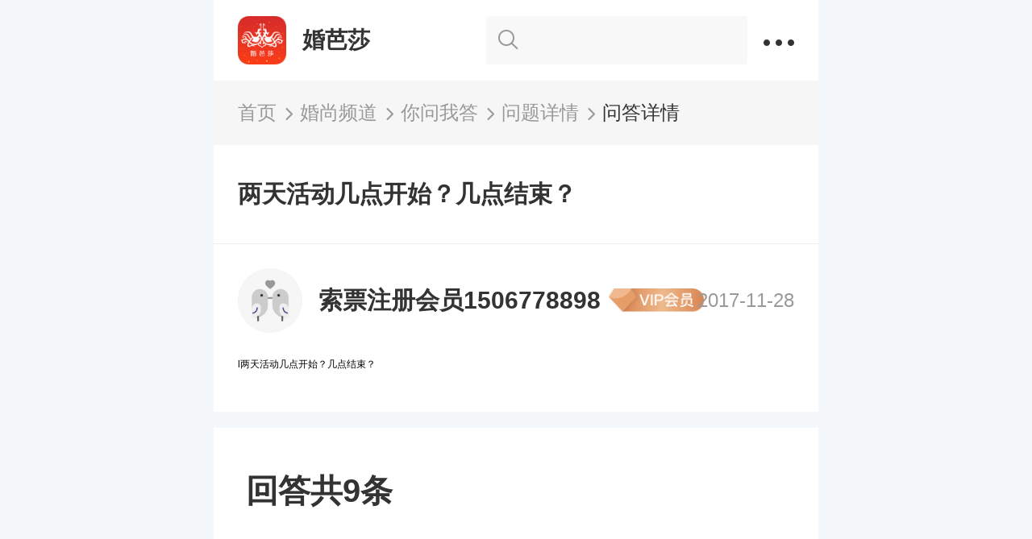

--- FILE ---
content_type: text/html; charset=utf-8
request_url: https://m.jiehun.com.cn/ask/r882409/
body_size: 3517
content:
<!doctype html>
<html data-n-head-ssr data-n-head="">
  <head>
    <title data-n-head="true">两天活动几点开始？几点结束？</title><meta data-n-head="true" charset="utf-8"><meta data-n-head="true" name="format-detection" content="telephone=no"><meta data-n-head="true" name="viewport" content="initial-scale=1, maximum-scale=1, minimum-scale=1, user-scalable=no,viewport-fit=cover"><meta data-n-head="true" data-hid="device" name="applicable-device" content="mobile"><meta data-n-head="true" data-hid="cache" http-equiv="Cache-Control" content="no-transform"><meta data-n-head="true" data-hid="description" name="description" content="看公告:第一早九晚八，第二天到七点半"><meta data-n-head="true" data-hid="keywords" name="keywords" content="两天活动几点开始？几点结束？,婚博会问答,结婚问答,结婚采购问答"><link data-n-head="true" rel="icon" type="image/x-icon" href="https://g.hbhcdn.com/favicon.ico"><link rel="preload" href="https://s.hbhcdn.com/gonglve/cf108207932f34f9da96.js" as="script"><link rel="preload" href="https://s.hbhcdn.com/gonglve/d2fba1cc8152d43eed1a.js" as="script"><link rel="preload" href="https://s.hbhcdn.com/gonglve/35604e7a87b4e0730b9a.css" as="style"><link rel="preload" href="https://s.hbhcdn.com/gonglve/59a068b8442adf7cbb3b.js" as="script"><link rel="preload" href="https://s.hbhcdn.com/gonglve/32b161058aa2b141d8df.css" as="style"><link rel="preload" href="https://s.hbhcdn.com/gonglve/14841990e8dfb80d9394.js" as="script"><link rel="preload" href="https://s.hbhcdn.com/gonglve/3f1bf70dfd18ca722687.css" as="style"><link rel="preload" href="https://s.hbhcdn.com/gonglve/ba2bc5976a347977d3ac.js" as="script"><link rel="preload" href="https://s.hbhcdn.com/gonglve/8b2e8fb61b9cede1bff9.css" as="style"><link rel="preload" href="https://s.hbhcdn.com/gonglve/a07e595c9bc6c1b76ccf.js" as="script"><link rel="preload" href="https://s.hbhcdn.com/gonglve/3ccfdb68c167cd504334.css" as="style"><link rel="preload" href="https://s.hbhcdn.com/gonglve/a0873f4ad3349d47bf64.js" as="script"><link rel="stylesheet" href="https://s.hbhcdn.com/gonglve/35604e7a87b4e0730b9a.css"><link rel="stylesheet" href="https://s.hbhcdn.com/gonglve/32b161058aa2b141d8df.css"><link rel="stylesheet" href="https://s.hbhcdn.com/gonglve/3f1bf70dfd18ca722687.css"><link rel="stylesheet" href="https://s.hbhcdn.com/gonglve/8b2e8fb61b9cede1bff9.css"><link rel="stylesheet" href="https://s.hbhcdn.com/gonglve/3ccfdb68c167cd504334.css">
    <script type="text/javascript">!function(e,t){function n(){var e=d.clientWidth/10;d.style.fontSize=e<=75?e+"px":"75px"}var d=t.documentElement,i=e.devicePixelRatio||1;if(function e(){t.body?t.body.style.fontSize=12*i+"px":t.addEventListener("DOMContentLoaded",e)}(),n(),e.addEventListener("resize",n),e.addEventListener("pageshow",function(e){e.persisted&&n()}),2<=i){var o=t.createElement("body"),a=t.createElement("div");a.style.border=".5px solid transparent",o.appendChild(a),d.appendChild(o),1===a.offsetHeight&&d.classList.add("hairlines"),d.removeChild(o)}}(window,document)</script>
    <!--百度统计-->
    <script src="//hm.baidu.com/hm.js?7da93a7b126e8fec09de77d58854f72f"></script>
  </head>
  <body data-n-head="">

    <div data-server-rendered="true" id="__nuxt"><!----><div id="__layout"><div class="page"><section></section> <section data-v-708a47f4><div id="allmap" data-v-708a47f4></div> <div class="dask-popup" style="display:none;" data-v-708a47f4></div> <div class="pulic-popup message-popup" style="display:none;" data-v-708a47f4><p class="text-message" data-v-708a47f4></p> <button class="button-pulic cancel-pulic cancel-message" data-v-708a47f4>继续浏览()</button> <button class="button-pulic ok-pulic ok-message" style="display:none;" data-v-708a47f4>切换到</button> <button class="button-pulic ok-pulic ok-message" style="display:none;" data-v-708a47f4>选择其他城市</button></div></section> <div class="share"><div></div> <div class="initshare"></div></div> <div class="detail-wrap" data-v-3229a9ee><div class="topnav" data-v-59284cb9 data-v-3229a9ee><div class="title" data-v-59284cb9><div class="ciw" data-v-59284cb9><a href="/" data-action="{'actionName':'bbs_strategy_wedding'}" class="action_post_web_data" data-v-59284cb9><b data-v-59284cb9></b> <span data-v-59284cb9>婚芭莎</span></a></div> <div class="drops" data-v-59284cb9><a href="/chouhungonglve/search/" class="search" data-v-59284cb9><i class="iconfont icon-icon_searchbeifen" data-v-59284cb9></i> <span data-v-59284cb9></span></a> <em data-v-59284cb9></em></div></div> <div class="con" style="display:none;" data-v-59284cb9 data-v-59284cb9><ul data-v-59284cb9><li data-v-59284cb9><div class="ciw" data-v-59284cb9><a data-action="{'actionName':'bbs_strategy_navigation', 'actionParm':{'itemIndex': '0'}}" href="/" class="action_post_web_data" data-v-59284cb9><img src="https://s.hbhcdn.com/gonglve/img/aabe717.png" data-v-59284cb9><p data-v-59284cb9>首页</p></a></div></li> <li data-v-59284cb9><div class="ciw" data-v-59284cb9><a data-action="{'actionName':'bbs_strategy_navigation', 'actionParm':{'itemIndex': '1'}}" href="/chouhungonglve/" class="action_post_web_data" data-v-59284cb9><img src="https://s.hbhcdn.com/gonglve/img/52b6f1d.png" data-v-59284cb9><p data-v-59284cb9>婚尚频道</p></a></div></li> <li data-v-59284cb9><div class="ciw" data-v-59284cb9><a data-action="{'actionName':'bbs_strategy_navigation', 'actionParm':{'itemIndex': '2'}}" href="/gonglve/" class="action_post_web_data" data-v-59284cb9><img src="https://s.hbhcdn.com/gonglve/img/01e7240.png" data-v-59284cb9><p data-v-59284cb9>攻略大全</p></a></div></li> <li data-v-59284cb9><div class="ciw" data-v-59284cb9><a data-action="{'actionName':'bbs_strategy_navigation', 'actionParm':{'itemIndex': '3'}}" href="/ask/" class="action_post_web_data" data-v-59284cb9><img src="https://s.hbhcdn.com/gonglve/img/23e78c6.png" data-v-59284cb9><p data-v-59284cb9>你问我答</p></a></div></li> <li data-v-59284cb9><a data-action="{'actionName':'bbs_strategy_navigation', 'actionParm':{'itemIndex': '4'}}" href="/baike/" class="action_post_web_data" data-v-59284cb9><img src="https://s.hbhcdn.com/gonglve/img/edd85cb.png" data-v-59284cb9><p data-v-59284cb9>结婚百科</p></a></li></ul> <div class="mask" style="display:none;" data-v-59284cb9></div></div></div> <div class="crumb one-text-line" data-v-3229a9ee><div class="ciw crumbsTab"><a href="/"><span class="text">首页</span> <span class="iconfont icon-youjiantoux"></span></a></div><div class="ciw crumbsTab"><a href="/chouhungonglve/"><span class="text">婚尚频道</span> <span class="iconfont icon-youjiantoux"></span></a></div><div class="ciw crumbsTab"><a href="/ask/"><span class="text">你问我答</span> <span class="iconfont icon-youjiantoux"></span></a></div><div class="ciw crumbsTab"></div><div class="ciw crumbsTab"><a href="/ask/a216268/"><span class="text">问题详情</span> <span class="iconfont icon-youjiantoux"></span></a></div><div class="ciw crumbsTab"><a href=""><span class="text">问答详情</span> <!----></a></div></div> <h5 class="header several-text-line" data-v-3229a9ee><!----> <!----> <!----> 
        两天活动几点开始？几点结束？
    </h5> <div data-v-7e6cf93e data-v-3229a9ee><div class="user" data-v-7e6cf93e><img alt="" data-v-7e6cf93e> <span class="nickname" data-v-7e6cf93e>索票注册会员1506778898</span> <!----> <!----> <span class="vip-mem level" data-v-7e6cf93e>VIP会员</span> <!----> <!----> <span class="date" data-v-7e6cf93e>2017-11-28</span></div> <!----></div> <div class="question-desc" data-v-3229a9ee><div data-v-3229a9ee>l两天活动几点开始？几点结束？</div> </div> <div data-v-3d392938 data-v-3229a9ee><div class="reply-wrap" data-v-3d392938><!----> <h4 class="tit" data-v-3d392938>
            回答共9条</h4> <ul data-v-3d392938> <li class="replyDetail" data-v-3d392938><h5 class="usertit" data-v-3d392938><div flag="0" class="author-sub usericon" data-v-5cdcde4c data-v-3d392938><img alt="" class="avatar" data-v-5cdcde4c> <!----></div> <span class="name" data-v-3d392938>薇拉必须在场</span> <span class="date" data-v-3d392938>2017-11-29</span></h5> <div class="word" data-v-3d392938>第一天8点结束，第二天会提前结束</div> </li></ul></div></div> <div data-v-3e14d33c data-v-3229a9ee><!----> <!----></div> <!----> <p class="botword" data-v-3229a9ee>和你一起走到世界尽头</p> <div class="share" data-v-3229a9ee><div></div> <div class="initshare"></div></div></div></div></div></div><script>window.__NUXT__=(function(a,b,c,d,e,f,g,h,i,j){e.info={community_id:f,title:g,content:"l两天活动几点开始？几点结束？",desc:h,type:"2",type_setting:b,create_time:"1511853003",community_url:"ciw:\u002F\u002Fzone\u002Fask\u002Fget-ask?community_id=216268",go_link:i,reply_num:9};e.share={title:g,desc:h,link:i};e.user_info={uid:"13788191",uname:"索票注册会员1506778898",ulevel:"vip",ulevel_name:"VIP会员",face_id:c,img_url:c,official_flag:b};return {layout:"default",data:[{reply_id:d,askDetailData:{zone_topic:e,topic_reply:{user:{uid:"11588545",uname:"薇拉必须在场",ulevel:"new",ulevel_name:"新会员",face_id:"\u002Fdmp\u002Fu\u002Fportrait\u002F1523721600\u002Fjh-img-orig-ga_985399955646578688_300_300_7678.png",img_url:"https:\u002F\u002Fimg.hbhcdn.com\u002Fdmp\u002Fu\u002Fportrait\u002F1523721600\u002Fjh-img-orig-ga_985399955646578688_300_300_7678.png",official_flag:b},info:{reply_id:d,reply_pid:d,community_id:f,content:"第一天8点结束，第二天会提前结束",is_reply:j,create_time:"1511922174",floor:j,is_delete:b,reply_status:"1",is_recommended:b,is_toped:b},operation:{reply_num:b},total:"9"},crumbs:[{url:"\u002Fchouhungonglve\u002F",name:"婚尚频道"},{url:"\u002Fask\u002F",name:"你问我答"},{url:"\u002Fask\u002F1207\u002F",name:c},{url:"\u002Fask\u002Fa216268\u002F",name:"问题详情"},{url:c,name:"问答详情"}]},zoneTopic:e}],error:null,state:{browser:{isMobile:a,isAndroid:a,isIOS:a,isWeixin:a,isMiniProgram:a,isQQ:a,isQQBrowser:a,isQzone:a,isHbs:a,isYbs:a,isMT:a,isApp:a,isBaiduApp:a,isWeibo:a},counter:b,title:"婚芭莎",index:a,channels:a,detail:a,search:a,headtype:c,cityid:void 0,currentSite:{citySiteId:"0",cityName:"全国",cityEname:"quanguo",cityDomainName:"www.jiehun.com.cn"},bbsBaseUrl:"\u002F",baikePchost:"https:\u002F\u002Fwww.jiehun.com.cn\u002Fbaike\u002F",baikeWaphost:"https:\u002F\u002Fm.jiehun.com.cn\u002Fbaike\u002F",statichost:"http:\u002F\u002Fimg.hbhcdn.com",domain:".jiehun.com.cn",url:"https:\u002F\u002Fm.jiehun.com.cn\u002Fask\u002Fr882409\u002F",defaultImg:"data:image\u002Fpng;base64,iVBORw0KGgoAAAANSUhEUgAAAA8AAAAbCAYAAACjkdXHAAAAIUlEQVQ4jWN89+7dfwYyARO5Gkc1j2oe1TyqeVTzCNMMAAYyA\u002F+KFoTzAAAAAElFTkSuQmCC",uappkey:c,inApps:a,seo:{title:"婚芭莎-中国婚博会",keywords:"婚芭莎, 婚博会, 中国婚博会",description:"婚芭莎中国婚博会一站式在购平台"},share:{shareSign:a}},serverRendered:true}}(false,0,"","882409",{},"216268","两天活动几点开始？几点结束？","看公告:第一早九晚八，第二天到七点半","https:\u002F\u002Fm.jiehun.com.cn\u002Fask\u002Fa216268\u002F",1));</script><script src="https://s.hbhcdn.com/gonglve/cf108207932f34f9da96.js" defer></script><script src="https://s.hbhcdn.com/gonglve/ba2bc5976a347977d3ac.js" defer></script><script src="https://s.hbhcdn.com/gonglve/a07e595c9bc6c1b76ccf.js" defer></script><script src="https://s.hbhcdn.com/gonglve/a0873f4ad3349d47bf64.js" defer></script><script src="https://s.hbhcdn.com/gonglve/d2fba1cc8152d43eed1a.js" defer></script><script src="https://s.hbhcdn.com/gonglve/59a068b8442adf7cbb3b.js" defer></script><script src="https://s.hbhcdn.com/gonglve/14841990e8dfb80d9394.js" defer></script>

    <!--数据上报-->
    <script src="//fun.hbhcdn.com/global-static/postData/1.6.1/post_data.min.js"></script>

    <script type="text/javascript" src="//api.map.baidu.com/api?v=3.0&ak=nA2qHeb3Znj4AWI6YiI799AMfRLkrRc0&s=1"></script>

  </body>
</html>


--- FILE ---
content_type: text/css
request_url: https://s.hbhcdn.com/gonglve/35604e7a87b4e0730b9a.css
body_size: 13409
content:
.mint-header{-webkit-box-align:center;-ms-flex-align:center;align-items:center;background-color:#26a2ff;box-sizing:border-box;color:#fff;display:-webkit-box;display:-ms-flexbox;display:flex;font-size:.18667rem;height:.53333rem;line-height:1;padding:0 .13333rem;position:relative;text-align:center;white-space:nowrap}.mint-header .mint-button{background-color:transparent;border:0;box-shadow:none;color:inherit;display:inline-block;padding:0;font-size:inherit}.mint-header .mint-button:after{content:none}.mint-header.is-fixed{top:0;right:0;left:0;position:fixed;z-index:1}.mint-header-button{-webkit-box-flex:.5;-ms-flex:.5;flex:.5}.mint-header-button>a{color:inherit}.mint-header-button.is-right{text-align:right}.mint-header-button.is-left{text-align:left}.mint-header-title{overflow:hidden;text-overflow:ellipsis;white-space:nowrap;font-size:inherit;font-weight:400;-webkit-box-flex:1;-ms-flex:1;flex:1}.mint-button{-webkit-appearance:none;-moz-appearance:none;appearance:none;border-radius:.05333rem;border:0;box-sizing:border-box;color:inherit;display:block;font-size:.24rem;height:.54667rem;outline:0;overflow:hidden;position:relative;text-align:center}.mint-button:after{background-color:#000;content:" ";opacity:0;top:0;right:0;bottom:0;left:0;position:absolute}.mint-button:not(.is-disabled):active:after{opacity:.4}.mint-button.is-disabled{opacity:.6}.mint-button-icon{vertical-align:middle;display:inline-block}.mint-button--default{color:#656b79;background-color:#f6f8fa;box-shadow:0 0 .01333rem #b8bbbf}.mint-button--default.is-plain{border:.01333rem solid #5a5a5a;background-color:transparent;box-shadow:none;color:#5a5a5a}.mint-button--primary{color:#fff;background-color:#26a2ff}.mint-button--primary.is-plain{border:.01333rem solid #26a2ff;background-color:transparent;color:#26a2ff}.mint-button--danger{color:#fff;background-color:#ef4f4f}.mint-button--danger.is-plain{border:.01333rem solid #ef4f4f;background-color:transparent;color:#ef4f4f}.mint-button--large{display:block;width:100%}.mint-button--normal,.mint-button--small{display:inline-block;padding:0 .16rem}.mint-button--small{font-size:.18667rem;height:.44rem}.mint-cell{background-color:#fff;box-sizing:border-box;color:inherit;min-height:.64rem;display:block;overflow:hidden;position:relative;text-decoration:none}.mint-cell img{vertical-align:middle}.mint-cell:first-child .mint-cell-wrapper{background-origin:border-box}.mint-cell:last-child{background-image:-webkit-linear-gradient(bottom,#d9d9d9,#d9d9d9 50%,transparent 0);background-image:linear-gradient(0deg,#d9d9d9,#d9d9d9 50%,transparent 0);background-size:100% .01333rem;background-repeat:no-repeat;background-position:bottom}.mint-cell-wrapper{background-image:-webkit-linear-gradient(top,#d9d9d9,#d9d9d9 50%,transparent 0);background-image:linear-gradient(180deg,#d9d9d9,#d9d9d9 50%,transparent 0);background-size:120% .01333rem;background-repeat:no-repeat;background-position:0 0;background-origin:content-box;-webkit-box-align:center;-ms-flex-align:center;align-items:center;box-sizing:border-box;display:-webkit-box;display:-ms-flexbox;display:flex;font-size:.21333rem;line-height:1;min-height:inherit;overflow:hidden;padding:0 .13333rem;width:100%}.mint-cell-mask:after{background-color:#000;content:" ";opacity:0;top:0;right:0;bottom:0;left:0;position:absolute}.mint-cell-mask:active:after{opacity:.1}.mint-cell-text{vertical-align:middle}.mint-cell-label{color:#888;display:block;font-size:.16rem;margin-top:.08rem}.mint-cell-title{-webkit-box-flex:1;-ms-flex:1;flex:1}.mint-cell-value{color:#888;display:-webkit-box;display:-ms-flexbox;display:flex;-webkit-box-align:center;-ms-flex-align:center;align-items:center}.mint-cell-value.is-link{margin-right:.32rem}.mint-cell-left{position:absolute;height:100%;left:0;-webkit-transform:translate3d(-100%,0,0);transform:translate3d(-100%,0,0)}.mint-cell-right{position:absolute;height:100%;right:0;top:0;-webkit-transform:translate3d(100%,0,0);transform:translate3d(100%,0,0)}.mint-cell-allow-right:after{border-color:#c8c8cd;border-style:solid;border-width:.02667rem .02667rem 0 0;content:" ";top:50%;right:.26667rem;position:absolute;width:.06667rem;height:.06667rem;-webkit-transform:translateY(-50%) rotate(45deg);transform:translateY(-50%) rotate(45deg)}.mint-cell-swipe .mint-cell-wrapper{position:relative}.mint-cell-swipe .mint-cell-left,.mint-cell-swipe .mint-cell-right,.mint-cell-swipe .mint-cell-wrapper{-webkit-transition:-webkit-transform .15s ease-in-out;transition:-webkit-transform .15s ease-in-out;transition:transform .15s ease-in-out;transition:transform .15s ease-in-out,-webkit-transform .15s ease-in-out}.mint-cell-swipe-buttongroup{height:100%}.mint-cell-swipe-button{height:100%;display:inline-block;padding:0 .13333rem;line-height:.64rem}.mint-field{display:-webkit-box;display:-ms-flexbox;display:flex}.mint-field .mint-cell-title{width:1.4rem;-webkit-box-flex:0;-ms-flex:none;flex:none}.mint-field .mint-cell-value{-webkit-box-flex:1;-ms-flex:1;flex:1;color:inherit;display:-webkit-box;display:-ms-flexbox;display:flex}.mint-field.is-nolabel .mint-cell-title{display:none}.mint-field.is-textarea{-webkit-box-align:inherit;-ms-flex-align:inherit;align-items:inherit}.mint-field.is-textarea .mint-cell-title{padding:.13333rem 0}.mint-field.is-textarea .mint-cell-value{padding:.06667rem 0}.mint-field-core{-webkit-appearance:none;-moz-appearance:none;appearance:none;border-radius:0;border:0;-webkit-box-flex:1;-ms-flex:1;flex:1;outline:0;line-height:1.6;font-size:inherit;width:100%}.mint-field-clear{opacity:.2}.mint-field-state{color:inherit;margin-left:.26667rem}.mint-field-state .mintui{font-size:.26667rem}.mint-field-state.is-default{margin-left:0}.mint-field-state.is-success{color:#4caf50}.mint-field-state.is-warning{color:#ffc107}.mint-field-state.is-error{color:#f44336}.mint-field-other{top:0;right:0;position:relative}.mint-badge{color:#fff;text-align:center;display:inline-block}.mint-badge.is-size-large{border-radius:.18667rem;font-size:.24rem;padding:.02667rem .13333rem}.mint-badge.is-size-small{border-radius:.10667rem;font-size:.16rem;padding:.02667rem .08rem}.mint-badge.is-size-normal{border-radius:.16rem;font-size:.2rem;padding:.02667rem .10667rem}.mint-badge.is-warning{background-color:#ffc107}.mint-badge.is-error{background-color:#f44336}.mint-badge.is-primary{background-color:#26a2ff}.mint-badge.is-success{background-color:#4caf50}.mint-switch{display:-webkit-box;display:-ms-flexbox;display:flex;-webkit-box-align:center;-ms-flex-align:center;align-items:center;position:relative}.mint-switch *{pointer-events:none}.mint-switch-label{margin-left:.13333rem;display:inline-block}.mint-switch-label:empty{margin-left:0}.mint-switch-core{display:inline-block;position:relative;width:.69333rem;height:.42667rem;border:.01333rem solid #d9d9d9;border-radius:.21333rem;box-sizing:border-box;background:#d9d9d9}.mint-switch-core:after,.mint-switch-core:before{content:" ";top:0;left:0;position:absolute;-webkit-transition:-webkit-transform .3s;transition:-webkit-transform .3s;transition:transform .3s;transition:transform .3s,-webkit-transform .3s;border-radius:.2rem}.mint-switch-core:after{width:.4rem;height:.4rem;background-color:#fff;box-shadow:0 .01333rem .04rem rgba(0,0,0,.4)}.mint-switch-core:before{width:.66667rem;height:.4rem;background-color:#fdfdfd}.mint-switch-input{display:none}.mint-switch-input:checked+.mint-switch-core{border-color:#26a2ff;background-color:#26a2ff}.mint-switch-input:checked+.mint-switch-core:before{-webkit-transform:scale(0);transform:scale(0)}.mint-switch-input:checked+.mint-switch-core:after{-webkit-transform:translateX(.26667rem);transform:translateX(.26667rem)}.mint-spinner-snake{-webkit-animation:mint-spinner-rotate .8s linear infinite;animation:mint-spinner-rotate .8s linear infinite;border:.05333rem solid transparent;border-radius:50%}@-webkit-keyframes mint-spinner-rotate{0%{-webkit-transform:rotate(0deg);transform:rotate(0deg)}to{-webkit-transform:rotate(1turn);transform:rotate(1turn)}}@keyframes mint-spinner-rotate{0%{-webkit-transform:rotate(0deg);transform:rotate(0deg)}to{-webkit-transform:rotate(1turn);transform:rotate(1turn)}}.mint-spinner-double-bounce{position:relative}.mint-spinner-double-bounce-bounce1,.mint-spinner-double-bounce-bounce2{width:100%;height:100%;border-radius:50%;opacity:.6;position:absolute;top:0;left:0;-webkit-animation:mint-spinner-double-bounce 2s ease-in-out infinite;animation:mint-spinner-double-bounce 2s ease-in-out infinite}.mint-spinner-double-bounce-bounce2{-webkit-animation-delay:-1s;animation-delay:-1s}@-webkit-keyframes mint-spinner-double-bounce{0%,to{-webkit-transform:scale(0);transform:scale(0)}50%{-webkit-transform:scale(1);transform:scale(1)}}@keyframes mint-spinner-double-bounce{0%,to{-webkit-transform:scale(0);transform:scale(0)}50%{-webkit-transform:scale(1);transform:scale(1)}}.mint-spinner-triple-bounce-bounce1,.mint-spinner-triple-bounce-bounce2,.mint-spinner-triple-bounce-bounce3{border-radius:100%;display:inline-block;-webkit-animation:mint-spinner-triple-bounce 1.4s ease-in-out infinite both;animation:mint-spinner-triple-bounce 1.4s ease-in-out infinite both}.mint-spinner-triple-bounce-bounce1{-webkit-animation-delay:-.32s;animation-delay:-.32s}.mint-spinner-triple-bounce-bounce2{-webkit-animation-delay:-.16s;animation-delay:-.16s}@-webkit-keyframes mint-spinner-triple-bounce{0%,80%,to{-webkit-transform:scale(0);transform:scale(0)}40%{-webkit-transform:scale(1);transform:scale(1)}}@keyframes mint-spinner-triple-bounce{0%,80%,to{-webkit-transform:scale(0);transform:scale(0)}40%{-webkit-transform:scale(1);transform:scale(1)}}.mint-spinner-fading-circle{position:relative}.mint-spinner-fading-circle-circle{width:100%;height:100%;top:0;left:0;position:absolute}.mint-spinner-fading-circle-circle:before{content:" ";display:block;margin:0 auto;width:15%;height:15%;border-radius:100%;-webkit-animation:mint-fading-circle 1.2s ease-in-out infinite both;animation:mint-fading-circle 1.2s ease-in-out infinite both}.mint-spinner-fading-circle-circle.is-circle2{-webkit-transform:rotate(30deg);transform:rotate(30deg)}.mint-spinner-fading-circle-circle.is-circle2:before{-webkit-animation-delay:-1.1s;animation-delay:-1.1s}.mint-spinner-fading-circle-circle.is-circle3{-webkit-transform:rotate(60deg);transform:rotate(60deg)}.mint-spinner-fading-circle-circle.is-circle3:before{-webkit-animation-delay:-1s;animation-delay:-1s}.mint-spinner-fading-circle-circle.is-circle4{-webkit-transform:rotate(90deg);transform:rotate(90deg)}.mint-spinner-fading-circle-circle.is-circle4:before{-webkit-animation-delay:-.9s;animation-delay:-.9s}.mint-spinner-fading-circle-circle.is-circle5{-webkit-transform:rotate(120deg);transform:rotate(120deg)}.mint-spinner-fading-circle-circle.is-circle5:before{-webkit-animation-delay:-.8s;animation-delay:-.8s}.mint-spinner-fading-circle-circle.is-circle6{-webkit-transform:rotate(150deg);transform:rotate(150deg)}.mint-spinner-fading-circle-circle.is-circle6:before{-webkit-animation-delay:-.7s;animation-delay:-.7s}.mint-spinner-fading-circle-circle.is-circle7{-webkit-transform:rotate(180deg);transform:rotate(180deg)}.mint-spinner-fading-circle-circle.is-circle7:before{-webkit-animation-delay:-.6s;animation-delay:-.6s}.mint-spinner-fading-circle-circle.is-circle8{-webkit-transform:rotate(210deg);transform:rotate(210deg)}.mint-spinner-fading-circle-circle.is-circle8:before{-webkit-animation-delay:-.5s;animation-delay:-.5s}.mint-spinner-fading-circle-circle.is-circle9{-webkit-transform:rotate(240deg);transform:rotate(240deg)}.mint-spinner-fading-circle-circle.is-circle9:before{-webkit-animation-delay:-.4s;animation-delay:-.4s}.mint-spinner-fading-circle-circle.is-circle10{-webkit-transform:rotate(270deg);transform:rotate(270deg)}.mint-spinner-fading-circle-circle.is-circle10:before{-webkit-animation-delay:-.3s;animation-delay:-.3s}.mint-spinner-fading-circle-circle.is-circle11{-webkit-transform:rotate(300deg);transform:rotate(300deg)}.mint-spinner-fading-circle-circle.is-circle11:before{-webkit-animation-delay:-.2s;animation-delay:-.2s}.mint-spinner-fading-circle-circle.is-circle12{-webkit-transform:rotate(330deg);transform:rotate(330deg)}.mint-spinner-fading-circle-circle.is-circle12:before{-webkit-animation-delay:-.1s;animation-delay:-.1s}@-webkit-keyframes mint-fading-circle{0%,39%,to{opacity:0}40%{opacity:1}}@keyframes mint-fading-circle{0%,39%,to{opacity:0}40%{opacity:1}}.mint-tab-item{display:block;padding:.09333rem 0;-webkit-box-flex:1;-ms-flex:1;flex:1;text-decoration:none}.mint-tab-item-icon{width:.32rem;height:.32rem;margin:0 auto .06667rem}.mint-tab-item-icon:empty{display:none}.mint-tab-item-icon>*{display:block;width:100%;height:100%}.mint-tab-item-label{color:inherit;font-size:.16rem;line-height:1}.mint-tab-container-item{-ms-flex-negative:0;flex-shrink:0;width:100%}.mint-tab-container{overflow:hidden;position:relative}.mint-tab-container .swipe-transition{-webkit-transition:-webkit-transform .15s ease-in-out;transition:-webkit-transform .15s ease-in-out;transition:transform .15s ease-in-out;transition:transform .15s ease-in-out,-webkit-transform .15s ease-in-out}.mint-navbar,.mint-tab-container-wrap{display:-webkit-box;display:-ms-flexbox;display:flex}.mint-navbar{background-color:#fff;text-align:center}.mint-navbar .mint-tab-item{padding:.22667rem 0;font-size:.2rem}.mint-navbar .mint-tab-item:last-child{border-right:0}.mint-navbar .mint-tab-item.is-selected{border-bottom:.04rem solid #26a2ff;color:#26a2ff;margin-bottom:-.04rem}.mint-navbar.is-fixed{top:0;right:0;left:0;position:fixed;z-index:1}.mint-tabbar{background-image:-webkit-linear-gradient(top,#d9d9d9,#d9d9d9 50%,transparent 0);background-image:linear-gradient(180deg,#d9d9d9,#d9d9d9 50%,transparent 0);background-size:100% .01333rem;background-repeat:no-repeat;background-position:0 0;position:relative;background-color:#fafafa;display:-webkit-box;display:-ms-flexbox;display:flex;right:0;bottom:0;left:0;position:absolute;text-align:center}.mint-tabbar>.mint-tab-item.is-selected{background-color:#eaeaea;color:#26a2ff}.mint-tabbar.is-fixed{right:0;bottom:0;left:0;position:fixed;z-index:1}.mint-search{height:100%;height:100vh;overflow:hidden}.mint-searchbar{position:relative;background-color:#d9d9d9;box-sizing:border-box;padding:.10667rem .13333rem;z-index:1}.mint-searchbar,.mint-searchbar-inner{-webkit-box-align:center;-ms-flex-align:center;align-items:center;display:-webkit-box;display:-ms-flexbox;display:flex}.mint-searchbar-inner{background-color:#fff;border-radius:.02667rem;-webkit-box-flex:1;-ms-flex:1;flex:1;height:.37333rem;padding:.05333rem .08rem}.mint-searchbar-inner .mintui-search{font-size:.16rem;color:#d9d9d9}.mint-searchbar-core{-webkit-appearance:none;-moz-appearance:none;appearance:none;border:0;box-sizing:border-box;width:100%;height:100%;outline:0}.mint-searchbar-cancel{color:#26a2ff;margin-left:.13333rem;text-decoration:none}.mint-search-list{overflow:auto;padding-top:.58667rem;top:0;right:0;bottom:0;left:0;position:absolute}.mint-checklist .mint-cell{padding:0}.mint-checklist.is-limit .mint-checkbox-core:not(:checked){background-color:#d9d9d9;border-color:#d9d9d9}.mint-checklist-label{display:block;padding:0 .13333rem}.mint-checklist-title{color:#888;display:block;font-size:.16rem;margin:.10667rem}.mint-checkbox.is-right{float:right}.mint-checkbox-label{vertical-align:middle;margin-left:.08rem}.mint-checkbox-input{display:none}.mint-checkbox-input:checked+.mint-checkbox-core{background-color:#26a2ff;border-color:#26a2ff}.mint-checkbox-input:checked+.mint-checkbox-core:after{border-color:#fff;-webkit-transform:rotate(45deg) scale(1);transform:rotate(45deg) scale(1)}.mint-checkbox-input[disabled]+.mint-checkbox-core{background-color:#d9d9d9;border-color:#ccc}.mint-checkbox-core{display:inline-block;background-color:#fff;border-radius:100%;border:.01333rem solid #ccc;position:relative;width:.26667rem;height:.26667rem;vertical-align:middle}.mint-checkbox-core:after{border:.02667rem solid transparent;border-left:0;border-top:0;content:" ";top:.04rem;left:.08rem;position:absolute;width:.05333rem;height:.10667rem;-webkit-transform:rotate(45deg) scale(0);transform:rotate(45deg) scale(0);-webkit-transition:-webkit-transform .2s;transition:-webkit-transform .2s;transition:transform .2s;transition:transform .2s,-webkit-transform .2s}.mint-radiolist .mint-cell{padding:0}.mint-radiolist-label{display:block;padding:0 .13333rem}.mint-radiolist-title{font-size:.16rem;margin:.10667rem;display:block;color:#888}.mint-radio.is-right{float:right}.mint-radio-label{vertical-align:middle;margin-left:.08rem}.mint-radio-input{display:none}.mint-radio-input:checked+.mint-radio-core{background-color:#26a2ff;border-color:#26a2ff}.mint-radio-input:checked+.mint-radio-core:after{background-color:#fff;-webkit-transform:scale(1);transform:scale(1)}.mint-radio-input[disabled]+.mint-radio-core{background-color:#d9d9d9;border-color:#ccc}.mint-radio-core{box-sizing:border-box;display:inline-block;background-color:#fff;border-radius:100%;border:.01333rem solid #ccc;position:relative;width:.26667rem;height:.26667rem;vertical-align:middle}.mint-radio-core:after{content:" ";border-radius:100%;top:.06667rem;left:.06667rem;position:absolute;width:.10667rem;height:.10667rem;-webkit-transition:-webkit-transform .2s;transition:-webkit-transform .2s;transition:transform .2s;transition:transform .2s,-webkit-transform .2s;-webkit-transform:scale(0);transform:scale(0)}.mint-loadmore{overflow:hidden}.mint-loadmore-content.is-dropped{-webkit-transition:.2s;transition:.2s}.mint-loadmore-bottom,.mint-loadmore-top{text-align:center;height:.66667rem;line-height:.66667rem}.mint-loadmore-top{margin-top:-.66667rem}.mint-loadmore-bottom{margin-bottom:-.66667rem}.mint-loadmore-spinner{display:inline-block;margin-right:.06667rem;vertical-align:middle}.mint-loadmore-text{vertical-align:middle}.mint-actionsheet{position:fixed;background:#e0e0e0;width:100%;text-align:center;bottom:0;left:50%;-webkit-transform:translate3d(-50%,0,0);transform:translate3d(-50%,0,0);-webkit-backface-visibility:hidden;backface-visibility:hidden;-webkit-transition:-webkit-transform .3s ease-out;transition:-webkit-transform .3s ease-out;transition:transform .3s ease-out;transition:transform .3s ease-out,-webkit-transform .3s ease-out}.mint-actionsheet-list{list-style:none;padding:0;margin:0}.mint-actionsheet-listitem{border-bottom:.01333rem solid #e0e0e0}.mint-actionsheet-button,.mint-actionsheet-listitem{display:block;width:100%;height:.6rem;line-height:.6rem;font-size:.24rem;color:#333;background-color:#fff}.mint-actionsheet-button:active,.mint-actionsheet-listitem:active{background-color:#f0f0f0}.actionsheet-float-enter,.actionsheet-float-leave-active{-webkit-transform:translate3d(-50%,100%,0);transform:translate3d(-50%,100%,0)}.mint-popup{position:fixed;background:#fff;top:50%;left:50%;-webkit-transform:translate3d(-50%,-50%,0);transform:translate3d(-50%,-50%,0);-webkit-backface-visibility:hidden;backface-visibility:hidden;-webkit-transition:.2s ease-out;transition:.2s ease-out}.mint-popup-top{top:0;right:auto;bottom:auto;left:50%;-webkit-transform:translate3d(-50%,0,0);transform:translate3d(-50%,0,0)}.mint-popup-right{top:50%;right:0;bottom:auto;left:auto;-webkit-transform:translate3d(0,-50%,0);transform:translate3d(0,-50%,0)}.mint-popup-bottom{top:auto;right:auto;bottom:0;left:50%;-webkit-transform:translate3d(-50%,0,0);transform:translate3d(-50%,0,0)}.mint-popup-left{top:50%;right:auto;bottom:auto;left:0;-webkit-transform:translate3d(0,-50%,0);transform:translate3d(0,-50%,0)}.popup-slide-top-enter,.popup-slide-top-leave-active{-webkit-transform:translate3d(-50%,-100%,0);transform:translate3d(-50%,-100%,0)}.popup-slide-right-enter,.popup-slide-right-leave-active{-webkit-transform:translate3d(100%,-50%,0);transform:translate3d(100%,-50%,0)}.popup-slide-bottom-enter,.popup-slide-bottom-leave-active{-webkit-transform:translate3d(-50%,100%,0);transform:translate3d(-50%,100%,0)}.popup-slide-left-enter,.popup-slide-left-leave-active{-webkit-transform:translate3d(-100%,-50%,0);transform:translate3d(-100%,-50%,0)}.popup-fade-enter,.popup-fade-leave-active{opacity:0}.mint-swipe,.mint-swipe-items-wrap{overflow:hidden;position:relative;height:100%}.mint-swipe-items-wrap>div{position:absolute;-webkit-transform:translateX(-100%);transform:translateX(-100%);width:100%;height:100%;display:none}.mint-swipe-items-wrap>div.is-active{display:block;-webkit-transform:none;transform:none}.mint-swipe-indicators{position:absolute;bottom:.13333rem;left:50%;-webkit-transform:translateX(-50%);transform:translateX(-50%)}.mint-swipe-indicator{width:.10667rem;height:.10667rem;display:inline-block;border-radius:100%;background:#000;opacity:.2;margin:0 .04rem}.mint-swipe-indicator.is-active{background:#fff}.mt-range{position:relative;height:.4rem;line-height:.4rem}.mt-range,.mt-range>*{display:-webkit-box;display:-ms-flexbox;display:flex}.mt-range [slot=start]{margin-right:.06667rem}.mt-range [slot=end]{margin-left:.06667rem}.mt-range-content{position:relative;-webkit-box-flex:1;-ms-flex:1;flex:1;margin-right:.4rem}.mt-range-runway{position:absolute;top:50%;-webkit-transform:translateY(-50%);transform:translateY(-50%);left:0;right:-.4rem;border-top-color:#a9acb1;border-top-style:solid}.mt-range-thumb{background-color:#fff;position:absolute;left:0;top:0;width:.4rem;height:.4rem;border-radius:100%;cursor:move;box-shadow:0 .01333rem .04rem rgba(0,0,0,.4)}.mt-range-progress{position:absolute;display:block;background-color:#26a2ff;top:50%;-webkit-transform:translateY(-50%);transform:translateY(-50%);width:0}.mt-range--disabled{opacity:.5}.picker{overflow:hidden}.picker-toolbar{height:.53333rem}.picker-items{display:-webkit-box;display:-ms-flexbox;display:flex;-webkit-box-pack:center;-ms-flex-pack:center;justify-content:center;padding:0;text-align:right;font-size:.32rem;position:relative}.picker-center-highlight{box-sizing:border-box;position:absolute;left:0;width:100%;top:50%;margin-top:-.24rem;pointer-events:none}.picker-center-highlight:after,.picker-center-highlight:before{content:"";position:absolute;height:.01333rem;width:100%;background-color:#eaeaea;display:block;z-index:15;-webkit-transform:scaleY(.5);transform:scaleY(.5)}.picker-center-highlight:before{left:0;top:0;bottom:auto;right:auto}.picker-center-highlight:after{left:0;bottom:0;right:auto;top:auto}.picker-slot{font-size:.24rem;overflow:hidden;position:relative;max-height:100%}.picker-slot.picker-slot-left{text-align:left}.picker-slot.picker-slot-center{text-align:center}.picker-slot.picker-slot-right{text-align:right}.picker-slot.picker-slot-divider{color:#000;display:-webkit-box;display:-ms-flexbox;display:flex;-webkit-box-align:center;-ms-flex-align:center;align-items:center}.picker-slot-wrapper{-webkit-transition-duration:.3s;transition-duration:.3s;-webkit-transition-timing-function:ease-out;transition-timing-function:ease-out;-webkit-backface-visibility:hidden;backface-visibility:hidden}.picker-slot-wrapper.dragging,.picker-slot-wrapper.dragging .picker-item{-webkit-transition-duration:0s;transition-duration:0s}.picker-item{height:.48rem;line-height:.48rem;padding:0 .13333rem;white-space:nowrap;position:relative;overflow:hidden;text-overflow:ellipsis;color:#707274;left:0;top:0;width:100%;box-sizing:border-box;-webkit-transition-duration:.3s;transition-duration:.3s;-webkit-backface-visibility:hidden;backface-visibility:hidden}.picker-slot-absolute .picker-item{position:absolute}.picker-item.picker-item-far{pointer-events:none}.picker-item.picker-selected{color:#000;-webkit-transform:translateZ(0) rotateX(0);transform:translateZ(0) rotateX(0)}.picker-3d .picker-items{overflow:hidden;-webkit-perspective:9.33333rem;perspective:9.33333rem}.picker-3d .picker-item,.picker-3d .picker-slot,.picker-3d .picker-slot-wrapper{-webkit-transform-style:preserve-3d;transform-style:preserve-3d}.picker-3d .picker-slot{overflow:visible}.picker-3d .picker-item{-webkit-transform-origin:center center;transform-origin:center center;-webkit-backface-visibility:hidden;backface-visibility:hidden;-webkit-transition-timing-function:ease-out;transition-timing-function:ease-out}.mt-progress{position:relative;height:.4rem;line-height:.4rem}.mt-progress,.mt-progress>*{display:-webkit-box;display:-ms-flexbox;display:flex}.mt-progress [slot=start]{margin-right:.06667rem}.mt-progress [slot=end]{margin-left:.06667rem}.mt-progress-content{position:relative;-webkit-box-flex:1;-ms-flex:1;flex:1}.mt-progress-runway{left:0;right:0;background-color:#ebebeb;height:.04rem}.mt-progress-progress,.mt-progress-runway{position:absolute;-webkit-transform:translateY(-50%);transform:translateY(-50%);top:50%}.mt-progress-progress{display:block;background-color:#26a2ff;width:0}.mint-toast{position:fixed;max-width:80%;border-radius:.06667rem;background:rgba(0,0,0,.7);color:#fff;box-sizing:border-box;text-align:center;z-index:1000;-webkit-transition:opacity .3s linear;transition:opacity .3s linear}.mint-toast.is-placebottom{bottom:.66667rem;left:50%;-webkit-transform:translate(-50%);transform:translate(-50%)}.mint-toast.is-placemiddle{left:50%;top:50%;-webkit-transform:translate(-50%,-50%);transform:translate(-50%,-50%)}.mint-toast.is-placetop{top:.66667rem;left:50%;-webkit-transform:translate(-50%);transform:translate(-50%)}.mint-toast-icon{display:block;text-align:center;font-size:.74667rem}.mint-toast-text{font-size:.18667rem;display:block;text-align:center}.mint-toast-pop-enter,.mint-toast-pop-leave-active{opacity:0}.mint-indicator{-webkit-transition:opacity .2s linear;transition:opacity .2s linear}.mint-indicator-wrapper{top:50%;left:50%;position:fixed;-webkit-transform:translate(-50%,-50%);transform:translate(-50%,-50%);border-radius:.06667rem;background:rgba(0,0,0,.7);color:#fff;box-sizing:border-box;text-align:center}.mint-indicator-text{display:block;color:#fff;text-align:center;margin-top:.13333rem;font-size:.21333rem}.mint-indicator-spin{display:inline-block;text-align:center}.mint-indicator-mask{top:0;left:0;position:fixed;width:100%;height:100%;opacity:0;background:transparent}.mint-indicator-enter,.mint-indicator-leave-active{opacity:0}.mint-msgbox{position:fixed;top:50%;left:50%;-webkit-transform:translate3d(-50%,-50%,0);transform:translate3d(-50%,-50%,0);background-color:#fff;width:85%;border-radius:.04rem;font-size:.21333rem;-webkit-user-select:none;overflow:hidden;-webkit-backface-visibility:hidden;backface-visibility:hidden;-webkit-transition:.2s;transition:.2s}.mint-msgbox-header{padding:.2rem 0 0}.mint-msgbox-content{padding:.13333rem .26667rem .2rem;border-bottom:.01333rem solid #ddd;min-height:.48rem;position:relative}.mint-msgbox-input{padding-top:.2rem}.mint-msgbox-input input{border:.01333rem solid #dedede;border-radius:.06667rem;padding:.05333rem .06667rem;width:100%;-webkit-appearance:none;-moz-appearance:none;appearance:none;outline:none}.mint-msgbox-input input.invalid,.mint-msgbox-input input.invalid:focus{border-color:#ff4949}.mint-msgbox-errormsg{color:red;font-size:.16rem;min-height:.24rem;margin-top:.02667rem}.mint-msgbox-title{text-align:center;padding-left:0;margin-bottom:0;font-size:.21333rem;font-weight:700;color:#333}.mint-msgbox-message{color:#999;margin:0;text-align:center;line-height:.48rem}.mint-msgbox-btns{display:-webkit-box;display:-ms-flexbox;display:flex;height:.53333rem;line-height:.53333rem}.mint-msgbox-btn{line-height:.46667rem;display:block;background-color:#fff;-webkit-box-flex:1;-ms-flex:1;flex:1;margin:0;border:0}.mint-msgbox-btn:focus{outline:none}.mint-msgbox-btn:active{background-color:#fff}.mint-msgbox-cancel{width:50%;border-right:.01333rem solid #ddd}.mint-msgbox-cancel:active{color:#000}.mint-msgbox-confirm{color:#26a2ff;width:50%}.mint-msgbox-confirm:active{color:#26a2ff}.msgbox-bounce-enter{opacity:0;-webkit-transform:translate3d(-50%,-50%,0) scale(.7);transform:translate3d(-50%,-50%,0) scale(.7)}.msgbox-bounce-leave-active{opacity:0;-webkit-transform:translate3d(-50%,-50%,0) scale(.9);transform:translate3d(-50%,-50%,0) scale(.9)}.v-modal-enter{-webkit-animation:v-modal-in .2s ease;animation:v-modal-in .2s ease}.v-modal-leave{-webkit-animation:v-modal-out .2s ease forwards;animation:v-modal-out .2s ease forwards}@-webkit-keyframes v-modal-in{0%{opacity:0}}@keyframes v-modal-in{0%{opacity:0}}@-webkit-keyframes v-modal-out{to{opacity:0}}@keyframes v-modal-out{to{opacity:0}}.v-modal{position:fixed;left:0;top:0;height:100%;opacity:.5;background:#000}.mint-datetime,.v-modal{width:100%}.mint-datetime .picker-item,.mint-datetime .picker-slot-wrapper{-webkit-backface-visibility:hidden;backface-visibility:hidden}.mint-datetime .picker-toolbar{border-bottom:.01333rem solid #eaeaea}.mint-datetime-action{display:inline-block;width:50%;text-align:center;line-height:.53333rem;font-size:.21333rem;color:#26a2ff}.mint-datetime-cancel{float:left}.mint-datetime-confirm{float:right}.mint-indexlist{width:100%;position:relative;overflow:hidden}.mint-indexlist-content{margin:0;padding:0;overflow:auto}.mint-indexlist-nav{position:absolute;top:0;bottom:0;right:0;background-color:#fff;border-left:.01333rem solid #ddd;text-align:center;-webkit-box-pack:center;-ms-flex-pack:center;justify-content:center}.mint-indexlist-nav,.mint-indexlist-navlist{margin:0;max-height:100%;display:-webkit-box;display:-ms-flexbox;display:flex;-webkit-box-orient:vertical;-webkit-box-direction:normal;-ms-flex-direction:column;flex-direction:column}.mint-indexlist-navlist{padding:0;list-style:none}.mint-indexlist-navitem{padding:.02667rem .08rem;font-size:.16rem;-webkit-user-select:none;-moz-user-select:none;-ms-user-select:none;user-select:none;-webkit-touch-callout:none}.mint-indexlist-indicator{position:absolute;width:.66667rem;height:.66667rem;top:50%;left:50%;-webkit-transform:translate(-50%,-50%);transform:translate(-50%,-50%);text-align:center;line-height:.66667rem;background-color:rgba(0,0,0,.7);border-radius:.06667rem;color:#fff;font-size:.29333rem}.mint-indexsection{padding:0;margin:0}.mint-indexsection-index{margin:0;padding:.13333rem;background-color:#fafafa}.mint-indexsection-index+ul{padding:0}.mint-palette-button{display:inline-block;position:relative;border-radius:50%;width:.74667rem;height:.74667rem;line-height:.74667rem;text-align:center;-webkit-transition:-webkit-transform .1s ease-in-out;transition:-webkit-transform .1s ease-in-out;transition:transform .1s ease-in-out;transition:transform .1s ease-in-out,-webkit-transform .1s ease-in-out}.mint-main-button{position:absolute;top:0;left:0;width:100%;height:100%;border-radius:50%;background-color:#00f;font-size:2em}.mint-palette-button-active{-webkit-animation:mint-zoom .5s ease-in-out;animation:mint-zoom .5s ease-in-out}.mint-sub-button-container>*{position:absolute;top:.2rem;left:.2rem;width:.33333rem;height:.33333rem;-webkit-transition:-webkit-transform .3s ease-in-out;transition:-webkit-transform .3s ease-in-out;transition:transform .3s ease-in-out;transition:transform .3s ease-in-out,-webkit-transform .3s ease-in-out}@-webkit-keyframes mint-zoom{0%{-webkit-transform:scale(1);transform:scale(1)}10%{-webkit-transform:scale(1.1);transform:scale(1.1)}30%{-webkit-transform:scale(.9);transform:scale(.9)}50%{-webkit-transform:scale(1.05);transform:scale(1.05)}70%{-webkit-transform:scale(.95);transform:scale(.95)}90%{-webkit-transform:scale(1.01);transform:scale(1.01)}to{-webkit-transform:scale(1);transform:scale(1)}}@keyframes mint-zoom{0%{-webkit-transform:scale(1);transform:scale(1)}10%{-webkit-transform:scale(1.1);transform:scale(1.1)}30%{-webkit-transform:scale(.9);transform:scale(.9)}50%{-webkit-transform:scale(1.05);transform:scale(1.05)}70%{-webkit-transform:scale(.95);transform:scale(.95)}90%{-webkit-transform:scale(1.01);transform:scale(1.01)}to{-webkit-transform:scale(1);transform:scale(1)}}@font-face{font-family:mintui;src:url([data-uri])}.mintui{font-family:mintui!important;font-size:.21333rem;font-style:normal;-webkit-font-smoothing:antialiased;-webkit-text-stroke-width:.00267rem;-moz-osx-font-smoothing:grayscale}.mintui-search:before{content:"\E604"}.mintui-more:before{content:"\E601"}.mintui-back:before{content:"\E600"}.mintui-field-error:before{content:"\E605"}.mintui-field-warning:before{content:"\E608"}.mintui-success:before{content:"\E602"}.mintui-field-success:before{content:"\E609"}.swiper-container{margin:0 auto;position:relative;overflow:hidden;list-style:none;padding:0;z-index:1}.swiper-container-no-flexbox .swiper-slide{float:left}.swiper-container-vertical>.swiper-wrapper{-webkit-box-orient:vertical;-webkit-box-direction:normal;-webkit-flex-direction:column;-ms-flex-direction:column;flex-direction:column}.swiper-wrapper{position:relative;width:100%;height:100%;z-index:1;display:-webkit-box;display:-webkit-flex;display:-ms-flexbox;display:flex;-webkit-transition-property:-webkit-transform;transition-property:-webkit-transform;-o-transition-property:transform;transition-property:transform;transition-property:transform,-webkit-transform;-webkit-box-sizing:content-box;box-sizing:content-box}.swiper-container-android .swiper-slide,.swiper-wrapper{-webkit-transform:translateZ(0);transform:translateZ(0)}.swiper-container-multirow>.swiper-wrapper{-webkit-flex-wrap:wrap;-ms-flex-wrap:wrap;flex-wrap:wrap}.swiper-container-free-mode>.swiper-wrapper{-webkit-transition-timing-function:ease-out;-o-transition-timing-function:ease-out;transition-timing-function:ease-out;margin:0 auto}.swiper-slide{-webkit-flex-shrink:0;-ms-flex-negative:0;flex-shrink:0;width:100%;height:100%;position:relative;-webkit-transition-property:-webkit-transform;transition-property:-webkit-transform;-o-transition-property:transform;transition-property:transform;transition-property:transform,-webkit-transform}.swiper-slide-invisible-blank{visibility:hidden}.swiper-container-autoheight,.swiper-container-autoheight .swiper-slide{height:auto}.swiper-container-autoheight .swiper-wrapper{-webkit-box-align:start;-webkit-align-items:flex-start;-ms-flex-align:start;align-items:flex-start;-webkit-transition-property:height,-webkit-transform;transition-property:height,-webkit-transform;-o-transition-property:transform,height;transition-property:transform,height;transition-property:transform,height,-webkit-transform}.swiper-container-3d{-webkit-perspective:16rem;perspective:16rem}.swiper-container-3d .swiper-cube-shadow,.swiper-container-3d .swiper-slide,.swiper-container-3d .swiper-slide-shadow-bottom,.swiper-container-3d .swiper-slide-shadow-left,.swiper-container-3d .swiper-slide-shadow-right,.swiper-container-3d .swiper-slide-shadow-top,.swiper-container-3d .swiper-wrapper{-webkit-transform-style:preserve-3d;transform-style:preserve-3d}.swiper-container-3d .swiper-slide-shadow-bottom,.swiper-container-3d .swiper-slide-shadow-left,.swiper-container-3d .swiper-slide-shadow-right,.swiper-container-3d .swiper-slide-shadow-top{position:absolute;left:0;top:0;width:100%;height:100%;pointer-events:none;z-index:10}.swiper-container-3d .swiper-slide-shadow-left{background-image:-webkit-gradient(linear,right top,left top,from(rgba(0,0,0,.5)),to(transparent));background-image:-webkit-linear-gradient(right,rgba(0,0,0,.5),transparent);background-image:-o-linear-gradient(right,rgba(0,0,0,.5),transparent);background-image:linear-gradient(270deg,rgba(0,0,0,.5),transparent)}.swiper-container-3d .swiper-slide-shadow-right{background-image:-webkit-gradient(linear,left top,right top,from(rgba(0,0,0,.5)),to(transparent));background-image:-webkit-linear-gradient(left,rgba(0,0,0,.5),transparent);background-image:-o-linear-gradient(left,rgba(0,0,0,.5),transparent);background-image:linear-gradient(90deg,rgba(0,0,0,.5),transparent)}.swiper-container-3d .swiper-slide-shadow-top{background-image:-webkit-gradient(linear,left bottom,left top,from(rgba(0,0,0,.5)),to(transparent));background-image:-webkit-linear-gradient(bottom,rgba(0,0,0,.5),transparent);background-image:-o-linear-gradient(bottom,rgba(0,0,0,.5),transparent);background-image:linear-gradient(0deg,rgba(0,0,0,.5),transparent)}.swiper-container-3d .swiper-slide-shadow-bottom{background-image:-webkit-gradient(linear,left top,left bottom,from(rgba(0,0,0,.5)),to(transparent));background-image:-webkit-linear-gradient(top,rgba(0,0,0,.5),transparent);background-image:-o-linear-gradient(top,rgba(0,0,0,.5),transparent);background-image:linear-gradient(180deg,rgba(0,0,0,.5),transparent)}.swiper-container-wp8-horizontal,.swiper-container-wp8-horizontal>.swiper-wrapper{-ms-touch-action:pan-y;touch-action:pan-y}.swiper-container-wp8-vertical,.swiper-container-wp8-vertical>.swiper-wrapper{-ms-touch-action:pan-x;touch-action:pan-x}.swiper-button-next,.swiper-button-prev{position:absolute;top:50%;width:.36rem;height:.58667rem;margin-top:-.29333rem;z-index:10;cursor:pointer;background-size:.36rem .58667rem;background-position:50%;background-repeat:no-repeat}.swiper-button-next.swiper-button-disabled,.swiper-button-prev.swiper-button-disabled{opacity:.35;cursor:auto;pointer-events:none}.swiper-button-prev,.swiper-container-rtl .swiper-button-next{background-image:url("data:image/svg+xml;charset=utf-8,%3Csvg xmlns='http://www.w3.org/2000/svg' viewBox='0 0 27 44'%3E%3Cpath d='M0 22L22 0l2.1 2.1L4.2 22l19.9 19.9L22 44 0 22z' fill='%23007aff'/%3E%3C/svg%3E");left:.13333rem;right:auto}.swiper-button-next,.swiper-container-rtl .swiper-button-prev{background-image:url("data:image/svg+xml;charset=utf-8,%3Csvg xmlns='http://www.w3.org/2000/svg' viewBox='0 0 27 44'%3E%3Cpath d='M27 22L5 44l-2.1-2.1L22.8 22 2.9 2.1 5 0l22 22z' fill='%23007aff'/%3E%3C/svg%3E");right:.13333rem;left:auto}.swiper-button-prev.swiper-button-white,.swiper-container-rtl .swiper-button-next.swiper-button-white{background-image:url("data:image/svg+xml;charset=utf-8,%3Csvg xmlns='http://www.w3.org/2000/svg' viewBox='0 0 27 44'%3E%3Cpath d='M0 22L22 0l2.1 2.1L4.2 22l19.9 19.9L22 44 0 22z' fill='%23fff'/%3E%3C/svg%3E")}.swiper-button-next.swiper-button-white,.swiper-container-rtl .swiper-button-prev.swiper-button-white{background-image:url("data:image/svg+xml;charset=utf-8,%3Csvg xmlns='http://www.w3.org/2000/svg' viewBox='0 0 27 44'%3E%3Cpath d='M27 22L5 44l-2.1-2.1L22.8 22 2.9 2.1 5 0l22 22z' fill='%23fff'/%3E%3C/svg%3E")}.swiper-button-prev.swiper-button-black,.swiper-container-rtl .swiper-button-next.swiper-button-black{background-image:url("data:image/svg+xml;charset=utf-8,%3Csvg xmlns='http://www.w3.org/2000/svg' viewBox='0 0 27 44'%3E%3Cpath d='M0 22L22 0l2.1 2.1L4.2 22l19.9 19.9L22 44 0 22z'/%3E%3C/svg%3E")}.swiper-button-next.swiper-button-black,.swiper-container-rtl .swiper-button-prev.swiper-button-black{background-image:url("data:image/svg+xml;charset=utf-8,%3Csvg xmlns='http://www.w3.org/2000/svg' viewBox='0 0 27 44'%3E%3Cpath d='M27 22L5 44l-2.1-2.1L22.8 22 2.9 2.1 5 0l22 22z'/%3E%3C/svg%3E")}.swiper-button-lock{display:none}.swiper-pagination{position:absolute;text-align:center;-webkit-transition:opacity .3s;-o-transition:.3s opacity;transition:opacity .3s;-webkit-transform:translateZ(0);transform:translateZ(0);z-index:10}.swiper-pagination.swiper-pagination-hidden{opacity:0}.swiper-container-horizontal>.swiper-pagination-bullets,.swiper-pagination-custom,.swiper-pagination-fraction{bottom:.13333rem;left:0;width:100%}.swiper-pagination-bullets-dynamic{overflow:hidden;font-size:0}.swiper-pagination-bullets-dynamic .swiper-pagination-bullet{-webkit-transform:scale(.33);-ms-transform:scale(.33);transform:scale(.33);position:relative}.swiper-pagination-bullets-dynamic .swiper-pagination-bullet-active,.swiper-pagination-bullets-dynamic .swiper-pagination-bullet-active-main{-webkit-transform:scale(1);-ms-transform:scale(1);transform:scale(1)}.swiper-pagination-bullets-dynamic .swiper-pagination-bullet-active-prev{-webkit-transform:scale(.66);-ms-transform:scale(.66);transform:scale(.66)}.swiper-pagination-bullets-dynamic .swiper-pagination-bullet-active-prev-prev{-webkit-transform:scale(.33);-ms-transform:scale(.33);transform:scale(.33)}.swiper-pagination-bullets-dynamic .swiper-pagination-bullet-active-next{-webkit-transform:scale(.66);-ms-transform:scale(.66);transform:scale(.66)}.swiper-pagination-bullets-dynamic .swiper-pagination-bullet-active-next-next{-webkit-transform:scale(.33);-ms-transform:scale(.33);transform:scale(.33)}.swiper-pagination-bullet{width:.10667rem;height:.10667rem;display:inline-block;border-radius:100%;background:#000;opacity:.2}button.swiper-pagination-bullet{border:none;margin:0;padding:0;-webkit-box-shadow:none;box-shadow:none;-webkit-appearance:none;-moz-appearance:none;appearance:none}.swiper-pagination-clickable .swiper-pagination-bullet{cursor:pointer}.swiper-pagination-bullet-active{opacity:1;background:#007aff}.swiper-container-vertical>.swiper-pagination-bullets{right:.13333rem;top:50%;-webkit-transform:translate3d(0,-50%,0);transform:translate3d(0,-50%,0)}.swiper-container-vertical>.swiper-pagination-bullets .swiper-pagination-bullet{margin:.08rem 0;display:block}.swiper-container-vertical>.swiper-pagination-bullets.swiper-pagination-bullets-dynamic{top:50%;-webkit-transform:translateY(-50%);-ms-transform:translateY(-50%);transform:translateY(-50%);width:.10667rem}.swiper-container-vertical>.swiper-pagination-bullets.swiper-pagination-bullets-dynamic .swiper-pagination-bullet{display:inline-block;-webkit-transition:top .2s,-webkit-transform .2s;transition:top .2s,-webkit-transform .2s;-o-transition:.2s transform,.2s top;transition:transform .2s,top .2s;transition:transform .2s,top .2s,-webkit-transform .2s}.swiper-container-horizontal>.swiper-pagination-bullets .swiper-pagination-bullet{margin:0 .05333rem}.swiper-container-horizontal>.swiper-pagination-bullets.swiper-pagination-bullets-dynamic{left:50%;-webkit-transform:translateX(-50%);-ms-transform:translateX(-50%);transform:translateX(-50%);white-space:nowrap}.swiper-container-horizontal>.swiper-pagination-bullets.swiper-pagination-bullets-dynamic .swiper-pagination-bullet{-webkit-transition:left .2s,-webkit-transform .2s;transition:left .2s,-webkit-transform .2s;-o-transition:.2s transform,.2s left;transition:transform .2s,left .2s;transition:transform .2s,left .2s,-webkit-transform .2s}.swiper-container-horizontal.swiper-container-rtl>.swiper-pagination-bullets-dynamic .swiper-pagination-bullet{-webkit-transition:right .2s,-webkit-transform .2s;transition:right .2s,-webkit-transform .2s;-o-transition:.2s transform,.2s right;transition:transform .2s,right .2s;transition:transform .2s,right .2s,-webkit-transform .2s}.swiper-pagination-progressbar{background:rgba(0,0,0,.25);position:absolute}.swiper-pagination-progressbar .swiper-pagination-progressbar-fill{background:#007aff;position:absolute;left:0;top:0;width:100%;height:100%;-webkit-transform:scale(0);-ms-transform:scale(0);transform:scale(0);-webkit-transform-origin:left top;-ms-transform-origin:left top;transform-origin:left top}.swiper-container-rtl .swiper-pagination-progressbar .swiper-pagination-progressbar-fill{-webkit-transform-origin:right top;-ms-transform-origin:right top;transform-origin:right top}.swiper-container-horizontal>.swiper-pagination-progressbar,.swiper-container-vertical>.swiper-pagination-progressbar.swiper-pagination-progressbar-opposite{width:100%;height:.05333rem;left:0;top:0}.swiper-container-horizontal>.swiper-pagination-progressbar.swiper-pagination-progressbar-opposite,.swiper-container-vertical>.swiper-pagination-progressbar{width:.05333rem;height:100%;left:0;top:0}.swiper-pagination-white .swiper-pagination-bullet-active{background:#fff}.swiper-pagination-progressbar.swiper-pagination-white{background:hsla(0,0%,100%,.25)}.swiper-pagination-progressbar.swiper-pagination-white .swiper-pagination-progressbar-fill{background:#fff}.swiper-pagination-black .swiper-pagination-bullet-active{background:#000}.swiper-pagination-progressbar.swiper-pagination-black{background:rgba(0,0,0,.25)}.swiper-pagination-progressbar.swiper-pagination-black .swiper-pagination-progressbar-fill{background:#000}.swiper-pagination-lock{display:none}.swiper-scrollbar{border-radius:.13333rem;position:relative;-ms-touch-action:none;background:rgba(0,0,0,.1)}.swiper-container-horizontal>.swiper-scrollbar{position:absolute;left:1%;bottom:.04rem;z-index:50;height:.06667rem;width:98%}.swiper-container-vertical>.swiper-scrollbar{position:absolute;right:.04rem;top:1%;z-index:50;width:.06667rem;height:98%}.swiper-scrollbar-drag{height:100%;width:100%;position:relative;background:rgba(0,0,0,.5);border-radius:.13333rem;left:0;top:0}.swiper-scrollbar-cursor-drag{cursor:move}.swiper-scrollbar-lock{display:none}.swiper-zoom-container{width:100%;height:100%;display:-webkit-box;display:-webkit-flex;display:-ms-flexbox;display:flex;-webkit-box-pack:center;-webkit-justify-content:center;-ms-flex-pack:center;justify-content:center;-webkit-box-align:center;-webkit-align-items:center;-ms-flex-align:center;align-items:center;text-align:center}.swiper-zoom-container>canvas,.swiper-zoom-container>img,.swiper-zoom-container>svg{max-width:100%;max-height:100%;-o-object-fit:contain;object-fit:contain}.swiper-slide-zoomed{cursor:move}.swiper-lazy-preloader{width:.56rem;height:.56rem;position:absolute;left:50%;top:50%;margin-left:-.28rem;margin-top:-.28rem;z-index:10;-webkit-transform-origin:50%;-ms-transform-origin:50%;transform-origin:50%;-webkit-animation:swiper-preloader-spin 1s steps(12) infinite;animation:swiper-preloader-spin 1s steps(12) infinite}.swiper-lazy-preloader:after{display:block;content:"";width:100%;height:100%;background-image:url("data:image/svg+xml;charset=utf-8,%3Csvg viewBox='0 0 120 120' xmlns='http://www.w3.org/2000/svg' xmlns:xlink='http://www.w3.org/1999/xlink'%3E%3Cdefs%3E%3Cpath id='a' stroke='%236c6c6c' stroke-width='11' stroke-linecap='round' d='M60 7v20'/%3E%3C/defs%3E%3Cuse xlink:href='%23a' opacity='.27'/%3E%3Cuse xlink:href='%23a' opacity='.27' transform='rotate(30 60 60)'/%3E%3Cuse xlink:href='%23a' opacity='.27' transform='rotate(60 60 60)'/%3E%3Cuse xlink:href='%23a' opacity='.27' transform='rotate(90 60 60)'/%3E%3Cuse xlink:href='%23a' opacity='.27' transform='rotate(120 60 60)'/%3E%3Cuse xlink:href='%23a' opacity='.27' transform='rotate(150 60 60)'/%3E%3Cuse xlink:href='%23a' opacity='.37' transform='rotate(180 60 60)'/%3E%3Cuse xlink:href='%23a' opacity='.46' transform='rotate(210 60 60)'/%3E%3Cuse xlink:href='%23a' opacity='.56' transform='rotate(240 60 60)'/%3E%3Cuse xlink:href='%23a' opacity='.66' transform='rotate(270 60 60)'/%3E%3Cuse xlink:href='%23a' opacity='.75' transform='rotate(300 60 60)'/%3E%3Cuse xlink:href='%23a' opacity='.85' transform='rotate(330 60 60)'/%3E%3C/svg%3E");background-position:50%;background-size:100%;background-repeat:no-repeat}.swiper-lazy-preloader-white:after{background-image:url("data:image/svg+xml;charset=utf-8,%3Csvg viewBox='0 0 120 120' xmlns='http://www.w3.org/2000/svg' xmlns:xlink='http://www.w3.org/1999/xlink'%3E%3Cdefs%3E%3Cpath id='a' stroke='%23fff' stroke-width='11' stroke-linecap='round' d='M60 7v20'/%3E%3C/defs%3E%3Cuse xlink:href='%23a' opacity='.27'/%3E%3Cuse xlink:href='%23a' opacity='.27' transform='rotate(30 60 60)'/%3E%3Cuse xlink:href='%23a' opacity='.27' transform='rotate(60 60 60)'/%3E%3Cuse xlink:href='%23a' opacity='.27' transform='rotate(90 60 60)'/%3E%3Cuse xlink:href='%23a' opacity='.27' transform='rotate(120 60 60)'/%3E%3Cuse xlink:href='%23a' opacity='.27' transform='rotate(150 60 60)'/%3E%3Cuse xlink:href='%23a' opacity='.37' transform='rotate(180 60 60)'/%3E%3Cuse xlink:href='%23a' opacity='.46' transform='rotate(210 60 60)'/%3E%3Cuse xlink:href='%23a' opacity='.56' transform='rotate(240 60 60)'/%3E%3Cuse xlink:href='%23a' opacity='.66' transform='rotate(270 60 60)'/%3E%3Cuse xlink:href='%23a' opacity='.75' transform='rotate(300 60 60)'/%3E%3Cuse xlink:href='%23a' opacity='.85' transform='rotate(330 60 60)'/%3E%3C/svg%3E")}@-webkit-keyframes swiper-preloader-spin{to{-webkit-transform:rotate(1turn);transform:rotate(1turn)}}@keyframes swiper-preloader-spin{to{-webkit-transform:rotate(1turn);transform:rotate(1turn)}}.swiper-container .swiper-notification{position:absolute;left:0;top:0;pointer-events:none;opacity:0;z-index:-1000}.swiper-container-fade.swiper-container-free-mode .swiper-slide{-webkit-transition-timing-function:ease-out;-o-transition-timing-function:ease-out;transition-timing-function:ease-out}.swiper-container-fade .swiper-slide{pointer-events:none;-webkit-transition-property:opacity;-o-transition-property:opacity;transition-property:opacity}.swiper-container-fade .swiper-slide .swiper-slide{pointer-events:none}.swiper-container-fade .swiper-slide-active,.swiper-container-fade .swiper-slide-active .swiper-slide-active{pointer-events:auto}.swiper-container-cube{overflow:visible}.swiper-container-cube .swiper-slide{pointer-events:none;-webkit-backface-visibility:hidden;backface-visibility:hidden;z-index:1;visibility:hidden;-webkit-transform-origin:0 0;-ms-transform-origin:0 0;transform-origin:0 0;width:100%;height:100%}.swiper-container-cube .swiper-slide .swiper-slide{pointer-events:none}.swiper-container-cube.swiper-container-rtl .swiper-slide{-webkit-transform-origin:100% 0;-ms-transform-origin:100% 0;transform-origin:100% 0}.swiper-container-cube .swiper-slide-active,.swiper-container-cube .swiper-slide-active .swiper-slide-active{pointer-events:auto}.swiper-container-cube .swiper-slide-active,.swiper-container-cube .swiper-slide-next,.swiper-container-cube .swiper-slide-next+.swiper-slide,.swiper-container-cube .swiper-slide-prev{pointer-events:auto;visibility:visible}.swiper-container-cube .swiper-slide-shadow-bottom,.swiper-container-cube .swiper-slide-shadow-left,.swiper-container-cube .swiper-slide-shadow-right,.swiper-container-cube .swiper-slide-shadow-top{z-index:0;-webkit-backface-visibility:hidden;backface-visibility:hidden}.swiper-container-cube .swiper-cube-shadow{position:absolute;left:0;bottom:0;width:100%;height:100%;background:#000;opacity:.6;-webkit-filter:blur(.66667rem);filter:blur(.66667rem);z-index:0}.swiper-container-flip{overflow:visible}.swiper-container-flip .swiper-slide{pointer-events:none;-webkit-backface-visibility:hidden;backface-visibility:hidden;z-index:1}.swiper-container-flip .swiper-slide .swiper-slide{pointer-events:none}.swiper-container-flip .swiper-slide-active,.swiper-container-flip .swiper-slide-active .swiper-slide-active{pointer-events:auto}.swiper-container-flip .swiper-slide-shadow-bottom,.swiper-container-flip .swiper-slide-shadow-left,.swiper-container-flip .swiper-slide-shadow-right,.swiper-container-flip .swiper-slide-shadow-top{z-index:0;-webkit-backface-visibility:hidden;backface-visibility:hidden}.swiper-container-coverflow .swiper-wrapper{-ms-perspective:16rem}

--- FILE ---
content_type: text/css
request_url: https://s.hbhcdn.com/gonglve/3f1bf70dfd18ca722687.css
body_size: 3143
content:
.tag-container[data-v-58803d9d]{font-size:0}.tag-container.line-single[data-v-58803d9d]{height:.50667rem;overflow:hidden}.tag-container.line-multi-list[data-v-58803d9d]{margin-bottom:.24rem}.tag-container.line-multi-list .topic-tag[data-v-58803d9d]{margin:0 .16rem .16rem 0}.tag-container.list-more[data-v-58803d9d]{margin-top:.26667rem}.tag-container.list-more .topic-tag[data-v-58803d9d]{margin:0 .16rem .16rem 0}.tag-container.line-multi[data-v-58803d9d]{display:flex;flex-wrap:wrap;padding:0 .4rem;background:#fff}.tag-container.line-multi .topic-tag[data-v-58803d9d]{height:.74667rem;border-radius:.37333rem;margin:0 .26667rem .26667rem 0}.tag-container.line-multi .topic-tag .tag-text[data-v-58803d9d]{display:flex;align-items:center;font-size:.37333rem;height:.74667rem;line-height:.74667rem;padding:.10667rem .26667rem;text-decoration:none}.tag-container.line-multi .topic-tag .tag-text .tag-sign-detail[data-v-58803d9d]{display:flex;justify-content:center;align-items:center;font-size:.29333rem;width:.37333rem;height:.37333rem;line-height:.37333rem;border-radius:50%;background-color:#ff3b50;color:#fff;margin-right:.10667rem}.tag-container .topic-tag[data-v-58803d9d]{display:inline-block;margin-right:.16rem}.tag-container .topic-tag .tag-text[data-v-58803d9d]{height:.50667rem;display:flex;align-items:center;font-size:.32rem;color:#ff3b50;padding:0 .16rem;background:#fff1f1;border-radius:.50667rem}.member[data-v-8e183ecc]{display:flex;align-items:center}.member .user-head[data-v-8e183ecc]{display:inline-block;width:.64rem;height:.64rem;border-radius:50%;font-size:0}.member .user-nickname[data-v-8e183ecc]{max-width:4rem;overflow:hidden;text-overflow:ellipsis;white-space:nowrap;height:.56rem;color:#333;font-size:.4rem;font-weight:700;line-height:.56rem;margin:0 .13333rem}.member .ask-suffix[data-v-8e183ecc]{font-size:.4rem;color:#333;display:inline-block;min-width:1.2rem}.member .user-level[data-v-8e183ecc]{position:relative;top:-.02667rem;display:inline-block;height:.4rem;line-height:.4rem;font-size:0}.member .user-level .tag[data-v-8e183ecc]{display:inline-block;width:1.46667rem;height:.4rem;background-size:contain}.member .user-level .tag.level-new[data-v-8e183ecc]{background-image:url(https://s.hbhcdn.com/gonglve/img/c448006.png);background-repeat:no-repeat}.member .user-level .tag.level-old[data-v-8e183ecc]{background-image:url(https://s.hbhcdn.com/gonglve/img/1191f77.png);background-repeat:no-repeat}.member .user-level .tag.level-vip[data-v-8e183ecc]{background-image:url(https://s.hbhcdn.com/gonglve/img/d51ad12.png);background-repeat:no-repeat}.member .user-level .tag.level-gold[data-v-8e183ecc]{background-image:url(https://s.hbhcdn.com/gonglve/img/35298be.png);background-repeat:no-repeat}.jingxuan-icon[data-v-3229a9ee]{display:inline-block;width:.90667rem;height:.42667rem;line-height:.42667rem;border:.01333rem solid transparent;color:#fff;text-align:center;font-weight:400;background:#ff6363;border-radius:.21333rem;margin-right:.13333rem;vertical-align:middle}.zan-icon[data-v-3229a9ee]{background:url([data-uri]) no-repeat;background-size:100%}.zan-icon[data-v-3229a9ee],.zaned-icon[data-v-3229a9ee]{display:inline-block;width:.50667rem;height:.50667rem;vertical-align:sub;margin-right:.14667rem}.zaned-icon[data-v-3229a9ee]{background:url([data-uri]) no-repeat;background-size:100%}.collect-icon[data-v-3229a9ee]{height:.46667rem;background:url([data-uri]) no-repeat;background-size:100%}.collect-icon[data-v-3229a9ee],.collected-icon[data-v-3229a9ee]{display:inline-block;width:.48rem;vertical-align:sub;margin-right:.14667rem}.collected-icon[data-v-3229a9ee]{height:.4rem;background:url([data-uri]) no-repeat;background-size:100%}.comment-icon[data-v-3229a9ee]{height:.44rem;background:url([data-uri]) no-repeat;background-size:100%}.bianji-icon[data-v-3229a9ee],.comment-icon[data-v-3229a9ee]{display:inline-block;width:.48rem;vertical-align:sub;margin-right:.14667rem}.bianji-icon[data-v-3229a9ee]{height:.4rem;background:url([data-uri]) no-repeat;background-size:100%}.remark-star b[data-v-3229a9ee]{font-size:.30667rem;color:#ff484d}.detail-wrap .html-content[data-v-3229a9ee]{margin-top:0;font-size:.37333rem;color:#333;overflow:hidden}.detail-wrap .header[data-v-3229a9ee]{padding:.53333rem .4rem;background:#fff;font-size:.4rem;color:#333;line-height:.56rem;border-bottom:.01333rem solid #eee}.detail-wrap .question-desc[data-v-3229a9ee]{padding:0 .4rem .66667rem;background-color:#fff}.detail-wrap .question-desc[data-v-3229a9ee] p{color:#333;line-height:.53333rem;font-size:.37333rem}.detail-wrap .question-desc[data-v-3229a9ee] img{max-width:9.2rem}.detail-wrap .question-desc[data-v-3229a9ee] .img{width:2.93333rem;height:2.93333rem;margin-right:.2rem;margin-top:.2rem}.detail-wrap .question-desc[data-v-3229a9ee] .img:nth-of-type(3n){margin-right:0}.detail-wrap .bbs-det[data-v-3229a9ee]{background-color:#fff}.detail-wrap .bbs-det .html-content[data-v-3229a9ee]{margin-top:0}.detail-wrap .rec-wrap .rec[data-v-3229a9ee]{font-size:.42667rem;color:#333;line-height:.6rem;background:#fff;padding:.53333rem .4rem 0}.detail-wrap .rec-wrap ul[data-v-3229a9ee]{background-color:#fff}.detail-wrap .rec-wrap ul li[data-v-3229a9ee]{padding:.53333rem 0;margin:0 .4rem;border-bottom:.01333rem solid #eee}.detail-wrap .botword[data-v-3229a9ee]{margin-bottom:1.33333rem;height:1.33333rem;line-height:1.33333rem;font-size:.32rem;color:#999;text-align:center;background:#f5f8fa}.detail-wrap .bbs-btn[data-v-3229a9ee]{position:fixed;bottom:0;width:100%;display:flex;flex-flow:row nowrap;padding:.38667rem 0;background:#fff;color:#ccc;font-size:.37333rem;justify-content:space-between}.detail-wrap .bbs-btn li[data-v-3229a9ee]{flex-grow:2;height:.53333rem;color:#333;line-height:.53333rem;text-align:center}.detail-wrap .anlist-btn[data-v-3229a9ee]{height:1.30667rem;line-height:1.30667rem;text-align:center;font-size:.42667rem;color:#fff;background-color:#ff6363}

--- FILE ---
content_type: text/css
request_url: https://s.hbhcdn.com/gonglve/8b2e8fb61b9cede1bff9.css
body_size: 1851
content:
.question-icon[data-v-1a59779a]{display:inline-block;position:relative;top:-.02667rem;width:.48rem;height:.48rem;background:url(https://s.hbhcdn.com/gonglve/img/7fc6b2f.png) no-repeat;background-size:100%;vertical-align:sub}.jingxuan-icon[data-v-1a59779a]{display:inline-block;position:relative;top:-.05333rem;width:.90667rem;height:.42667rem;line-height:.42667rem;border:.01333rem solid transparent;color:#fff;text-align:center;font-weight:400;background:#ff6363;border-radius:.21333rem;vertical-align:middle}.remark-star b[data-v-1a59779a]{font-weight:400;font-size:.34667rem;color:#ff484d}.store-icon[data-v-1a59779a]{display:inline-block;width:.4rem;height:.42667rem;margin-right:.13333rem;background:url([data-uri]) no-repeat;background-size:100%;vertical-align:top}.topic[data-v-1a59779a]{padding:.53333rem .4rem;margin-bottom:.26667rem;background:#fff}.topic[data-v-1a59779a]:last-of-type{margin-bottom:0}.topic .tit[data-v-1a59779a]{font-size:.42667rem;margin:.26667rem 0 .18667rem;color:#333;line-height:.6rem}.topic .detail[data-v-1a59779a]{font-size:.34667rem;color:#666;line-height:.49333rem}.topic .onePic[data-v-1a59779a]{overflow:hidden;margin-top:.16rem;font-size:0}.topic .onePic .det[data-v-1a59779a]{width:6.13333rem;margin:0 .4rem 0 0;display:inline-block}.topic .onePic .tit[data-v-1a59779a]{margin:0}.topic .onePic .img[data-v-1a59779a]{width:2.66667rem;height:2.66667rem;border-radius:.13333rem}.topic .threePic .img[data-v-1a59779a]{overflow:hidden;display:flex;flex-flow:row nowrap;justify-content:space-between;margin-top:.26667rem}.topic .threePic .img img[data-v-1a59779a]{width:2.93333rem;height:2.93333rem}.topic .oneBigPic .img[data-v-1a59779a]{width:9.2rem;height:5.10667rem;margin-top:.26667rem}.topic .act-name[data-v-1a59779a]{height:.4rem;font-size:.29333rem;margin-top:.26667rem;color:#999;line-height:.4rem}.topic .act-name span[data-v-1a59779a]{color:#ff6363}.topic .store-name[data-v-1a59779a]{height:.4rem;margin-top:.26667rem;font-size:.29333rem;color:#999;line-height:.4rem}.topic .ask-tit[data-v-1a59779a]{font-size:.48rem;margin:0 0 .26667rem;color:#333;line-height:.6rem}.topic .member[data-v-1a59779a]{height:.53333rem}.topic .member img[data-v-1a59779a]{width:.53333rem;height:.53333rem;border-radius:50%}.topic .member .nickname[data-v-1a59779a]{height:.53333rem;line-height:.53333rem;font-size:.32rem;color:#999;margin:0 .13333rem;vertical-align:top}.topic a[data-v-1a59779a]{font-size:.34667rem;color:#666;line-height:.49333rem}.topic .det[data-v-1a59779a]{margin:.18667rem 0 .4rem}.topic .ask-onePic[data-v-1a59779a]{height:2.66667rem}.topic .ask-onePic .answer[data-v-1a59779a]{float:left;width:6.13333rem;margin-right:.38667rem}.topic .ask-onePic[data-v-1a59779a] .userInfo .nickname{white-space:nowrap}.topic .ask-onePic[data-v-1a59779a] .userInfo .nickname b{overflow:hidden;text-overflow:ellipsis;display:inline-block;-webkit-box-orient:vertical;vertical-align:middle;width:3.33333rem}.topic .ask-onePic .img[data-v-1a59779a]{position:relative;top:-.50667rem;width:2.66667rem;height:2.66667rem}.topic .ask-onePic .answer-num[data-v-1a59779a]{max-width:6.13333rem;float:left;margin-top:.26667rem}.topic .answer-num[data-v-1a59779a]{font-size:.34667rem;color:#666;line-height:.4rem}.topic .answer-num b[data-v-1a59779a]{font-size:.34667rem;font-weight:400;color:#333}.ask[data-v-1a59779a]{padding:.53333rem .4rem;margin-bottom:.26667rem;background:#fff}.author-sub[data-v-5cdcde4c]{width:100%;height:100%;position:relative}.author-sub .avatar[data-v-5cdcde4c]{display:block;width:100%;height:100%;border-radius:50%}.author-sub .identity-icon[data-v-5cdcde4c]{position:absolute;right:0;bottom:0;width:.29333rem;height:.29333rem}.dp-str[data-v-7e6cf93e]{background-color:#fff;width:9.2rem;height:.44rem;padding-left:.4rem;font-size:.32rem;color:#999;line-height:.44rem}.user[data-v-7e6cf93e]{position:relative;display:flex;align-items:center;height:1.86667rem;padding:.4rem;font-size:0;background-color:#fff}.user.user-dp[data-v-7e6cf93e]{position:relative}.user.user-dp .nickname[data-v-7e6cf93e]{height:.53333rem;margin-bottom:.69333rem;line-height:.69333rem}.user.user-dp .level[data-v-7e6cf93e]{margin-bottom:.6rem}.user.user-dp .dpstar[data-v-7e6cf93e]{position:absolute;left:1.70667rem;top:1.13333rem;display:inline-block;color:#666;font-size:.32rem}.user.user-dp .dpstar .icon-star[data-v-7e6cf93e]{margin-left:.10667rem;vertical-align:super}.user.user-dp .date[data-v-7e6cf93e]{line-height:.53333rem}.user img[data-v-7e6cf93e]{display:inline-block;width:1.06667rem;height:1.06667rem;border-radius:50%;margin-right:.26667rem}.user .nickname[data-v-7e6cf93e]{margin-right:.13333rem;display:inline-block;font-size:.4rem;font-weight:700;height:1.06667rem;line-height:1.06667rem;color:#333;vertical-align:text-bottom}.user .date[data-v-7e6cf93e]{display:inline-block;position:absolute;right:.4rem;height:1.06667rem;font-size:.32rem;color:#999;line-height:1.06667rem}.user .level[data-v-7e6cf93e]{display:inline-block;margin-right:.13333rem;width:1.65333rem;height:.4rem;background:url(https://s.hbhcdn.com/gonglve/img/05bd46d.png) no-repeat;background-size:100%;background-position:0 0}.user .new-mem[data-v-7e6cf93e]{background-position:0 -1.25333rem}.user .old-mem[data-v-7e6cf93e]{background-position:0 -.82667rem}.user .vip-mem[data-v-7e6cf93e]{background-position:0 0}.user .gold-mem[data-v-7e6cf93e]{background-position:0 -.4rem}.intro-txt-h5[data-v-3e14d33c]{font-size:.4rem;margin-top:0}.download-box[data-v-3e14d33c]{padding:0 .4rem;background:#fff}.download-box.center-download[data-v-3e14d33c]{padding:0}.download-box.center-download .downloadapp[data-v-3e14d33c]{border-radius:0}.download-box.center-download .logo[data-v-3e14d33c]{width:.93333rem;height:.93333rem;margin-left:.4rem}.download-box.bottom-download[data-v-3e14d33c]{position:fixed;width:100%;bottom:0;opacity:0;transition:all .6s}.download-box.bottom-download.bottom-active[data-v-3e14d33c]{bottom:.93333rem;opacity:.93}.downloadapp[data-v-3e14d33c]{display:flex;align-items:center;height:1.44rem;border-radius:.26667rem;background:rgba(0,0,0,.8);box-shadow:0 .02667rem .26667rem 0 rgba(0,0,0,.2);color:#fff}.logo[data-v-3e14d33c]{margin:.05333rem 0 .05333rem .4rem;width:.93333rem;height:.93333rem}.intro-txt[data-v-3e14d33c]{margin-left:.26667rem;flex:1}.intro-txt img[data-v-3e14d33c]{display:block;width:1.2rem}.intro-txt p[data-v-3e14d33c]{font-size:.32rem;font-weight:700;color:#fff}.btn-link[data-v-3e14d33c]{margin-right:.4rem;padding:.10667rem .24rem;font-size:.34667rem;font-weight:700;font-weight:400;color:#fff;background-color:#ff3b50;border-radius:.13333rem}.intro-txt-center p[data-v-3e14d33c]{font-size:.4rem}

--- FILE ---
content_type: text/css
request_url: https://s.hbhcdn.com/gonglve/3ccfdb68c167cd504334.css
body_size: 1951
content:
.ciw{display:inline-block}.toTop-enter-active[data-v-59284cb9]{transition:all .3s ease}.toTop-leave-active[data-v-59284cb9]{transition:all .8s cubic-bezier(1,.5,.8,1)}.toTop-enter[data-v-59284cb9],.toTop-leave-to[data-v-59284cb9]{transform:translateY(-.13333rem);opacity:0}.topnav[data-v-59284cb9]{position:relative;z-index:103;background-color:#fff}.topnav .title[data-v-59284cb9]{background-color:#fff;height:1.33333rem;padding:0 .4rem;display:flex;align-items:center;justify-content:space-between}.topnav .title a[data-v-59284cb9]{height:100%;display:flex;align-items:center}.topnav .title a b[data-v-59284cb9]{display:inline-block;vertical-align:top;width:.8rem;height:.8rem;background:url(https://s.hbhcdn.com/gonglve/img/32744b6.png) no-repeat;background-size:100%;margin-right:.26667rem}.topnav .title a span[data-v-59284cb9]{color:#333;font-size:.37333rem;font-weight:700}.topnav .title em[data-v-59284cb9]{float:right;width:.64rem;height:.64rem;margin-top:.08rem;background:url([data-uri]) no-repeat;background-size:100%}.topnav .con[data-v-59284cb9]{position:absolute}.topnav .con ul[data-v-59284cb9]{position:relative;z-index:104;background-color:#fff;font-size:0}.topnav .con ul li[data-v-59284cb9]{display:inline-block;vertical-align:top;margin:.42667rem .33333rem}.topnav .con ul li a[data-v-59284cb9]{display:block}.topnav .con ul li a img[data-v-59284cb9]{display:block;width:1.2rem;height:1.2rem}.topnav .con ul li a p[data-v-59284cb9]{margin-top:.21333rem;height:.32rem;line-height:.32rem;width:1.33333rem;text-align:center;color:#333;font-size:.32rem}.topnav .con .mask[data-v-59284cb9]{position:relative;top:0;left:0;z-index:102;width:100%;height:100vh;background:rgba(0,0,0,.5)}.topnav dl[data-v-59284cb9]{position:relative}.navcon-enter-active[data-v-59284cb9],.navcon-leave-active[data-v-59284cb9]{transition:all 1s ease}.navcon-enter[data-v-59284cb9],.navcon-leave-to[data-v-59284cb9]{height:0}.drops[data-v-59284cb9]{display:flex;align-items:center}.drops a.search[data-v-59284cb9]{width:4.32rem;height:.8rem;background:#f8f8f8;border-radius:.05333rem;display:flex;justify-content:flex-start;align-items:center;margin-right:.13333rem}.drops a.search i.iconfont[data-v-59284cb9]{color:#999;font-size:.4rem;margin:0 .13333rem 0 .16rem}.drops a.search span[data-v-59284cb9]{color:#999;font-size:.34667rem;text-overflow:ellipsis;display:-webkit-box;-webkit-line-clamp:1;overflow:hidden;/*! autoprefixer: off */-webkit-box-orient:vertical;font-weight:400}.crumb{background-color:#f6f6f6;padding:0 .4rem}.crumb,.crumb .crumbsTab a{height:1.06667rem;line-height:1.06667rem;font-size:.32rem}.crumb .crumbsTab a{vertical-align:top;color:#999}.crumb .crumbsTab a span.text{font-size:.32rem}.crumb .crumbsTab a span.iconfont{color:#999;font-size:.22667rem;margin-right:.10667rem;margin-left:-.04rem}.crumb .crumbsTab:last-child a{color:#333}.crumb .crumbsTab:last-child a span.iconfont{display:none}.word[data-v-fbb89c36]{width:8.13333rem;font-size:.37333rem;word-wrap:break-word;word-break:break-all;color:#333;line-height:.49333rem;max-height:1.48rem;overflow:hidden}.showall[data-v-fbb89c36]{color:#ff6363;font-size:.34667rem}.answer-icon[data-v-3d392938]{display:inline-block;width:.48rem;height:.48rem;background:url(https://s.hbhcdn.com/gonglve/img/e031f8a.png) no-repeat;background-size:100%;margin-right:.13333rem;vertical-align:sub}.banzhu-icon[data-v-3d392938]{background:-webkit-linear-gradient(left,#ffc107,#ffab40);background:linear-gradient(90deg,#ffc107,#ffab40)}.banzhu-icon[data-v-3d392938],.tuijian-icon[data-v-3d392938]{display:inline-block;width:.66667rem;height:.37333rem;line-height:.37333rem;text-align:center;font-size:.26667rem;color:#fff;border:.01333rem solid transparent;border-right:none;border-left:none}.tuijian-icon[data-v-3d392938]{background:-webkit-linear-gradient(left,#ff643c,#ff432d);background:linear-gradient(90deg,#ff643c,#ff432d)}.icon-yizanx[data-v-3d392938]{color:#ff6363}.reply-wrap[data-v-3d392938]{margin-top:.26667rem}.reply-wrap ul[data-v-3d392938]{background-color:#fff}.reply-wrap .tit[data-v-3d392938]{font-size:.53333rem;color:#333;padding:.64rem .53333rem .4rem;background-color:#fff}.reply-wrap .replyList[data-v-3d392938]{display:flex;flex-flow:row nowrap;justify-content:space-between;padding:.4rem 0;margin:0 .4rem;background-color:#fff}.reply-wrap .replyList[data-v-3d392938]:last-of-type{border-bottom:none}.reply-wrap .replyList .usericon[data-v-3d392938]{width:.8rem;height:.8rem;border-radius:50%}.reply-wrap .replyList .det[data-v-3d392938]{width:8.13333rem}.reply-wrap .replyList .det .name[data-v-3d392938]{font-size:.4rem;height:.44rem;color:#333;line-height:.44rem}.reply-wrap .replyList .det .time[data-v-3d392938]{font-size:.32rem;color:#999;margin:.05333rem 0 .21333rem}.reply-wrap .replyList .det .word[data-v-3d392938]{width:8.13333rem;font-size:.37333rem;word-wrap:break-word;word-break:break-all;color:#333;line-height:.49333rem}.reply-wrap .replyList .det .img[data-v-3d392938]{width:2.53333rem;height:2.53333rem;margin:.21333rem .13333rem 0 0;border-radius:.21333rem}.reply-wrap .replyList .det .img[data-v-3d392938]:nth-of-type(3n){margin-right:0}.reply-wrap .replyList .det .operate[data-v-3d392938]{text-align:right;margin-top:.53333rem}.reply-wrap .replyList .det .operate .comment[data-v-3d392938]{margin-left:.53333rem}.reply-wrap .replyList .det .operate .iconfont[data-v-3d392938]{font-size:.4rem;vertical-align:middle}.reply-wrap .replyList .det .operate span[data-v-3d392938]{line-height:.4rem;font-size:.29333rem}.reply-wrap .replyList .det .operate span .icon-icon_zan_s_bigx[data-v-3d392938]{font-size:.42667rem}.reply-wrap .replyDetail[data-v-3d392938]{padding:.53333rem 0;margin:0 .4rem;background-color:#fff;border-bottom:.01333rem solid #eee}.reply-wrap .replyDetail .usertit[data-v-3d392938]{font-size:0}.reply-wrap .replyDetail .usertit .usericon[data-v-3d392938]{width:.8rem;height:.8rem;border-radius:50%;margin-right:.26667rem;float:left}.reply-wrap .replyDetail .usertit .name[data-v-3d392938]{display:inline-block;height:.8rem;line-height:.8rem;font-size:.32rem;color:#666;vertical-align:text-bottom}.reply-wrap .replyDetail .usertit .date[data-v-3d392938]{float:right;font-size:.32rem;height:.8rem;line-height:.8rem;color:#999;font-weight:400}.reply-wrap .replyDetail .word[data-v-3d392938]{width:9.2rem;font-size:.37333rem;color:#333;line-height:.49333rem;margin:.26667rem 0}.reply-wrap .replyDetail .img[data-v-3d392938]{width:2.93333rem;height:2.93333rem;margin-right:.2rem;border-radius:.21333rem}.reply-wrap .replyDetail .img[data-v-3d392938]:nth-of-type(3n){margin-right:0}.reply-wrap .replyDetail[data-v-3d392938]:last-child{border-bottom:none}.reply-wrap .noreply[data-v-3d392938]{text-align:center;padding-bottom:.4rem}.reply-wrap .noreply .img[data-v-3d392938]{margin:.4rem auto .13333rem;width:2.13333rem;height:2.13333rem;background:url(https://s.hbhcdn.com/gonglve/img/27bae5f.png) no-repeat;background-size:100%}.reply-wrap .noreply p[data-v-3d392938]{color:#666;font-size:.32rem}em[data-v-3d392938]{color:#fff;font-size:.29333rem;padding:.01333rem .06667rem;font-style:normal;margin-left:.13333rem;border-radius:.06667rem}em.new[data-v-3d392938]{background:linear-gradient(90deg,#69f0ae,#28c76f);background:-webkit-linear-gradient(90deg,#69f0ae,#28c76f)}em.old[data-v-3d392938]{background:linear-gradient(90deg,#5ba9ff,#338adb);background:-webkit-linear-gradient(90deg,#5ba9ff,#338adb)}em.vip[data-v-3d392938]{background:linear-gradient(90deg,#ff643c,#ff432d);background:-webkit-linear-gradient(90deg,#ff643c,#ff432d)}em.gold[data-v-3d392938]{background:linear-gradient(90deg,#fccf31,#feb441);background:-webkit-linear-gradient(90deg,#fccf31,#feb441);background-size:100}

--- FILE ---
content_type: application/javascript
request_url: https://s.hbhcdn.com/gonglve/59a068b8442adf7cbb3b.js
body_size: 80760
content:
/*! For license information please see LICENSES */
(window.webpackJsonp=window.webpackJsonp||[]).push([[50],{127:function(t,e,n){"use strict";function r(){}t.exports=r,r.maxLength=4096,r.parse=function(t){var e=r.maxLength;if("string"!=typeof t)throw new TypeError("str must be a string");if(t.length>e)throw new RangeError("str is too large (CookieParser.maxLength="+e+")");var n=new r;if(arguments.length>1){var o=arguments[1];if("object"==typeof o&&null!==o&&"function"==typeof o.decode)return n.slowParse(t,o.decode)}return n.parse(t)},r.prototype.decode=function(t){try{return decodeURIComponent(t)}catch(e){return t}},r.prototype.extract=function(t,e,n){return e===n+1?"":t.slice(this.trimForward(t,e),this.trimBackward(t,n)+1)},r.prototype.trimForward=function(t,i){for(var e=t.charCodeAt(i);this.isWhiteSpace(e);)e=t.charCodeAt(++i);return i},r.prototype.trimBackward=function(t,i){for(var e=t.charCodeAt(i);this.isWhiteSpace(e);)e=t.charCodeAt(--i);return i},r.prototype.isWhiteSpace=function(t){return t<=32},r.prototype.parse=function(t){var e={},n=0,r=0,o=0,l=0,d=!1,c=!1,i=0,h=t.length;t:for(;i<h;++i){var f=t.charCodeAt(i);if(f>127)return this.slowParse(t,this.decode);if(61===f){r=i-1;var m=i+1;for(f=t.charCodeAt(m);32===f;)m++,f=t.charCodeAt(m);for(34===f&&(m++,c=!0),o=m;m<h;++m)if(37===(f=t.charCodeAt(m)))d=!0;else if(59===f||44===f){if(c)(l=this.trimBackward(t,m-1)-1)<o&&(o=l);else l=m-1;var v=this.extract(t,n,r),y=this.extract(t,o,l);for(e[v]=d?this.decode(y):y,i=m;m<h;++m)if(32!==t.charCodeAt(m)){i=m-1;break}r=n=i+1,c=!1,d=!1;continue t}if(c)(l=this.trimBackward(t,m-1)-1)<o&&(o=l);else l=m-1;v=this.extract(t,n,r),y=this.extract(t,o,l);e[v]=d?this.decode(y):y,i=m}else 59!==f&&44!==f||(n=i+1)}return e},r.serialize=function(t,e,n){var r=[t+"="+((n=n||{}).encode||encodeURIComponent)(e)];return n.maxAge&&r.push("Max-Age="+n.maxAge),n.domain&&r.push("Domain="+n.domain),n.path&&r.push("Path="+n.path),n.expires&&r.push("Expires="+n.expires.toUTCString()),n.httpOnly&&r.push("HttpOnly"),n.secure&&r.push("Secure"),r.join("; ")},r.prototype.slowParse=function(t,e){var n={};return t.split(/[;,] */).forEach(function(t){var r=t.indexOf("=");if(!(r<0)){var o=t.substr(0,r).trim(),l=t.substr(++r,t.length).trim();if('"'==l[0]&&(l=l.slice(1,-1)),null==n[o])try{n[o]=e(l)}catch(t){n[o]=l}}}),n}},129:function(t,e,n){"use strict";var r={name:"NoSsr",functional:!0,props:{placeholder:String,placeholderTag:{type:String,default:"div"}},render:function(t,e){var n=e.parent,r=e.slots,o=e.props,l=r(),d=l.default;void 0===d&&(d=[]);var c=l.placeholder;return n._isMounted?d:(n.$once("hook:mounted",function(){n.$forceUpdate()}),o.placeholderTag&&(o.placeholder||c)?t(o.placeholderTag,{class:["no-ssr-placeholder"]},o.placeholder||c):d.length>0?d.map(function(){return t(!1)}):t(!1))}};t.exports=r},130:function(t,e,n){"use strict";Object.defineProperty(e,"__esModule",{value:!0}),e.install=e.swiper=e.Swiper=void 0;var r=l(n(216)),o=l(n(217));function l(t){return t&&t.__esModule?t:{default:t}}var d=window.Swiper||r.default,c=["beforeDestroy","slideChange","slideChangeTransitionStart","slideChangeTransitionEnd","slideNextTransitionStart","slideNextTransitionEnd","slidePrevTransitionStart","slidePrevTransitionEnd","transitionStart","transitionEnd","touchStart","touchMove","touchMoveOpposite","sliderMove","touchEnd","click","tap","doubleTap","imagesReady","progress","reachBeginning","reachEnd","fromEdge","setTranslate","setTransition","resize"],h=function(t){var e=function(t,e,n){var r=null;return e.arg?r=e.arg:n.data.attrs&&(n.data.attrs.instanceName||n.data.attrs["instance-name"])?r=n.data.attrs.instanceName||n.data.attrs["instance-name"]:t.id&&(r=t.id),r||"swiper"};return{bind:function(t,e,n){n.context;-1===t.className.indexOf("swiper-container")&&(t.className+=(t.className?" ":"")+"swiper-container")},inserted:function(n,r,l){var h=l.context,f=r.value,m=e(n,r,l),v=h[m],y=function(t,e,data){var n=t.data&&t.data.on||t.componentOptions&&t.componentOptions.listeners;n&&n[e]&&n[e].fns(data)};if(!v){var w=(0,o.default)({},t,f);v=h[m]=new d(n,w),c.forEach(function(t){v.on(t,function(){y.apply(void 0,[l,t].concat(Array.prototype.slice.call(arguments))),y.apply(void 0,[l,t.replace(/([A-Z])/g,"-$1")].concat(Array.prototype.slice.call(arguments)))})})}y(l,"ready",v)},componentUpdated:function(t,n,r){var o=e(t,n,r),l=r.context[o];l&&(l.update&&l.update(),l.navigation&&l.navigation.update(),l.pagination&&l.pagination.render(),l.pagination&&l.pagination.update())},unbind:function(t,n,r){var o=e(t,n,r),l=r.context[o];l&&(l.destroy&&l.destroy(),delete r.context[o])}}},f=h({}),m=function(t){var e=arguments.length>1&&void 0!==arguments[1]?arguments[1]:{};t.directive("swiper",h(e))},v={Swiper:d,swiper:f,install:m};e.Swiper=d,e.swiper=f,e.install=m,e.default=v},132:function(t,e,n){"use strict";var r=!("undefined"==typeof window||!window.addEventListener||!document.createElement("canvas").toDataURL("image/webp").includes("data:image/webp"));var o=function(t,e){void 0===t&&(t="");var n=e||{},r=n.width,o=void 0===r?0:r,l=n.height,d=void 0===l?0:l,c=n.cut,h=void 0!==c&&c,f=n.quality,m=void 0===f?"":f,v=n.format,y=void 0===v?"":v,w=n.webp;return t+"_"+o+(h?"c":"x")+d+m+"."+y+(void 0!==w&&w?"_.webp":"")};var l=function(t,e,n,r){void 0===n&&(n=0),r&&"[object Object]"!==Object.prototype.toString.call(r)&&(console.warn("imgurl-handler: options: "+r+"，options须为对象"),e=2e3);var l="undefined"!=typeof window&&window.isSupportWebp,d=r||{},c=d.cut,h=void 0!==c&&c,f=d.quality,m=void 0===f?"":f,v=d.format,y=void 0===v?"":v,w=d.defaultImg,x=void 0===w?"[data-uri]":w,T=d.webp,S=void 0===T?l:T;if(!t)return x;var C=/\/\/(?:9|img)\.tthunbohui\.cn\//i;if((t=t.split("@!")[0]).match(C)&&(console.warn("imgurl-handler: 已将"+t+"域名切换为img.hbhcdn.com"),t=t.replace(C,"//img.hbhcdn.com/")),!e)return t;if(e=Math.round(e),n=Math.round(n),Number.isNaN(e))return console.warn("imgurl-handler: width:"+e+"，宽度须为数字"),t;Number.isNaN(n)&&(console.warn("imgurl-handler: height:"+n+"，高度须为数字"),n=0);var E=/\/\/img\.hbhcdn\.com\/.+?\.([0-9a-z]+?)(_[0-9a-z_.]*|$)/i.exec(t),_=t.includes("//img.hbhcdn.com"),k=E&&E[1]||"",M=E&&E[2]||"";if(!_)return console.warn("不支持对img.hbhcdn.com之外的域名提供图片服务:"+t),t;if(!k)return console.warn("未匹配到扩展名:"+t),t;if(!/jpg|png|jpeg/i.test(k))return console.warn("imgurl-handler: "+t+"图片格式不支持裁切"),t;if(M&&(t=t.replace(M,"")),y||(y="jpeg"===k?"jpg":k),!["jpg2jpg","png2png","png2jpg","jpeg2jpg"].includes((k+"2"+y).toLowerCase()))return console.warn("imgurl-handler: 不支持"+k+"转为"+y),t;e<10&&(console.warn("imgurl-handler: width:"+e+"，宽度不能小于10取10"),e=10),e>2e3&&(console.warn("imgurl-handler: width:"+e+"，宽度不能大于2000取2000"),e=2e3),0!==n&&n<10&&(console.warn("imgurl-handler: height:"+n+"，高度不能小于10取10"),n=10),n>4e3&&(console.warn("imgurl-handler: height:"+n+"，高度不能大于4000取4000"),n=4e3),m&&(m.match(/q(?:[5-8][50]|90)/i)||(console.warn("imgurl-handler: quality:"+m+"，图片质量取值范围须为：q50~q90"),m=""));return o(t,{width:e,height:n,cut:h,quality:m,format:y,webp:S})};"undefined"!=typeof window&&void 0===window.isSupportWebp&&(window.isSupportWebp=r);e.a=l},133:function(t,e,n){t.exports=function(){"use strict";return function t(i){if("undefined"!=typeof window)i=(i||navigator.userAgent).toLowerCase();else{if(!i)return{parse:t};i=i.toLowerCase()}var e=/<<a=(hunbasha_ios|hunbasha_android)/.test(i),n=/<<a=(yingbasha_ios|yingbasha_android)/.test(i),s=/<<a=(merchantcenter_ios|merchantcenter_android)/.test(i),r=e||n||s;return{isMobile:/(android|iphone|ipad|ipod|blackberry|opera mini|webos|iemobile)/.test(i),isAndroid:-1<i.indexOf("android"),isIOS:/(ipad|ipod|iphone)/.test(i),isWeixin:-1<i.indexOf("micromessenger"),isMiniProgram:/miniprogram/g.test(i),isQQ:-1<i.indexOf("qq/"),isQQBrowser:-1<i.indexOf("mqqbrowser"),isQzone:-1<i.indexOf("qzone"),isHbs:e,isYbs:n,isMT:s,isApp:r,isBaiduApp:-1<i.indexOf("baiduboxapp"),isWeibo:-1<i.indexOf("weibo"),parse:t}}()}()},184:function(t,e,n){var r=n(185),o=n(186);t.exports=function(t,e,n){var i=e&&n||0;"string"==typeof t&&(e="binary"===t?new Array(16):null,t=null);var l=(t=t||{}).random||(t.rng||r)();if(l[6]=15&l[6]|64,l[8]=63&l[8]|128,e)for(var d=0;d<16;++d)e[i+d]=l[d];return e||o(l)}},185:function(t,e){var n="undefined"!=typeof crypto&&crypto.getRandomValues&&crypto.getRandomValues.bind(crypto)||"undefined"!=typeof msCrypto&&"function"==typeof window.msCrypto.getRandomValues&&msCrypto.getRandomValues.bind(msCrypto);if(n){var r=new Uint8Array(16);t.exports=function(){return n(r),r}}else{var o=new Array(16);t.exports=function(){for(var t,i=0;i<16;i++)0==(3&i)&&(t=4294967296*Math.random()),o[i]=t>>>((3&i)<<3)&255;return o}}},186:function(t,e){for(var n=[],i=0;i<256;++i)n[i]=(i+256).toString(16).substr(1);t.exports=function(t,e){var i=e||0,r=n;return[r[t[i++]],r[t[i++]],r[t[i++]],r[t[i++]],"-",r[t[i++]],r[t[i++]],"-",r[t[i++]],r[t[i++]],"-",r[t[i++]],r[t[i++]],"-",r[t[i++]],r[t[i++]],r[t[i++]],r[t[i++]],r[t[i++]],r[t[i++]]].join("")}},199:function(t,e,n){},203:function(t,e,n){},213:function(t,e,n){"use strict";t.exports=function(t,e,n){if("function"==typeof Array.prototype.findIndex)return t.findIndex(e,n);if("function"!=typeof e)throw new TypeError("predicate must be a function");var r=Object(t),o=r.length;if(0===o)return-1;for(var i=0;i<o;i++)if(e.call(n,r[i],i,r))return i;return-1}},214:function(t,e){!function(t){for(var e=0,n=["webkit","moz"],r=t.requestAnimationFrame,o=t.cancelAnimationFrame,i=n.length;--i>=0&&!r;)r=t[n[i]+"RequestAnimationFrame"],o=t[n[i]+"CancelAnimationFrame"];r&&o||(r=function(t){var n=+new Date,r=Math.max(e+16,n);return setTimeout(function(){t(e=r)},r-n)},o=clearTimeout),t.requestAnimationFrame=r,t.cancelAnimationFrame=o}(window)},215:function(t,e,n){t.exports=function(){"use strict";function t(t){t=t||{};var r=arguments.length,i=0;if(1===r)return t;for(;++i<r;){var o=arguments[i];g(t)&&(t=o),n(o)&&e(t,o)}return t}function e(e,r){for(var o in c(e,r),r)if("__proto__"!==o&&i(r,o)){var a=r[o];n(a)?("undefined"===f(e[o])&&"function"===f(a)&&(e[o]=a),e[o]=t(e[o]||{},a)):e[o]=a}return e}function n(t){return"object"===f(t)||"function"===f(t)}function i(t,e){return Object.prototype.hasOwnProperty.call(t,e)}function r(t,e){if(t.length){var n=t.indexOf(e);return n>-1?t.splice(n,1):void 0}}function s(t,e){if("IMG"===t.tagName&&t.getAttribute("data-srcset")){var n=t.getAttribute("data-srcset"),r=[],i=t.parentNode,o=i.offsetWidth*e,a=void 0,s=void 0,u=void 0;(n=n.trim().split(",")).map(function(t){t=t.trim(),-1===(a=t.lastIndexOf(" "))?(s=t,u=999998):(s=t.substr(0,a),u=parseInt(t.substr(a+1,t.length-a-2),10)),r.push([u,s])}),r.sort(function(t,e){if(t[0]<e[0])return-1;if(t[0]>e[0])return 1;if(t[0]===e[0]){if(-1!==e[1].indexOf(".webp",e[1].length-5))return 1;if(-1!==t[1].indexOf(".webp",t[1].length-5))return-1}return 0});for(var l="",d=void 0,c=r.length,h=0;h<c;h++)if((d=r[h])[0]>=o){l=d[1];break}return l}}function u(t,e){for(var n=void 0,r=0,i=t.length;r<i;r++)if(e(t[r])){n=t[r];break}return n}function o(){if(!v)return!1;var t=!0,e=document;try{var n=e.createElement("object");n.type="image/webp",n.style.visibility="hidden",n.innerHTML="!",e.body.appendChild(n),t=!n.offsetWidth,e.body.removeChild(n)}catch(e){t=!1}return t}function l(){}var p="function"==typeof Symbol&&"symbol"==typeof Symbol.iterator?function(t){return typeof t}:function(t){return t&&"function"==typeof Symbol&&t.constructor===Symbol&&t!==Symbol.prototype?"symbol":typeof t},b=function(t,e){if(!(t instanceof e))throw new TypeError("Cannot call a class as a function")},d=function(){function t(t,e){for(var n=0;n<e.length;n++){var r=e[n];r.enumerable=r.enumerable||!1,r.configurable=!0,"value"in r&&(r.writable=!0),Object.defineProperty(t,r.key,r)}}return function(e,n,r){return n&&t(e.prototype,n),r&&t(e,r),e}}(),g=function(t){return null==t||"function"!=typeof t&&"object"!==(void 0===t?"undefined":p(t))},c=function(t,e){if(null==t)throw new TypeError("expected first argument to be an object.");if(void 0===e||"undefined"==typeof Symbol)return t;if("function"!=typeof Object.getOwnPropertySymbols)return t;for(var n=Object.prototype.propertyIsEnumerable,r=Object(t),i=arguments.length,o=0;++o<i;)for(var a=Object(arguments[o]),s=Object.getOwnPropertySymbols(a),u=0;u<s.length;u++){var l=s[u];n.call(a,l)&&(r[l]=a[l])}return r},h=Object.prototype.toString,f=function(t){var e=void 0===t?"undefined":p(t);return"undefined"===e?"undefined":null===t?"null":!0===t||!1===t||t instanceof Boolean?"boolean":"string"===e||t instanceof String?"string":"number"===e||t instanceof Number?"number":"function"===e||t instanceof Function?void 0!==t.constructor.name&&"Generator"===t.constructor.name.slice(0,9)?"generatorfunction":"function":void 0!==Array.isArray&&Array.isArray(t)?"array":t instanceof RegExp?"regexp":t instanceof Date?"date":"[object RegExp]"===(e=h.call(t))?"regexp":"[object Date]"===e?"date":"[object Arguments]"===e?"arguments":"[object Error]"===e?"error":"[object Promise]"===e?"promise":function(t){return t.constructor&&"function"==typeof t.constructor.isBuffer&&t.constructor.isBuffer(t)}(t)?"buffer":"[object Set]"===e?"set":"[object WeakSet]"===e?"weakset":"[object Map]"===e?"map":"[object WeakMap]"===e?"weakmap":"[object Symbol]"===e?"symbol":"[object Map Iterator]"===e?"mapiterator":"[object Set Iterator]"===e?"setiterator":"[object String Iterator]"===e?"stringiterator":"[object Array Iterator]"===e?"arrayiterator":"[object Int8Array]"===e?"int8array":"[object Uint8Array]"===e?"uint8array":"[object Uint8ClampedArray]"===e?"uint8clampedarray":"[object Int16Array]"===e?"int16array":"[object Uint16Array]"===e?"uint16array":"[object Int32Array]"===e?"int32array":"[object Uint32Array]"===e?"uint32array":"[object Float32Array]"===e?"float32array":"[object Float64Array]"===e?"float64array":"object"},m=t,v="undefined"!=typeof window,y=v&&"IntersectionObserver"in window,w={event:"event",observer:"observer"},x=function(){function t(t,e){e=e||{bubbles:!1,cancelable:!1,detail:void 0};var n=document.createEvent("CustomEvent");return n.initCustomEvent(t,e.bubbles,e.cancelable,e.detail),n}if(v)return"function"==typeof window.CustomEvent?window.CustomEvent:(t.prototype=window.Event.prototype,t)}(),T=function(){var t=arguments.length>0&&void 0!==arguments[0]?arguments[0]:1;return v&&window.devicePixelRatio||t},S=function(){if(v){var t=!1;try{var e=Object.defineProperty({},"passive",{get:function(){t=!0}});window.addEventListener("test",null,e)}catch(t){}return t}}(),C={on:function(t,e,n){var r=arguments.length>3&&void 0!==arguments[3]&&arguments[3];S?t.addEventListener(e,n,{capture:r,passive:!0}):t.addEventListener(e,n,r)},off:function(t,e,n){var r=arguments.length>3&&void 0!==arguments[3]&&arguments[3];t.removeEventListener(e,n,r)}},E=function(t,e,n){var r=new Image;r.src=t.src,r.onload=function(){e({naturalHeight:r.naturalHeight,naturalWidth:r.naturalWidth,src:r.src})},r.onerror=function(t){n(t)}},_=function(t,e){return"undefined"!=typeof getComputedStyle?getComputedStyle(t,null).getPropertyValue(e):t.style[e]},k=function(t){return _(t,"overflow")+_(t,"overflow-y")+_(t,"overflow-x")},M={},I=function(){function t(e){var n=e.el,r=e.src,i=e.error,o=e.loading,a=e.bindType,s=e.$parent,u=e.options,l=e.elRenderer;b(this,t),this.el=n,this.src=r,this.error=i,this.loading=o,this.bindType=a,this.attempt=0,this.naturalHeight=0,this.naturalWidth=0,this.options=u,this.rect=null,this.$parent=s,this.elRenderer=l,this.performanceData={init:Date.now(),loadStart:0,loadEnd:0},this.filter(),this.initState(),this.render("loading",!1)}return d(t,[{key:"initState",value:function(){"dataset"in this.el?this.el.dataset.src=this.src:this.el.setAttribute("data-src",this.src),this.state={error:!1,loaded:!1,rendered:!1}}},{key:"record",value:function(t){this.performanceData[t]=Date.now()}},{key:"update",value:function(t){var e=t.src,n=t.loading,r=t.error,i=this.src;this.src=e,this.loading=n,this.error=r,this.filter(),i!==this.src&&(this.attempt=0,this.initState())}},{key:"getRect",value:function(){this.rect=this.el.getBoundingClientRect()}},{key:"checkInView",value:function(){return this.getRect(),this.rect.top<window.innerHeight*this.options.preLoad&&this.rect.bottom>this.options.preLoadTop&&this.rect.left<window.innerWidth*this.options.preLoad&&this.rect.right>0}},{key:"filter",value:function(){var t=this;(function(t){if(!(t instanceof Object))return[];if(Object.keys)return Object.keys(t);var e=[];for(var n in t)t.hasOwnProperty(n)&&e.push(n);return e})(this.options.filter).map(function(e){t.options.filter[e](t,t.options)})}},{key:"renderLoading",value:function(t){var e=this;E({src:this.loading},function(n){e.render("loading",!1),t()},function(){t(),e.options.silent||console.warn("VueLazyload log: load failed with loading image("+e.loading+")")})}},{key:"load",value:function(){var t=this,e=arguments.length>0&&void 0!==arguments[0]?arguments[0]:l;return this.attempt>this.options.attempt-1&&this.state.error?(this.options.silent||console.log("VueLazyload log: "+this.src+" tried too more than "+this.options.attempt+" times"),void e()):this.state.loaded||M[this.src]?(this.state.loaded=!0,e(),this.render("loaded",!0)):void this.renderLoading(function(){t.attempt++,t.record("loadStart"),E({src:t.src},function(n){t.naturalHeight=n.naturalHeight,t.naturalWidth=n.naturalWidth,t.state.loaded=!0,t.state.error=!1,t.record("loadEnd"),t.render("loaded",!1),M[t.src]=1,e()},function(e){!t.options.silent&&console.error(e),t.state.error=!0,t.state.loaded=!1,t.render("error",!1)})})}},{key:"render",value:function(t,e){this.elRenderer(this,t,e)}},{key:"performance",value:function(){var t="loading",e=0;return this.state.loaded&&(t="loaded",e=(this.performanceData.loadEnd-this.performanceData.loadStart)/1e3),this.state.error&&(t="error"),{src:this.src,state:t,time:e}}},{key:"destroy",value:function(){this.el=null,this.src=null,this.error=null,this.loading=null,this.bindType=null,this.attempt=0}}]),t}(),P="[data-uri]",$=["scroll","wheel","mousewheel","resize","animationend","transitionend","touchmove"],L={rootMargin:"0px",threshold:0},A=function(t){return function(){function e(t){var n=t.preLoad,r=t.error,i=t.throttleWait,l=t.preLoadTop,a=t.dispatchEvent,s=t.loading,u=t.attempt,d=t.silent,c=void 0===d||d,h=t.scale,f=t.listenEvents,p=(t.hasbind,t.filter),m=t.adapter,g=t.observer,v=t.observerOptions;b(this,e),this.version="1.2.6",this.mode=w.event,this.ListenerQueue=[],this.TargetIndex=0,this.TargetQueue=[],this.options={silent:c,dispatchEvent:!!a,throttleWait:i||200,preLoad:n||1.3,preLoadTop:l||0,error:r||P,loading:s||P,attempt:u||3,scale:h||T(h),ListenEvents:f||$,hasbind:!1,supportWebp:o(),filter:p||{},adapter:m||{},observer:!!g,observerOptions:v||L},this._initEvent(),this.lazyLoadHandler=function(t,e){var n=null,r=0;return function(){if(!n){var i=Date.now()-r,o=this,a=arguments,s=function(){r=Date.now(),n=!1,t.apply(o,a)};i>=e?s():n=setTimeout(s,e)}}}(this._lazyLoadHandler.bind(this),this.options.throttleWait),this.setMode(this.options.observer?w.observer:w.event)}return d(e,[{key:"config",value:function(){var t=arguments.length>0&&void 0!==arguments[0]?arguments[0]:{};m(this.options,t)}},{key:"performance",value:function(){var t=[];return this.ListenerQueue.map(function(e){t.push(e.performance())}),t}},{key:"addLazyBox",value:function(t){this.ListenerQueue.push(t),v&&(this._addListenerTarget(window),this._observer&&this._observer.observe(t.el),t.$el&&t.$el.parentNode&&this._addListenerTarget(t.$el.parentNode))}},{key:"add",value:function(e,n,r){var i=this;if(function(t,e){for(var n=!1,r=0,i=t.length;r<i;r++)if(e(t[r])){n=!0;break}return n}(this.ListenerQueue,function(t){return t.el===e}))return this.update(e,n),t.nextTick(this.lazyLoadHandler);var o=this._valueFormatter(n.value),u=o.src,l=o.loading,d=o.error;t.nextTick(function(){u=s(e,i.options.scale)||u,i._observer&&i._observer.observe(e);var o=Object.keys(n.modifiers)[0],a=void 0;o&&(a=(a=r.context.$refs[o])?a.$el||a:document.getElementById(o)),a||(a=function(t){if(v){if(!(t instanceof HTMLElement))return window;for(var e=t;e&&e!==document.body&&e!==document.documentElement&&e.parentNode;){if(/(scroll|auto)/.test(k(e)))return e;e=e.parentNode}return window}}(e));var c=new I({bindType:n.arg,$parent:a,el:e,loading:l,error:d,src:u,elRenderer:i._elRenderer.bind(i),options:i.options});i.ListenerQueue.push(c),v&&(i._addListenerTarget(window),i._addListenerTarget(a)),i.lazyLoadHandler(),t.nextTick(function(){return i.lazyLoadHandler()})})}},{key:"update",value:function(e,n){var r=this,i=this._valueFormatter(n.value),o=i.src,a=i.loading,l=i.error;o=s(e,this.options.scale)||o;var d=u(this.ListenerQueue,function(t){return t.el===e});d&&d.update({src:o,loading:a,error:l}),this._observer&&(this._observer.unobserve(e),this._observer.observe(e)),this.lazyLoadHandler(),t.nextTick(function(){return r.lazyLoadHandler()})}},{key:"remove",value:function(t){if(t){this._observer&&this._observer.unobserve(t);var e=u(this.ListenerQueue,function(e){return e.el===t});e&&(this._removeListenerTarget(e.$parent),this._removeListenerTarget(window),r(this.ListenerQueue,e)&&e.destroy())}}},{key:"removeComponent",value:function(t){t&&(r(this.ListenerQueue,t),this._observer&&this._observer.unobserve(t.el),t.$parent&&t.$el.parentNode&&this._removeListenerTarget(t.$el.parentNode),this._removeListenerTarget(window))}},{key:"setMode",value:function(t){var e=this;y||t!==w.observer||(t=w.event),this.mode=t,t===w.event?(this._observer&&(this.ListenerQueue.forEach(function(t){e._observer.unobserve(t.el)}),this._observer=null),this.TargetQueue.forEach(function(t){e._initListen(t.el,!0)})):(this.TargetQueue.forEach(function(t){e._initListen(t.el,!1)}),this._initIntersectionObserver())}},{key:"_addListenerTarget",value:function(t){if(t){var e=u(this.TargetQueue,function(e){return e.el===t});return e?e.childrenCount++:(e={el:t,id:++this.TargetIndex,childrenCount:1,listened:!0},this.mode===w.event&&this._initListen(e.el,!0),this.TargetQueue.push(e)),this.TargetIndex}}},{key:"_removeListenerTarget",value:function(t){var e=this;this.TargetQueue.forEach(function(n,r){n.el===t&&(--n.childrenCount||(e._initListen(n.el,!1),e.TargetQueue.splice(r,1),n=null))})}},{key:"_initListen",value:function(t,e){var n=this;this.options.ListenEvents.forEach(function(r){return C[e?"on":"off"](t,r,n.lazyLoadHandler)})}},{key:"_initEvent",value:function(){var t=this;this.Event={listeners:{loading:[],loaded:[],error:[]}},this.$on=function(e,n){t.Event.listeners[e]||(t.Event.listeners[e]=[]),t.Event.listeners[e].push(n)},this.$once=function(e,n){var i=t;t.$on(e,function t(){i.$off(e,t),n.apply(i,arguments)})},this.$off=function(e,n){if(n)r(t.Event.listeners[e],n);else{if(!t.Event.listeners[e])return;t.Event.listeners[e].length=0}},this.$emit=function(e,n,r){t.Event.listeners[e]&&t.Event.listeners[e].forEach(function(t){return t(n,r)})}}},{key:"_lazyLoadHandler",value:function(){var t=this,e=[];this.ListenerQueue.forEach(function(t,n){if(!t.state.error&&t.state.loaded)return e.push(t);t.checkInView()&&t.load()}),e.forEach(function(e){return r(t.ListenerQueue,e)})}},{key:"_initIntersectionObserver",value:function(){var t=this;y&&(this._observer=new IntersectionObserver(this._observerHandler.bind(this),this.options.observerOptions),this.ListenerQueue.length&&this.ListenerQueue.forEach(function(e){t._observer.observe(e.el)}))}},{key:"_observerHandler",value:function(t,e){var n=this;t.forEach(function(t){t.isIntersecting&&n.ListenerQueue.forEach(function(e){if(e.el===t.target){if(e.state.loaded)return n._observer.unobserve(e.el);e.load()}})})}},{key:"_elRenderer",value:function(t,e,n){if(t.el){var r=t.el,i=t.bindType,o=void 0;switch(e){case"loading":o=t.loading;break;case"error":o=t.error;break;default:o=t.src}if(i?r.style[i]='url("'+o+'")':r.getAttribute("src")!==o&&r.setAttribute("src",o),r.setAttribute("lazy",e),this.$emit(e,t,n),this.options.adapter[e]&&this.options.adapter[e](t,this.options),this.options.dispatchEvent){var a=new x(e,{detail:t});r.dispatchEvent(a)}}}},{key:"_valueFormatter",value:function(t){var e=t,n=this.options.loading,r=this.options.error;return function(t){return null!==t&&"object"===(void 0===t?"undefined":p(t))}(t)&&(t.src||this.options.silent||console.error("Vue Lazyload warning: miss src with "+t),e=t.src,n=t.loading||this.options.loading,r=t.error||this.options.error),{src:e,loading:n,error:r}}}]),e}()},O=function(){function t(e){var n=e.lazy;b(this,t),this.lazy=n,n.lazyContainerMananger=this,this._queue=[]}return d(t,[{key:"bind",value:function(t,e,n){var r=new z({el:t,binding:e,vnode:n,lazy:this.lazy});this._queue.push(r)}},{key:"update",value:function(t,e,n){var r=u(this._queue,function(e){return e.el===t});r&&r.update({el:t,binding:e,vnode:n})}},{key:"unbind",value:function(t,e,n){var o=u(this._queue,function(e){return e.el===t});o&&(o.clear(),r(this._queue,o))}}]),t}(),D={selector:"img"},z=function(){function t(e){var n=e.el,r=e.binding,i=e.vnode,o=e.lazy;b(this,t),this.el=null,this.vnode=i,this.binding=r,this.options={},this.lazy=o,this._queue=[],this.update({el:n,binding:r})}return d(t,[{key:"update",value:function(t){var e=this,n=t.el,r=t.binding;this.el=n,this.options=m({},D,r.value),this.getImgs().forEach(function(t){e.lazy.add(t,m({},e.binding,{value:{src:"dataset"in t?t.dataset.src:t.getAttribute("data-src"),error:"dataset"in t?t.dataset.error:t.getAttribute("data-error"),loading:"dataset"in t?t.dataset.loading:t.getAttribute("data-loading")}}),e.vnode)})}},{key:"getImgs",value:function(){return function(t){for(var e=t.length,n=[],r=0;r<e;r++)n.push(t[r]);return n}(this.el.querySelectorAll(this.options.selector))}},{key:"clear",value:function(){var t=this;this.getImgs().forEach(function(e){return t.lazy.remove(e)}),this.vnode=null,this.binding=null,this.lazy=null}}]),t}();return{install:function(t){var e=arguments.length>1&&void 0!==arguments[1]?arguments[1]:{},n=A(t),r=new n(e),i=new O({lazy:r}),o="2"===t.version.split(".")[0];t.prototype.$Lazyload=r,e.lazyComponent&&t.component("lazy-component",function(t){return{props:{tag:{type:String,default:"div"}},render:function(t){return!1===this.show?t(this.tag):t(this.tag,null,this.$slots.default)},data:function(){return{el:null,state:{loaded:!1},rect:{},show:!1}},mounted:function(){this.el=this.$el,t.addLazyBox(this),t.lazyLoadHandler()},beforeDestroy:function(){t.removeComponent(this)},methods:{getRect:function(){this.rect=this.$el.getBoundingClientRect()},checkInView:function(){return this.getRect(),v&&this.rect.top<window.innerHeight*t.options.preLoad&&this.rect.bottom>0&&this.rect.left<window.innerWidth*t.options.preLoad&&this.rect.right>0},load:function(){this.show=!0,this.state.loaded=!0,this.$emit("show",this)}}}}(r)),e.lazyImage&&t.component("lazy-image",function(t){return{props:{src:[String,Object],tag:{type:String,default:"img"}},render:function(t){return t(this.tag,{attrs:{src:this.renderSrc}},this.$slots.default)},data:function(){return{el:null,options:{src:"",error:"",loading:"",attempt:t.options.attempt},state:{loaded:!1,error:!1,attempt:0},rect:{},renderSrc:""}},watch:{src:function(){this.init(),t.addLazyBox(this),t.lazyLoadHandler()}},created:function(){this.init(),this.renderSrc=this.options.loading},mounted:function(){this.el=this.$el,t.addLazyBox(this),t.lazyLoadHandler()},beforeDestroy:function(){t.removeComponent(this)},methods:{init:function(){var e=t._valueFormatter(this.src),n=e.src,r=e.loading,i=e.error;this.state.loaded=!1,this.options.src=n,this.options.error=i,this.options.loading=r,this.renderSrc=this.options.loading},getRect:function(){this.rect=this.$el.getBoundingClientRect()},checkInView:function(){return this.getRect(),v&&this.rect.top<window.innerHeight*t.options.preLoad&&this.rect.bottom>0&&this.rect.left<window.innerWidth*t.options.preLoad&&this.rect.right>0},load:function(){var e=this,n=arguments.length>0&&void 0!==arguments[0]?arguments[0]:l;if(this.state.attempt>this.options.attempt-1&&this.state.error)return t.options.silent||console.log("VueLazyload log: "+this.options.src+" tried too more than "+this.options.attempt+" times"),void n();var r=this.options.src;E({src:r},function(t){var n=t.src;e.renderSrc=n,e.state.loaded=!0},function(t){e.state.attempt++,e.renderSrc=e.options.error,e.state.error=!0})}}}}(r)),o?(t.directive("lazy",{bind:r.add.bind(r),update:r.update.bind(r),componentUpdated:r.lazyLoadHandler.bind(r),unbind:r.remove.bind(r)}),t.directive("lazy-container",{bind:i.bind.bind(i),update:i.update.bind(i),unbind:i.unbind.bind(i)})):(t.directive("lazy",{bind:r.lazyLoadHandler.bind(r),update:function(t,e){m(this.vm.$refs,this.vm.$els),r.add(this.el,{modifiers:this.modifiers||{},arg:this.arg,value:t,oldValue:e},{context:this.vm})},unbind:function(){r.remove(this.el)}}),t.directive("lazy-container",{update:function(t,e){i.update(this.el,{modifiers:this.modifiers||{},arg:this.arg,value:t,oldValue:e},{context:this.vm})},unbind:function(){i.unbind(this.el)}}))}}}()},216:function(t,e,n){t.exports=function(){"use strict";var t="undefined"==typeof document?{body:{},addEventListener:function(){},removeEventListener:function(){},activeElement:{blur:function(){},nodeName:""},querySelector:function(){return null},querySelectorAll:function(){return[]},getElementById:function(){return null},createEvent:function(){return{initEvent:function(){}}},createElement:function(){return{children:[],childNodes:[],style:{},setAttribute:function(){},getElementsByTagName:function(){return[]}}},location:{hash:""}}:document,e="undefined"==typeof window?{document:t,navigator:{userAgent:""},location:{},history:{},CustomEvent:function(){return this},addEventListener:function(){},removeEventListener:function(){},getComputedStyle:function(){return{getPropertyValue:function(){return""}}},Image:function(){},Date:function(){},screen:{},setTimeout:function(){},clearTimeout:function(){}}:window,n=function(t){for(var i=0;i<t.length;i+=1)this[i]=t[i];return this.length=t.length,this};function r(r,o){var l=[],i=0;if(r&&!o&&r instanceof n)return r;if(r)if("string"==typeof r){var d,c,html=r.trim();if(html.indexOf("<")>=0&&html.indexOf(">")>=0){var h="div";for(0===html.indexOf("<li")&&(h="ul"),0===html.indexOf("<tr")&&(h="tbody"),0!==html.indexOf("<td")&&0!==html.indexOf("<th")||(h="tr"),0===html.indexOf("<tbody")&&(h="table"),0===html.indexOf("<option")&&(h="select"),(c=t.createElement(h)).innerHTML=html,i=0;i<c.childNodes.length;i+=1)l.push(c.childNodes[i])}else for(d=o||"#"!==r[0]||r.match(/[ .<>:~]/)?(o||t).querySelectorAll(r.trim()):[t.getElementById(r.trim().split("#")[1])],i=0;i<d.length;i+=1)d[i]&&l.push(d[i])}else if(r.nodeType||r===e||r===t)l.push(r);else if(r.length>0&&r[0].nodeType)for(i=0;i<r.length;i+=1)l.push(r[i]);return new n(l)}function o(t){for(var e=[],i=0;i<t.length;i+=1)-1===e.indexOf(t[i])&&e.push(t[i]);return e}r.fn=n.prototype,r.Class=n,r.Dom7=n;var l={addClass:function(t){if(void 0===t)return this;for(var e=t.split(" "),i=0;i<e.length;i+=1)for(var n=0;n<this.length;n+=1)void 0!==this[n]&&void 0!==this[n].classList&&this[n].classList.add(e[i]);return this},removeClass:function(t){for(var e=t.split(" "),i=0;i<e.length;i+=1)for(var n=0;n<this.length;n+=1)void 0!==this[n]&&void 0!==this[n].classList&&this[n].classList.remove(e[i]);return this},hasClass:function(t){return!!this[0]&&this[0].classList.contains(t)},toggleClass:function(t){for(var e=t.split(" "),i=0;i<e.length;i+=1)for(var n=0;n<this.length;n+=1)void 0!==this[n]&&void 0!==this[n].classList&&this[n].classList.toggle(e[i]);return this},attr:function(t,e){var n=arguments;if(1===arguments.length&&"string"==typeof t)return this[0]?this[0].getAttribute(t):void 0;for(var i=0;i<this.length;i+=1)if(2===n.length)this[i].setAttribute(t,e);else for(var r in t)this[i][r]=t[r],this[i].setAttribute(r,t[r]);return this},removeAttr:function(t){for(var i=0;i<this.length;i+=1)this[i].removeAttribute(t);return this},data:function(t,e){var n;if(void 0!==e){for(var i=0;i<this.length;i+=1)(n=this[i]).dom7ElementDataStorage||(n.dom7ElementDataStorage={}),n.dom7ElementDataStorage[t]=e;return this}if(n=this[0]){if(n.dom7ElementDataStorage&&t in n.dom7ElementDataStorage)return n.dom7ElementDataStorage[t];var r=n.getAttribute("data-"+t);return r||void 0}},transform:function(t){for(var i=0;i<this.length;i+=1){var e=this[i].style;e.webkitTransform=t,e.transform=t}return this},transition:function(t){"string"!=typeof t&&(t+="ms");for(var i=0;i<this.length;i+=1){var e=this[i].style;e.webkitTransitionDuration=t,e.transitionDuration=t}return this},on:function(){for(var t,e=[],n=arguments.length;n--;)e[n]=arguments[n];var o=e[0],l=e[1],d=e[2],c=e[3];function h(t){var e=t.target;if(e){var n=t.target.dom7EventData||[];if(n.indexOf(t)<0&&n.unshift(t),r(e).is(l))d.apply(e,n);else for(var o=r(e).parents(),c=0;c<o.length;c+=1)r(o[c]).is(l)&&d.apply(o[c],n)}}function f(t){var e=t&&t.target&&t.target.dom7EventData||[];e.indexOf(t)<0&&e.unshift(t),d.apply(this,e)}"function"==typeof e[1]&&(o=(t=e)[0],d=t[1],c=t[2],l=void 0),c||(c=!1);for(var m,v=o.split(" "),i=0;i<this.length;i+=1){var y=this[i];if(l)for(m=0;m<v.length;m+=1){var w=v[m];y.dom7LiveListeners||(y.dom7LiveListeners={}),y.dom7LiveListeners[w]||(y.dom7LiveListeners[w]=[]),y.dom7LiveListeners[w].push({listener:d,proxyListener:h}),y.addEventListener(w,h,c)}else for(m=0;m<v.length;m+=1){var x=v[m];y.dom7Listeners||(y.dom7Listeners={}),y.dom7Listeners[x]||(y.dom7Listeners[x]=[]),y.dom7Listeners[x].push({listener:d,proxyListener:f}),y.addEventListener(x,f,c)}}return this},off:function(){for(var t,e=[],n=arguments.length;n--;)e[n]=arguments[n];var r=e[0],o=e[1],l=e[2],d=e[3];"function"==typeof e[1]&&(r=(t=e)[0],l=t[1],d=t[2],o=void 0),d||(d=!1);for(var c=r.split(" "),i=0;i<c.length;i+=1)for(var h=c[i],f=0;f<this.length;f+=1){var m=this[f],v=void 0;if(!o&&m.dom7Listeners?v=m.dom7Listeners[h]:o&&m.dom7LiveListeners&&(v=m.dom7LiveListeners[h]),v&&v.length)for(var y=v.length-1;y>=0;y-=1){var w=v[y];l&&w.listener===l?(m.removeEventListener(h,w.proxyListener,d),v.splice(y,1)):l&&w.listener&&w.listener.dom7proxy&&w.listener.dom7proxy===l?(m.removeEventListener(h,w.proxyListener,d),v.splice(y,1)):l||(m.removeEventListener(h,w.proxyListener,d),v.splice(y,1))}}return this},trigger:function(){for(var n=[],r=arguments.length;r--;)n[r]=arguments[r];for(var o=n[0].split(" "),l=n[1],i=0;i<o.length;i+=1)for(var d=o[i],c=0;c<this.length;c+=1){var h=this[c],f=void 0;try{f=new e.CustomEvent(d,{detail:l,bubbles:!0,cancelable:!0})}catch(e){(f=t.createEvent("Event")).initEvent(d,!0,!0),f.detail=l}h.dom7EventData=n.filter(function(data,t){return t>0}),h.dispatchEvent(f),h.dom7EventData=[],delete h.dom7EventData}return this},transitionEnd:function(t){var i,e=["webkitTransitionEnd","transitionend"],n=this;function r(o){if(o.target===this)for(t.call(this,o),i=0;i<e.length;i+=1)n.off(e[i],r)}if(t)for(i=0;i<e.length;i+=1)n.on(e[i],r);return this},outerWidth:function(t){if(this.length>0){if(t){var e=this.styles();return this[0].offsetWidth+parseFloat(e.getPropertyValue("margin-right"))+parseFloat(e.getPropertyValue("margin-left"))}return this[0].offsetWidth}return null},outerHeight:function(t){if(this.length>0){if(t){var e=this.styles();return this[0].offsetHeight+parseFloat(e.getPropertyValue("margin-top"))+parseFloat(e.getPropertyValue("margin-bottom"))}return this[0].offsetHeight}return null},offset:function(){if(this.length>0){var n=this[0],r=n.getBoundingClientRect(),body=t.body,o=n.clientTop||body.clientTop||0,l=n.clientLeft||body.clientLeft||0,d=n===e?e.scrollY:n.scrollTop,c=n===e?e.scrollX:n.scrollLeft;return{top:r.top+d-o,left:r.left+c-l}}return null},css:function(t,n){var i;if(1===arguments.length){if("string"!=typeof t){for(i=0;i<this.length;i+=1)for(var r in t)this[i].style[r]=t[r];return this}if(this[0])return e.getComputedStyle(this[0],null).getPropertyValue(t)}if(2===arguments.length&&"string"==typeof t){for(i=0;i<this.length;i+=1)this[i].style[t]=n;return this}return this},each:function(t){if(!t)return this;for(var i=0;i<this.length;i+=1)if(!1===t.call(this[i],i,this[i]))return this;return this},html:function(html){if(void 0===html)return this[0]?this[0].innerHTML:void 0;for(var i=0;i<this.length;i+=1)this[i].innerHTML=html;return this},text:function(text){if(void 0===text)return this[0]?this[0].textContent.trim():null;for(var i=0;i<this.length;i+=1)this[i].textContent=text;return this},is:function(o){var l,i,d=this[0];if(!d||void 0===o)return!1;if("string"==typeof o){if(d.matches)return d.matches(o);if(d.webkitMatchesSelector)return d.webkitMatchesSelector(o);if(d.msMatchesSelector)return d.msMatchesSelector(o);for(l=r(o),i=0;i<l.length;i+=1)if(l[i]===d)return!0;return!1}if(o===t)return d===t;if(o===e)return d===e;if(o.nodeType||o instanceof n){for(l=o.nodeType?[o]:o,i=0;i<l.length;i+=1)if(l[i]===d)return!0;return!1}return!1},index:function(){var i,t=this[0];if(t){for(i=0;null!==(t=t.previousSibling);)1===t.nodeType&&(i+=1);return i}},eq:function(t){if(void 0===t)return this;var e,r=this.length;return new n(t>r-1?[]:t<0?(e=r+t)<0?[]:[this[e]]:[this[t]])},append:function(){for(var e,r=[],o=arguments.length;o--;)r[o]=arguments[o];for(var l=0;l<r.length;l+=1){e=r[l];for(var i=0;i<this.length;i+=1)if("string"==typeof e){var d=t.createElement("div");for(d.innerHTML=e;d.firstChild;)this[i].appendChild(d.firstChild)}else if(e instanceof n)for(var c=0;c<e.length;c+=1)this[i].appendChild(e[c]);else this[i].appendChild(e)}return this},prepend:function(e){var i,r;for(i=0;i<this.length;i+=1)if("string"==typeof e){var o=t.createElement("div");for(o.innerHTML=e,r=o.childNodes.length-1;r>=0;r-=1)this[i].insertBefore(o.childNodes[r],this[i].childNodes[0])}else if(e instanceof n)for(r=0;r<e.length;r+=1)this[i].insertBefore(e[r],this[i].childNodes[0]);else this[i].insertBefore(e,this[i].childNodes[0]);return this},next:function(t){return this.length>0?t?this[0].nextElementSibling&&r(this[0].nextElementSibling).is(t)?new n([this[0].nextElementSibling]):new n([]):this[0].nextElementSibling?new n([this[0].nextElementSibling]):new n([]):new n([])},nextAll:function(t){var e=[],o=this[0];if(!o)return new n([]);for(;o.nextElementSibling;){var l=o.nextElementSibling;t?r(l).is(t)&&e.push(l):e.push(l),o=l}return new n(e)},prev:function(t){if(this.length>0){var e=this[0];return t?e.previousElementSibling&&r(e.previousElementSibling).is(t)?new n([e.previousElementSibling]):new n([]):e.previousElementSibling?new n([e.previousElementSibling]):new n([])}return new n([])},prevAll:function(t){var e=[],o=this[0];if(!o)return new n([]);for(;o.previousElementSibling;){var l=o.previousElementSibling;t?r(l).is(t)&&e.push(l):e.push(l),o=l}return new n(e)},parent:function(t){for(var e=[],i=0;i<this.length;i+=1)null!==this[i].parentNode&&(t?r(this[i].parentNode).is(t)&&e.push(this[i].parentNode):e.push(this[i].parentNode));return r(o(e))},parents:function(t){for(var e=[],i=0;i<this.length;i+=1)for(var n=this[i].parentNode;n;)t?r(n).is(t)&&e.push(n):e.push(n),n=n.parentNode;return r(o(e))},closest:function(t){var e=this;return void 0===t?new n([]):(e.is(t)||(e=e.parents(t).eq(0)),e)},find:function(t){for(var e=[],i=0;i<this.length;i+=1)for(var r=this[i].querySelectorAll(t),o=0;o<r.length;o+=1)e.push(r[o]);return new n(e)},children:function(t){for(var e=[],i=0;i<this.length;i+=1)for(var l=this[i].childNodes,d=0;d<l.length;d+=1)t?1===l[d].nodeType&&r(l[d]).is(t)&&e.push(l[d]):1===l[d].nodeType&&e.push(l[d]);return new n(o(e))},remove:function(){for(var i=0;i<this.length;i+=1)this[i].parentNode&&this[i].parentNode.removeChild(this[i]);return this},add:function(){for(var i,t,e=[],n=arguments.length;n--;)e[n]=arguments[n];for(i=0;i<e.length;i+=1){var o=r(e[i]);for(t=0;t<o.length;t+=1)this[this.length]=o[t],this.length+=1}return this},styles:function(){return this[0]?e.getComputedStyle(this[0],null):{}}};Object.keys(l).forEach(function(t){r.fn[t]=l[t]});var d,style,c,h={deleteProps:function(t){var object=t;Object.keys(object).forEach(function(t){try{object[t]=null}catch(t){}try{delete object[t]}catch(t){}})},nextTick:function(t,e){return void 0===e&&(e=0),setTimeout(t,e)},now:function(){return Date.now()},getTranslate:function(t,n){var r,o,l;void 0===n&&(n="x");var d=e.getComputedStyle(t,null);return e.WebKitCSSMatrix?((o=d.transform||d.webkitTransform).split(",").length>6&&(o=o.split(", ").map(function(a){return a.replace(",",".")}).join(", ")),l=new e.WebKitCSSMatrix("none"===o?"":o)):(l=d.MozTransform||d.OTransform||d.MsTransform||d.msTransform||d.transform||d.getPropertyValue("transform").replace("translate(","matrix(1, 0, 0, 1,"),r=l.toString().split(",")),"x"===n&&(o=e.WebKitCSSMatrix?l.m41:16===r.length?parseFloat(r[12]):parseFloat(r[4])),"y"===n&&(o=e.WebKitCSSMatrix?l.m42:16===r.length?parseFloat(r[13]):parseFloat(r[5])),o||0},parseUrlQuery:function(t){var i,n,param,r,o={},l=t||e.location.href;if("string"==typeof l&&l.length)for(l=l.indexOf("?")>-1?l.replace(/\S*\?/,""):"",n=l.split("&").filter(function(t){return""!==t}),r=n.length,i=0;i<r;i+=1)param=n[i].replace(/#\S+/g,"").split("="),o[decodeURIComponent(param[0])]=void 0===param[1]?void 0:decodeURIComponent(param[1])||"";return o},isObject:function(t){return"object"==typeof t&&null!==t&&t.constructor&&t.constructor===Object},extend:function(){for(var t=[],e=arguments.length;e--;)t[e]=arguments[e];for(var n=Object(t[0]),i=1;i<t.length;i+=1){var r=t[i];if(null!=r)for(var o=Object.keys(Object(r)),l=0,d=o.length;l<d;l+=1){var c=o[l],desc=Object.getOwnPropertyDescriptor(r,c);void 0!==desc&&desc.enumerable&&(h.isObject(n[c])&&h.isObject(r[c])?h.extend(n[c],r[c]):!h.isObject(n[c])&&h.isObject(r[c])?(n[c]={},h.extend(n[c],r[c])):n[c]=r[c])}}return n}},f=(c=t.createElement("div"),{touch:e.Modernizr&&!0===e.Modernizr.touch||!!(e.navigator.maxTouchPoints>0||"ontouchstart"in e||e.DocumentTouch&&t instanceof e.DocumentTouch),pointerEvents:!!(e.navigator.pointerEnabled||e.PointerEvent||"maxTouchPoints"in e.navigator&&e.navigator.maxTouchPoints>0),prefixedPointerEvents:!!e.navigator.msPointerEnabled,transition:(style=c.style,"transition"in style||"webkitTransition"in style||"MozTransition"in style),transforms3d:e.Modernizr&&!0===e.Modernizr.csstransforms3d||function(){var style=c.style;return"webkitPerspective"in style||"MozPerspective"in style||"OPerspective"in style||"MsPerspective"in style||"perspective"in style}(),flexbox:function(){for(var style=c.style,t="alignItems webkitAlignItems webkitBoxAlign msFlexAlign mozBoxAlign webkitFlexDirection msFlexDirection mozBoxDirection mozBoxOrient webkitBoxDirection webkitBoxOrient".split(" "),i=0;i<t.length;i+=1)if(t[i]in style)return!0;return!1}(),observer:"MutationObserver"in e||"WebkitMutationObserver"in e,passiveListener:function(){var t=!1;try{var n=Object.defineProperty({},"passive",{get:function(){t=!0}});e.addEventListener("testPassiveListener",null,n)}catch(t){}return t}(),gestures:"ongesturestart"in e}),m={isIE:!!e.navigator.userAgent.match(/Trident/g)||!!e.navigator.userAgent.match(/MSIE/g),isEdge:!!e.navigator.userAgent.match(/Edge/g),isSafari:(d=e.navigator.userAgent.toLowerCase(),d.indexOf("safari")>=0&&d.indexOf("chrome")<0&&d.indexOf("android")<0),isUiWebView:/(iPhone|iPod|iPad).*AppleWebKit(?!.*Safari)/i.test(e.navigator.userAgent)},v=function(t){void 0===t&&(t={});var e=this;e.params=t,e.eventsListeners={},e.params&&e.params.on&&Object.keys(e.params.on).forEach(function(t){e.on(t,e.params.on[t])})},y={components:{configurable:!0}};v.prototype.on=function(t,e,n){var r=this;if("function"!=typeof e)return r;var o=n?"unshift":"push";return t.split(" ").forEach(function(t){r.eventsListeners[t]||(r.eventsListeners[t]=[]),r.eventsListeners[t][o](e)}),r},v.prototype.once=function(t,e,n){var r=this;if("function"!=typeof e)return r;function o(){for(var n=[],l=arguments.length;l--;)n[l]=arguments[l];e.apply(r,n),r.off(t,o),o.f7proxy&&delete o.f7proxy}return o.f7proxy=e,r.on(t,o,n)},v.prototype.off=function(t,e){var n=this;return n.eventsListeners?(t.split(" ").forEach(function(t){void 0===e?n.eventsListeners[t]=[]:n.eventsListeners[t]&&n.eventsListeners[t].length&&n.eventsListeners[t].forEach(function(r,o){(r===e||r.f7proxy&&r.f7proxy===e)&&n.eventsListeners[t].splice(o,1)})}),n):n},v.prototype.emit=function(){for(var t=[],e=arguments.length;e--;)t[e]=arguments[e];var n,data,r,o=this;if(!o.eventsListeners)return o;"string"==typeof t[0]||Array.isArray(t[0])?(n=t[0],data=t.slice(1,t.length),r=o):(n=t[0].events,data=t[0].data,r=t[0].context||o);var l=Array.isArray(n)?n:n.split(" ");return l.forEach(function(t){if(o.eventsListeners&&o.eventsListeners[t]){var e=[];o.eventsListeners[t].forEach(function(t){e.push(t)}),e.forEach(function(t){t.apply(r,data)})}}),o},v.prototype.useModulesParams=function(t){var e=this;e.modules&&Object.keys(e.modules).forEach(function(n){var r=e.modules[n];r.params&&h.extend(t,r.params)})},v.prototype.useModules=function(t){void 0===t&&(t={});var e=this;e.modules&&Object.keys(e.modules).forEach(function(n){var r=e.modules[n],o=t[n]||{};r.instance&&Object.keys(r.instance).forEach(function(t){var n=r.instance[t];e[t]="function"==typeof n?n.bind(e):n}),r.on&&e.on&&Object.keys(r.on).forEach(function(t){e.on(t,r.on[t])}),r.create&&r.create.bind(e)(o)})},y.components.set=function(t){this.use&&this.use(t)},v.installModule=function(t){for(var e=[],n=arguments.length-1;n-- >0;)e[n]=arguments[n+1];var r=this;r.prototype.modules||(r.prototype.modules={});var o=t.name||Object.keys(r.prototype.modules).length+"_"+h.now();return r.prototype.modules[o]=t,t.proto&&Object.keys(t.proto).forEach(function(e){r.prototype[e]=t.proto[e]}),t.static&&Object.keys(t.static).forEach(function(e){r[e]=t.static[e]}),t.install&&t.install.apply(r,e),r},v.use=function(t){for(var e=[],n=arguments.length-1;n-- >0;)e[n]=arguments[n+1];var r=this;return Array.isArray(t)?(t.forEach(function(t){return r.installModule(t)}),r):r.installModule.apply(r,[t].concat(e))},Object.defineProperties(v,y);var w={updateSize:function(){var t,e,n=this.$el;t=void 0!==this.params.width?this.params.width:n[0].clientWidth,e=void 0!==this.params.height?this.params.height:n[0].clientHeight,0===t&&this.isHorizontal()||0===e&&this.isVertical()||(t=t-parseInt(n.css("padding-left"),10)-parseInt(n.css("padding-right"),10),e=e-parseInt(n.css("padding-top"),10)-parseInt(n.css("padding-bottom"),10),h.extend(this,{width:t,height:e,size:this.isHorizontal()?t:e}))},updateSlides:function(){var t=this.params,n=this.$wrapperEl,r=this.size,o=this.rtlTranslate,l=this.wrongRTL,d=this.virtual&&t.virtual.enabled,c=d?this.virtual.slides.length:this.slides.length,m=n.children("."+this.params.slideClass),v=d?this.virtual.slides.length:m.length,y=[],w=[],x=[],T=t.slidesOffsetBefore;"function"==typeof T&&(T=t.slidesOffsetBefore.call(this));var S=t.slidesOffsetAfter;"function"==typeof S&&(S=t.slidesOffsetAfter.call(this));var C,E,_=this.snapGrid.length,k=this.snapGrid.length,M=t.spaceBetween,I=-T,P=0,$=0;if(void 0!==r){"string"==typeof M&&M.indexOf("%")>=0&&(M=parseFloat(M.replace("%",""))/100*r),this.virtualSize=-M,o?m.css({marginLeft:"",marginTop:""}):m.css({marginRight:"",marginBottom:""}),t.slidesPerColumn>1&&(C=Math.floor(v/t.slidesPerColumn)===v/this.params.slidesPerColumn?v:Math.ceil(v/t.slidesPerColumn)*t.slidesPerColumn,"auto"!==t.slidesPerView&&"row"===t.slidesPerColumnFill&&(C=Math.max(C,t.slidesPerView*t.slidesPerColumn)));for(var L,A=t.slidesPerColumn,O=C/A,D=Math.floor(v/t.slidesPerColumn),i=0;i<v;i+=1){E=0;var z=m.eq(i);if(t.slidesPerColumn>1){var V=void 0,N=void 0,B=void 0;"column"===t.slidesPerColumnFill?(N=Math.floor(i/A),B=i-N*A,(N>D||N===D&&B===A-1)&&(B+=1)>=A&&(B=0,N+=1),V=N+B*C/A,z.css({"-webkit-box-ordinal-group":V,"-moz-box-ordinal-group":V,"-ms-flex-order":V,"-webkit-order":V,order:V})):(B=Math.floor(i/O),N=i-B*O),z.css("margin-"+(this.isHorizontal()?"top":"left"),0!==B&&t.spaceBetween&&t.spaceBetween+"px").attr("data-swiper-column",N).attr("data-swiper-row",B)}if("none"!==z.css("display")){if("auto"===t.slidesPerView){var j=e.getComputedStyle(z[0],null),H=z[0].style.transform,R=z[0].style.webkitTransform;if(H&&(z[0].style.transform="none"),R&&(z[0].style.webkitTransform="none"),t.roundLengths)E=this.isHorizontal()?z.outerWidth(!0):z.outerHeight(!0);else if(this.isHorizontal()){var F=parseFloat(j.getPropertyValue("width")),W=parseFloat(j.getPropertyValue("padding-left")),Y=parseFloat(j.getPropertyValue("padding-right")),X=parseFloat(j.getPropertyValue("margin-left")),G=parseFloat(j.getPropertyValue("margin-right")),U=j.getPropertyValue("box-sizing");E=U&&"border-box"===U?F+X+G:F+W+Y+X+G}else{var Q=parseFloat(j.getPropertyValue("height")),J=parseFloat(j.getPropertyValue("padding-top")),Z=parseFloat(j.getPropertyValue("padding-bottom")),K=parseFloat(j.getPropertyValue("margin-top")),tt=parseFloat(j.getPropertyValue("margin-bottom")),et=j.getPropertyValue("box-sizing");E=et&&"border-box"===et?Q+K+tt:Q+J+Z+K+tt}H&&(z[0].style.transform=H),R&&(z[0].style.webkitTransform=R),t.roundLengths&&(E=Math.floor(E))}else E=(r-(t.slidesPerView-1)*M)/t.slidesPerView,t.roundLengths&&(E=Math.floor(E)),m[i]&&(this.isHorizontal()?m[i].style.width=E+"px":m[i].style.height=E+"px");m[i]&&(m[i].swiperSlideSize=E),x.push(E),t.centeredSlides?(I=I+E/2+P/2+M,0===P&&0!==i&&(I=I-r/2-M),0===i&&(I=I-r/2-M),Math.abs(I)<.001&&(I=0),t.roundLengths&&(I=Math.floor(I)),$%t.slidesPerGroup==0&&y.push(I),w.push(I)):(t.roundLengths&&(I=Math.floor(I)),$%t.slidesPerGroup==0&&y.push(I),w.push(I),I=I+E+M),this.virtualSize+=E+M,P=E,$+=1}}if(this.virtualSize=Math.max(this.virtualSize,r)+S,o&&l&&("slide"===t.effect||"coverflow"===t.effect)&&n.css({width:this.virtualSize+t.spaceBetween+"px"}),f.flexbox&&!t.setWrapperSize||(this.isHorizontal()?n.css({width:this.virtualSize+t.spaceBetween+"px"}):n.css({height:this.virtualSize+t.spaceBetween+"px"})),t.slidesPerColumn>1&&(this.virtualSize=(E+t.spaceBetween)*C,this.virtualSize=Math.ceil(this.virtualSize/t.slidesPerColumn)-t.spaceBetween,this.isHorizontal()?n.css({width:this.virtualSize+t.spaceBetween+"px"}):n.css({height:this.virtualSize+t.spaceBetween+"px"}),t.centeredSlides)){L=[];for(var it=0;it<y.length;it+=1){var nt=y[it];t.roundLengths&&(nt=Math.floor(nt)),y[it]<this.virtualSize+y[0]&&L.push(nt)}y=L}if(!t.centeredSlides){L=[];for(var st=0;st<y.length;st+=1){var at=y[st];t.roundLengths&&(at=Math.floor(at)),y[st]<=this.virtualSize-r&&L.push(at)}y=L,Math.floor(this.virtualSize-r)-Math.floor(y[y.length-1])>1&&y.push(this.virtualSize-r)}if(0===y.length&&(y=[0]),0!==t.spaceBetween&&(this.isHorizontal()?o?m.css({marginLeft:M+"px"}):m.css({marginRight:M+"px"}):m.css({marginBottom:M+"px"})),t.centerInsufficientSlides){var ot=0;if(x.forEach(function(e){ot+=e+(t.spaceBetween?t.spaceBetween:0)}),(ot-=t.spaceBetween)<r){var lt=(r-ot)/2;y.forEach(function(t,e){y[e]=t-lt}),w.forEach(function(t,e){w[e]=t+lt})}}h.extend(this,{slides:m,snapGrid:y,slidesGrid:w,slidesSizesGrid:x}),v!==c&&this.emit("slidesLengthChange"),y.length!==_&&(this.params.watchOverflow&&this.checkOverflow(),this.emit("snapGridLengthChange")),w.length!==k&&this.emit("slidesGridLengthChange"),(t.watchSlidesProgress||t.watchSlidesVisibility)&&this.updateSlidesOffset()}},updateAutoHeight:function(t){var i,e=[],n=0;if("number"==typeof t?this.setTransition(t):!0===t&&this.setTransition(this.params.speed),"auto"!==this.params.slidesPerView&&this.params.slidesPerView>1)for(i=0;i<Math.ceil(this.params.slidesPerView);i+=1){var r=this.activeIndex+i;if(r>this.slides.length)break;e.push(this.slides.eq(r)[0])}else e.push(this.slides.eq(this.activeIndex)[0]);for(i=0;i<e.length;i+=1)if(void 0!==e[i]){var o=e[i].offsetHeight;n=o>n?o:n}n&&this.$wrapperEl.css("height",n+"px")},updateSlidesOffset:function(){for(var t=this.slides,i=0;i<t.length;i+=1)t[i].swiperSlideOffset=this.isHorizontal()?t[i].offsetLeft:t[i].offsetTop},updateSlidesProgress:function(t){void 0===t&&(t=this&&this.translate||0);var e=this.params,n=this.slides,o=this.rtlTranslate;if(0!==n.length){void 0===n[0].swiperSlideOffset&&this.updateSlidesOffset();var l=-t;o&&(l=t),n.removeClass(e.slideVisibleClass),this.visibleSlidesIndexes=[],this.visibleSlides=[];for(var i=0;i<n.length;i+=1){var d=n[i],c=(l+(e.centeredSlides?this.minTranslate():0)-d.swiperSlideOffset)/(d.swiperSlideSize+e.spaceBetween);if(e.watchSlidesVisibility){var h=-(l-d.swiperSlideOffset),f=h+this.slidesSizesGrid[i],m=h>=0&&h<this.size||f>0&&f<=this.size||h<=0&&f>=this.size;m&&(this.visibleSlides.push(d),this.visibleSlidesIndexes.push(i),n.eq(i).addClass(e.slideVisibleClass))}d.progress=o?-c:c}this.visibleSlides=r(this.visibleSlides)}},updateProgress:function(t){void 0===t&&(t=this&&this.translate||0);var e=this.params,n=this.maxTranslate()-this.minTranslate(),progress=this.progress,r=this.isBeginning,o=this.isEnd,l=r,d=o;0===n?(progress=0,r=!0,o=!0):(progress=(t-this.minTranslate())/n,r=progress<=0,o=progress>=1),h.extend(this,{progress:progress,isBeginning:r,isEnd:o}),(e.watchSlidesProgress||e.watchSlidesVisibility)&&this.updateSlidesProgress(t),r&&!l&&this.emit("reachBeginning toEdge"),o&&!d&&this.emit("reachEnd toEdge"),(l&&!r||d&&!o)&&this.emit("fromEdge"),this.emit("progress",progress)},updateSlidesClasses:function(){var t,e=this.slides,n=this.params,r=this.$wrapperEl,o=this.activeIndex,l=this.realIndex,d=this.virtual&&n.virtual.enabled;e.removeClass(n.slideActiveClass+" "+n.slideNextClass+" "+n.slidePrevClass+" "+n.slideDuplicateActiveClass+" "+n.slideDuplicateNextClass+" "+n.slideDuplicatePrevClass),(t=d?this.$wrapperEl.find("."+n.slideClass+'[data-swiper-slide-index="'+o+'"]'):e.eq(o)).addClass(n.slideActiveClass),n.loop&&(t.hasClass(n.slideDuplicateClass)?r.children("."+n.slideClass+":not(."+n.slideDuplicateClass+')[data-swiper-slide-index="'+l+'"]').addClass(n.slideDuplicateActiveClass):r.children("."+n.slideClass+"."+n.slideDuplicateClass+'[data-swiper-slide-index="'+l+'"]').addClass(n.slideDuplicateActiveClass));var c=t.nextAll("."+n.slideClass).eq(0).addClass(n.slideNextClass);n.loop&&0===c.length&&(c=e.eq(0)).addClass(n.slideNextClass);var h=t.prevAll("."+n.slideClass).eq(0).addClass(n.slidePrevClass);n.loop&&0===h.length&&(h=e.eq(-1)).addClass(n.slidePrevClass),n.loop&&(c.hasClass(n.slideDuplicateClass)?r.children("."+n.slideClass+":not(."+n.slideDuplicateClass+')[data-swiper-slide-index="'+c.attr("data-swiper-slide-index")+'"]').addClass(n.slideDuplicateNextClass):r.children("."+n.slideClass+"."+n.slideDuplicateClass+'[data-swiper-slide-index="'+c.attr("data-swiper-slide-index")+'"]').addClass(n.slideDuplicateNextClass),h.hasClass(n.slideDuplicateClass)?r.children("."+n.slideClass+":not(."+n.slideDuplicateClass+')[data-swiper-slide-index="'+h.attr("data-swiper-slide-index")+'"]').addClass(n.slideDuplicatePrevClass):r.children("."+n.slideClass+"."+n.slideDuplicateClass+'[data-swiper-slide-index="'+h.attr("data-swiper-slide-index")+'"]').addClass(n.slideDuplicatePrevClass))},updateActiveIndex:function(t){var e,n=this.rtlTranslate?this.translate:-this.translate,r=this.slidesGrid,o=this.snapGrid,l=this.params,d=this.activeIndex,c=this.realIndex,f=this.snapIndex,m=t;if(void 0===m){for(var i=0;i<r.length;i+=1)void 0!==r[i+1]?n>=r[i]&&n<r[i+1]-(r[i+1]-r[i])/2?m=i:n>=r[i]&&n<r[i+1]&&(m=i+1):n>=r[i]&&(m=i);l.normalizeSlideIndex&&(m<0||void 0===m)&&(m=0)}if((e=o.indexOf(n)>=0?o.indexOf(n):Math.floor(m/l.slidesPerGroup))>=o.length&&(e=o.length-1),m!==d){var v=parseInt(this.slides.eq(m).attr("data-swiper-slide-index")||m,10);h.extend(this,{snapIndex:e,realIndex:v,previousIndex:d,activeIndex:m}),this.emit("activeIndexChange"),this.emit("snapIndexChange"),c!==v&&this.emit("realIndexChange"),this.emit("slideChange")}else e!==f&&(this.snapIndex=e,this.emit("snapIndexChange"))},updateClickedSlide:function(t){var e=this.params,n=r(t.target).closest("."+e.slideClass)[0],o=!1;if(n)for(var i=0;i<this.slides.length;i+=1)this.slides[i]===n&&(o=!0);if(!n||!o)return this.clickedSlide=void 0,void(this.clickedIndex=void 0);this.clickedSlide=n,this.virtual&&this.params.virtual.enabled?this.clickedIndex=parseInt(r(n).attr("data-swiper-slide-index"),10):this.clickedIndex=r(n).index(),e.slideToClickedSlide&&void 0!==this.clickedIndex&&this.clickedIndex!==this.activeIndex&&this.slideToClickedSlide()}},x={getTranslate:function(t){void 0===t&&(t=this.isHorizontal()?"x":"y");var e=this.params,n=this.rtlTranslate,r=this.translate,o=this.$wrapperEl;if(e.virtualTranslate)return n?-r:r;var l=h.getTranslate(o[0],t);return n&&(l=-l),l||0},setTranslate:function(t,e){var n=this.rtlTranslate,r=this.params,o=this.$wrapperEl,progress=this.progress,l=0,d=0;this.isHorizontal()?l=n?-t:t:d=t,r.roundLengths&&(l=Math.floor(l),d=Math.floor(d)),r.virtualTranslate||(f.transforms3d?o.transform("translate3d("+l+"px, "+d+"px, 0px)"):o.transform("translate("+l+"px, "+d+"px)")),this.previousTranslate=this.translate,this.translate=this.isHorizontal()?l:d;var c=this.maxTranslate()-this.minTranslate();(0===c?0:(t-this.minTranslate())/c)!==progress&&this.updateProgress(t),this.emit("setTranslate",this.translate,e)},minTranslate:function(){return-this.snapGrid[0]},maxTranslate:function(){return-this.snapGrid[this.snapGrid.length-1]}},T={setTransition:function(t,e){this.$wrapperEl.transition(t),this.emit("setTransition",t,e)},transitionStart:function(t,e){void 0===t&&(t=!0);var n=this.activeIndex,r=this.params,o=this.previousIndex;r.autoHeight&&this.updateAutoHeight();var l=e;if(l||(l=n>o?"next":n<o?"prev":"reset"),this.emit("transitionStart"),t&&n!==o){if("reset"===l)return void this.emit("slideResetTransitionStart");this.emit("slideChangeTransitionStart"),"next"===l?this.emit("slideNextTransitionStart"):this.emit("slidePrevTransitionStart")}},transitionEnd:function(t,e){void 0===t&&(t=!0);var n=this.activeIndex,r=this.previousIndex;this.animating=!1,this.setTransition(0);var o=e;if(o||(o=n>r?"next":n<r?"prev":"reset"),this.emit("transitionEnd"),t&&n!==r){if("reset"===o)return void this.emit("slideResetTransitionEnd");this.emit("slideChangeTransitionEnd"),"next"===o?this.emit("slideNextTransitionEnd"):this.emit("slidePrevTransitionEnd")}}},S={slideTo:function(t,e,n,r){void 0===t&&(t=0),void 0===e&&(e=this.params.speed),void 0===n&&(n=!0);var o=this,l=t;l<0&&(l=0);var d=o.params,c=o.snapGrid,h=o.slidesGrid,m=o.previousIndex,v=o.activeIndex,y=o.rtlTranslate;if(o.animating&&d.preventInteractionOnTransition)return!1;var w=Math.floor(l/d.slidesPerGroup);w>=c.length&&(w=c.length-1),(v||d.initialSlide||0)===(m||0)&&n&&o.emit("beforeSlideChangeStart");var x,T=-c[w];if(o.updateProgress(T),d.normalizeSlideIndex)for(var i=0;i<h.length;i+=1)-Math.floor(100*T)>=Math.floor(100*h[i])&&(l=i);if(o.initialized&&l!==v){if(!o.allowSlideNext&&T<o.translate&&T<o.minTranslate())return!1;if(!o.allowSlidePrev&&T>o.translate&&T>o.maxTranslate()&&(v||0)!==l)return!1}return x=l>v?"next":l<v?"prev":"reset",y&&-T===o.translate||!y&&T===o.translate?(o.updateActiveIndex(l),d.autoHeight&&o.updateAutoHeight(),o.updateSlidesClasses(),"slide"!==d.effect&&o.setTranslate(T),"reset"!==x&&(o.transitionStart(n,x),o.transitionEnd(n,x)),!1):(0!==e&&f.transition?(o.setTransition(e),o.setTranslate(T),o.updateActiveIndex(l),o.updateSlidesClasses(),o.emit("beforeTransitionStart",e,r),o.transitionStart(n,x),o.animating||(o.animating=!0,o.onSlideToWrapperTransitionEnd||(o.onSlideToWrapperTransitionEnd=function(t){o&&!o.destroyed&&t.target===this&&(o.$wrapperEl[0].removeEventListener("transitionend",o.onSlideToWrapperTransitionEnd),o.$wrapperEl[0].removeEventListener("webkitTransitionEnd",o.onSlideToWrapperTransitionEnd),o.onSlideToWrapperTransitionEnd=null,delete o.onSlideToWrapperTransitionEnd,o.transitionEnd(n,x))}),o.$wrapperEl[0].addEventListener("transitionend",o.onSlideToWrapperTransitionEnd),o.$wrapperEl[0].addEventListener("webkitTransitionEnd",o.onSlideToWrapperTransitionEnd))):(o.setTransition(0),o.setTranslate(T),o.updateActiveIndex(l),o.updateSlidesClasses(),o.emit("beforeTransitionStart",e,r),o.transitionStart(n,x),o.transitionEnd(n,x)),!0)},slideToLoop:function(t,e,n,r){void 0===t&&(t=0),void 0===e&&(e=this.params.speed),void 0===n&&(n=!0);var o=t;return this.params.loop&&(o+=this.loopedSlides),this.slideTo(o,e,n,r)},slideNext:function(t,e,n){void 0===t&&(t=this.params.speed),void 0===e&&(e=!0);var r=this.params,o=this.animating;return r.loop?!o&&(this.loopFix(),this._clientLeft=this.$wrapperEl[0].clientLeft,this.slideTo(this.activeIndex+r.slidesPerGroup,t,e,n)):this.slideTo(this.activeIndex+r.slidesPerGroup,t,e,n)},slidePrev:function(t,e,n){void 0===t&&(t=this.params.speed),void 0===e&&(e=!0);var r=this.params,o=this.animating,l=this.snapGrid,d=this.slidesGrid,c=this.rtlTranslate;if(r.loop){if(o)return!1;this.loopFix(),this._clientLeft=this.$wrapperEl[0].clientLeft}function h(t){return t<0?-Math.floor(Math.abs(t)):Math.floor(t)}var f,m=h(c?this.translate:-this.translate),v=l.map(function(t){return h(t)}),y=(d.map(function(t){return h(t)}),l[v.indexOf(m)],l[v.indexOf(m)-1]);return void 0!==y&&(f=d.indexOf(y))<0&&(f=this.activeIndex-1),this.slideTo(f,t,e,n)},slideReset:function(t,e,n){return void 0===t&&(t=this.params.speed),void 0===e&&(e=!0),this.slideTo(this.activeIndex,t,e,n)},slideToClosest:function(t,e,n){void 0===t&&(t=this.params.speed),void 0===e&&(e=!0);var r=this.activeIndex,o=Math.floor(r/this.params.slidesPerGroup);if(o<this.snapGrid.length-1){var l=this.rtlTranslate?this.translate:-this.translate,d=this.snapGrid[o],c=this.snapGrid[o+1];l-d>(c-d)/2&&(r=this.params.slidesPerGroup)}return this.slideTo(r,t,e,n)},slideToClickedSlide:function(){var t,e=this,n=e.params,o=e.$wrapperEl,l="auto"===n.slidesPerView?e.slidesPerViewDynamic():n.slidesPerView,d=e.clickedIndex;if(n.loop){if(e.animating)return;t=parseInt(r(e.clickedSlide).attr("data-swiper-slide-index"),10),n.centeredSlides?d<e.loopedSlides-l/2||d>e.slides.length-e.loopedSlides+l/2?(e.loopFix(),d=o.children("."+n.slideClass+'[data-swiper-slide-index="'+t+'"]:not(.'+n.slideDuplicateClass+")").eq(0).index(),h.nextTick(function(){e.slideTo(d)})):e.slideTo(d):d>e.slides.length-l?(e.loopFix(),d=o.children("."+n.slideClass+'[data-swiper-slide-index="'+t+'"]:not(.'+n.slideDuplicateClass+")").eq(0).index(),h.nextTick(function(){e.slideTo(d)})):e.slideTo(d)}else e.slideTo(d)}},C={loopCreate:function(){var e=this,n=e.params,o=e.$wrapperEl;o.children("."+n.slideClass+"."+n.slideDuplicateClass).remove();var l=o.children("."+n.slideClass);if(n.loopFillGroupWithBlank){var d=n.slidesPerGroup-l.length%n.slidesPerGroup;if(d!==n.slidesPerGroup){for(var i=0;i<d;i+=1){var c=r(t.createElement("div")).addClass(n.slideClass+" "+n.slideBlankClass);o.append(c)}l=o.children("."+n.slideClass)}}"auto"!==n.slidesPerView||n.loopedSlides||(n.loopedSlides=l.length),e.loopedSlides=parseInt(n.loopedSlides||n.slidesPerView,10),e.loopedSlides+=n.loopAdditionalSlides,e.loopedSlides>l.length&&(e.loopedSlides=l.length);var h=[],f=[];l.each(function(t,n){var o=r(n);t<e.loopedSlides&&f.push(n),t<l.length&&t>=l.length-e.loopedSlides&&h.push(n),o.attr("data-swiper-slide-index",t)});for(var m=0;m<f.length;m+=1)o.append(r(f[m].cloneNode(!0)).addClass(n.slideDuplicateClass));for(var v=h.length-1;v>=0;v-=1)o.prepend(r(h[v].cloneNode(!0)).addClass(n.slideDuplicateClass))},loopFix:function(){var t,e=this.params,n=this.activeIndex,r=this.slides,o=this.loopedSlides,l=this.allowSlidePrev,d=this.allowSlideNext,c=this.snapGrid,h=this.rtlTranslate;this.allowSlidePrev=!0,this.allowSlideNext=!0;var f=-c[n]-this.getTranslate();if(n<o){t=r.length-3*o+n,t+=o;var m=this.slideTo(t,0,!1,!0);m&&0!==f&&this.setTranslate((h?-this.translate:this.translate)-f)}else if("auto"===e.slidesPerView&&n>=2*o||n>=r.length-o){t=-r.length+n+o,t+=o;var v=this.slideTo(t,0,!1,!0);v&&0!==f&&this.setTranslate((h?-this.translate:this.translate)-f)}this.allowSlidePrev=l,this.allowSlideNext=d},loopDestroy:function(){var t=this.$wrapperEl,e=this.params,n=this.slides;t.children("."+e.slideClass+"."+e.slideDuplicateClass+",."+e.slideClass+"."+e.slideBlankClass).remove(),n.removeAttr("data-swiper-slide-index")}},E={setGrabCursor:function(t){if(!(f.touch||!this.params.simulateTouch||this.params.watchOverflow&&this.isLocked)){var e=this.el;e.style.cursor="move",e.style.cursor=t?"-webkit-grabbing":"-webkit-grab",e.style.cursor=t?"-moz-grabbin":"-moz-grab",e.style.cursor=t?"grabbing":"grab"}},unsetGrabCursor:function(){f.touch||this.params.watchOverflow&&this.isLocked||(this.el.style.cursor="")}},_={appendSlide:function(t){var e=this.$wrapperEl,n=this.params;if(n.loop&&this.loopDestroy(),"object"==typeof t&&"length"in t)for(var i=0;i<t.length;i+=1)t[i]&&e.append(t[i]);else e.append(t);n.loop&&this.loopCreate(),n.observer&&f.observer||this.update()},prependSlide:function(t){var e=this.params,n=this.$wrapperEl,r=this.activeIndex;e.loop&&this.loopDestroy();var o=r+1;if("object"==typeof t&&"length"in t){for(var i=0;i<t.length;i+=1)t[i]&&n.prepend(t[i]);o=r+t.length}else n.prepend(t);e.loop&&this.loopCreate(),e.observer&&f.observer||this.update(),this.slideTo(o,0,!1)},addSlide:function(t,e){var n=this.$wrapperEl,r=this.params,o=this.activeIndex;r.loop&&(o-=this.loopedSlides,this.loopDestroy(),this.slides=n.children("."+r.slideClass));var l=this.slides.length;if(t<=0)this.prependSlide(e);else if(t>=l)this.appendSlide(e);else{for(var d=o>t?o+1:o,c=[],i=l-1;i>=t;i-=1){var h=this.slides.eq(i);h.remove(),c.unshift(h)}if("object"==typeof e&&"length"in e){for(var m=0;m<e.length;m+=1)e[m]&&n.append(e[m]);d=o>t?o+e.length:o}else n.append(e);for(var v=0;v<c.length;v+=1)n.append(c[v]);r.loop&&this.loopCreate(),r.observer&&f.observer||this.update(),r.loop?this.slideTo(d+this.loopedSlides,0,!1):this.slideTo(d,0,!1)}},removeSlide:function(t){var e=this.params,n=this.$wrapperEl,r=this.activeIndex;e.loop&&(r-=this.loopedSlides,this.loopDestroy(),this.slides=n.children("."+e.slideClass));var o,l=r;if("object"==typeof t&&"length"in t){for(var i=0;i<t.length;i+=1)o=t[i],this.slides[o]&&this.slides.eq(o).remove(),o<l&&(l-=1);l=Math.max(l,0)}else o=t,this.slides[o]&&this.slides.eq(o).remove(),o<l&&(l-=1),l=Math.max(l,0);e.loop&&this.loopCreate(),e.observer&&f.observer||this.update(),e.loop?this.slideTo(l+this.loopedSlides,0,!1):this.slideTo(l,0,!1)},removeAllSlides:function(){for(var t=[],i=0;i<this.slides.length;i+=1)t.push(i);this.removeSlide(t)}},k=function(){var n=e.navigator.userAgent,r={ios:!1,android:!1,androidChrome:!1,desktop:!1,windows:!1,iphone:!1,ipod:!1,ipad:!1,cordova:e.cordova||e.phonegap,phonegap:e.cordova||e.phonegap},o=n.match(/(Windows Phone);?[\s\/]+([\d.]+)?/),l=n.match(/(Android);?[\s\/]+([\d.]+)?/),d=n.match(/(iPad).*OS\s([\d_]+)/),c=n.match(/(iPod)(.*OS\s([\d_]+))?/),h=!d&&n.match(/(iPhone\sOS|iOS)\s([\d_]+)/);if(o&&(r.os="windows",r.osVersion=o[2],r.windows=!0),l&&!o&&(r.os="android",r.osVersion=l[2],r.android=!0,r.androidChrome=n.toLowerCase().indexOf("chrome")>=0),(d||h||c)&&(r.os="ios",r.ios=!0),h&&!c&&(r.osVersion=h[2].replace(/_/g,"."),r.iphone=!0),d&&(r.osVersion=d[2].replace(/_/g,"."),r.ipad=!0),c&&(r.osVersion=c[3]?c[3].replace(/_/g,"."):null,r.iphone=!0),r.ios&&r.osVersion&&n.indexOf("Version/")>=0&&"10"===r.osVersion.split(".")[0]&&(r.osVersion=n.toLowerCase().split("version/")[1].split(" ")[0]),r.desktop=!(r.os||r.android||r.webView),r.webView=(h||d||c)&&n.match(/.*AppleWebKit(?!.*Safari)/i),r.os&&"ios"===r.os){var f=r.osVersion.split("."),m=t.querySelector('meta[name="viewport"]');r.minimalUi=!r.webView&&(c||h)&&(1*f[0]==7?1*f[1]>=1:1*f[0]>7)&&m&&m.getAttribute("content").indexOf("minimal-ui")>=0}return r.pixelRatio=e.devicePixelRatio||1,r}();function M(){var t=this.params,e=this.el;if(!e||0!==e.offsetWidth){t.breakpoints&&this.setBreakpoint();var n=this.allowSlideNext,r=this.allowSlidePrev,o=this.snapGrid;if(this.allowSlideNext=!0,this.allowSlidePrev=!0,this.updateSize(),this.updateSlides(),t.freeMode){var l=Math.min(Math.max(this.translate,this.maxTranslate()),this.minTranslate());this.setTranslate(l),this.updateActiveIndex(),this.updateSlidesClasses(),t.autoHeight&&this.updateAutoHeight()}else this.updateSlidesClasses(),("auto"===t.slidesPerView||t.slidesPerView>1)&&this.isEnd&&!this.params.centeredSlides?this.slideTo(this.slides.length-1,0,!1,!0):this.slideTo(this.activeIndex,0,!1,!0);this.allowSlidePrev=r,this.allowSlideNext=n,this.params.watchOverflow&&o!==this.snapGrid&&this.checkOverflow()}}var I={init:!0,direction:"horizontal",touchEventsTarget:"container",initialSlide:0,speed:300,preventInteractionOnTransition:!1,edgeSwipeDetection:!1,edgeSwipeThreshold:20,freeMode:!1,freeModeMomentum:!0,freeModeMomentumRatio:1,freeModeMomentumBounce:!0,freeModeMomentumBounceRatio:1,freeModeMomentumVelocityRatio:1,freeModeSticky:!1,freeModeMinimumVelocity:.02,autoHeight:!1,setWrapperSize:!1,virtualTranslate:!1,effect:"slide",breakpoints:void 0,breakpointsInverse:!1,spaceBetween:0,slidesPerView:1,slidesPerColumn:1,slidesPerColumnFill:"column",slidesPerGroup:1,centeredSlides:!1,slidesOffsetBefore:0,slidesOffsetAfter:0,normalizeSlideIndex:!0,centerInsufficientSlides:!1,watchOverflow:!1,roundLengths:!1,touchRatio:1,touchAngle:45,simulateTouch:!0,shortSwipes:!0,longSwipes:!0,longSwipesRatio:.5,longSwipesMs:300,followFinger:!0,allowTouchMove:!0,threshold:0,touchMoveStopPropagation:!0,touchStartPreventDefault:!0,touchStartForcePreventDefault:!1,touchReleaseOnEdges:!1,uniqueNavElements:!0,resistance:!0,resistanceRatio:.85,watchSlidesProgress:!1,watchSlidesVisibility:!1,grabCursor:!1,preventClicks:!0,preventClicksPropagation:!0,slideToClickedSlide:!1,preloadImages:!0,updateOnImagesReady:!0,loop:!1,loopAdditionalSlides:0,loopedSlides:null,loopFillGroupWithBlank:!1,allowSlidePrev:!0,allowSlideNext:!0,swipeHandler:null,noSwiping:!0,noSwipingClass:"swiper-no-swiping",noSwipingSelector:null,passiveListeners:!0,containerModifierClass:"swiper-container-",slideClass:"swiper-slide",slideBlankClass:"swiper-slide-invisible-blank",slideActiveClass:"swiper-slide-active",slideDuplicateActiveClass:"swiper-slide-duplicate-active",slideVisibleClass:"swiper-slide-visible",slideDuplicateClass:"swiper-slide-duplicate",slideNextClass:"swiper-slide-next",slideDuplicateNextClass:"swiper-slide-duplicate-next",slidePrevClass:"swiper-slide-prev",slideDuplicatePrevClass:"swiper-slide-duplicate-prev",wrapperClass:"swiper-wrapper",runCallbacksOnInit:!0},P={update:w,translate:x,transition:T,slide:S,loop:C,grabCursor:E,manipulation:_,events:{attachEvents:function(){var n=this.params,o=this.touchEvents,l=this.el,d=this.wrapperEl;this.onTouchStart=function(n){var data=this.touchEventsData,o=this.params,l=this.touches;if(!this.animating||!o.preventInteractionOnTransition){var d=n;if(d.originalEvent&&(d=d.originalEvent),data.isTouchEvent="touchstart"===d.type,(data.isTouchEvent||!("which"in d)||3!==d.which)&&!(!data.isTouchEvent&&"button"in d&&d.button>0||data.isTouched&&data.isMoved))if(o.noSwiping&&r(d.target).closest(o.noSwipingSelector?o.noSwipingSelector:"."+o.noSwipingClass)[0])this.allowClick=!0;else if(!o.swipeHandler||r(d).closest(o.swipeHandler)[0]){l.currentX="touchstart"===d.type?d.targetTouches[0].pageX:d.pageX,l.currentY="touchstart"===d.type?d.targetTouches[0].pageY:d.pageY;var c=l.currentX,f=l.currentY,m=o.edgeSwipeDetection||o.iOSEdgeSwipeDetection,v=o.edgeSwipeThreshold||o.iOSEdgeSwipeThreshold;if(!m||!(c<=v||c>=e.screen.width-v)){if(h.extend(data,{isTouched:!0,isMoved:!1,allowTouchCallbacks:!0,isScrolling:void 0,startMoving:void 0}),l.startX=c,l.startY=f,data.touchStartTime=h.now(),this.allowClick=!0,this.updateSize(),this.swipeDirection=void 0,o.threshold>0&&(data.allowThresholdMove=!1),"touchstart"!==d.type){var y=!0;r(d.target).is(data.formElements)&&(y=!1),t.activeElement&&r(t.activeElement).is(data.formElements)&&t.activeElement!==d.target&&t.activeElement.blur();var w=y&&this.allowTouchMove&&o.touchStartPreventDefault;(o.touchStartForcePreventDefault||w)&&d.preventDefault()}this.emit("touchStart",d)}}}}.bind(this),this.onTouchMove=function(e){var data=this.touchEventsData,n=this.params,o=this.touches,l=this.rtlTranslate,d=e;if(d.originalEvent&&(d=d.originalEvent),data.isTouched){if(!data.isTouchEvent||"mousemove"!==d.type){var c="touchmove"===d.type?d.targetTouches[0].pageX:d.pageX,f="touchmove"===d.type?d.targetTouches[0].pageY:d.pageY;if(d.preventedByNestedSwiper)return o.startX=c,void(o.startY=f);if(!this.allowTouchMove)return this.allowClick=!1,void(data.isTouched&&(h.extend(o,{startX:c,startY:f,currentX:c,currentY:f}),data.touchStartTime=h.now()));if(data.isTouchEvent&&n.touchReleaseOnEdges&&!n.loop)if(this.isVertical()){if(f<o.startY&&this.translate<=this.maxTranslate()||f>o.startY&&this.translate>=this.minTranslate())return data.isTouched=!1,void(data.isMoved=!1)}else if(c<o.startX&&this.translate<=this.maxTranslate()||c>o.startX&&this.translate>=this.minTranslate())return;if(data.isTouchEvent&&t.activeElement&&d.target===t.activeElement&&r(d.target).is(data.formElements))return data.isMoved=!0,void(this.allowClick=!1);if(data.allowTouchCallbacks&&this.emit("touchMove",d),!(d.targetTouches&&d.targetTouches.length>1)){o.currentX=c,o.currentY=f;var m,v=o.currentX-o.startX,y=o.currentY-o.startY;if(!(this.params.threshold&&Math.sqrt(Math.pow(v,2)+Math.pow(y,2))<this.params.threshold))if(void 0===data.isScrolling&&(this.isHorizontal()&&o.currentY===o.startY||this.isVertical()&&o.currentX===o.startX?data.isScrolling=!1:v*v+y*y>=25&&(m=180*Math.atan2(Math.abs(y),Math.abs(v))/Math.PI,data.isScrolling=this.isHorizontal()?m>n.touchAngle:90-m>n.touchAngle)),data.isScrolling&&this.emit("touchMoveOpposite",d),void 0===data.startMoving&&(o.currentX===o.startX&&o.currentY===o.startY||(data.startMoving=!0)),data.isScrolling)data.isTouched=!1;else if(data.startMoving){this.allowClick=!1,d.preventDefault(),n.touchMoveStopPropagation&&!n.nested&&d.stopPropagation(),data.isMoved||(n.loop&&this.loopFix(),data.startTranslate=this.getTranslate(),this.setTransition(0),this.animating&&this.$wrapperEl.trigger("webkitTransitionEnd transitionend"),data.allowMomentumBounce=!1,!n.grabCursor||!0!==this.allowSlideNext&&!0!==this.allowSlidePrev||this.setGrabCursor(!0),this.emit("sliderFirstMove",d)),this.emit("sliderMove",d),data.isMoved=!0;var w=this.isHorizontal()?v:y;o.diff=w,w*=n.touchRatio,l&&(w=-w),this.swipeDirection=w>0?"prev":"next",data.currentTranslate=w+data.startTranslate;var x=!0,T=n.resistanceRatio;if(n.touchReleaseOnEdges&&(T=0),w>0&&data.currentTranslate>this.minTranslate()?(x=!1,n.resistance&&(data.currentTranslate=this.minTranslate()-1+Math.pow(-this.minTranslate()+data.startTranslate+w,T))):w<0&&data.currentTranslate<this.maxTranslate()&&(x=!1,n.resistance&&(data.currentTranslate=this.maxTranslate()+1-Math.pow(this.maxTranslate()-data.startTranslate-w,T))),x&&(d.preventedByNestedSwiper=!0),!this.allowSlideNext&&"next"===this.swipeDirection&&data.currentTranslate<data.startTranslate&&(data.currentTranslate=data.startTranslate),!this.allowSlidePrev&&"prev"===this.swipeDirection&&data.currentTranslate>data.startTranslate&&(data.currentTranslate=data.startTranslate),n.threshold>0){if(!(Math.abs(w)>n.threshold||data.allowThresholdMove))return void(data.currentTranslate=data.startTranslate);if(!data.allowThresholdMove)return data.allowThresholdMove=!0,o.startX=o.currentX,o.startY=o.currentY,data.currentTranslate=data.startTranslate,void(o.diff=this.isHorizontal()?o.currentX-o.startX:o.currentY-o.startY)}n.followFinger&&((n.freeMode||n.watchSlidesProgress||n.watchSlidesVisibility)&&(this.updateActiveIndex(),this.updateSlidesClasses()),n.freeMode&&(0===data.velocities.length&&data.velocities.push({position:o[this.isHorizontal()?"startX":"startY"],time:data.touchStartTime}),data.velocities.push({position:o[this.isHorizontal()?"currentX":"currentY"],time:h.now()})),this.updateProgress(data.currentTranslate),this.setTranslate(data.currentTranslate))}}}}else data.startMoving&&data.isScrolling&&this.emit("touchMoveOpposite",d)}.bind(this),this.onTouchEnd=function(t){var e=this,data=e.touchEventsData,n=e.params,r=e.touches,o=e.rtlTranslate,l=e.$wrapperEl,d=e.slidesGrid,c=e.snapGrid,f=t;if(f.originalEvent&&(f=f.originalEvent),data.allowTouchCallbacks&&e.emit("touchEnd",f),data.allowTouchCallbacks=!1,!data.isTouched)return data.isMoved&&n.grabCursor&&e.setGrabCursor(!1),data.isMoved=!1,void(data.startMoving=!1);n.grabCursor&&data.isMoved&&data.isTouched&&(!0===e.allowSlideNext||!0===e.allowSlidePrev)&&e.setGrabCursor(!1);var m,v=h.now(),y=v-data.touchStartTime;if(e.allowClick&&(e.updateClickedSlide(f),e.emit("tap",f),y<300&&v-data.lastClickTime>300&&(data.clickTimeout&&clearTimeout(data.clickTimeout),data.clickTimeout=h.nextTick(function(){e&&!e.destroyed&&e.emit("click",f)},300)),y<300&&v-data.lastClickTime<300&&(data.clickTimeout&&clearTimeout(data.clickTimeout),e.emit("doubleTap",f))),data.lastClickTime=h.now(),h.nextTick(function(){e.destroyed||(e.allowClick=!0)}),!data.isTouched||!data.isMoved||!e.swipeDirection||0===r.diff||data.currentTranslate===data.startTranslate)return data.isTouched=!1,data.isMoved=!1,void(data.startMoving=!1);if(data.isTouched=!1,data.isMoved=!1,data.startMoving=!1,m=n.followFinger?o?e.translate:-e.translate:-data.currentTranslate,n.freeMode){if(m<-e.minTranslate())return void e.slideTo(e.activeIndex);if(m>-e.maxTranslate())return void(e.slides.length<c.length?e.slideTo(c.length-1):e.slideTo(e.slides.length-1));if(n.freeModeMomentum){if(data.velocities.length>1){var w=data.velocities.pop(),x=data.velocities.pop(),T=w.position-x.position,time=w.time-x.time;e.velocity=T/time,e.velocity/=2,Math.abs(e.velocity)<n.freeModeMinimumVelocity&&(e.velocity=0),(time>150||h.now()-w.time>300)&&(e.velocity=0)}else e.velocity=0;e.velocity*=n.freeModeMomentumVelocityRatio,data.velocities.length=0;var S=1e3*n.freeModeMomentumRatio,C=e.velocity*S,E=e.translate+C;o&&(E=-E);var _,k,M=!1,I=20*Math.abs(e.velocity)*n.freeModeMomentumBounceRatio;if(E<e.maxTranslate())n.freeModeMomentumBounce?(E+e.maxTranslate()<-I&&(E=e.maxTranslate()-I),_=e.maxTranslate(),M=!0,data.allowMomentumBounce=!0):E=e.maxTranslate(),n.loop&&n.centeredSlides&&(k=!0);else if(E>e.minTranslate())n.freeModeMomentumBounce?(E-e.minTranslate()>I&&(E=e.minTranslate()+I),_=e.minTranslate(),M=!0,data.allowMomentumBounce=!0):E=e.minTranslate(),n.loop&&n.centeredSlides&&(k=!0);else if(n.freeModeSticky){for(var P,$=0;$<c.length;$+=1)if(c[$]>-E){P=$;break}E=-(E=Math.abs(c[P]-E)<Math.abs(c[P-1]-E)||"next"===e.swipeDirection?c[P]:c[P-1])}if(k&&e.once("transitionEnd",function(){e.loopFix()}),0!==e.velocity)S=o?Math.abs((-E-e.translate)/e.velocity):Math.abs((E-e.translate)/e.velocity);else if(n.freeModeSticky)return void e.slideToClosest();n.freeModeMomentumBounce&&M?(e.updateProgress(_),e.setTransition(S),e.setTranslate(E),e.transitionStart(!0,e.swipeDirection),e.animating=!0,l.transitionEnd(function(){e&&!e.destroyed&&data.allowMomentumBounce&&(e.emit("momentumBounce"),e.setTransition(n.speed),e.setTranslate(_),l.transitionEnd(function(){e&&!e.destroyed&&e.transitionEnd()}))})):e.velocity?(e.updateProgress(E),e.setTransition(S),e.setTranslate(E),e.transitionStart(!0,e.swipeDirection),e.animating||(e.animating=!0,l.transitionEnd(function(){e&&!e.destroyed&&e.transitionEnd()}))):e.updateProgress(E),e.updateActiveIndex(),e.updateSlidesClasses()}else if(n.freeModeSticky)return void e.slideToClosest();(!n.freeModeMomentum||y>=n.longSwipesMs)&&(e.updateProgress(),e.updateActiveIndex(),e.updateSlidesClasses())}else{for(var L=0,A=e.slidesSizesGrid[0],i=0;i<d.length;i+=n.slidesPerGroup)void 0!==d[i+n.slidesPerGroup]?m>=d[i]&&m<d[i+n.slidesPerGroup]&&(L=i,A=d[i+n.slidesPerGroup]-d[i]):m>=d[i]&&(L=i,A=d[d.length-1]-d[d.length-2]);var O=(m-d[L])/A;if(y>n.longSwipesMs){if(!n.longSwipes)return void e.slideTo(e.activeIndex);"next"===e.swipeDirection&&(O>=n.longSwipesRatio?e.slideTo(L+n.slidesPerGroup):e.slideTo(L)),"prev"===e.swipeDirection&&(O>1-n.longSwipesRatio?e.slideTo(L+n.slidesPerGroup):e.slideTo(L))}else{if(!n.shortSwipes)return void e.slideTo(e.activeIndex);"next"===e.swipeDirection&&e.slideTo(L+n.slidesPerGroup),"prev"===e.swipeDirection&&e.slideTo(L)}}}.bind(this),this.onClick=function(t){this.allowClick||(this.params.preventClicks&&t.preventDefault(),this.params.preventClicksPropagation&&this.animating&&(t.stopPropagation(),t.stopImmediatePropagation()))}.bind(this);var c="container"===n.touchEventsTarget?l:d,m=!!n.nested;if(f.touch||!f.pointerEvents&&!f.prefixedPointerEvents){if(f.touch){var v=!("touchstart"!==o.start||!f.passiveListener||!n.passiveListeners)&&{passive:!0,capture:!1};c.addEventListener(o.start,this.onTouchStart,v),c.addEventListener(o.move,this.onTouchMove,f.passiveListener?{passive:!1,capture:m}:m),c.addEventListener(o.end,this.onTouchEnd,v)}(n.simulateTouch&&!k.ios&&!k.android||n.simulateTouch&&!f.touch&&k.ios)&&(c.addEventListener("mousedown",this.onTouchStart,!1),t.addEventListener("mousemove",this.onTouchMove,m),t.addEventListener("mouseup",this.onTouchEnd,!1))}else c.addEventListener(o.start,this.onTouchStart,!1),t.addEventListener(o.move,this.onTouchMove,m),t.addEventListener(o.end,this.onTouchEnd,!1);(n.preventClicks||n.preventClicksPropagation)&&c.addEventListener("click",this.onClick,!0),this.on(k.ios||k.android?"resize orientationchange observerUpdate":"resize observerUpdate",M,!0)},detachEvents:function(){var e=this.params,n=this.touchEvents,r=this.el,o=this.wrapperEl,l="container"===e.touchEventsTarget?r:o,d=!!e.nested;if(f.touch||!f.pointerEvents&&!f.prefixedPointerEvents){if(f.touch){var c=!("onTouchStart"!==n.start||!f.passiveListener||!e.passiveListeners)&&{passive:!0,capture:!1};l.removeEventListener(n.start,this.onTouchStart,c),l.removeEventListener(n.move,this.onTouchMove,d),l.removeEventListener(n.end,this.onTouchEnd,c)}(e.simulateTouch&&!k.ios&&!k.android||e.simulateTouch&&!f.touch&&k.ios)&&(l.removeEventListener("mousedown",this.onTouchStart,!1),t.removeEventListener("mousemove",this.onTouchMove,d),t.removeEventListener("mouseup",this.onTouchEnd,!1))}else l.removeEventListener(n.start,this.onTouchStart,!1),t.removeEventListener(n.move,this.onTouchMove,d),t.removeEventListener(n.end,this.onTouchEnd,!1);(e.preventClicks||e.preventClicksPropagation)&&l.removeEventListener("click",this.onClick,!0),this.off(k.ios||k.android?"resize orientationchange observerUpdate":"resize observerUpdate",M)}},breakpoints:{setBreakpoint:function(){var t=this.activeIndex,e=this.initialized,n=this.loopedSlides;void 0===n&&(n=0);var r=this.params,o=r.breakpoints;if(o&&(!o||0!==Object.keys(o).length)){var l=this.getBreakpoint(o);if(l&&this.currentBreakpoint!==l){var d=l in o?o[l]:void 0;d&&["slidesPerView","spaceBetween","slidesPerGroup"].forEach(function(param){var t=d[param];void 0!==t&&(d[param]="slidesPerView"!==param||"AUTO"!==t&&"auto"!==t?"slidesPerView"===param?parseFloat(t):parseInt(t,10):"auto")});var c=d||this.originalParams,f=c.direction&&c.direction!==r.direction,m=r.loop&&(c.slidesPerView!==r.slidesPerView||f);f&&e&&this.changeDirection(),h.extend(this.params,c),h.extend(this,{allowTouchMove:this.params.allowTouchMove,allowSlideNext:this.params.allowSlideNext,allowSlidePrev:this.params.allowSlidePrev}),this.currentBreakpoint=l,m&&e&&(this.loopDestroy(),this.loopCreate(),this.updateSlides(),this.slideTo(t-n+this.loopedSlides,0,!1)),this.emit("breakpoint",c)}}},getBreakpoint:function(t){if(t){var n=!1,r=[];Object.keys(t).forEach(function(t){r.push(t)}),r.sort(function(a,b){return parseInt(a,10)-parseInt(b,10)});for(var i=0;i<r.length;i+=1){var o=r[i];this.params.breakpointsInverse?o<=e.innerWidth&&(n=o):o>=e.innerWidth&&!n&&(n=o)}return n||"max"}}},checkOverflow:{checkOverflow:function(){var t=this.isLocked;this.isLocked=1===this.snapGrid.length,this.allowSlideNext=!this.isLocked,this.allowSlidePrev=!this.isLocked,t!==this.isLocked&&this.emit(this.isLocked?"lock":"unlock"),t&&t!==this.isLocked&&(this.isEnd=!1,this.navigation.update())}},classes:{addClasses:function(){var t=this.classNames,e=this.params,n=this.rtl,r=this.$el,o=[];o.push("initialized"),o.push(e.direction),e.freeMode&&o.push("free-mode"),f.flexbox||o.push("no-flexbox"),e.autoHeight&&o.push("autoheight"),n&&o.push("rtl"),e.slidesPerColumn>1&&o.push("multirow"),k.android&&o.push("android"),k.ios&&o.push("ios"),(m.isIE||m.isEdge)&&(f.pointerEvents||f.prefixedPointerEvents)&&o.push("wp8-"+e.direction),o.forEach(function(n){t.push(e.containerModifierClass+n)}),r.addClass(t.join(" "))},removeClasses:function(){var t=this.$el,e=this.classNames;t.removeClass(e.join(" "))}},images:{loadImage:function(t,n,r,o,l,d){var image;function c(){d&&d()}t.complete&&l?c():n?((image=new e.Image).onload=c,image.onerror=c,o&&(image.sizes=o),r&&(image.srcset=r),n&&(image.src=n)):c()},preloadImages:function(){var t=this;function e(){null!=t&&t&&!t.destroyed&&(void 0!==t.imagesLoaded&&(t.imagesLoaded+=1),t.imagesLoaded===t.imagesToLoad.length&&(t.params.updateOnImagesReady&&t.update(),t.emit("imagesReady")))}t.imagesToLoad=t.$el.find("img");for(var i=0;i<t.imagesToLoad.length;i+=1){var n=t.imagesToLoad[i];t.loadImage(n,n.currentSrc||n.getAttribute("src"),n.srcset||n.getAttribute("srcset"),n.sizes||n.getAttribute("sizes"),!0,e)}}}},$={},L=function(t){function e(){for(var n,o,l,d=[],c=arguments.length;c--;)d[c]=arguments[c];1===d.length&&d[0].constructor&&d[0].constructor===Object?l=d[0]:(o=(n=d)[0],l=n[1]),l||(l={}),l=h.extend({},l),o&&!l.el&&(l.el=o),t.call(this,l),Object.keys(P).forEach(function(t){Object.keys(P[t]).forEach(function(n){e.prototype[n]||(e.prototype[n]=P[t][n])})});var m=this;void 0===m.modules&&(m.modules={}),Object.keys(m.modules).forEach(function(t){var e=m.modules[t];if(e.params){var n=Object.keys(e.params)[0],r=e.params[n];if("object"!=typeof r||null===r)return;if(!(n in l&&"enabled"in r))return;!0===l[n]&&(l[n]={enabled:!0}),"object"!=typeof l[n]||"enabled"in l[n]||(l[n].enabled=!0),l[n]||(l[n]={enabled:!1})}});var v=h.extend({},I);m.useModulesParams(v),m.params=h.extend({},v,$,l),m.originalParams=h.extend({},m.params),m.passedParams=h.extend({},l),m.$=r;var y=r(m.params.el);if(o=y[0]){if(y.length>1){var w=[];return y.each(function(t,n){var r=h.extend({},l,{el:n});w.push(new e(r))}),w}o.swiper=m,y.data("swiper",m);var x,T,S=y.children("."+m.params.wrapperClass);return h.extend(m,{$el:y,el:o,$wrapperEl:S,wrapperEl:S[0],classNames:[],slides:r(),slidesGrid:[],snapGrid:[],slidesSizesGrid:[],isHorizontal:function(){return"horizontal"===m.params.direction},isVertical:function(){return"vertical"===m.params.direction},rtl:"rtl"===o.dir.toLowerCase()||"rtl"===y.css("direction"),rtlTranslate:"horizontal"===m.params.direction&&("rtl"===o.dir.toLowerCase()||"rtl"===y.css("direction")),wrongRTL:"-webkit-box"===S.css("display"),activeIndex:0,realIndex:0,isBeginning:!0,isEnd:!1,translate:0,previousTranslate:0,progress:0,velocity:0,animating:!1,allowSlideNext:m.params.allowSlideNext,allowSlidePrev:m.params.allowSlidePrev,touchEvents:(x=["touchstart","touchmove","touchend"],T=["mousedown","mousemove","mouseup"],f.pointerEvents?T=["pointerdown","pointermove","pointerup"]:f.prefixedPointerEvents&&(T=["MSPointerDown","MSPointerMove","MSPointerUp"]),m.touchEventsTouch={start:x[0],move:x[1],end:x[2]},m.touchEventsDesktop={start:T[0],move:T[1],end:T[2]},f.touch||!m.params.simulateTouch?m.touchEventsTouch:m.touchEventsDesktop),touchEventsData:{isTouched:void 0,isMoved:void 0,allowTouchCallbacks:void 0,touchStartTime:void 0,isScrolling:void 0,currentTranslate:void 0,startTranslate:void 0,allowThresholdMove:void 0,formElements:"input, select, option, textarea, button, video",lastClickTime:h.now(),clickTimeout:void 0,velocities:[],allowMomentumBounce:void 0,isTouchEvent:void 0,startMoving:void 0},allowClick:!0,allowTouchMove:m.params.allowTouchMove,touches:{startX:0,startY:0,currentX:0,currentY:0,diff:0},imagesToLoad:[],imagesLoaded:0}),m.useModules(),m.params.init&&m.init(),m}}t&&(e.__proto__=t),e.prototype=Object.create(t&&t.prototype),e.prototype.constructor=e;var n={extendedDefaults:{configurable:!0},defaults:{configurable:!0},Class:{configurable:!0},$:{configurable:!0}};return e.prototype.slidesPerViewDynamic=function(){var t=this.params,e=this.slides,n=this.slidesGrid,r=this.size,o=this.activeIndex,l=1;if(t.centeredSlides){for(var d,c=e[o].swiperSlideSize,i=o+1;i<e.length;i+=1)e[i]&&!d&&(c+=e[i].swiperSlideSize,l+=1,c>r&&(d=!0));for(var h=o-1;h>=0;h-=1)e[h]&&!d&&(c+=e[h].swiperSlideSize,l+=1,c>r&&(d=!0))}else for(var f=o+1;f<e.length;f+=1)n[f]-n[o]<r&&(l+=1);return l},e.prototype.update=function(){var t=this;if(t&&!t.destroyed){var e=t.snapGrid,n=t.params;n.breakpoints&&t.setBreakpoint(),t.updateSize(),t.updateSlides(),t.updateProgress(),t.updateSlidesClasses(),t.params.freeMode?(r(),t.params.autoHeight&&t.updateAutoHeight()):(("auto"===t.params.slidesPerView||t.params.slidesPerView>1)&&t.isEnd&&!t.params.centeredSlides?t.slideTo(t.slides.length-1,0,!1,!0):t.slideTo(t.activeIndex,0,!1,!0))||r(),n.watchOverflow&&e!==t.snapGrid&&t.checkOverflow(),t.emit("update")}function r(){var e=t.rtlTranslate?-1*t.translate:t.translate,n=Math.min(Math.max(e,t.maxTranslate()),t.minTranslate());t.setTranslate(n),t.updateActiveIndex(),t.updateSlidesClasses()}},e.prototype.changeDirection=function(t,e){void 0===e&&(e=!0);var n=this.params.direction;return t||(t="horizontal"===n?"vertical":"horizontal"),t===n||"horizontal"!==t&&"vertical"!==t?this:("vertical"===n&&(this.$el.removeClass(this.params.containerModifierClass+"vertical wp8-vertical").addClass(""+this.params.containerModifierClass+t),(m.isIE||m.isEdge)&&(f.pointerEvents||f.prefixedPointerEvents)&&this.$el.addClass(this.params.containerModifierClass+"wp8-"+t)),"horizontal"===n&&(this.$el.removeClass(this.params.containerModifierClass+"horizontal wp8-horizontal").addClass(""+this.params.containerModifierClass+t),(m.isIE||m.isEdge)&&(f.pointerEvents||f.prefixedPointerEvents)&&this.$el.addClass(this.params.containerModifierClass+"wp8-"+t)),this.params.direction=t,this.slides.each(function(e,n){"vertical"===t?n.style.width="":n.style.height=""}),this.emit("changeDirection"),e&&this.update(),this)},e.prototype.init=function(){this.initialized||(this.emit("beforeInit"),this.params.breakpoints&&this.setBreakpoint(),this.addClasses(),this.params.loop&&this.loopCreate(),this.updateSize(),this.updateSlides(),this.params.watchOverflow&&this.checkOverflow(),this.params.grabCursor&&this.setGrabCursor(),this.params.preloadImages&&this.preloadImages(),this.params.loop?this.slideTo(this.params.initialSlide+this.loopedSlides,0,this.params.runCallbacksOnInit):this.slideTo(this.params.initialSlide,0,this.params.runCallbacksOnInit),this.attachEvents(),this.initialized=!0,this.emit("init"))},e.prototype.destroy=function(t,e){void 0===t&&(t=!0),void 0===e&&(e=!0);var n=this,r=n.params,o=n.$el,l=n.$wrapperEl,d=n.slides;return void 0===n.params||n.destroyed?null:(n.emit("beforeDestroy"),n.initialized=!1,n.detachEvents(),r.loop&&n.loopDestroy(),e&&(n.removeClasses(),o.removeAttr("style"),l.removeAttr("style"),d&&d.length&&d.removeClass([r.slideVisibleClass,r.slideActiveClass,r.slideNextClass,r.slidePrevClass].join(" ")).removeAttr("style").removeAttr("data-swiper-slide-index").removeAttr("data-swiper-column").removeAttr("data-swiper-row")),n.emit("destroy"),Object.keys(n.eventsListeners).forEach(function(t){n.off(t)}),!1!==t&&(n.$el[0].swiper=null,n.$el.data("swiper",null),h.deleteProps(n)),n.destroyed=!0,null)},e.extendDefaults=function(t){h.extend($,t)},n.extendedDefaults.get=function(){return $},n.defaults.get=function(){return I},n.Class.get=function(){return t},n.$.get=function(){return r},Object.defineProperties(e,n),e}(v),A={name:"device",proto:{device:k},static:{device:k}},O={name:"support",proto:{support:f},static:{support:f}},D={name:"browser",proto:{browser:m},static:{browser:m}},z={name:"resize",create:function(){var t=this;h.extend(t,{resize:{resizeHandler:function(){t&&!t.destroyed&&t.initialized&&(t.emit("beforeResize"),t.emit("resize"))},orientationChangeHandler:function(){t&&!t.destroyed&&t.initialized&&t.emit("orientationchange")}}})},on:{init:function(){e.addEventListener("resize",this.resize.resizeHandler),e.addEventListener("orientationchange",this.resize.orientationChangeHandler)},destroy:function(){e.removeEventListener("resize",this.resize.resizeHandler),e.removeEventListener("orientationchange",this.resize.orientationChangeHandler)}}},V={func:e.MutationObserver||e.WebkitMutationObserver,attach:function(t,n){void 0===n&&(n={});var r=this,o=V.func,l=new o(function(t){if(1!==t.length){var n=function(){r.emit("observerUpdate",t[0])};e.requestAnimationFrame?e.requestAnimationFrame(n):e.setTimeout(n,0)}else r.emit("observerUpdate",t[0])});l.observe(t,{attributes:void 0===n.attributes||n.attributes,childList:void 0===n.childList||n.childList,characterData:void 0===n.characterData||n.characterData}),r.observer.observers.push(l)},init:function(){if(f.observer&&this.params.observer){if(this.params.observeParents)for(var t=this.$el.parents(),i=0;i<t.length;i+=1)this.observer.attach(t[i]);this.observer.attach(this.$el[0],{childList:this.params.observeSlideChildren}),this.observer.attach(this.$wrapperEl[0],{attributes:!1})}},destroy:function(){this.observer.observers.forEach(function(t){t.disconnect()}),this.observer.observers=[]}},N={name:"observer",params:{observer:!1,observeParents:!1,observeSlideChildren:!1},create:function(){h.extend(this,{observer:{init:V.init.bind(this),attach:V.attach.bind(this),destroy:V.destroy.bind(this),observers:[]}})},on:{init:function(){this.observer.init()},destroy:function(){this.observer.destroy()}}},B={update:function(t){var e=this,n=e.params,r=n.slidesPerView,o=n.slidesPerGroup,l=n.centeredSlides,d=e.params.virtual,c=d.addSlidesBefore,f=d.addSlidesAfter,m=e.virtual,v=m.from,y=m.to,w=m.slides,x=m.slidesGrid,T=m.renderSlide,S=m.offset;e.updateActiveIndex();var C,E,_,k=e.activeIndex||0;C=e.rtlTranslate?"right":e.isHorizontal()?"left":"top",l?(E=Math.floor(r/2)+o+c,_=Math.floor(r/2)+o+f):(E=r+(o-1)+c,_=o+f);var M=Math.max((k||0)-_,0),I=Math.min((k||0)+E,w.length-1),P=(e.slidesGrid[M]||0)-(e.slidesGrid[0]||0);function $(){e.updateSlides(),e.updateProgress(),e.updateSlidesClasses(),e.lazy&&e.params.lazy.enabled&&e.lazy.load()}if(h.extend(e.virtual,{from:M,to:I,offset:P,slidesGrid:e.slidesGrid}),v===M&&y===I&&!t)return e.slidesGrid!==x&&P!==S&&e.slides.css(C,P+"px"),void e.updateProgress();if(e.params.virtual.renderExternal)return e.params.virtual.renderExternal.call(e,{offset:P,from:M,to:I,slides:function(){for(var t=[],i=M;i<=I;i+=1)t.push(w[i]);return t}()}),void $();var L=[],A=[];if(t)e.$wrapperEl.find("."+e.params.slideClass).remove();else for(var i=v;i<=y;i+=1)(i<M||i>I)&&e.$wrapperEl.find("."+e.params.slideClass+'[data-swiper-slide-index="'+i+'"]').remove();for(var O=0;O<w.length;O+=1)O>=M&&O<=I&&(void 0===y||t?A.push(O):(O>y&&A.push(O),O<v&&L.push(O)));A.forEach(function(t){e.$wrapperEl.append(T(w[t],t))}),L.sort(function(a,b){return b-a}).forEach(function(t){e.$wrapperEl.prepend(T(w[t],t))}),e.$wrapperEl.children(".swiper-slide").css(C,P+"px"),$()},renderSlide:function(t,e){var n=this.params.virtual;if(n.cache&&this.virtual.cache[e])return this.virtual.cache[e];var o=n.renderSlide?r(n.renderSlide.call(this,t,e)):r('<div class="'+this.params.slideClass+'" data-swiper-slide-index="'+e+'">'+t+"</div>");return o.attr("data-swiper-slide-index")||o.attr("data-swiper-slide-index",e),n.cache&&(this.virtual.cache[e]=o),o},appendSlide:function(t){if("object"==typeof t&&"length"in t)for(var i=0;i<t.length;i+=1)t[i]&&this.virtual.slides.push(t[i]);else this.virtual.slides.push(t);this.virtual.update(!0)},prependSlide:function(t){var e=this.activeIndex,n=e+1,r=1;if(Array.isArray(t)){for(var i=0;i<t.length;i+=1)t[i]&&this.virtual.slides.unshift(t[i]);n=e+t.length,r=t.length}else this.virtual.slides.unshift(t);if(this.params.virtual.cache){var o=this.virtual.cache,l={};Object.keys(o).forEach(function(t){l[parseInt(t,10)+r]=o[t]}),this.virtual.cache=l}this.virtual.update(!0),this.slideTo(n,0)},removeSlide:function(t){if(null!=t){var e=this.activeIndex;if(Array.isArray(t))for(var i=t.length-1;i>=0;i-=1)this.virtual.slides.splice(t[i],1),this.params.virtual.cache&&delete this.virtual.cache[t[i]],t[i]<e&&(e-=1),e=Math.max(e,0);else this.virtual.slides.splice(t,1),this.params.virtual.cache&&delete this.virtual.cache[t],t<e&&(e-=1),e=Math.max(e,0);this.virtual.update(!0),this.slideTo(e,0)}},removeAllSlides:function(){this.virtual.slides=[],this.params.virtual.cache&&(this.virtual.cache={}),this.virtual.update(!0),this.slideTo(0,0)}},j={name:"virtual",params:{virtual:{enabled:!1,slides:[],cache:!0,renderSlide:null,renderExternal:null,addSlidesBefore:0,addSlidesAfter:0}},create:function(){h.extend(this,{virtual:{update:B.update.bind(this),appendSlide:B.appendSlide.bind(this),prependSlide:B.prependSlide.bind(this),removeSlide:B.removeSlide.bind(this),removeAllSlides:B.removeAllSlides.bind(this),renderSlide:B.renderSlide.bind(this),slides:this.params.virtual.slides,cache:{}}})},on:{beforeInit:function(){if(this.params.virtual.enabled){this.classNames.push(this.params.containerModifierClass+"virtual");var t={watchSlidesProgress:!0};h.extend(this.params,t),h.extend(this.originalParams,t),this.params.initialSlide||this.virtual.update()}},setTranslate:function(){this.params.virtual.enabled&&this.virtual.update()}}},H={handle:function(n){var r=this.rtlTranslate,o=n;o.originalEvent&&(o=o.originalEvent);var l=o.keyCode||o.charCode;if(!this.allowSlideNext&&(this.isHorizontal()&&39===l||this.isVertical()&&40===l))return!1;if(!this.allowSlidePrev&&(this.isHorizontal()&&37===l||this.isVertical()&&38===l))return!1;if(!(o.shiftKey||o.altKey||o.ctrlKey||o.metaKey||t.activeElement&&t.activeElement.nodeName&&("input"===t.activeElement.nodeName.toLowerCase()||"textarea"===t.activeElement.nodeName.toLowerCase()))){if(this.params.keyboard.onlyInViewport&&(37===l||39===l||38===l||40===l)){var d=!1;if(this.$el.parents("."+this.params.slideClass).length>0&&0===this.$el.parents("."+this.params.slideActiveClass).length)return;var c=e.innerWidth,h=e.innerHeight,f=this.$el.offset();r&&(f.left-=this.$el[0].scrollLeft);for(var m=[[f.left,f.top],[f.left+this.width,f.top],[f.left,f.top+this.height],[f.left+this.width,f.top+this.height]],i=0;i<m.length;i+=1){var v=m[i];v[0]>=0&&v[0]<=c&&v[1]>=0&&v[1]<=h&&(d=!0)}if(!d)return}this.isHorizontal()?(37!==l&&39!==l||(o.preventDefault?o.preventDefault():o.returnValue=!1),(39===l&&!r||37===l&&r)&&this.slideNext(),(37===l&&!r||39===l&&r)&&this.slidePrev()):(38!==l&&40!==l||(o.preventDefault?o.preventDefault():o.returnValue=!1),40===l&&this.slideNext(),38===l&&this.slidePrev()),this.emit("keyPress",l)}},enable:function(){this.keyboard.enabled||(r(t).on("keydown",this.keyboard.handle),this.keyboard.enabled=!0)},disable:function(){this.keyboard.enabled&&(r(t).off("keydown",this.keyboard.handle),this.keyboard.enabled=!1)}},R={name:"keyboard",params:{keyboard:{enabled:!1,onlyInViewport:!0}},create:function(){h.extend(this,{keyboard:{enabled:!1,enable:H.enable.bind(this),disable:H.disable.bind(this),handle:H.handle.bind(this)}})},on:{init:function(){this.params.keyboard.enabled&&this.keyboard.enable()},destroy:function(){this.keyboard.enabled&&this.keyboard.disable()}}},F={lastScrollTime:h.now(),event:e.navigator.userAgent.indexOf("firefox")>-1?"DOMMouseScroll":function(){var e="onwheel"in t;if(!e){var element=t.createElement("div");element.setAttribute("onwheel","return;"),e="function"==typeof element.onwheel}return!e&&t.implementation&&t.implementation.hasFeature&&!0!==t.implementation.hasFeature("","")&&(e=t.implementation.hasFeature("Events.wheel","3.0")),e}()?"wheel":"mousewheel",normalize:function(t){var e=0,n=0,r=0,o=0;return"detail"in t&&(n=t.detail),"wheelDelta"in t&&(n=-t.wheelDelta/120),"wheelDeltaY"in t&&(n=-t.wheelDeltaY/120),"wheelDeltaX"in t&&(e=-t.wheelDeltaX/120),"axis"in t&&t.axis===t.HORIZONTAL_AXIS&&(e=n,n=0),r=10*e,o=10*n,"deltaY"in t&&(o=t.deltaY),"deltaX"in t&&(r=t.deltaX),(r||o)&&t.deltaMode&&(1===t.deltaMode?(r*=40,o*=40):(r*=800,o*=800)),r&&!e&&(e=r<1?-1:1),o&&!n&&(n=o<1?-1:1),{spinX:e,spinY:n,pixelX:r,pixelY:o}},handleMouseEnter:function(){this.mouseEntered=!0},handleMouseLeave:function(){this.mouseEntered=!1},handle:function(t){var n=t,r=this,o=r.params.mousewheel;if(!r.mouseEntered&&!o.releaseOnEdges)return!0;n.originalEvent&&(n=n.originalEvent);var l=0,d=r.rtlTranslate?-1:1,data=F.normalize(n);if(o.forceToAxis)if(r.isHorizontal()){if(!(Math.abs(data.pixelX)>Math.abs(data.pixelY)))return!0;l=data.pixelX*d}else{if(!(Math.abs(data.pixelY)>Math.abs(data.pixelX)))return!0;l=data.pixelY}else l=Math.abs(data.pixelX)>Math.abs(data.pixelY)?-data.pixelX*d:-data.pixelY;if(0===l)return!0;if(o.invert&&(l=-l),r.params.freeMode){r.params.loop&&r.loopFix();var c=r.getTranslate()+l*o.sensitivity,f=r.isBeginning,m=r.isEnd;if(c>=r.minTranslate()&&(c=r.minTranslate()),c<=r.maxTranslate()&&(c=r.maxTranslate()),r.setTransition(0),r.setTranslate(c),r.updateProgress(),r.updateActiveIndex(),r.updateSlidesClasses(),(!f&&r.isBeginning||!m&&r.isEnd)&&r.updateSlidesClasses(),r.params.freeModeSticky&&(clearTimeout(r.mousewheel.timeout),r.mousewheel.timeout=h.nextTick(function(){r.slideToClosest()},300)),r.emit("scroll",n),r.params.autoplay&&r.params.autoplayDisableOnInteraction&&r.autoplay.stop(),c===r.minTranslate()||c===r.maxTranslate())return!0}else{if(h.now()-r.mousewheel.lastScrollTime>60)if(l<0)if(r.isEnd&&!r.params.loop||r.animating){if(o.releaseOnEdges)return!0}else r.slideNext(),r.emit("scroll",n);else if(r.isBeginning&&!r.params.loop||r.animating){if(o.releaseOnEdges)return!0}else r.slidePrev(),r.emit("scroll",n);r.mousewheel.lastScrollTime=(new e.Date).getTime()}return n.preventDefault?n.preventDefault():n.returnValue=!1,!1},enable:function(){if(!F.event)return!1;if(this.mousewheel.enabled)return!1;var t=this.$el;return"container"!==this.params.mousewheel.eventsTarged&&(t=r(this.params.mousewheel.eventsTarged)),t.on("mouseenter",this.mousewheel.handleMouseEnter),t.on("mouseleave",this.mousewheel.handleMouseLeave),t.on(F.event,this.mousewheel.handle),this.mousewheel.enabled=!0,!0},disable:function(){if(!F.event)return!1;if(!this.mousewheel.enabled)return!1;var t=this.$el;return"container"!==this.params.mousewheel.eventsTarged&&(t=r(this.params.mousewheel.eventsTarged)),t.off(F.event,this.mousewheel.handle),this.mousewheel.enabled=!1,!0}},W={update:function(){var t=this.params.navigation;if(!this.params.loop){var e=this.navigation,n=e.$nextEl,r=e.$prevEl;r&&r.length>0&&(this.isBeginning?r.addClass(t.disabledClass):r.removeClass(t.disabledClass),r[this.params.watchOverflow&&this.isLocked?"addClass":"removeClass"](t.lockClass)),n&&n.length>0&&(this.isEnd?n.addClass(t.disabledClass):n.removeClass(t.disabledClass),n[this.params.watchOverflow&&this.isLocked?"addClass":"removeClass"](t.lockClass))}},onPrevClick:function(t){t.preventDefault(),this.isBeginning&&!this.params.loop||this.slidePrev()},onNextClick:function(t){t.preventDefault(),this.isEnd&&!this.params.loop||this.slideNext()},init:function(){var t,e,n=this.params.navigation;(n.nextEl||n.prevEl)&&(n.nextEl&&(t=r(n.nextEl),this.params.uniqueNavElements&&"string"==typeof n.nextEl&&t.length>1&&1===this.$el.find(n.nextEl).length&&(t=this.$el.find(n.nextEl))),n.prevEl&&(e=r(n.prevEl),this.params.uniqueNavElements&&"string"==typeof n.prevEl&&e.length>1&&1===this.$el.find(n.prevEl).length&&(e=this.$el.find(n.prevEl))),t&&t.length>0&&t.on("click",this.navigation.onNextClick),e&&e.length>0&&e.on("click",this.navigation.onPrevClick),h.extend(this.navigation,{$nextEl:t,nextEl:t&&t[0],$prevEl:e,prevEl:e&&e[0]}))},destroy:function(){var t=this.navigation,e=t.$nextEl,n=t.$prevEl;e&&e.length&&(e.off("click",this.navigation.onNextClick),e.removeClass(this.params.navigation.disabledClass)),n&&n.length&&(n.off("click",this.navigation.onPrevClick),n.removeClass(this.params.navigation.disabledClass))}},Y={update:function(){var t=this.rtl,e=this.params.pagination;if(e.el&&this.pagination.el&&this.pagination.$el&&0!==this.pagination.$el.length){var n,o=this.virtual&&this.params.virtual.enabled?this.virtual.slides.length:this.slides.length,l=this.pagination.$el,d=this.params.loop?Math.ceil((o-2*this.loopedSlides)/this.params.slidesPerGroup):this.snapGrid.length;if(this.params.loop?((n=Math.ceil((this.activeIndex-this.loopedSlides)/this.params.slidesPerGroup))>o-1-2*this.loopedSlides&&(n-=o-2*this.loopedSlides),n>d-1&&(n-=d),n<0&&"bullets"!==this.params.paginationType&&(n=d+n)):n=void 0!==this.snapIndex?this.snapIndex:this.activeIndex||0,"bullets"===e.type&&this.pagination.bullets&&this.pagination.bullets.length>0){var c,h,f,m=this.pagination.bullets;if(e.dynamicBullets&&(this.pagination.bulletSize=m.eq(0)[this.isHorizontal()?"outerWidth":"outerHeight"](!0),l.css(this.isHorizontal()?"width":"height",this.pagination.bulletSize*(e.dynamicMainBullets+4)+"px"),e.dynamicMainBullets>1&&void 0!==this.previousIndex&&(this.pagination.dynamicBulletIndex+=n-this.previousIndex,this.pagination.dynamicBulletIndex>e.dynamicMainBullets-1?this.pagination.dynamicBulletIndex=e.dynamicMainBullets-1:this.pagination.dynamicBulletIndex<0&&(this.pagination.dynamicBulletIndex=0)),c=n-this.pagination.dynamicBulletIndex,h=c+(Math.min(m.length,e.dynamicMainBullets)-1),f=(h+c)/2),m.removeClass(e.bulletActiveClass+" "+e.bulletActiveClass+"-next "+e.bulletActiveClass+"-next-next "+e.bulletActiveClass+"-prev "+e.bulletActiveClass+"-prev-prev "+e.bulletActiveClass+"-main"),l.length>1)m.each(function(t,o){var l=r(o),d=l.index();d===n&&l.addClass(e.bulletActiveClass),e.dynamicBullets&&(d>=c&&d<=h&&l.addClass(e.bulletActiveClass+"-main"),d===c&&l.prev().addClass(e.bulletActiveClass+"-prev").prev().addClass(e.bulletActiveClass+"-prev-prev"),d===h&&l.next().addClass(e.bulletActiveClass+"-next").next().addClass(e.bulletActiveClass+"-next-next"))});else{var v=m.eq(n);if(v.addClass(e.bulletActiveClass),e.dynamicBullets){for(var y=m.eq(c),w=m.eq(h),i=c;i<=h;i+=1)m.eq(i).addClass(e.bulletActiveClass+"-main");y.prev().addClass(e.bulletActiveClass+"-prev").prev().addClass(e.bulletActiveClass+"-prev-prev"),w.next().addClass(e.bulletActiveClass+"-next").next().addClass(e.bulletActiveClass+"-next-next")}}if(e.dynamicBullets){var x=Math.min(m.length,e.dynamicMainBullets+4),T=(this.pagination.bulletSize*x-this.pagination.bulletSize)/2-f*this.pagination.bulletSize,S=t?"right":"left";m.css(this.isHorizontal()?S:"top",T+"px")}}if("fraction"===e.type&&(l.find("."+e.currentClass).text(e.formatFractionCurrent(n+1)),l.find("."+e.totalClass).text(e.formatFractionTotal(d))),"progressbar"===e.type){var C;C=e.progressbarOpposite?this.isHorizontal()?"vertical":"horizontal":this.isHorizontal()?"horizontal":"vertical";var E=(n+1)/d,_=1,k=1;"horizontal"===C?_=E:k=E,l.find("."+e.progressbarFillClass).transform("translate3d(0,0,0) scaleX("+_+") scaleY("+k+")").transition(this.params.speed)}"custom"===e.type&&e.renderCustom?(l.html(e.renderCustom(this,n+1,d)),this.emit("paginationRender",this,l[0])):this.emit("paginationUpdate",this,l[0]),l[this.params.watchOverflow&&this.isLocked?"addClass":"removeClass"](e.lockClass)}},render:function(){var t=this.params.pagination;if(t.el&&this.pagination.el&&this.pagination.$el&&0!==this.pagination.$el.length){var e=this.virtual&&this.params.virtual.enabled?this.virtual.slides.length:this.slides.length,n=this.pagination.$el,r="";if("bullets"===t.type){for(var o=this.params.loop?Math.ceil((e-2*this.loopedSlides)/this.params.slidesPerGroup):this.snapGrid.length,i=0;i<o;i+=1)t.renderBullet?r+=t.renderBullet.call(this,i,t.bulletClass):r+="<"+t.bulletElement+' class="'+t.bulletClass+'"></'+t.bulletElement+">";n.html(r),this.pagination.bullets=n.find("."+t.bulletClass)}"fraction"===t.type&&(r=t.renderFraction?t.renderFraction.call(this,t.currentClass,t.totalClass):'<span class="'+t.currentClass+'"></span> / <span class="'+t.totalClass+'"></span>',n.html(r)),"progressbar"===t.type&&(r=t.renderProgressbar?t.renderProgressbar.call(this,t.progressbarFillClass):'<span class="'+t.progressbarFillClass+'"></span>',n.html(r)),"custom"!==t.type&&this.emit("paginationRender",this.pagination.$el[0])}},init:function(){var t=this,e=t.params.pagination;if(e.el){var n=r(e.el);0!==n.length&&(t.params.uniqueNavElements&&"string"==typeof e.el&&n.length>1&&1===t.$el.find(e.el).length&&(n=t.$el.find(e.el)),"bullets"===e.type&&e.clickable&&n.addClass(e.clickableClass),n.addClass(e.modifierClass+e.type),"bullets"===e.type&&e.dynamicBullets&&(n.addClass(""+e.modifierClass+e.type+"-dynamic"),t.pagination.dynamicBulletIndex=0,e.dynamicMainBullets<1&&(e.dynamicMainBullets=1)),"progressbar"===e.type&&e.progressbarOpposite&&n.addClass(e.progressbarOppositeClass),e.clickable&&n.on("click","."+e.bulletClass,function(e){e.preventDefault();var n=r(this).index()*t.params.slidesPerGroup;t.params.loop&&(n+=t.loopedSlides),t.slideTo(n)}),h.extend(t.pagination,{$el:n,el:n[0]}))}},destroy:function(){var t=this.params.pagination;if(t.el&&this.pagination.el&&this.pagination.$el&&0!==this.pagination.$el.length){var e=this.pagination.$el;e.removeClass(t.hiddenClass),e.removeClass(t.modifierClass+t.type),this.pagination.bullets&&this.pagination.bullets.removeClass(t.bulletActiveClass),t.clickable&&e.off("click","."+t.bulletClass)}}},X={setTranslate:function(){if(this.params.scrollbar.el&&this.scrollbar.el){var t=this.scrollbar,e=this.rtlTranslate,progress=this.progress,n=t.dragSize,r=t.trackSize,o=t.$dragEl,l=t.$el,d=this.params.scrollbar,c=n,h=(r-n)*progress;e?(h=-h)>0?(c=n-h,h=0):-h+n>r&&(c=r+h):h<0?(c=n+h,h=0):h+n>r&&(c=r-h),this.isHorizontal()?(f.transforms3d?o.transform("translate3d("+h+"px, 0, 0)"):o.transform("translateX("+h+"px)"),o[0].style.width=c+"px"):(f.transforms3d?o.transform("translate3d(0px, "+h+"px, 0)"):o.transform("translateY("+h+"px)"),o[0].style.height=c+"px"),d.hide&&(clearTimeout(this.scrollbar.timeout),l[0].style.opacity=1,this.scrollbar.timeout=setTimeout(function(){l[0].style.opacity=0,l.transition(400)},1e3))}},setTransition:function(t){this.params.scrollbar.el&&this.scrollbar.el&&this.scrollbar.$dragEl.transition(t)},updateSize:function(){if(this.params.scrollbar.el&&this.scrollbar.el){var t=this.scrollbar,e=t.$dragEl,n=t.$el;e[0].style.width="",e[0].style.height="";var r,o=this.isHorizontal()?n[0].offsetWidth:n[0].offsetHeight,l=this.size/this.virtualSize,d=l*(o/this.size);r="auto"===this.params.scrollbar.dragSize?o*l:parseInt(this.params.scrollbar.dragSize,10),this.isHorizontal()?e[0].style.width=r+"px":e[0].style.height=r+"px",n[0].style.display=l>=1?"none":"",this.params.scrollbar.hide&&(n[0].style.opacity=0),h.extend(t,{trackSize:o,divider:l,moveDivider:d,dragSize:r}),t.$el[this.params.watchOverflow&&this.isLocked?"addClass":"removeClass"](this.params.scrollbar.lockClass)}},setDragPosition:function(t){var e,n,r=this.scrollbar,o=this.rtlTranslate,l=r.$el,d=r.dragSize,c=r.trackSize;e=this.isHorizontal()?"touchstart"===t.type||"touchmove"===t.type?t.targetTouches[0].pageX:t.pageX||t.clientX:"touchstart"===t.type||"touchmove"===t.type?t.targetTouches[0].pageY:t.pageY||t.clientY,n=(e-l.offset()[this.isHorizontal()?"left":"top"]-d/2)/(c-d),n=Math.max(Math.min(n,1),0),o&&(n=1-n);var h=this.minTranslate()+(this.maxTranslate()-this.minTranslate())*n;this.updateProgress(h),this.setTranslate(h),this.updateActiveIndex(),this.updateSlidesClasses()},onDragStart:function(t){var e=this.params.scrollbar,n=this.scrollbar,r=this.$wrapperEl,o=n.$el,l=n.$dragEl;this.scrollbar.isTouched=!0,t.preventDefault(),t.stopPropagation(),r.transition(100),l.transition(100),n.setDragPosition(t),clearTimeout(this.scrollbar.dragTimeout),o.transition(0),e.hide&&o.css("opacity",1),this.emit("scrollbarDragStart",t)},onDragMove:function(t){var e=this.scrollbar,n=this.$wrapperEl,r=e.$el,o=e.$dragEl;this.scrollbar.isTouched&&(t.preventDefault?t.preventDefault():t.returnValue=!1,e.setDragPosition(t),n.transition(0),r.transition(0),o.transition(0),this.emit("scrollbarDragMove",t))},onDragEnd:function(t){var e=this.params.scrollbar,n=this.scrollbar,r=n.$el;this.scrollbar.isTouched&&(this.scrollbar.isTouched=!1,e.hide&&(clearTimeout(this.scrollbar.dragTimeout),this.scrollbar.dragTimeout=h.nextTick(function(){r.css("opacity",0),r.transition(400)},1e3)),this.emit("scrollbarDragEnd",t),e.snapOnRelease&&this.slideToClosest())},enableDraggable:function(){if(this.params.scrollbar.el){var e=this.scrollbar,n=this.touchEventsTouch,r=this.touchEventsDesktop,o=this.params,l=e.$el,d=l[0],c=!(!f.passiveListener||!o.passiveListeners)&&{passive:!1,capture:!1},h=!(!f.passiveListener||!o.passiveListeners)&&{passive:!0,capture:!1};f.touch?(d.addEventListener(n.start,this.scrollbar.onDragStart,c),d.addEventListener(n.move,this.scrollbar.onDragMove,c),d.addEventListener(n.end,this.scrollbar.onDragEnd,h)):(d.addEventListener(r.start,this.scrollbar.onDragStart,c),t.addEventListener(r.move,this.scrollbar.onDragMove,c),t.addEventListener(r.end,this.scrollbar.onDragEnd,h))}},disableDraggable:function(){if(this.params.scrollbar.el){var e=this.scrollbar,n=this.touchEventsTouch,r=this.touchEventsDesktop,o=this.params,l=e.$el,d=l[0],c=!(!f.passiveListener||!o.passiveListeners)&&{passive:!1,capture:!1},h=!(!f.passiveListener||!o.passiveListeners)&&{passive:!0,capture:!1};f.touch?(d.removeEventListener(n.start,this.scrollbar.onDragStart,c),d.removeEventListener(n.move,this.scrollbar.onDragMove,c),d.removeEventListener(n.end,this.scrollbar.onDragEnd,h)):(d.removeEventListener(r.start,this.scrollbar.onDragStart,c),t.removeEventListener(r.move,this.scrollbar.onDragMove,c),t.removeEventListener(r.end,this.scrollbar.onDragEnd,h))}},init:function(){if(this.params.scrollbar.el){var t=this.scrollbar,e=this.$el,n=this.params.scrollbar,o=r(n.el);this.params.uniqueNavElements&&"string"==typeof n.el&&o.length>1&&1===e.find(n.el).length&&(o=e.find(n.el));var l=o.find("."+this.params.scrollbar.dragClass);0===l.length&&(l=r('<div class="'+this.params.scrollbar.dragClass+'"></div>'),o.append(l)),h.extend(t,{$el:o,el:o[0],$dragEl:l,dragEl:l[0]}),n.draggable&&t.enableDraggable()}},destroy:function(){this.scrollbar.disableDraggable()}},G={setTransform:function(t,progress){var e=this.rtl,n=r(t),o=e?-1:1,p=n.attr("data-swiper-parallax")||"0",l=n.attr("data-swiper-parallax-x"),d=n.attr("data-swiper-parallax-y"),c=n.attr("data-swiper-parallax-scale"),h=n.attr("data-swiper-parallax-opacity");if(l||d?(l=l||"0",d=d||"0"):this.isHorizontal()?(l=p,d="0"):(d=p,l="0"),l=l.indexOf("%")>=0?parseInt(l,10)*progress*o+"%":l*progress*o+"px",d=d.indexOf("%")>=0?parseInt(d,10)*progress+"%":d*progress+"px",null!=h){var f=h-(h-1)*(1-Math.abs(progress));n[0].style.opacity=f}if(null==c)n.transform("translate3d("+l+", "+d+", 0px)");else{var m=c-(c-1)*(1-Math.abs(progress));n.transform("translate3d("+l+", "+d+", 0px) scale("+m+")")}},setTranslate:function(){var t=this,e=t.$el,n=t.slides,progress=t.progress,o=t.snapGrid;e.children("[data-swiper-parallax], [data-swiper-parallax-x], [data-swiper-parallax-y]").each(function(e,n){t.parallax.setTransform(n,progress)}),n.each(function(e,n){var l=n.progress;t.params.slidesPerGroup>1&&"auto"!==t.params.slidesPerView&&(l+=Math.ceil(e/2)-progress*(o.length-1)),l=Math.min(Math.max(l,-1),1),r(n).find("[data-swiper-parallax], [data-swiper-parallax-x], [data-swiper-parallax-y]").each(function(e,n){t.parallax.setTransform(n,l)})})},setTransition:function(t){void 0===t&&(t=this.params.speed);var e=this.$el;e.find("[data-swiper-parallax], [data-swiper-parallax-x], [data-swiper-parallax-y]").each(function(e,n){var o=r(n),l=parseInt(o.attr("data-swiper-parallax-duration"),10)||t;0===t&&(l=0),o.transition(l)})}},U={getDistanceBetweenTouches:function(t){if(t.targetTouches.length<2)return 1;var e=t.targetTouches[0].pageX,n=t.targetTouches[0].pageY,r=t.targetTouches[1].pageX,o=t.targetTouches[1].pageY,l=Math.sqrt(Math.pow(r-e,2)+Math.pow(o-n,2));return l},onGestureStart:function(t){var e=this.params.zoom,n=this.zoom,o=n.gesture;if(n.fakeGestureTouched=!1,n.fakeGestureMoved=!1,!f.gestures){if("touchstart"!==t.type||"touchstart"===t.type&&t.targetTouches.length<2)return;n.fakeGestureTouched=!0,o.scaleStart=U.getDistanceBetweenTouches(t)}o.$slideEl&&o.$slideEl.length||(o.$slideEl=r(t.target).closest(".swiper-slide"),0===o.$slideEl.length&&(o.$slideEl=this.slides.eq(this.activeIndex)),o.$imageEl=o.$slideEl.find("img, svg, canvas"),o.$imageWrapEl=o.$imageEl.parent("."+e.containerClass),o.maxRatio=o.$imageWrapEl.attr("data-swiper-zoom")||e.maxRatio,0!==o.$imageWrapEl.length)?(o.$imageEl.transition(0),this.zoom.isScaling=!0):o.$imageEl=void 0},onGestureChange:function(t){var e=this.params.zoom,n=this.zoom,r=n.gesture;if(!f.gestures){if("touchmove"!==t.type||"touchmove"===t.type&&t.targetTouches.length<2)return;n.fakeGestureMoved=!0,r.scaleMove=U.getDistanceBetweenTouches(t)}r.$imageEl&&0!==r.$imageEl.length&&(f.gestures?n.scale=t.scale*n.currentScale:n.scale=r.scaleMove/r.scaleStart*n.currentScale,n.scale>r.maxRatio&&(n.scale=r.maxRatio-1+Math.pow(n.scale-r.maxRatio+1,.5)),n.scale<e.minRatio&&(n.scale=e.minRatio+1-Math.pow(e.minRatio-n.scale+1,.5)),r.$imageEl.transform("translate3d(0,0,0) scale("+n.scale+")"))},onGestureEnd:function(t){var e=this.params.zoom,n=this.zoom,r=n.gesture;if(!f.gestures){if(!n.fakeGestureTouched||!n.fakeGestureMoved)return;if("touchend"!==t.type||"touchend"===t.type&&t.changedTouches.length<2&&!k.android)return;n.fakeGestureTouched=!1,n.fakeGestureMoved=!1}r.$imageEl&&0!==r.$imageEl.length&&(n.scale=Math.max(Math.min(n.scale,r.maxRatio),e.minRatio),r.$imageEl.transition(this.params.speed).transform("translate3d(0,0,0) scale("+n.scale+")"),n.currentScale=n.scale,n.isScaling=!1,1===n.scale&&(r.$slideEl=void 0))},onTouchStart:function(t){var e=this.zoom,n=e.gesture,image=e.image;n.$imageEl&&0!==n.$imageEl.length&&(image.isTouched||(k.android&&t.preventDefault(),image.isTouched=!0,image.touchesStart.x="touchstart"===t.type?t.targetTouches[0].pageX:t.pageX,image.touchesStart.y="touchstart"===t.type?t.targetTouches[0].pageY:t.pageY))},onTouchMove:function(t){var e=this.zoom,n=e.gesture,image=e.image,r=e.velocity;if(n.$imageEl&&0!==n.$imageEl.length&&(this.allowClick=!1,image.isTouched&&n.$slideEl)){image.isMoved||(image.width=n.$imageEl[0].offsetWidth,image.height=n.$imageEl[0].offsetHeight,image.startX=h.getTranslate(n.$imageWrapEl[0],"x")||0,image.startY=h.getTranslate(n.$imageWrapEl[0],"y")||0,n.slideWidth=n.$slideEl[0].offsetWidth,n.slideHeight=n.$slideEl[0].offsetHeight,n.$imageWrapEl.transition(0),this.rtl&&(image.startX=-image.startX,image.startY=-image.startY));var o=image.width*e.scale,l=image.height*e.scale;if(!(o<n.slideWidth&&l<n.slideHeight)){if(image.minX=Math.min(n.slideWidth/2-o/2,0),image.maxX=-image.minX,image.minY=Math.min(n.slideHeight/2-l/2,0),image.maxY=-image.minY,image.touchesCurrent.x="touchmove"===t.type?t.targetTouches[0].pageX:t.pageX,image.touchesCurrent.y="touchmove"===t.type?t.targetTouches[0].pageY:t.pageY,!image.isMoved&&!e.isScaling){if(this.isHorizontal()&&(Math.floor(image.minX)===Math.floor(image.startX)&&image.touchesCurrent.x<image.touchesStart.x||Math.floor(image.maxX)===Math.floor(image.startX)&&image.touchesCurrent.x>image.touchesStart.x))return void(image.isTouched=!1);if(!this.isHorizontal()&&(Math.floor(image.minY)===Math.floor(image.startY)&&image.touchesCurrent.y<image.touchesStart.y||Math.floor(image.maxY)===Math.floor(image.startY)&&image.touchesCurrent.y>image.touchesStart.y))return void(image.isTouched=!1)}t.preventDefault(),t.stopPropagation(),image.isMoved=!0,image.currentX=image.touchesCurrent.x-image.touchesStart.x+image.startX,image.currentY=image.touchesCurrent.y-image.touchesStart.y+image.startY,image.currentX<image.minX&&(image.currentX=image.minX+1-Math.pow(image.minX-image.currentX+1,.8)),image.currentX>image.maxX&&(image.currentX=image.maxX-1+Math.pow(image.currentX-image.maxX+1,.8)),image.currentY<image.minY&&(image.currentY=image.minY+1-Math.pow(image.minY-image.currentY+1,.8)),image.currentY>image.maxY&&(image.currentY=image.maxY-1+Math.pow(image.currentY-image.maxY+1,.8)),r.prevPositionX||(r.prevPositionX=image.touchesCurrent.x),r.prevPositionY||(r.prevPositionY=image.touchesCurrent.y),r.prevTime||(r.prevTime=Date.now()),r.x=(image.touchesCurrent.x-r.prevPositionX)/(Date.now()-r.prevTime)/2,r.y=(image.touchesCurrent.y-r.prevPositionY)/(Date.now()-r.prevTime)/2,Math.abs(image.touchesCurrent.x-r.prevPositionX)<2&&(r.x=0),Math.abs(image.touchesCurrent.y-r.prevPositionY)<2&&(r.y=0),r.prevPositionX=image.touchesCurrent.x,r.prevPositionY=image.touchesCurrent.y,r.prevTime=Date.now(),n.$imageWrapEl.transform("translate3d("+image.currentX+"px, "+image.currentY+"px,0)")}}},onTouchEnd:function(){var t=this.zoom,e=t.gesture,image=t.image,n=t.velocity;if(e.$imageEl&&0!==e.$imageEl.length){if(!image.isTouched||!image.isMoved)return image.isTouched=!1,void(image.isMoved=!1);image.isTouched=!1,image.isMoved=!1;var r=300,o=300,l=n.x*r,d=image.currentX+l,c=n.y*o,h=image.currentY+c;0!==n.x&&(r=Math.abs((d-image.currentX)/n.x)),0!==n.y&&(o=Math.abs((h-image.currentY)/n.y));var f=Math.max(r,o);image.currentX=d,image.currentY=h;var m=image.width*t.scale,v=image.height*t.scale;image.minX=Math.min(e.slideWidth/2-m/2,0),image.maxX=-image.minX,image.minY=Math.min(e.slideHeight/2-v/2,0),image.maxY=-image.minY,image.currentX=Math.max(Math.min(image.currentX,image.maxX),image.minX),image.currentY=Math.max(Math.min(image.currentY,image.maxY),image.minY),e.$imageWrapEl.transition(f).transform("translate3d("+image.currentX+"px, "+image.currentY+"px,0)")}},onTransitionEnd:function(){var t=this.zoom,e=t.gesture;e.$slideEl&&this.previousIndex!==this.activeIndex&&(e.$imageEl.transform("translate3d(0,0,0) scale(1)"),e.$imageWrapEl.transform("translate3d(0,0,0)"),t.scale=1,t.currentScale=1,e.$slideEl=void 0,e.$imageEl=void 0,e.$imageWrapEl=void 0)},toggle:function(t){var e=this.zoom;e.scale&&1!==e.scale?e.out():e.in(t)},in:function(t){var e,n,o,l,d,c,h,f,m,v,y,w,x,T,S,C,E,_,k=this.zoom,M=this.params.zoom,I=k.gesture,image=k.image;I.$slideEl||(I.$slideEl=this.clickedSlide?r(this.clickedSlide):this.slides.eq(this.activeIndex),I.$imageEl=I.$slideEl.find("img, svg, canvas"),I.$imageWrapEl=I.$imageEl.parent("."+M.containerClass)),I.$imageEl&&0!==I.$imageEl.length&&(I.$slideEl.addClass(""+M.zoomedSlideClass),void 0===image.touchesStart.x&&t?(e="touchend"===t.type?t.changedTouches[0].pageX:t.pageX,n="touchend"===t.type?t.changedTouches[0].pageY:t.pageY):(e=image.touchesStart.x,n=image.touchesStart.y),k.scale=I.$imageWrapEl.attr("data-swiper-zoom")||M.maxRatio,k.currentScale=I.$imageWrapEl.attr("data-swiper-zoom")||M.maxRatio,t?(E=I.$slideEl[0].offsetWidth,_=I.$slideEl[0].offsetHeight,o=I.$slideEl.offset().left,l=I.$slideEl.offset().top,d=o+E/2-e,c=l+_/2-n,m=I.$imageEl[0].offsetWidth,v=I.$imageEl[0].offsetHeight,y=m*k.scale,w=v*k.scale,x=Math.min(E/2-y/2,0),T=Math.min(_/2-w/2,0),S=-x,C=-T,h=d*k.scale,f=c*k.scale,h<x&&(h=x),h>S&&(h=S),f<T&&(f=T),f>C&&(f=C)):(h=0,f=0),I.$imageWrapEl.transition(300).transform("translate3d("+h+"px, "+f+"px,0)"),I.$imageEl.transition(300).transform("translate3d(0,0,0) scale("+k.scale+")"))},out:function(){var t=this.zoom,e=this.params.zoom,n=t.gesture;n.$slideEl||(n.$slideEl=this.clickedSlide?r(this.clickedSlide):this.slides.eq(this.activeIndex),n.$imageEl=n.$slideEl.find("img, svg, canvas"),n.$imageWrapEl=n.$imageEl.parent("."+e.containerClass)),n.$imageEl&&0!==n.$imageEl.length&&(t.scale=1,t.currentScale=1,n.$imageWrapEl.transition(300).transform("translate3d(0,0,0)"),n.$imageEl.transition(300).transform("translate3d(0,0,0) scale(1)"),n.$slideEl.removeClass(""+e.zoomedSlideClass),n.$slideEl=void 0)},enable:function(){var t=this.zoom;if(!t.enabled){t.enabled=!0;var e=!("touchstart"!==this.touchEvents.start||!f.passiveListener||!this.params.passiveListeners)&&{passive:!0,capture:!1};f.gestures?(this.$wrapperEl.on("gesturestart",".swiper-slide",t.onGestureStart,e),this.$wrapperEl.on("gesturechange",".swiper-slide",t.onGestureChange,e),this.$wrapperEl.on("gestureend",".swiper-slide",t.onGestureEnd,e)):"touchstart"===this.touchEvents.start&&(this.$wrapperEl.on(this.touchEvents.start,".swiper-slide",t.onGestureStart,e),this.$wrapperEl.on(this.touchEvents.move,".swiper-slide",t.onGestureChange,e),this.$wrapperEl.on(this.touchEvents.end,".swiper-slide",t.onGestureEnd,e)),this.$wrapperEl.on(this.touchEvents.move,"."+this.params.zoom.containerClass,t.onTouchMove)}},disable:function(){var t=this.zoom;if(t.enabled){this.zoom.enabled=!1;var e=!("touchstart"!==this.touchEvents.start||!f.passiveListener||!this.params.passiveListeners)&&{passive:!0,capture:!1};f.gestures?(this.$wrapperEl.off("gesturestart",".swiper-slide",t.onGestureStart,e),this.$wrapperEl.off("gesturechange",".swiper-slide",t.onGestureChange,e),this.$wrapperEl.off("gestureend",".swiper-slide",t.onGestureEnd,e)):"touchstart"===this.touchEvents.start&&(this.$wrapperEl.off(this.touchEvents.start,".swiper-slide",t.onGestureStart,e),this.$wrapperEl.off(this.touchEvents.move,".swiper-slide",t.onGestureChange,e),this.$wrapperEl.off(this.touchEvents.end,".swiper-slide",t.onGestureEnd,e)),this.$wrapperEl.off(this.touchEvents.move,"."+this.params.zoom.containerClass,t.onTouchMove)}}},Q={loadInSlide:function(t,e){void 0===e&&(e=!0);var n=this,o=n.params.lazy;if(void 0!==t&&0!==n.slides.length){var l=n.virtual&&n.params.virtual.enabled,d=l?n.$wrapperEl.children("."+n.params.slideClass+'[data-swiper-slide-index="'+t+'"]'):n.slides.eq(t),c=d.find("."+o.elementClass+":not(."+o.loadedClass+"):not(."+o.loadingClass+")");!d.hasClass(o.elementClass)||d.hasClass(o.loadedClass)||d.hasClass(o.loadingClass)||(c=c.add(d[0])),0!==c.length&&c.each(function(t,l){var c=r(l);c.addClass(o.loadingClass);var h=c.attr("data-background"),f=c.attr("data-src"),m=c.attr("data-srcset"),v=c.attr("data-sizes");n.loadImage(c[0],f||h,m,v,!1,function(){if(null!=n&&n&&(!n||n.params)&&!n.destroyed){if(h?(c.css("background-image",'url("'+h+'")'),c.removeAttr("data-background")):(m&&(c.attr("srcset",m),c.removeAttr("data-srcset")),v&&(c.attr("sizes",v),c.removeAttr("data-sizes")),f&&(c.attr("src",f),c.removeAttr("data-src"))),c.addClass(o.loadedClass).removeClass(o.loadingClass),d.find("."+o.preloaderClass).remove(),n.params.loop&&e){var t=d.attr("data-swiper-slide-index");if(d.hasClass(n.params.slideDuplicateClass)){var r=n.$wrapperEl.children('[data-swiper-slide-index="'+t+'"]:not(.'+n.params.slideDuplicateClass+")");n.lazy.loadInSlide(r.index(),!1)}else{var l=n.$wrapperEl.children("."+n.params.slideDuplicateClass+'[data-swiper-slide-index="'+t+'"]');n.lazy.loadInSlide(l.index(),!1)}}n.emit("lazyImageReady",d[0],c[0])}}),n.emit("lazyImageLoad",d[0],c[0])})}},load:function(){var t=this,e=t.$wrapperEl,n=t.params,o=t.slides,l=t.activeIndex,d=t.virtual&&n.virtual.enabled,c=n.lazy,h=n.slidesPerView;function f(t){if(d){if(e.children("."+n.slideClass+'[data-swiper-slide-index="'+t+'"]').length)return!0}else if(o[t])return!0;return!1}function m(t){return d?r(t).attr("data-swiper-slide-index"):r(t).index()}if("auto"===h&&(h=0),t.lazy.initialImageLoaded||(t.lazy.initialImageLoaded=!0),t.params.watchSlidesVisibility)e.children("."+n.slideVisibleClass).each(function(e,n){var o=d?r(n).attr("data-swiper-slide-index"):r(n).index();t.lazy.loadInSlide(o)});else if(h>1)for(var i=l;i<l+h;i+=1)f(i)&&t.lazy.loadInSlide(i);else t.lazy.loadInSlide(l);if(c.loadPrevNext)if(h>1||c.loadPrevNextAmount&&c.loadPrevNextAmount>1){for(var v=c.loadPrevNextAmount,y=h,w=Math.min(l+y+Math.max(v,y),o.length),x=Math.max(l-Math.max(y,v),0),T=l+h;T<w;T+=1)f(T)&&t.lazy.loadInSlide(T);for(var S=x;S<l;S+=1)f(S)&&t.lazy.loadInSlide(S)}else{var C=e.children("."+n.slideNextClass);C.length>0&&t.lazy.loadInSlide(m(C));var E=e.children("."+n.slidePrevClass);E.length>0&&t.lazy.loadInSlide(m(E))}}},J={LinearSpline:function(t,e){var n,r,o,l,d,c=function(t,e){for(r=-1,n=t.length;n-r>1;)t[o=n+r>>1]<=e?r=o:n=o;return n};return this.x=t,this.y=e,this.lastIndex=t.length-1,this.interpolate=function(t){return t?(d=c(this.x,t),l=d-1,(t-this.x[l])*(this.y[d]-this.y[l])/(this.x[d]-this.x[l])+this.y[l]):0},this},getInterpolateFunction:function(t){this.controller.spline||(this.controller.spline=this.params.loop?new J.LinearSpline(this.slidesGrid,t.slidesGrid):new J.LinearSpline(this.snapGrid,t.snapGrid))},setTranslate:function(t,e){var n,r,o=this,l=o.controller.control;function d(t){var e=o.rtlTranslate?-o.translate:o.translate;"slide"===o.params.controller.by&&(o.controller.getInterpolateFunction(t),r=-o.controller.spline.interpolate(-e)),r&&"container"!==o.params.controller.by||(n=(t.maxTranslate()-t.minTranslate())/(o.maxTranslate()-o.minTranslate()),r=(e-o.minTranslate())*n+t.minTranslate()),o.params.controller.inverse&&(r=t.maxTranslate()-r),t.updateProgress(r),t.setTranslate(r,o),t.updateActiveIndex(),t.updateSlidesClasses()}if(Array.isArray(l))for(var i=0;i<l.length;i+=1)l[i]!==e&&l[i]instanceof L&&d(l[i]);else l instanceof L&&e!==l&&d(l)},setTransition:function(t,e){var i,n=this,r=n.controller.control;function o(e){e.setTransition(t,n),0!==t&&(e.transitionStart(),e.params.autoHeight&&h.nextTick(function(){e.updateAutoHeight()}),e.$wrapperEl.transitionEnd(function(){r&&(e.params.loop&&"slide"===n.params.controller.by&&e.loopFix(),e.transitionEnd())}))}if(Array.isArray(r))for(i=0;i<r.length;i+=1)r[i]!==e&&r[i]instanceof L&&o(r[i]);else r instanceof L&&e!==r&&o(r)}},Z={name:"controller",params:{controller:{control:void 0,inverse:!1,by:"slide"}},create:function(){h.extend(this,{controller:{control:this.params.controller.control,getInterpolateFunction:J.getInterpolateFunction.bind(this),setTranslate:J.setTranslate.bind(this),setTransition:J.setTransition.bind(this)}})},on:{update:function(){this.controller.control&&this.controller.spline&&(this.controller.spline=void 0,delete this.controller.spline)},resize:function(){this.controller.control&&this.controller.spline&&(this.controller.spline=void 0,delete this.controller.spline)},observerUpdate:function(){this.controller.control&&this.controller.spline&&(this.controller.spline=void 0,delete this.controller.spline)},setTranslate:function(t,e){this.controller.control&&this.controller.setTranslate(t,e)},setTransition:function(t,e){this.controller.control&&this.controller.setTransition(t,e)}}},K={makeElFocusable:function(t){return t.attr("tabIndex","0"),t},addElRole:function(t,e){return t.attr("role",e),t},addElLabel:function(t,label){return t.attr("aria-label",label),t},disableEl:function(t){return t.attr("aria-disabled",!0),t},enableEl:function(t){return t.attr("aria-disabled",!1),t},onEnterKey:function(t){var e=this.params.a11y;if(13===t.keyCode){var n=r(t.target);this.navigation&&this.navigation.$nextEl&&n.is(this.navigation.$nextEl)&&(this.isEnd&&!this.params.loop||this.slideNext(),this.isEnd?this.a11y.notify(e.lastSlideMessage):this.a11y.notify(e.nextSlideMessage)),this.navigation&&this.navigation.$prevEl&&n.is(this.navigation.$prevEl)&&(this.isBeginning&&!this.params.loop||this.slidePrev(),this.isBeginning?this.a11y.notify(e.firstSlideMessage):this.a11y.notify(e.prevSlideMessage)),this.pagination&&n.is("."+this.params.pagination.bulletClass)&&n[0].click()}},notify:function(t){var e=this.a11y.liveRegion;0!==e.length&&(e.html(""),e.html(t))},updateNavigation:function(){if(!this.params.loop){var t=this.navigation,e=t.$nextEl,n=t.$prevEl;n&&n.length>0&&(this.isBeginning?this.a11y.disableEl(n):this.a11y.enableEl(n)),e&&e.length>0&&(this.isEnd?this.a11y.disableEl(e):this.a11y.enableEl(e))}},updatePagination:function(){var t=this,e=t.params.a11y;t.pagination&&t.params.pagination.clickable&&t.pagination.bullets&&t.pagination.bullets.length&&t.pagination.bullets.each(function(n,o){var l=r(o);t.a11y.makeElFocusable(l),t.a11y.addElRole(l,"button"),t.a11y.addElLabel(l,e.paginationBulletMessage.replace(/{{index}}/,l.index()+1))})},init:function(){this.$el.append(this.a11y.liveRegion);var t,e,n=this.params.a11y;this.navigation&&this.navigation.$nextEl&&(t=this.navigation.$nextEl),this.navigation&&this.navigation.$prevEl&&(e=this.navigation.$prevEl),t&&(this.a11y.makeElFocusable(t),this.a11y.addElRole(t,"button"),this.a11y.addElLabel(t,n.nextSlideMessage),t.on("keydown",this.a11y.onEnterKey)),e&&(this.a11y.makeElFocusable(e),this.a11y.addElRole(e,"button"),this.a11y.addElLabel(e,n.prevSlideMessage),e.on("keydown",this.a11y.onEnterKey)),this.pagination&&this.params.pagination.clickable&&this.pagination.bullets&&this.pagination.bullets.length&&this.pagination.$el.on("keydown","."+this.params.pagination.bulletClass,this.a11y.onEnterKey)},destroy:function(){var t,e;this.a11y.liveRegion&&this.a11y.liveRegion.length>0&&this.a11y.liveRegion.remove(),this.navigation&&this.navigation.$nextEl&&(t=this.navigation.$nextEl),this.navigation&&this.navigation.$prevEl&&(e=this.navigation.$prevEl),t&&t.off("keydown",this.a11y.onEnterKey),e&&e.off("keydown",this.a11y.onEnterKey),this.pagination&&this.params.pagination.clickable&&this.pagination.bullets&&this.pagination.bullets.length&&this.pagination.$el.off("keydown","."+this.params.pagination.bulletClass,this.a11y.onEnterKey)}},tt={init:function(){if(this.params.history){if(!e.history||!e.history.pushState)return this.params.history.enabled=!1,void(this.params.hashNavigation.enabled=!0);var t=this.history;t.initialized=!0,t.paths=tt.getPathValues(),(t.paths.key||t.paths.value)&&(t.scrollToSlide(0,t.paths.value,this.params.runCallbacksOnInit),this.params.history.replaceState||e.addEventListener("popstate",this.history.setHistoryPopState))}},destroy:function(){this.params.history.replaceState||e.removeEventListener("popstate",this.history.setHistoryPopState)},setHistoryPopState:function(){this.history.paths=tt.getPathValues(),this.history.scrollToSlide(this.params.speed,this.history.paths.value,!1)},getPathValues:function(){var t=e.location.pathname.slice(1).split("/").filter(function(t){return""!==t}),n=t.length,r=t[n-2],o=t[n-1];return{key:r,value:o}},setHistory:function(t,n){if(this.history.initialized&&this.params.history.enabled){var r=this.slides.eq(n),o=tt.slugify(r.attr("data-history"));e.location.pathname.includes(t)||(o=t+"/"+o);var l=e.history.state;l&&l.value===o||(this.params.history.replaceState?e.history.replaceState({value:o},null,o):e.history.pushState({value:o},null,o))}},slugify:function(text){return text.toString().replace(/\s+/g,"-").replace(/[^\w-]+/g,"").replace(/--+/g,"-").replace(/^-+/,"").replace(/-+$/,"")},scrollToSlide:function(t,e,n){if(e)for(var i=0,r=this.slides.length;i<r;i+=1){var o=this.slides.eq(i),l=tt.slugify(o.attr("data-history"));if(l===e&&!o.hasClass(this.params.slideDuplicateClass)){var d=o.index();this.slideTo(d,t,n)}}else this.slideTo(0,t,n)}},et={onHashCange:function(){var e=t.location.hash.replace("#",""),n=this.slides.eq(this.activeIndex).attr("data-hash");if(e!==n){var r=this.$wrapperEl.children("."+this.params.slideClass+'[data-hash="'+e+'"]').index();if(void 0===r)return;this.slideTo(r)}},setHash:function(){if(this.hashNavigation.initialized&&this.params.hashNavigation.enabled)if(this.params.hashNavigation.replaceState&&e.history&&e.history.replaceState)e.history.replaceState(null,null,"#"+this.slides.eq(this.activeIndex).attr("data-hash")||!1);else{var n=this.slides.eq(this.activeIndex),r=n.attr("data-hash")||n.attr("data-history");t.location.hash=r||""}},init:function(){if(!(!this.params.hashNavigation.enabled||this.params.history&&this.params.history.enabled)){this.hashNavigation.initialized=!0;var n=t.location.hash.replace("#","");if(n)for(var i=0,o=this.slides.length;i<o;i+=1){var l=this.slides.eq(i),d=l.attr("data-hash")||l.attr("data-history");if(d===n&&!l.hasClass(this.params.slideDuplicateClass)){var c=l.index();this.slideTo(c,0,this.params.runCallbacksOnInit,!0)}}this.params.hashNavigation.watchState&&r(e).on("hashchange",this.hashNavigation.onHashCange)}},destroy:function(){this.params.hashNavigation.watchState&&r(e).off("hashchange",this.hashNavigation.onHashCange)}},it={run:function(){var t=this,e=t.slides.eq(t.activeIndex),n=t.params.autoplay.delay;e.attr("data-swiper-autoplay")&&(n=e.attr("data-swiper-autoplay")||t.params.autoplay.delay),t.autoplay.timeout=h.nextTick(function(){t.params.autoplay.reverseDirection?t.params.loop?(t.loopFix(),t.slidePrev(t.params.speed,!0,!0),t.emit("autoplay")):t.isBeginning?t.params.autoplay.stopOnLastSlide?t.autoplay.stop():(t.slideTo(t.slides.length-1,t.params.speed,!0,!0),t.emit("autoplay")):(t.slidePrev(t.params.speed,!0,!0),t.emit("autoplay")):t.params.loop?(t.loopFix(),t.slideNext(t.params.speed,!0,!0),t.emit("autoplay")):t.isEnd?t.params.autoplay.stopOnLastSlide?t.autoplay.stop():(t.slideTo(0,t.params.speed,!0,!0),t.emit("autoplay")):(t.slideNext(t.params.speed,!0,!0),t.emit("autoplay"))},n)},start:function(){return void 0===this.autoplay.timeout&&!this.autoplay.running&&(this.autoplay.running=!0,this.emit("autoplayStart"),this.autoplay.run(),!0)},stop:function(){return!!this.autoplay.running&&void 0!==this.autoplay.timeout&&(this.autoplay.timeout&&(clearTimeout(this.autoplay.timeout),this.autoplay.timeout=void 0),this.autoplay.running=!1,this.emit("autoplayStop"),!0)},pause:function(t){this.autoplay.running&&(this.autoplay.paused||(this.autoplay.timeout&&clearTimeout(this.autoplay.timeout),this.autoplay.paused=!0,0!==t&&this.params.autoplay.waitForTransition?(this.$wrapperEl[0].addEventListener("transitionend",this.autoplay.onTransitionEnd),this.$wrapperEl[0].addEventListener("webkitTransitionEnd",this.autoplay.onTransitionEnd)):(this.autoplay.paused=!1,this.autoplay.run())))}},nt={setTranslate:function(){for(var t=this.slides,i=0;i<t.length;i+=1){var e=this.slides.eq(i),n=e[0].swiperSlideOffset,r=-n;this.params.virtualTranslate||(r-=this.translate);var o=0;this.isHorizontal()||(o=r,r=0);var l=this.params.fadeEffect.crossFade?Math.max(1-Math.abs(e[0].progress),0):1+Math.min(Math.max(e[0].progress,-1),0);e.css({opacity:l}).transform("translate3d("+r+"px, "+o+"px, 0px)")}},setTransition:function(t){var e=this,n=e.slides,r=e.$wrapperEl;if(n.transition(t),e.params.virtualTranslate&&0!==t){var o=!1;n.transitionEnd(function(){if(!o&&e&&!e.destroyed){o=!0,e.animating=!1;for(var t=["webkitTransitionEnd","transitionend"],i=0;i<t.length;i+=1)r.trigger(t[i])}})}}},st={setTranslate:function(){var t,e=this.$el,n=this.$wrapperEl,o=this.slides,l=this.width,d=this.height,c=this.rtlTranslate,h=this.size,f=this.params.cubeEffect,v=this.isHorizontal(),y=this.virtual&&this.params.virtual.enabled,w=0;f.shadow&&(v?(0===(t=n.find(".swiper-cube-shadow")).length&&(t=r('<div class="swiper-cube-shadow"></div>'),n.append(t)),t.css({height:l+"px"})):0===(t=e.find(".swiper-cube-shadow")).length&&(t=r('<div class="swiper-cube-shadow"></div>'),e.append(t)));for(var i=0;i<o.length;i+=1){var x=o.eq(i),T=i;y&&(T=parseInt(x.attr("data-swiper-slide-index"),10));var S=90*T,C=Math.floor(S/360);c&&(S=-S,C=Math.floor(-S/360));var progress=Math.max(Math.min(x[0].progress,1),-1),E=0,_=0,k=0;T%4==0?(E=4*-C*h,k=0):(T-1)%4==0?(E=0,k=4*-C*h):(T-2)%4==0?(E=h+4*C*h,k=h):(T-3)%4==0&&(E=-h,k=3*h+4*h*C),c&&(E=-E),v||(_=E,E=0);var M="rotateX("+(v?0:-S)+"deg) rotateY("+(v?S:0)+"deg) translate3d("+E+"px, "+_+"px, "+k+"px)";if(progress<=1&&progress>-1&&(w=90*T+90*progress,c&&(w=90*-T-90*progress)),x.transform(M),f.slideShadows){var I=v?x.find(".swiper-slide-shadow-left"):x.find(".swiper-slide-shadow-top"),P=v?x.find(".swiper-slide-shadow-right"):x.find(".swiper-slide-shadow-bottom");0===I.length&&(I=r('<div class="swiper-slide-shadow-'+(v?"left":"top")+'"></div>'),x.append(I)),0===P.length&&(P=r('<div class="swiper-slide-shadow-'+(v?"right":"bottom")+'"></div>'),x.append(P)),I.length&&(I[0].style.opacity=Math.max(-progress,0)),P.length&&(P[0].style.opacity=Math.max(progress,0))}}if(n.css({"-webkit-transform-origin":"50% 50% -"+h/2+"px","-moz-transform-origin":"50% 50% -"+h/2+"px","-ms-transform-origin":"50% 50% -"+h/2+"px","transform-origin":"50% 50% -"+h/2+"px"}),f.shadow)if(v)t.transform("translate3d(0px, "+(l/2+f.shadowOffset)+"px, "+-l/2+"px) rotateX(90deg) rotateZ(0deg) scale("+f.shadowScale+")");else{var $=Math.abs(w)-90*Math.floor(Math.abs(w)/90),L=1.5-(Math.sin(2*$*Math.PI/360)/2+Math.cos(2*$*Math.PI/360)/2),A=f.shadowScale,O=f.shadowScale/L,D=f.shadowOffset;t.transform("scale3d("+A+", 1, "+O+") translate3d(0px, "+(d/2+D)+"px, "+-d/2/O+"px) rotateX(-90deg)")}var z=m.isSafari||m.isUiWebView?-h/2:0;n.transform("translate3d(0px,0,"+z+"px) rotateX("+(this.isHorizontal()?0:w)+"deg) rotateY("+(this.isHorizontal()?-w:0)+"deg)")},setTransition:function(t){var e=this.$el,n=this.slides;n.transition(t).find(".swiper-slide-shadow-top, .swiper-slide-shadow-right, .swiper-slide-shadow-bottom, .swiper-slide-shadow-left").transition(t),this.params.cubeEffect.shadow&&!this.isHorizontal()&&e.find(".swiper-cube-shadow").transition(t)}},at={setTranslate:function(){for(var t=this.slides,e=this.rtlTranslate,i=0;i<t.length;i+=1){var n=t.eq(i),progress=n[0].progress;this.params.flipEffect.limitRotation&&(progress=Math.max(Math.min(n[0].progress,1),-1));var o=n[0].swiperSlideOffset,l=-180*progress,d=l,c=0,h=-o,f=0;if(this.isHorizontal()?e&&(d=-d):(f=h,h=0,c=-d,d=0),n[0].style.zIndex=-Math.abs(Math.round(progress))+t.length,this.params.flipEffect.slideShadows){var m=this.isHorizontal()?n.find(".swiper-slide-shadow-left"):n.find(".swiper-slide-shadow-top"),v=this.isHorizontal()?n.find(".swiper-slide-shadow-right"):n.find(".swiper-slide-shadow-bottom");0===m.length&&(m=r('<div class="swiper-slide-shadow-'+(this.isHorizontal()?"left":"top")+'"></div>'),n.append(m)),0===v.length&&(v=r('<div class="swiper-slide-shadow-'+(this.isHorizontal()?"right":"bottom")+'"></div>'),n.append(v)),m.length&&(m[0].style.opacity=Math.max(-progress,0)),v.length&&(v[0].style.opacity=Math.max(progress,0))}n.transform("translate3d("+h+"px, "+f+"px, 0px) rotateX("+c+"deg) rotateY("+d+"deg)")}},setTransition:function(t){var e=this,n=e.slides,r=e.activeIndex,o=e.$wrapperEl;if(n.transition(t).find(".swiper-slide-shadow-top, .swiper-slide-shadow-right, .swiper-slide-shadow-bottom, .swiper-slide-shadow-left").transition(t),e.params.virtualTranslate&&0!==t){var l=!1;n.eq(r).transitionEnd(function(){if(!l&&e&&!e.destroyed){l=!0,e.animating=!1;for(var t=["webkitTransitionEnd","transitionend"],i=0;i<t.length;i+=1)o.trigger(t[i])}})}}},ot={setTranslate:function(){for(var t=this.width,e=this.height,n=this.slides,o=this.$wrapperEl,l=this.slidesSizesGrid,d=this.params.coverflowEffect,c=this.isHorizontal(),h=this.translate,m=c?t/2-h:e/2-h,v=c?d.rotate:-d.rotate,y=d.depth,i=0,w=n.length;i<w;i+=1){var x=n.eq(i),T=l[i],S=x[0].swiperSlideOffset,C=(m-S-T/2)/T*d.modifier,E=c?v*C:0,_=c?0:v*C,k=-y*Math.abs(C),M=c?0:d.stretch*C,I=c?d.stretch*C:0;Math.abs(I)<.001&&(I=0),Math.abs(M)<.001&&(M=0),Math.abs(k)<.001&&(k=0),Math.abs(E)<.001&&(E=0),Math.abs(_)<.001&&(_=0);var P="translate3d("+I+"px,"+M+"px,"+k+"px)  rotateX("+_+"deg) rotateY("+E+"deg)";if(x.transform(P),x[0].style.zIndex=1-Math.abs(Math.round(C)),d.slideShadows){var $=c?x.find(".swiper-slide-shadow-left"):x.find(".swiper-slide-shadow-top"),L=c?x.find(".swiper-slide-shadow-right"):x.find(".swiper-slide-shadow-bottom");0===$.length&&($=r('<div class="swiper-slide-shadow-'+(c?"left":"top")+'"></div>'),x.append($)),0===L.length&&(L=r('<div class="swiper-slide-shadow-'+(c?"right":"bottom")+'"></div>'),x.append(L)),$.length&&($[0].style.opacity=C>0?C:0),L.length&&(L[0].style.opacity=-C>0?-C:0)}}if(f.pointerEvents||f.prefixedPointerEvents){var A=o[0].style;A.perspectiveOrigin=m+"px 50%"}},setTransition:function(t){this.slides.transition(t).find(".swiper-slide-shadow-top, .swiper-slide-shadow-right, .swiper-slide-shadow-bottom, .swiper-slide-shadow-left").transition(t)}},lt={init:function(){var t=this.params,e=t.thumbs,n=this.constructor;e.swiper instanceof n?(this.thumbs.swiper=e.swiper,h.extend(this.thumbs.swiper.originalParams,{watchSlidesProgress:!0,slideToClickedSlide:!1}),h.extend(this.thumbs.swiper.params,{watchSlidesProgress:!0,slideToClickedSlide:!1})):h.isObject(e.swiper)&&(this.thumbs.swiper=new n(h.extend({},e.swiper,{watchSlidesVisibility:!0,watchSlidesProgress:!0,slideToClickedSlide:!1})),this.thumbs.swiperCreated=!0),this.thumbs.swiper.$el.addClass(this.params.thumbs.thumbsContainerClass),this.thumbs.swiper.on("tap",this.thumbs.onThumbClick)},onThumbClick:function(){var t=this.thumbs.swiper;if(t){var e=t.clickedIndex,n=t.clickedSlide;if(!(n&&r(n).hasClass(this.params.thumbs.slideThumbActiveClass)||null==e)){var o;if(o=t.params.loop?parseInt(r(t.clickedSlide).attr("data-swiper-slide-index"),10):e,this.params.loop){var l=this.activeIndex;this.slides.eq(l).hasClass(this.params.slideDuplicateClass)&&(this.loopFix(),this._clientLeft=this.$wrapperEl[0].clientLeft,l=this.activeIndex);var d=this.slides.eq(l).prevAll('[data-swiper-slide-index="'+o+'"]').eq(0).index(),c=this.slides.eq(l).nextAll('[data-swiper-slide-index="'+o+'"]').eq(0).index();o=void 0===d?c:void 0===c?d:c-l<l-d?c:d}this.slideTo(o)}}},update:function(t){var e=this.thumbs.swiper;if(e){var n="auto"===e.params.slidesPerView?e.slidesPerViewDynamic():e.params.slidesPerView;if(this.realIndex!==e.realIndex){var r,o=e.activeIndex;if(e.params.loop){e.slides.eq(o).hasClass(e.params.slideDuplicateClass)&&(e.loopFix(),e._clientLeft=e.$wrapperEl[0].clientLeft,o=e.activeIndex);var l=e.slides.eq(o).prevAll('[data-swiper-slide-index="'+this.realIndex+'"]').eq(0).index(),d=e.slides.eq(o).nextAll('[data-swiper-slide-index="'+this.realIndex+'"]').eq(0).index();r=void 0===l?d:void 0===d?l:d-o==o-l?o:d-o<o-l?d:l}else r=this.realIndex;e.visibleSlidesIndexes.indexOf(r)<0&&(e.params.centeredSlides?r=r>o?r-Math.floor(n/2)+1:r+Math.floor(n/2)-1:r>o&&(r=r-n+1),e.slideTo(r,t?0:void 0))}var c=1,h=this.params.thumbs.slideThumbActiveClass;if(this.params.slidesPerView>1&&!this.params.centeredSlides&&(c=this.params.slidesPerView),e.slides.removeClass(h),e.params.loop)for(var i=0;i<c;i+=1)e.$wrapperEl.children('[data-swiper-slide-index="'+(this.realIndex+i)+'"]').addClass(h);else for(var f=0;f<c;f+=1)e.slides.eq(this.realIndex+f).addClass(h)}}},ct=[A,O,D,z,N,j,R,{name:"mousewheel",params:{mousewheel:{enabled:!1,releaseOnEdges:!1,invert:!1,forceToAxis:!1,sensitivity:1,eventsTarged:"container"}},create:function(){h.extend(this,{mousewheel:{enabled:!1,enable:F.enable.bind(this),disable:F.disable.bind(this),handle:F.handle.bind(this),handleMouseEnter:F.handleMouseEnter.bind(this),handleMouseLeave:F.handleMouseLeave.bind(this),lastScrollTime:h.now()}})},on:{init:function(){this.params.mousewheel.enabled&&this.mousewheel.enable()},destroy:function(){this.mousewheel.enabled&&this.mousewheel.disable()}}},{name:"navigation",params:{navigation:{nextEl:null,prevEl:null,hideOnClick:!1,disabledClass:"swiper-button-disabled",hiddenClass:"swiper-button-hidden",lockClass:"swiper-button-lock"}},create:function(){h.extend(this,{navigation:{init:W.init.bind(this),update:W.update.bind(this),destroy:W.destroy.bind(this),onNextClick:W.onNextClick.bind(this),onPrevClick:W.onPrevClick.bind(this)}})},on:{init:function(){this.navigation.init(),this.navigation.update()},toEdge:function(){this.navigation.update()},fromEdge:function(){this.navigation.update()},destroy:function(){this.navigation.destroy()},click:function(t){var e,n=this.navigation,o=n.$nextEl,l=n.$prevEl;!this.params.navigation.hideOnClick||r(t.target).is(l)||r(t.target).is(o)||(o?e=o.hasClass(this.params.navigation.hiddenClass):l&&(e=l.hasClass(this.params.navigation.hiddenClass)),!0===e?this.emit("navigationShow",this):this.emit("navigationHide",this),o&&o.toggleClass(this.params.navigation.hiddenClass),l&&l.toggleClass(this.params.navigation.hiddenClass))}}},{name:"pagination",params:{pagination:{el:null,bulletElement:"span",clickable:!1,hideOnClick:!1,renderBullet:null,renderProgressbar:null,renderFraction:null,renderCustom:null,progressbarOpposite:!1,type:"bullets",dynamicBullets:!1,dynamicMainBullets:1,formatFractionCurrent:function(t){return t},formatFractionTotal:function(t){return t},bulletClass:"swiper-pagination-bullet",bulletActiveClass:"swiper-pagination-bullet-active",modifierClass:"swiper-pagination-",currentClass:"swiper-pagination-current",totalClass:"swiper-pagination-total",hiddenClass:"swiper-pagination-hidden",progressbarFillClass:"swiper-pagination-progressbar-fill",progressbarOppositeClass:"swiper-pagination-progressbar-opposite",clickableClass:"swiper-pagination-clickable",lockClass:"swiper-pagination-lock"}},create:function(){h.extend(this,{pagination:{init:Y.init.bind(this),render:Y.render.bind(this),update:Y.update.bind(this),destroy:Y.destroy.bind(this),dynamicBulletIndex:0}})},on:{init:function(){this.pagination.init(),this.pagination.render(),this.pagination.update()},activeIndexChange:function(){this.params.loop?this.pagination.update():void 0===this.snapIndex&&this.pagination.update()},snapIndexChange:function(){this.params.loop||this.pagination.update()},slidesLengthChange:function(){this.params.loop&&(this.pagination.render(),this.pagination.update())},snapGridLengthChange:function(){this.params.loop||(this.pagination.render(),this.pagination.update())},destroy:function(){this.pagination.destroy()},click:function(t){if(this.params.pagination.el&&this.params.pagination.hideOnClick&&this.pagination.$el.length>0&&!r(t.target).hasClass(this.params.pagination.bulletClass)){var e=this.pagination.$el.hasClass(this.params.pagination.hiddenClass);!0===e?this.emit("paginationShow",this):this.emit("paginationHide",this),this.pagination.$el.toggleClass(this.params.pagination.hiddenClass)}}}},{name:"scrollbar",params:{scrollbar:{el:null,dragSize:"auto",hide:!1,draggable:!1,snapOnRelease:!0,lockClass:"swiper-scrollbar-lock",dragClass:"swiper-scrollbar-drag"}},create:function(){h.extend(this,{scrollbar:{init:X.init.bind(this),destroy:X.destroy.bind(this),updateSize:X.updateSize.bind(this),setTranslate:X.setTranslate.bind(this),setTransition:X.setTransition.bind(this),enableDraggable:X.enableDraggable.bind(this),disableDraggable:X.disableDraggable.bind(this),setDragPosition:X.setDragPosition.bind(this),onDragStart:X.onDragStart.bind(this),onDragMove:X.onDragMove.bind(this),onDragEnd:X.onDragEnd.bind(this),isTouched:!1,timeout:null,dragTimeout:null}})},on:{init:function(){this.scrollbar.init(),this.scrollbar.updateSize(),this.scrollbar.setTranslate()},update:function(){this.scrollbar.updateSize()},resize:function(){this.scrollbar.updateSize()},observerUpdate:function(){this.scrollbar.updateSize()},setTranslate:function(){this.scrollbar.setTranslate()},setTransition:function(t){this.scrollbar.setTransition(t)},destroy:function(){this.scrollbar.destroy()}}},{name:"parallax",params:{parallax:{enabled:!1}},create:function(){h.extend(this,{parallax:{setTransform:G.setTransform.bind(this),setTranslate:G.setTranslate.bind(this),setTransition:G.setTransition.bind(this)}})},on:{beforeInit:function(){this.params.parallax.enabled&&(this.params.watchSlidesProgress=!0,this.originalParams.watchSlidesProgress=!0)},init:function(){this.params.parallax.enabled&&this.parallax.setTranslate()},setTranslate:function(){this.params.parallax.enabled&&this.parallax.setTranslate()},setTransition:function(t){this.params.parallax.enabled&&this.parallax.setTransition(t)}}},{name:"zoom",params:{zoom:{enabled:!1,maxRatio:3,minRatio:1,toggle:!0,containerClass:"swiper-zoom-container",zoomedSlideClass:"swiper-slide-zoomed"}},create:function(){var t=this,e={enabled:!1,scale:1,currentScale:1,isScaling:!1,gesture:{$slideEl:void 0,slideWidth:void 0,slideHeight:void 0,$imageEl:void 0,$imageWrapEl:void 0,maxRatio:3},image:{isTouched:void 0,isMoved:void 0,currentX:void 0,currentY:void 0,minX:void 0,minY:void 0,maxX:void 0,maxY:void 0,width:void 0,height:void 0,startX:void 0,startY:void 0,touchesStart:{},touchesCurrent:{}},velocity:{x:void 0,y:void 0,prevPositionX:void 0,prevPositionY:void 0,prevTime:void 0}};"onGestureStart onGestureChange onGestureEnd onTouchStart onTouchMove onTouchEnd onTransitionEnd toggle enable disable in out".split(" ").forEach(function(n){e[n]=U[n].bind(t)}),h.extend(t,{zoom:e});var n=1;Object.defineProperty(t.zoom,"scale",{get:function(){return n},set:function(e){if(n!==e){var r=t.zoom.gesture.$imageEl?t.zoom.gesture.$imageEl[0]:void 0,o=t.zoom.gesture.$slideEl?t.zoom.gesture.$slideEl[0]:void 0;t.emit("zoomChange",e,r,o)}n=e}})},on:{init:function(){this.params.zoom.enabled&&this.zoom.enable()},destroy:function(){this.zoom.disable()},touchStart:function(t){this.zoom.enabled&&this.zoom.onTouchStart(t)},touchEnd:function(t){this.zoom.enabled&&this.zoom.onTouchEnd(t)},doubleTap:function(t){this.params.zoom.enabled&&this.zoom.enabled&&this.params.zoom.toggle&&this.zoom.toggle(t)},transitionEnd:function(){this.zoom.enabled&&this.params.zoom.enabled&&this.zoom.onTransitionEnd()}}},{name:"lazy",params:{lazy:{enabled:!1,loadPrevNext:!1,loadPrevNextAmount:1,loadOnTransitionStart:!1,elementClass:"swiper-lazy",loadingClass:"swiper-lazy-loading",loadedClass:"swiper-lazy-loaded",preloaderClass:"swiper-lazy-preloader"}},create:function(){h.extend(this,{lazy:{initialImageLoaded:!1,load:Q.load.bind(this),loadInSlide:Q.loadInSlide.bind(this)}})},on:{beforeInit:function(){this.params.lazy.enabled&&this.params.preloadImages&&(this.params.preloadImages=!1)},init:function(){this.params.lazy.enabled&&!this.params.loop&&0===this.params.initialSlide&&this.lazy.load()},scroll:function(){this.params.freeMode&&!this.params.freeModeSticky&&this.lazy.load()},resize:function(){this.params.lazy.enabled&&this.lazy.load()},scrollbarDragMove:function(){this.params.lazy.enabled&&this.lazy.load()},transitionStart:function(){this.params.lazy.enabled&&(this.params.lazy.loadOnTransitionStart||!this.params.lazy.loadOnTransitionStart&&!this.lazy.initialImageLoaded)&&this.lazy.load()},transitionEnd:function(){this.params.lazy.enabled&&!this.params.lazy.loadOnTransitionStart&&this.lazy.load()}}},Z,{name:"a11y",params:{a11y:{enabled:!0,notificationClass:"swiper-notification",prevSlideMessage:"Previous slide",nextSlideMessage:"Next slide",firstSlideMessage:"This is the first slide",lastSlideMessage:"This is the last slide",paginationBulletMessage:"Go to slide {{index}}"}},create:function(){var t=this;h.extend(t,{a11y:{liveRegion:r('<span class="'+t.params.a11y.notificationClass+'" aria-live="assertive" aria-atomic="true"></span>')}}),Object.keys(K).forEach(function(e){t.a11y[e]=K[e].bind(t)})},on:{init:function(){this.params.a11y.enabled&&(this.a11y.init(),this.a11y.updateNavigation())},toEdge:function(){this.params.a11y.enabled&&this.a11y.updateNavigation()},fromEdge:function(){this.params.a11y.enabled&&this.a11y.updateNavigation()},paginationUpdate:function(){this.params.a11y.enabled&&this.a11y.updatePagination()},destroy:function(){this.params.a11y.enabled&&this.a11y.destroy()}}},{name:"history",params:{history:{enabled:!1,replaceState:!1,key:"slides"}},create:function(){h.extend(this,{history:{init:tt.init.bind(this),setHistory:tt.setHistory.bind(this),setHistoryPopState:tt.setHistoryPopState.bind(this),scrollToSlide:tt.scrollToSlide.bind(this),destroy:tt.destroy.bind(this)}})},on:{init:function(){this.params.history.enabled&&this.history.init()},destroy:function(){this.params.history.enabled&&this.history.destroy()},transitionEnd:function(){this.history.initialized&&this.history.setHistory(this.params.history.key,this.activeIndex)}}},{name:"hash-navigation",params:{hashNavigation:{enabled:!1,replaceState:!1,watchState:!1}},create:function(){h.extend(this,{hashNavigation:{initialized:!1,init:et.init.bind(this),destroy:et.destroy.bind(this),setHash:et.setHash.bind(this),onHashCange:et.onHashCange.bind(this)}})},on:{init:function(){this.params.hashNavigation.enabled&&this.hashNavigation.init()},destroy:function(){this.params.hashNavigation.enabled&&this.hashNavigation.destroy()},transitionEnd:function(){this.hashNavigation.initialized&&this.hashNavigation.setHash()}}},{name:"autoplay",params:{autoplay:{enabled:!1,delay:3e3,waitForTransition:!0,disableOnInteraction:!0,stopOnLastSlide:!1,reverseDirection:!1}},create:function(){var t=this;h.extend(t,{autoplay:{running:!1,paused:!1,run:it.run.bind(t),start:it.start.bind(t),stop:it.stop.bind(t),pause:it.pause.bind(t),onTransitionEnd:function(e){t&&!t.destroyed&&t.$wrapperEl&&e.target===this&&(t.$wrapperEl[0].removeEventListener("transitionend",t.autoplay.onTransitionEnd),t.$wrapperEl[0].removeEventListener("webkitTransitionEnd",t.autoplay.onTransitionEnd),t.autoplay.paused=!1,t.autoplay.running?t.autoplay.run():t.autoplay.stop())}}})},on:{init:function(){this.params.autoplay.enabled&&this.autoplay.start()},beforeTransitionStart:function(t,e){this.autoplay.running&&(e||!this.params.autoplay.disableOnInteraction?this.autoplay.pause(t):this.autoplay.stop())},sliderFirstMove:function(){this.autoplay.running&&(this.params.autoplay.disableOnInteraction?this.autoplay.stop():this.autoplay.pause())},destroy:function(){this.autoplay.running&&this.autoplay.stop()}}},{name:"effect-fade",params:{fadeEffect:{crossFade:!1}},create:function(){h.extend(this,{fadeEffect:{setTranslate:nt.setTranslate.bind(this),setTransition:nt.setTransition.bind(this)}})},on:{beforeInit:function(){if("fade"===this.params.effect){this.classNames.push(this.params.containerModifierClass+"fade");var t={slidesPerView:1,slidesPerColumn:1,slidesPerGroup:1,watchSlidesProgress:!0,spaceBetween:0,virtualTranslate:!0};h.extend(this.params,t),h.extend(this.originalParams,t)}},setTranslate:function(){"fade"===this.params.effect&&this.fadeEffect.setTranslate()},setTransition:function(t){"fade"===this.params.effect&&this.fadeEffect.setTransition(t)}}},{name:"effect-cube",params:{cubeEffect:{slideShadows:!0,shadow:!0,shadowOffset:20,shadowScale:.94}},create:function(){h.extend(this,{cubeEffect:{setTranslate:st.setTranslate.bind(this),setTransition:st.setTransition.bind(this)}})},on:{beforeInit:function(){if("cube"===this.params.effect){this.classNames.push(this.params.containerModifierClass+"cube"),this.classNames.push(this.params.containerModifierClass+"3d");var t={slidesPerView:1,slidesPerColumn:1,slidesPerGroup:1,watchSlidesProgress:!0,resistanceRatio:0,spaceBetween:0,centeredSlides:!1,virtualTranslate:!0};h.extend(this.params,t),h.extend(this.originalParams,t)}},setTranslate:function(){"cube"===this.params.effect&&this.cubeEffect.setTranslate()},setTransition:function(t){"cube"===this.params.effect&&this.cubeEffect.setTransition(t)}}},{name:"effect-flip",params:{flipEffect:{slideShadows:!0,limitRotation:!0}},create:function(){h.extend(this,{flipEffect:{setTranslate:at.setTranslate.bind(this),setTransition:at.setTransition.bind(this)}})},on:{beforeInit:function(){if("flip"===this.params.effect){this.classNames.push(this.params.containerModifierClass+"flip"),this.classNames.push(this.params.containerModifierClass+"3d");var t={slidesPerView:1,slidesPerColumn:1,slidesPerGroup:1,watchSlidesProgress:!0,spaceBetween:0,virtualTranslate:!0};h.extend(this.params,t),h.extend(this.originalParams,t)}},setTranslate:function(){"flip"===this.params.effect&&this.flipEffect.setTranslate()},setTransition:function(t){"flip"===this.params.effect&&this.flipEffect.setTransition(t)}}},{name:"effect-coverflow",params:{coverflowEffect:{rotate:50,stretch:0,depth:100,modifier:1,slideShadows:!0}},create:function(){h.extend(this,{coverflowEffect:{setTranslate:ot.setTranslate.bind(this),setTransition:ot.setTransition.bind(this)}})},on:{beforeInit:function(){"coverflow"===this.params.effect&&(this.classNames.push(this.params.containerModifierClass+"coverflow"),this.classNames.push(this.params.containerModifierClass+"3d"),this.params.watchSlidesProgress=!0,this.originalParams.watchSlidesProgress=!0)},setTranslate:function(){"coverflow"===this.params.effect&&this.coverflowEffect.setTranslate()},setTransition:function(t){"coverflow"===this.params.effect&&this.coverflowEffect.setTransition(t)}}},{name:"thumbs",params:{thumbs:{swiper:null,slideThumbActiveClass:"swiper-slide-thumb-active",thumbsContainerClass:"swiper-container-thumbs"}},create:function(){h.extend(this,{thumbs:{swiper:null,init:lt.init.bind(this),update:lt.update.bind(this),onThumbClick:lt.onThumbClick.bind(this)}})},on:{beforeInit:function(){var t=this.params,e=t.thumbs;e&&e.swiper&&(this.thumbs.init(),this.thumbs.update(!0))},slideChange:function(){this.thumbs.swiper&&this.thumbs.update()},update:function(){this.thumbs.swiper&&this.thumbs.update()},resize:function(){this.thumbs.swiper&&this.thumbs.update()},observerUpdate:function(){this.thumbs.swiper&&this.thumbs.update()},setTransition:function(t){var e=this.thumbs.swiper;e&&e.setTransition(t)},beforeDestroy:function(){var t=this.thumbs.swiper;t&&this.thumbs.swiperCreated&&t&&t.destroy()}}}];return void 0===L.use&&(L.use=L.Class.use,L.installModule=L.Class.installModule),L.use(ct),L}()},217:function(t,e,n){"use strict";var r=Object.getOwnPropertySymbols,o=Object.prototype.hasOwnProperty,l=Object.prototype.propertyIsEnumerable;t.exports=function(){try{if(!Object.assign)return!1;var t=new String("abc");if(t[5]="de","5"===Object.getOwnPropertyNames(t)[0])return!1;for(var e={},i=0;i<10;i++)e["_"+String.fromCharCode(i)]=i;if("0123456789"!==Object.getOwnPropertyNames(e).map(function(t){return e[t]}).join(""))return!1;var n={};return"abcdefghijklmnopqrst".split("").forEach(function(t){n[t]=t}),"abcdefghijklmnopqrst"===Object.keys(Object.assign({},n)).join("")}catch(t){return!1}}()?Object.assign:function(t,source){for(var e,n,d=function(t){if(null==t)throw new TypeError("Object.assign cannot be called with null or undefined");return Object(t)}(t),s=1;s<arguments.length;s++){for(var c in e=Object(arguments[s]))o.call(e,c)&&(d[c]=e[c]);if(r){n=r(e);for(var i=0;i<n.length;i++)l.call(e,n[i])&&(d[n[i]]=e[n[i]])}}return d}},218:function(t,e){!function(t){var e={};function n(r){if(e[r])return e[r].exports;var i=e[r]={i:r,l:!1,exports:{}};return t[r].call(i.exports,i,i.exports,n),i.l=!0,i.exports}n.m=t,n.c=e,n.d=function(t,e,r){n.o(t,e)||Object.defineProperty(t,e,{enumerable:!0,get:r})},n.r=function(t){"undefined"!=typeof Symbol&&Symbol.toStringTag&&Object.defineProperty(t,Symbol.toStringTag,{value:"Module"}),Object.defineProperty(t,"__esModule",{value:!0})},n.t=function(t,e){if(1&e&&(t=n(t)),8&e)return t;if(4&e&&"object"==typeof t&&t&&t.__esModule)return t;var r=Object.create(null);if(n.r(r),Object.defineProperty(r,"default",{enumerable:!0,value:t}),2&e&&"string"!=typeof t)for(var i in t)n.d(r,i,function(e){return t[e]}.bind(null,i));return r},n.n=function(t){var e=t&&t.__esModule?function(){return t.default}:function(){return t};return n.d(e,"a",e),e},n.o=function(t,e){return Object.prototype.hasOwnProperty.call(t,e)},n.p="",n(n.s=5)}([function(t,e,n){t.exports=function(){"use strict";return function t(e){if("undefined"!=typeof window)e=e?e.toLowerCase():navigator.userAgent.toLowerCase();else{if(!e)return{parse:t};e=e.toLowerCase()}var n=/<<a=(hunbasha_ios|hunbasha_android)/.test(e),r=/<<a=(yingbasha_ios|yingbasha_android)/.test(e),i=n||r;return{isMobile:/(android|iphone|ipad|ipod|blackberry|opera mini|webos|iemobile)/.test(e),isAndroid:-1<e.indexOf("android"),isIOS:/(ipad|ipod|iphone)/.test(e),isWeixin:-1<e.indexOf("micromessenger"),isQQ:-1<e.indexOf("mqqbrowser")||-1<e.indexOf("qq/"),isHbs:n,isYbs:r,isApp:i,isBaiduApp:-1<e.indexOf("baiduboxapp"),isWeibo:-1<e.indexOf("weibo"),parse:t}}()}()},function(t,e,n){var r=n(2);"string"==typeof r&&(r=[[t.i,r,""]]);n(4)(r,{insert:"head",singleton:!1}),r.locals&&(t.exports=r.locals)},function(t,e,n){(t.exports=n(3)(!1)).push([t.i,".sharev2 {\r\n\tdisplay: none\r\n}\r\n\r\n.sharev2_dlg_mask {\r\n\tposition: fixed;\r\n\ttop: 0;\r\n\tleft: 0;\r\n\tz-index: 1000;\r\n\twidth: 100%;\r\n\theight: 100%;\r\n\tbackground: #000;\r\n\topacity: .5\r\n}\r\n\r\n.sharev2_dlg {\r\n\ttransform: 1s all linear;\r\n\tposition: fixed;\r\n\tz-index: 1001;\r\n\tbackground-color: #fff\r\n}\r\n\r\n.pc_share {\r\n\twidth: 360px;\r\n\theight: 225px;\r\n\ttop: 50%;\r\n\tleft: 50%;\r\n\tborder-radius: 10px;\r\n\tmargin-top: -112px;\r\n\tmargin-left: -180px;\r\n}\r\n\r\n.pc_share h2 {\r\n\tposition: relative\r\n}\r\n\r\n.pc_share h2 .dlg-close {\r\n\tcursor: pointer;\r\n\tposition: absolute;\r\n\tright: 10px;\r\n\ttop: 10px;\r\n\tdisplay: inline-block;\r\n\twidth: 20px;\r\n\theight: 20px;\r\n\tbackground: url(https://img.hbhcdn.com/zhuanti/13504/cha2.png) no-repeat;\r\n\tbackground-size: 100%;\r\n\tfont-size: 18px;\r\n\tfont-family: 'arial'\r\n}\r\n\r\n.sharev2_dlg * {\r\n\tpadding: 0;\r\n\tmargin: 0\r\n}\r\n\r\n.sharev2_box {\r\n\tmargin: 0 auto;\r\n\ttext-align: center\r\n}\r\n\r\n.sharev2_box h2 {\r\n\tfont-size: 13px;\r\n\tcolor: #333;\r\n\tpadding: 20px 0;\r\n\tfont-weight: bold;\r\n\ttext-align: center\r\n}\r\n\r\n.sharev2_box ul {\r\n\ttext-align: left\r\n}\r\n\r\n.item-container::after {\r\n\tcontent: '';\r\n\tdisplay: block;\r\n\tclear: both\r\n}\r\n\r\n.item-container li {\r\n\twidth: 25%;\r\n\ttext-align: center;\r\n\tdisplay: inline-block;\r\n\tpadding-bottom: 10px;\r\n\tlist-style: none\r\n}\r\n\r\n.item-container a {\r\n\tfloat: initial;\r\n\tpadding: 0;\r\n\tdisplay: block;\r\n\tmargin: 0 auto;\r\n\twidth: 40px;\r\n\theight: 40px;\r\n\tbackground-image: url('https://img.hbhcdn.com/zhuanti/13504/share-icon.png');\r\n\tbackground-size: 100% auto\r\n}\r\n\r\n.item-container li p {\r\n\ttext-align: center;\r\n\tfont-size: 12px;\r\n\tcolor: #666\r\n}\r\n\r\n.item-container a.weixin_friend {\r\n\tbackground-position: 0 0\r\n}\r\n\r\n.item-container a.weixin_friends_circle {\r\n\tbackground-position: 0 16.5%\r\n}\r\n\r\n.item-container a.qzone {\r\n\tbackground-position: 0 66.5%\r\n}\r\n\r\n.item-container a.sina {\r\n\tbackground-position: 0 50%\r\n}\r\n\r\n.item-container a.qq {\r\n\tbackground-position: 0 33.2%\r\n}\r\n\r\n.item-container a.copy {\r\n\tbackground-position: 0 83.3%\r\n}\r\n\r\n#wxShareMask {\r\n\tdisplay: none;\r\n\tposition: fixed;\r\n\tz-index: 10005;\r\n\tleft: 0;\r\n\ttop: 0;\r\n\twidth: 100%;\r\n\theight: 100%;\r\n\tbackground-color: rgba(0,0,0,0.5);\r\n\tbackground-image: url('https://img.hbhcdn.com/zhuanti/13504/wxyindaotu.png');\r\n\tbackground-size: 100% auto;\r\n\tbackground-repeat: no-repeat\r\n}\r\n\r\n.wap_share {\r\n\tpadding-top: 30px;\r\n\ttop: initial;\r\n\tbottom: 0;\r\n\tleft: 0;\r\n\twidth: 100%\r\n}\r\n\r\n.wap_share .item-container li {\r\n\tpadding-bottom: 20px\r\n}\r\n\r\n.wap_share .dlg-close {\r\n\tborder-top: 1px solid #eee;\r\n\ttext-align: center;\r\n\tcolor: #ff3b50;\r\n\theight: 50px;\r\n\tfont-size: 17px;\r\n\tline-height: 50px\r\n}\r\n\r\n/*\r\n*wap 端样式\r\n*/\r\n.jsshare_dlg {\r\n\tposition: fixed;\r\n\tz-index: 1000;\r\n\ttop: 0;\r\n\tleft: 0;\r\n\tbackground: rgba(0,0,0,0.5);\r\n\twidth: 100%;\r\n\theight: 100%;\r\n\tfont-size: 14px;\r\n\ttext-align: center\r\n}\r\n\r\n.jsshare_dlg_cent {\r\n\tbackground: #fff;\r\n\tposition: relative;\r\n\ttop: 50%;\r\n\tmin-height: 50px;\r\n\tpadding:20px 15px;\r\n\twidth: 220px;\r\n\tborder-radius: 8px;\r\n\tmargin: 0 auto;\r\n\ttransform: translate(0,-50%);\r\n}\r\n.jsshare_dlg_cent p{\r\n\tcolor: #333;\r\n  font-weight: bold;\r\n}\r\n\r\n\r\n.jsshare_dlg_cent .link {\r\n\tcolor: #f55;\r\n\tword-break: break-all\r\n}\r\n\r\n.jsshare_dlg_cent .close-btn {\r\n\tcursor: pointer;\r\n\tcolor: #666;\r\n\tmargin: 20px auto 0;\r\n\ttext-align: center;\r\n\twidth: 40px\r\n}",""])},function(t,e,n){"use strict";t.exports=function(t){var e=[];return e.toString=function(){return this.map(function(e){var n=function(t,e){var n,s,r,o=t[1]||"",l=t[3];if(!l)return o;if(e&&"function"==typeof btoa){var i=(n=l,s=btoa(unescape(encodeURIComponent(JSON.stringify(n)))),r="sourceMappingURL=data:application/json;charset=utf-8;base64,".concat(s),"/*# ".concat(r," */")),a=l.sources.map(function(t){return"/*# sourceURL=".concat(l.sourceRoot).concat(t," */")});return[o].concat(a).concat([i]).join("\n")}return[o].join("\n")}(e,t);return e[2]?"@media ".concat(e[2],"{").concat(n,"}"):n}).join("")},e.i=function(t,n){"string"==typeof t&&(t=[[null,t,""]]);for(var r={},i=0;i<this.length;i++){var a=this[i][0];null!=a&&(r[a]=!0)}for(var o=0;o<t.length;o++){var s=t[o];null!=s[0]&&r[s[0]]||(n&&!s[2]?s[2]=n:n&&(s[2]="(".concat(s[2],") and (").concat(n,")")),e.push(s))}},e}},function(t,e,n){"use strict";var r,i={},o=function(){var t={};return function(e){if(void 0===t[e]){var n=document.querySelector(e);if(window.HTMLIFrameElement&&n instanceof window.HTMLIFrameElement)try{n=n.contentDocument.head}catch(t){n=null}t[e]=n}return t[e]}}();function s(t,e){for(var n=[],r={},i=0;i<t.length;i++){var a=t[i],o=e.base?a[0]+e.base:a[0],s={css:a[1],media:a[2],sourceMap:a[3]};r[o]?r[o].parts.push(s):n.push(r[o]={id:o,parts:[s]})}return n}function l(t,e){for(var n=0;n<t.length;n++){var r=t[n],a=i[r.id],o=0;if(a){for(a.refs++;o<a.parts.length;o++)a.parts[o](r.parts[o]);for(;o<r.parts.length;o++)a.parts.push(b(r.parts[o],e))}else{for(var s=[];o<r.parts.length;o++)s.push(b(r.parts[o],e));i[r.id]={id:r.id,refs:1,parts:s}}}}function d(t){var e=document.createElement("style");if(void 0===t.attributes.nonce){var r=n.nc;r&&(t.attributes.nonce=r)}if(Object.keys(t.attributes).forEach(function(n){e.setAttribute(n,t.attributes[n])}),"function"==typeof t.insert)t.insert(e);else{var i=o(t.insert||"head");if(!i)throw new Error("Couldn't find a style target. This probably means that the value for the 'insert' parameter is invalid.");i.appendChild(e)}return e}var c,p=(c=[],function(t,e){return c[t]=e,c.filter(Boolean).join("\n")});function u(t,e,n,r){var i=n?"":r.css;if(t.styleSheet)t.styleSheet.cssText=p(e,i);else{var a=document.createTextNode(i),o=t.childNodes;o[e]&&t.removeChild(o[e]),o.length?t.insertBefore(a,o[e]):t.appendChild(a)}}var h=null,g=0;function b(t,e){var n,r,i;if(e.singleton){var a=g++;n=h||(h=d(e)),r=u.bind(null,n,a,!1),i=u.bind(null,n,a,!0)}else n=d(e),r=function(t,e,n){var r=n.css,i=n.media,a=n.sourceMap;if(i&&t.setAttribute("media",i),a&&btoa&&(r+="\n/*# sourceMappingURL=data:application/json;base64,".concat(btoa(unescape(encodeURIComponent(JSON.stringify(a))))," */")),t.styleSheet)t.styleSheet.cssText=r;else{for(;t.firstChild;)t.removeChild(t.firstChild);t.appendChild(document.createTextNode(r))}}.bind(null,n,e),i=function(){!function(t){if(null===t.parentNode)return!1;t.parentNode.removeChild(t)}(n)};return r(t),function(e){if(e){if(e.css===t.css&&e.media===t.media&&e.sourceMap===t.sourceMap)return;r(t=e)}else i()}}t.exports=function(t,e){(e=e||{}).attributes="object"==typeof e.attributes?e.attributes:{},e.singleton||"boolean"==typeof e.singleton||(e.singleton=(void 0===r&&(r=Boolean(window&&document&&document.all&&!window.atob)),r));var n=s(t,e);return l(n,e),function(t){for(var r=[],a=0;a<n.length;a++){var o=n[a],d=i[o.id];d&&(d.refs--,r.push(d))}t&&l(s(t,e),e);for(var c=0;c<r.length;c++){var p=r[c];if(0===p.refs){for(var u=0;u<p.parts.length;u++)p.parts[u]();delete i[p.id]}}}}},function(t,e,n){"use strict";n.r(e);var r=n(0),i=n.n(r),a=function(t,e,n){void 0===n&&(n="");var r=JSON.stringify(e)||"",a=i.a.isIOS,o=i.a.isAndroid;i.a.isApp&&(a&&window.webkit.messageHandlers.ios.postMessage({handler:t,args:r,callback:n}),o&&hapj_hybrid.android(t,r,n))},o=(n(1),{tmpl:{qzone:'<li><a app-target="qq_space" href="http://sns.qzone.qq.com/cgi-bin/qzshare/cgi_qzshare_onekey?url={url}&title={title}&pics={pic}&summary={content}" class="share-item qzone" target="_blank" ></a><p>QQ空间</p></li>',sina:'<li><a app-target="sina_weibo" href="http://service.weibo.com/share/share.php?url={url}&title={title}&pic={pic}&searchPic=false" class="share-item sina" target="_blank"></a><p>新浪微博</p></li>',qq:'<li><a app-target="qq" href="https://connect.qq.com/widget/shareqq/index.html?url={url}&desc={content}&pics={pic}&title={title}" class="share-item qq" target="_blank"></a><p>QQ好友</p></li>',weixin_friend:'<li><a app-target="weixin_friend" href="https://sapi.k780.com/?app=qr.get&data={url}" class="share-item weixin_friend" target="_blank"></a><p>朋友</p></li>',weixin_friends_circle:'<li><a app-target="weixin_friends_circle" href="https://sapi.k780.com/?app=qr.get&data={url}" class="share-item weixin_friends_circle" target="_blank"></a><p>朋友圈</p></li>',copy:'<li class="copyText"  data-clipboard-text="{url}"><a href="javascript:void(0)" class="share-item copy"  ></a><p>复制链接</p></li>'},extend:function(t,e){for(var n in void 0===t&&(t={}),e)t[n]=e[n];return t},ajax:function(t){!function(){var t={type:arguments[0].type||"GET",url:arguments[0].url||"",async:arguments[0].async||"true",data:arguments[0].data||null,dataType:arguments[0].dataType||"text",contentType:arguments[0].contentType||"application/x-www-form-urlencoded",beforeSend:arguments[0].beforeSend||function(){},success:arguments[0].success||function(){},error:arguments[0].error||function(){}};t.beforeSend();var e=window.ActiveXObject?new ActiveXObject("Microsoft.XMLHTTP"):window.XMLHttpRequest?new XMLHttpRequest:void 0;e.responseType=t.dataType,e.open(t.type,t.url,t.async),e.setRequestHeader("Content-Type",t.contentType),e.send(function(t){if("object"==typeof t){var e="";for(var n in t)e+=n+"="+t[n]+"&";return e.substring(0,e.length-1)}return t}(t.data)),e.onreadystatechange=function(){4==e.readyState&&(200==e.status?t.success(e.response):t.error())}}(t)},replaceAPI:function(t,e){return(t=(t=(t=t.replace(/{url}/g,e.url)).replace(/{title}/g,e.title)).replace(/{content}/g,e.content)).replace(/{pic}/g,e.pic)},setTemplate:function(t){var e,n="";if(t.channels&&t.channels instanceof Array&&t.channels.length>0)for(var r in t.channels)n+=o.tmpl[t.channels[r]];else for(var r in o.tmpl)n+=o.tmpl[r];if(n=this.replaceAPI(n,t),t.shareBox&&document.querySelector(t.shareBox)){e=document.createElement("ul");var s=document.querySelector(t.shareBox);e.className="item-container",e.innerHTML=n,s.appendChild(e)}else{var l;e=document.createElement("div"),l=i.a.isMobile?'<div class="sharev2_dlg_mask"></div><div class="sharev2_dlg wap_share"><div class="bd"><ul class="item-container"></ul></div><p class="dlg-close">取消</p></div></div>':'<div class="sharev2_dlg_mask "></div><div class="sharev2_dlg pc_share"><div class="bd"><div class="sharev2_box sharebox"><h2>分享到 <span class="dlg-close"></span></h2><ul class="item-container"></ul></div></div></div>\t',e.innerHTML=l,e.className="sharev2";var d=e.querySelector(".item-container");1<t.channels.length&&t.channels.length<4&&(d.style.textAlign="center"),d.innerHTML=n,document.body.appendChild(e)}if(e.querySelector(".copyText")){function c(t){var n=new ClipboardJS(e.querySelector(".copyText"));n.on("success",function(e){alert(t.copyText),e.clearSelection()}),n.on("error",function(e){ClipboardJS.isSupported()?alert(t.copyText):alert("sorry,浏览器不支持复制请手动复制")})}window.ClipboardJS?c(t):o.getClipBoard(t,c)}var p=e.querySelectorAll(".share-item");for(r=0;r<p.length;r++)p[r].addEventListener("click",function(e){if(i.a.isApp){var n=this.getAttribute("app-target");if(n){var r={target:n,title:t.title,content:t.content,url:t.url,img_url:t.pic,shareType:t.shareType};a("ui_share",r,t.callback),e.preventDefault()}}else t.callback&&window[t.callback]&&window[t.callback]()});return e},getClipBoard:function(t,e){if(window.ClipboardJS)e(t);else{var n=document.createElement("script");n.src="https://ps.hbhcdn.com/jiehun-static/static/new/clipboard/clipboard.min.js",n.onload=function(){e(t)},document.body.appendChild(n)}},dialog:function(t){var e;if("err"==t.type?document.querySelector(".share_err_hint")?document.querySelector(".share_err_hint").style.display="block":e='<div class="jsshare_dlg share_err_hint "><div class="jsshare_dlg_cent">'+t.text+'<p class="link">'+t.link+'</p><div class="close-btn">好的</div></div></div>\t\t':document.querySelector(".share_suc_hint")?document.querySelector(".share_suc_hint").style.display="block":e='<div class="jsshare_dlg share_suc_hint"><div class="jsshare_dlg_cent"><p>'+t.text+'</p><div class="close-btn">好的</div></div></div>',e){var n=document.createElement("div"),r=this;n.innerHTML=e,document.body.appendChild(n),n.querySelector(".close-btn").addEventListener("click",function(){n.querySelector(".jsshare_dlg").style.display="none",r.bodyScroll(1)})}this.bodyScroll(0)},bodyScroll:function(t){if(t){var e=document.body.getAttribute("scroll-position");document.body.style["overflow-y"]="auto",document.body.style.position="static",window.scrollTo(0,e)}else e=window.scrollY,document.body.style["overflow-y"]="hidden",document.body.style.position="fixed",document.body.style.width="100%",document.body.style.top=-e+"px",document.body.setAttribute("scroll-position",e)}});function s(t){this._defaults={target:null,url:document.URL,title:document.title,content:"",pic:document.images[0]?document.images[0].src:"",weixinimg:"",channels:[],shareType:1,copyText:"复制成功",type:"hunbasha",debug:!1},this.config=o.extend(this._defaults,t),this.$target="string"==typeof t.el?document.querySelector(t.el):t.el,this.init(t)}s.prototype.init=function(){i.a.isWeixin?this.isWx():i.a.isApp?this.isApp():i.a.isMobile?this.isWap():this.isPc();var t=this;return this.$target&&this.$dlg&&this.$target.addEventListener("click",function(){t.showDlg()}),this.$dlg&&this.$dlg.querySelector(".dlg-close")&&this.$dlg.querySelector(".dlg-close").addEventListener("click",function(){t.hideDlg()}),this},s.prototype.isWx=function(){var t=this.config,e=document.createElement("script");e.src="//res.wx.qq.com/open/js/jweixin-1.4.0.js",e.onload=function(){o.ajax({type:"POST",url:"https://open.jiehun.com.cn/common/wechat/get-init-weixin",data:JSON.stringify({user_agent:navigator.userAgent,type:t.type,authUrl:location.href}),dataType:"json",success:function(e){var n=e.data.data;wx.config({debug:t.debug,appId:n.appId,timestamp:n.timestamp,nonceStr:n.nonceStr,signature:n.signature,jsApiList:["updateTimelineShareData","updateAppMessageShareData"]}),wx.ready(function(){var e=t.url,n=t.title,r=t.pic,i=t.content;wx.updateAppMessageShareData({title:n,link:e,imgUrl:r,desc:i,success:function(e){t.callback&&window[t.callback]&&window[t.callback]()},cancel:function(t){},fail:function(t){}}),wx.updateTimelineShareData({title:n,link:e,imgUrl:r,desc:i,success:function(e){t.callback&&window[t.callback]&&window[t.callback]()},cancel:function(t){},fail:function(t){}})})}})},document.body.appendChild(e);var n=document.createElement("div");n.id="wxShareMask",this.config.weixin_img&&(n.style.backgroundImage="url("+this.config.weixin_img+")"),document.body.appendChild(n),this.$dlg=n,n.addEventListener("click",function(){this.style.display="none",o.bodyScroll(1)})},s.prototype.isApp=function(){var t=this.config.callback,e=this.config,n={qzone:"qq_space",sina:"sina_weibo",qq:"qq",weixin_friend:"weixin_friend",weixin_friends_circle:"weixin_friends_circle"};if(this.$target)if(this.config.channels.length>1)this.$dlg=o.setTemplate(this.config);else if(1==this.config.channels.length&&n[this.config.channels[0]]){var r=this.config.channels[0];this.$target.addEventListener("click",function(){a("ui_share",{target:r,title:e.title,content:e.content,url:e.url,img_url:e.pic,shareType:e.shareType},t)})}else this.$target.addEventListener("click",function(){a("ui_share",{title:e.title,content:e.content,url:e.url,img_url:e.pic,shareType:e.shareType},t)});else 1==this.config.channels.length&&n[this.config.channels[0]]?(r=n[this.config.channels[0]],a("ui_ready_share",{target:r,title:e.title,content:e.content,url:e.url,img_url:e.pic,shareType:e.shareType},t)):a("ui_ready_share",{title:e.title,content:e.content,url:e.url,img_url:e.pic,shareType:e.shareType},t)},s.prototype.isPc=function(){this.config.CustomDlg?this.$dlg=document.querySelector(this.config.CustomDlg):this.$dlg=o.setTemplate(this.config)},s.prototype.isWap=function(){if(this.$target){var t=this.config;o.getClipBoard(t,function(t){var n=new ClipboardJS(t.el);n.on("success",function(e){o.dialog({type:"ok",text:t.copyText}),e.clearSelection()}),n.on("error",function(n){ClipboardJS.isSupported()?o.dialog({type:"ok",text:t.copyText}):o.dialog({type:"err",link:e,text:"复制失败，请手动复制"})})});var e=this.config.url;this.$target.setAttribute("data-clipboard-text",e)}},s.prototype.showDlg=function(){return this.$dlg.style.display="block",o.bodyScroll(0),this},s.prototype.hideDlg=function(){return this.$dlg.style.display="none",o.bodyScroll(1),this},"undefined"!=typeof window&&(window.JsShare=s),e.default=s}])},219:function(module,exports,__webpack_require__){"use strict";Object.defineProperty(exports,"__esModule",{value:!0}),exports.shareInWxAllChannels=shareInWxAllChannels;var _hbhbrowser=_interopRequireDefault(__webpack_require__(89)),_lodash=_interopRequireDefault(__webpack_require__(220)),_utils=__webpack_require__(221);function _interopRequireDefault(t){return t&&t.__esModule?t:{default:t}}var register=function(t){if(_hbhbrowser.default.isWeixin){var e=t.params;return e.authUrl=location.href,new Promise(function(n){(0,_utils.post)(t.url,e,function(t){var data=t.data.data;n(data)})})}},registerOnce=(0,_lodash.default)(register);function shareInWxAllChannels(shareData,wxShareConfig){var callbackName=arguments.length>2&&void 0!==arguments[2]?arguments[2]:function(){};if(_hbhbrowser.default.isWeixin){var wxShareData={title:shareData.title||"",desc:shareData.content||"",link:shareData.url||"",imgUrl:shareData.img_url||"",success:function success(){"function"==typeof callbackName?callbackName():eval("(".concat(callbackName,")()"))}};registerOnce(wxShareConfig).then(function(data){var t=window.wx||__webpack_require__(222);t.config({debug:!1,appId:data.appId,timestamp:data.timestamp,nonceStr:data.nonceStr,signature:data.signature,jsApiList:["onMenuShareTimeline","onMenuShareAppMessage","onMenuShareQQ","onMenuShareQZone","updateAppMessageShareData","updateTimelineShareData","onMenuShareWeibo"]}),t.ready(function(){t.onMenuShareAppMessage(wxShareData),t.onMenuShareTimeline(wxShareData),t.onMenuShareQQ(wxShareData),t.onMenuShareQZone(wxShareData),t.updateAppMessageShareData(wxShareData),t.updateTimelineShareData(wxShareData),t.onMenuShareWeibo(wxShareData)})})}}},220:function(t,e){var n="Expected a function",r=1/0,o=1.7976931348623157e308,l=NaN,d="[object Symbol]",c=/^\s+|\s+$/g,h=/^[-+]0x[0-9a-f]+$/i,f=/^0b[01]+$/i,m=/^0o[0-7]+$/i,v=parseInt,y=Object.prototype.toString;function w(t,e){var w;if("function"!=typeof e)throw new TypeError(n);return t=function(t){var e=function(t){if(!t)return 0===t?t:0;if((t=function(t){if("number"==typeof t)return t;if(function(t){return"symbol"==typeof t||function(t){return!!t&&"object"==typeof t}(t)&&y.call(t)==d}(t))return l;if(x(t)){var e="function"==typeof t.valueOf?t.valueOf():t;t=x(e)?e+"":e}if("string"!=typeof t)return 0===t?t:+t;t=t.replace(c,"");var n=f.test(t);return n||m.test(t)?v(t.slice(2),n?2:8):h.test(t)?l:+t}(t))===r||t===-r){var e=t<0?-1:1;return e*o}return t==t?t:0}(t),n=e%1;return e==e?n?e-n:e:0}(t),function(){return--t>0&&(w=e.apply(this,arguments)),t<=1&&(e=void 0),w}}function x(t){var e=typeof t;return!!t&&("object"==e||"function"==e)}t.exports=function(t){return w(2,t)}},221:function(t,e,n){"use strict";Object.defineProperty(e,"__esModule",{value:!0}),e.post=void 0;e.post=function(t,e,n){var r=new XMLHttpRequest;r.open("POST",t,!0),r.setRequestHeader("Content-type","application/x-www-form-urlencoded"),r.onreadystatechange=function(){4===r.readyState&&200===r.status&&n(JSON.parse(r.responseText))};var o="";e=function(t){for(var e in t)o+=e+"="+encodeURIComponent(t[e])+"&";return o}(e),r.send(e)}},222:function(t,e){var n;n=window,t.exports=function(t,e){function i(e,i,n){t.WeixinJSBridge?WeixinJSBridge.invoke(e,r(i),function(t){l(e,t,n)}):u(e,n)}function n(e,i,n){t.WeixinJSBridge?WeixinJSBridge.on(e,function(t){n&&n.trigger&&n.trigger(t),l(e,t,i)}):u(e,n||i)}function r(t){return(t=t||{}).appId=P.appId,t.verifyAppId=P.appId,t.verifySignType="sha1",t.verifyTimestamp=P.timestamp+"",t.verifyNonceStr=P.nonceStr,t.verifySignature=P.signature,t}function o(t){return{timeStamp:t.timestamp+"",nonceStr:t.nonceStr,package:t.package,paySign:t.paySign,signType:t.signType||"SHA1"}}function l(t,e,i){"openEnterpriseChat"==t&&(e.errCode=e.err_code),delete e.err_code,delete e.err_desc,delete e.err_detail;var n=e.errMsg;n||(n=e.err_msg,delete e.err_msg,n=function(t,e){var i=t,n=m[i];n&&(i=n);var r="ok";if(e){var o=e.indexOf(":");"confirm"==(r=e.substring(o+1))&&(r="ok"),"failed"==r&&(r="fail"),-1!=r.indexOf("failed_")&&(r=r.substring(7)),-1!=r.indexOf("fail_")&&(r=r.substring(5)),"access denied"!=(r=(r=r.replace(/_/g," ")).toLowerCase())&&"no permission to execute"!=r||(r="permission denied"),"config"==i&&"function not exist"==r&&(r="ok"),""==r&&(r="fail")}return e=i+":"+r}(t,n),e.errMsg=n),(i=i||{})._complete&&(i._complete(e),delete i._complete),n=e.errMsg||"",P.debug&&!i.isInnerInvoke&&alert(JSON.stringify(e));var r=n.indexOf(":");switch(n.substring(r+1)){case"ok":i.success&&i.success(e);break;case"cancel":i.cancel&&i.cancel(e);break;default:i.fail&&i.fail(e)}i.complete&&i.complete(e)}function d(t){if(t){for(var e=0,i=t.length;e<i;++e){var n=t[e],r=f[n];r&&(t[e]=r)}return t}}function u(t,e){if(!(!P.debug||e&&e.isInnerInvoke)){var i=m[t];i&&(t=i),e&&e._complete&&delete e._complete,console.log('"'+t+'",',e||"")}}function p(){return(new Date).getTime()}function c(e){C&&(t.WeixinJSBridge?e():v.addEventListener&&v.addEventListener("WeixinJSBridgeReady",e,!1))}function h(){D.invoke||(D.invoke=function(e,i,n){t.WeixinJSBridge&&WeixinJSBridge.invoke(e,r(i),n)},D.on=function(e,i){t.WeixinJSBridge&&WeixinJSBridge.on(e,i)})}function g(t){if("string"==typeof t&&t.length>0){var e=t.split("?")[0],i=t.split("?")[1];return e+=".html",void 0!==i?e+"?"+i:e}}if(!t.jWeixin){var f={config:"preVerifyJSAPI",onMenuShareTimeline:"menu:share:timeline",onMenuShareAppMessage:"menu:share:appmessage",onMenuShareQQ:"menu:share:qq",onMenuShareWeibo:"menu:share:weiboApp",onMenuShareQZone:"menu:share:QZone",previewImage:"imagePreview",getLocation:"geoLocation",openProductSpecificView:"openProductViewWithPid",addCard:"batchAddCard",openCard:"batchViewCard",chooseWXPay:"getBrandWCPayRequest",openEnterpriseRedPacket:"getRecevieBizHongBaoRequest",startSearchBeacons:"startMonitoringBeacons",stopSearchBeacons:"stopMonitoringBeacons",onSearchBeacons:"onBeaconsInRange",consumeAndShareCard:"consumedShareCard",openAddress:"editAddress"},m=function(){var t={};for(var e in f)t[f[e]]=e;return t}(),v=t.document,y=v.title,w=navigator.userAgent.toLowerCase(),x=navigator.platform.toLowerCase(),T=!(!x.match("mac")&&!x.match("win")),S=-1!=w.indexOf("wxdebugger"),C=-1!=w.indexOf("micromessenger"),E=-1!=w.indexOf("android"),_=-1!=w.indexOf("iphone")||-1!=w.indexOf("ipad"),k=function(){var t=w.match(/micromessenger\/(\d+\.\d+\.\d+)/)||w.match(/micromessenger\/(\d+\.\d+)/);return t?t[1]:""}(),M={initStartTime:p(),initEndTime:0,preVerifyStartTime:0,preVerifyEndTime:0},I={version:1,appId:"",initTime:0,preVerifyTime:0,networkType:"",isPreVerifyOk:1,systemType:_?1:E?2:-1,clientVersion:k,url:encodeURIComponent(location.href)},P={},$={_completes:[]},L={state:0,data:{}};c(function(){M.initEndTime=p()});var A=!1,O=[],D={config:function(t){P=t,u("config",t);var e=!1!==P.check;c(function(){if(e)i(f.config,{verifyJsApiList:d(P.jsApiList)},function(){$._complete=function(t){M.preVerifyEndTime=p(),L.state=1,L.data=t},$.success=function(t){I.isPreVerifyOk=0},$.fail=function(t){$._fail?$._fail(t):L.state=-1};var t=$._completes;return t.push(function(){!function(t){if(!(T||S||P.debug||k<"6.0.2"||I.systemType<0)){var e=new Image;I.appId=P.appId,I.initTime=M.initEndTime-M.initStartTime,I.preVerifyTime=M.preVerifyEndTime-M.preVerifyStartTime,D.getNetworkType({isInnerInvoke:!0,success:function(t){I.networkType=t.networkType;var i="https://open.weixin.qq.com/sdk/report?v="+I.version+"&o="+I.isPreVerifyOk+"&s="+I.systemType+"&c="+I.clientVersion+"&a="+I.appId+"&n="+I.networkType+"&i="+I.initTime+"&p="+I.preVerifyTime+"&u="+I.url;e.src=i}})}}()}),$.complete=function(e){for(var i=0,n=t.length;i<n;++i)t[i]();$._completes=[]},$}()),M.preVerifyStartTime=p();else{L.state=1;for(var t=$._completes,n=0,r=t.length;n<r;++n)t[n]();$._completes=[]}}),h()},ready:function(t){0!=L.state?t():($._completes.push(t),!C&&P.debug&&t())},error:function(t){k<"6.0.2"||(-1==L.state?t(L.data):$._fail=t)},checkJsApi:function(t){i("checkJsApi",{jsApiList:d(t.jsApiList)},(t._complete=function(t){if(E){var i=t.checkResult;i&&(t.checkResult=JSON.parse(i))}t=function(t){var e=t.checkResult;for(var i in e){var n=m[i];n&&(e[n]=e[i],delete e[i])}return t}(t)},t))},onMenuShareTimeline:function(t){n(f.onMenuShareTimeline,{complete:function(){i("shareTimeline",{title:t.title||y,desc:t.title||y,img_url:t.imgUrl||"",link:t.link||location.href,type:t.type||"link",data_url:t.dataUrl||""},t)}},t)},onMenuShareAppMessage:function(t){n(f.onMenuShareAppMessage,{complete:function(e){"favorite"===e.scene?i("sendAppMessage",{title:t.title||y,desc:t.desc||"",link:t.link||location.href,img_url:t.imgUrl||"",type:t.type||"link",data_url:t.dataUrl||""}):i("sendAppMessage",{title:t.title||y,desc:t.desc||"",link:t.link||location.href,img_url:t.imgUrl||"",type:t.type||"link",data_url:t.dataUrl||""},t)}},t)},onMenuShareQQ:function(t){n(f.onMenuShareQQ,{complete:function(){i("shareQQ",{title:t.title||y,desc:t.desc||"",img_url:t.imgUrl||"",link:t.link||location.href},t)}},t)},onMenuShareWeibo:function(t){n(f.onMenuShareWeibo,{complete:function(){i("shareWeiboApp",{title:t.title||y,desc:t.desc||"",img_url:t.imgUrl||"",link:t.link||location.href},t)}},t)},onMenuShareQZone:function(t){n(f.onMenuShareQZone,{complete:function(){i("shareQZone",{title:t.title||y,desc:t.desc||"",img_url:t.imgUrl||"",link:t.link||location.href},t)}},t)},updateTimelineShareData:function(t){i("updateTimelineShareData",{title:t.title,link:t.link,imgUrl:t.imgUrl},t)},updateAppMessageShareData:function(t){i("updateAppMessageShareData",{title:t.title,desc:t.desc,link:t.link,imgUrl:t.imgUrl},t)},startRecord:function(t){i("startRecord",{},t)},stopRecord:function(t){i("stopRecord",{},t)},onVoiceRecordEnd:function(t){n("onVoiceRecordEnd",t)},playVoice:function(t){i("playVoice",{localId:t.localId},t)},pauseVoice:function(t){i("pauseVoice",{localId:t.localId},t)},stopVoice:function(t){i("stopVoice",{localId:t.localId},t)},onVoicePlayEnd:function(t){n("onVoicePlayEnd",t)},uploadVoice:function(t){i("uploadVoice",{localId:t.localId,isShowProgressTips:0==t.isShowProgressTips?0:1},t)},downloadVoice:function(t){i("downloadVoice",{serverId:t.serverId,isShowProgressTips:0==t.isShowProgressTips?0:1},t)},translateVoice:function(t){i("translateVoice",{localId:t.localId,isShowProgressTips:0==t.isShowProgressTips?0:1},t)},chooseImage:function(t){i("chooseImage",{scene:"1|2",count:t.count||9,sizeType:t.sizeType||["original","compressed"],sourceType:t.sourceType||["album","camera"]},(t._complete=function(t){if(E){var e=t.localIds;try{e&&(t.localIds=JSON.parse(e))}catch(t){}}},t))},getLocation:function(t){},previewImage:function(t){i(f.previewImage,{current:t.current,urls:t.urls},t)},uploadImage:function(t){i("uploadImage",{localId:t.localId,isShowProgressTips:0==t.isShowProgressTips?0:1},t)},downloadImage:function(t){i("downloadImage",{serverId:t.serverId,isShowProgressTips:0==t.isShowProgressTips?0:1},t)},getLocalImgData:function(t){!1===A?(A=!0,i("getLocalImgData",{localId:t.localId},(t._complete=function(t){if(A=!1,O.length>0){var e=O.shift();wx.getLocalImgData(e)}},t))):O.push(t)},getNetworkType:function(t){i("getNetworkType",{},(t._complete=function(t){t=function(t){var e=t.errMsg;t.errMsg="getNetworkType:ok";var i=t.subtype;if(delete t.subtype,i)t.networkType=i;else{var n=e.indexOf(":"),r=e.substring(n+1);switch(r){case"wifi":case"edge":case"wwan":t.networkType=r;break;default:t.errMsg="getNetworkType:fail"}}return t}(t)},t))},openLocation:function(t){i("openLocation",{latitude:t.latitude,longitude:t.longitude,name:t.name||"",address:t.address||"",scale:t.scale||28,infoUrl:t.infoUrl||""},t)},getLocation:function(t){t=t||{},i(f.getLocation,{type:t.type||"wgs84"},(t._complete=function(t){delete t.type},t))},hideOptionMenu:function(t){i("hideOptionMenu",{},t)},showOptionMenu:function(t){i("showOptionMenu",{},t)},closeWindow:function(t){i("closeWindow",{},t=t||{})},hideMenuItems:function(t){i("hideMenuItems",{menuList:t.menuList},t)},showMenuItems:function(t){i("showMenuItems",{menuList:t.menuList},t)},hideAllNonBaseMenuItem:function(t){i("hideAllNonBaseMenuItem",{},t)},showAllNonBaseMenuItem:function(t){i("showAllNonBaseMenuItem",{},t)},scanQRCode:function(t){i("scanQRCode",{needResult:(t=t||{}).needResult||0,scanType:t.scanType||["qrCode","barCode"]},(t._complete=function(t){if(_){var e=t.resultStr;if(e){var i=JSON.parse(e);t.resultStr=i&&i.scan_code&&i.scan_code.scan_result}}},t))},openAddress:function(t){i(f.openAddress,{},(t._complete=function(t){t=function(t){return t.postalCode=t.addressPostalCode,delete t.addressPostalCode,t.provinceName=t.proviceFirstStageName,delete t.proviceFirstStageName,t.cityName=t.addressCitySecondStageName,delete t.addressCitySecondStageName,t.countryName=t.addressCountiesThirdStageName,delete t.addressCountiesThirdStageName,t.detailInfo=t.addressDetailInfo,delete t.addressDetailInfo,t}(t)},t))},openProductSpecificView:function(t){i(f.openProductSpecificView,{pid:t.productId,view_type:t.viewType||0,ext_info:t.extInfo},t)},addCard:function(t){for(var e=t.cardList,n=[],r=0,o=e.length;r<o;++r){var a=e[r],l={card_id:a.cardId,card_ext:a.cardExt};n.push(l)}i(f.addCard,{card_list:n},(t._complete=function(t){var e=t.card_list;if(e){for(var i=0,n=(e=JSON.parse(e)).length;i<n;++i){var r=e[i];r.cardId=r.card_id,r.cardExt=r.card_ext,r.isSuccess=!!r.is_succ,delete r.card_id,delete r.card_ext,delete r.is_succ}t.cardList=e,delete t.card_list}},t))},chooseCard:function(t){i("chooseCard",{app_id:P.appId,location_id:t.shopId||"",sign_type:t.signType||"SHA1",card_id:t.cardId||"",card_type:t.cardType||"",card_sign:t.cardSign,time_stamp:t.timestamp+"",nonce_str:t.nonceStr},(t._complete=function(t){t.cardList=t.choose_card_info,delete t.choose_card_info},t))},openCard:function(t){for(var e=t.cardList,n=[],r=0,o=e.length;r<o;++r){var a=e[r],l={card_id:a.cardId,code:a.code};n.push(l)}i(f.openCard,{card_list:n},t)},consumeAndShareCard:function(t){i(f.consumeAndShareCard,{consumedCardId:t.cardId,consumedCode:t.code},t)},chooseWXPay:function(t){i(f.chooseWXPay,o(t),t)},openEnterpriseRedPacket:function(t){i(f.openEnterpriseRedPacket,o(t),t)},startSearchBeacons:function(t){i(f.startSearchBeacons,{ticket:t.ticket},t)},stopSearchBeacons:function(t){i(f.stopSearchBeacons,{},t)},onSearchBeacons:function(t){n(f.onSearchBeacons,t)},openEnterpriseChat:function(t){i("openEnterpriseChat",{useridlist:t.userIds,chatname:t.groupName},t)},launchMiniProgram:function(t){i("launchMiniProgram",{targetAppId:t.targetAppId,path:g(t.path),envVersion:t.envVersion},t)},miniProgram:{navigateBack:function(t){t=t||{},c(function(){i("invokeMiniProgramAPI",{name:"navigateBack",arg:{delta:t.delta||1}},t)})},navigateTo:function(t){c(function(){i("invokeMiniProgramAPI",{name:"navigateTo",arg:{url:t.url}},t)})},redirectTo:function(t){c(function(){i("invokeMiniProgramAPI",{name:"redirectTo",arg:{url:t.url}},t)})},switchTab:function(t){c(function(){i("invokeMiniProgramAPI",{name:"switchTab",arg:{url:t.url}},t)})},reLaunch:function(t){c(function(){i("invokeMiniProgramAPI",{name:"reLaunch",arg:{url:t.url}},t)})},postMessage:function(t){c(function(){i("invokeMiniProgramAPI",{name:"postMessage",arg:t.data||{}},t)})},getEnv:function(e){c(function(){e({miniprogram:"miniprogram"===t.__wxjs_environment})})}}},b=1,z={};return v.addEventListener("error",function(t){if(!E){var e=t.target,i=e.tagName,n=e.src;if(("IMG"==i||"VIDEO"==i||"AUDIO"==i||"SOURCE"==i)&&-1!=n.indexOf("wxlocalresource://")){t.preventDefault(),t.stopPropagation();var r=e["wx-id"];if(r||(r=b++,e["wx-id"]=r),z[r])return;z[r]=!0,wx.ready(function(){wx.getLocalImgData({localId:n,success:function(t){e.src=t.localData}})})}}},!0),v.addEventListener("load",function(t){if(!E){var e=t.target,i=e.tagName;if(e.src,"IMG"==i||"VIDEO"==i||"AUDIO"==i||"SOURCE"==i){var n=e["wx-id"];n&&(z[n]=!1)}}},!0),e&&(t.wx=t.jWeixin=D),D}}(n)},223:function(t,e,n){"use strict";Object.defineProperty(e,"__esModule",{value:!0}),e.shareInAppTo=e.shareInAppUserDefinedText=e.shareInAppDefault=void 0;var r=l(n(89)),o=l(n(224));function l(t){return t&&t.__esModule?t:{default:t}}e.shareInAppDefault=function(t){var e=arguments.length>1&&void 0!==arguments[1]?arguments[1]:"";r.default.isApp&&(0,o.default)("ui_ready_share",t,e)};e.shareInAppUserDefinedText=function(t){var e=arguments.length>1&&void 0!==arguments[1]?arguments[1]:"分享",n=arguments.length>2&&void 0!==arguments[2]?arguments[2]:"";r.default.isApp&&(window.shareInAppUserDefinedTextCb=function(){d(t,n)},(0,o.default)("ui_navigation_right_btn",{isShow:"1",title:e},"shareInAppUserDefinedTextCb"))};var d=function(t){var e=arguments.length>1&&void 0!==arguments[1]?arguments[1]:"";r.default.isApp&&(0,o.default)("ui_share",t,e)};e.shareInAppTo=d},224:function(t,e,n){"use strict";n.r(e);var r=n(69),o=n.n(r);e.default=function(t,e,n){void 0===n&&(n="");var r=JSON.stringify(e)||"",l=o.a.isIOS,d=o.a.isAndroid;o.a.isApp&&(l&&window.webkit.messageHandlers.ios.postMessage({handler:t,args:r,callback:n}),d&&hapj_hybrid.android(t,r,n))}},69:function(t,e,n){t.exports=function(){"use strict";return function t(i){if("undefined"!=typeof window)i=i?i.toLowerCase():navigator.userAgent.toLowerCase();else{if(!i)return{parse:t};i=i.toLowerCase()}var e=/<<a=(hunbasha_ios|hunbasha_android)/.test(i),n=/<<a=(yingbasha_ios|yingbasha_android)/.test(i),s=e||n;return{isMobile:/(android|iphone|ipad|ipod|blackberry|opera mini|webos|iemobile)/.test(i),isAndroid:-1<i.indexOf("android"),isIOS:/(ipad|ipod|iphone)/.test(i),isWeixin:-1<i.indexOf("micromessenger"),isQQ:-1<i.indexOf("mqqbrowser")||-1<i.indexOf("qq/"),isHbs:e,isYbs:n,isApp:s,isBaiduApp:-1<i.indexOf("baiduboxapp"),isWeibo:-1<i.indexOf("weibo"),parse:t}}()}()},89:function(t,e,n){t.exports=function(){"use strict";return function t(i){if("undefined"!=typeof window)i=i?i.toLowerCase():navigator.userAgent.toLowerCase();else{if(!i)return{parse:t};i=i.toLowerCase()}var e=/<<a=(hunbasha_ios|hunbasha_android)/.test(i),n=/<<a=(yingbasha_ios|yingbasha_android)/.test(i),s=e||n;return{isMobile:/(android|iphone|ipad|ipod|blackberry|opera mini|webos|iemobile)/.test(i),isAndroid:-1<i.indexOf("android"),isIOS:/(ipad|ipod|iphone)/.test(i),isWeixin:-1<i.indexOf("micromessenger"),isQQ:-1<i.indexOf("qq/"),isQQBrowser:-1<i.indexOf("mqqbrowser"),isQzone:-1<i.indexOf("qzone"),isHbs:e,isYbs:n,isApp:s,isBaiduApp:-1<i.indexOf("baiduboxapp"),isWeibo:-1<i.indexOf("weibo"),parse:t}}()}()},90:function(t,e,n){t.exports=function(){"use strict";return function(t){var a="",i=0,s="hunbasha_wap",e="",n="",r="",o="",l="",p={},d="",b=["hunbasha_ios","hunbasha_android","yingbasha_ios","yingbasha_android"];if(t){var c=t.split(";");for(var u in c){var h=c[u].replace(/(^\s*)|(\s*$)/g,""),f=h.indexOf("="),m=h.substr(0,f),v=decodeURIComponent(h.substr(f+1));switch(m){case"Authorization":v&&(a=/^dmp/.test(v)?v:"dmp "+v);break;case"jhu":!a&&v&&(a=/^dmp/.test(v)?v:"dmp "+v);break;case"city-id":i=/^\d{6}$/.test(v)?v:0;break;case"app-key":s=b.indexOf(v)>-1?v:"hunbasha_wap";break;case"jid":case"clientId":case"client-id":e=v;break;case"app-channel":n=v;break;case"app-version":r=v;break;case"page-id":o=v;break;case"deviceId":case"device-id":l=v;break;case"lnglat":p=v;break;case"cy":d=v}}}return{Authorization:a,city_id:i,app_key:s,jid:e,app_version:r,app_channel:n,device_id:l,pageId:o,lnglat:p,cy:d}}}()},93:function(t,e,n){"use strict";Object.defineProperty(e,"__esModule",{value:!0}),Object.defineProperty(e,"shareInWxAllChannels",{enumerable:!0,get:function(){return l.shareInWxAllChannels}}),Object.defineProperty(e,"shareInAppDefault",{enumerable:!0,get:function(){return d.shareInAppDefault}}),Object.defineProperty(e,"shareInAppUserDefinedText",{enumerable:!0,get:function(){return d.shareInAppUserDefinedText}}),Object.defineProperty(e,"shareInAppTo",{enumerable:!0,get:function(){return d.shareInAppTo}}),e.shareInWxAndApp=void 0;var r,o=(r=n(89))&&r.__esModule?r:{default:r},l=n(219),d=n(223);e.shareInWxAndApp=function(t,e){var n=arguments.length>2&&void 0!==arguments[2]?arguments[2]:"";o.default.isApp?(0,d.shareInAppDefault)(t,n):o.default.isWeixin&&(0,l.shareInWxAllChannels)(t,e,n)}},95:function(t,e,n){t.exports=function(t){var e={};function n(r){if(e[r])return e[r].exports;var o=e[r]={i:r,l:!1,exports:{}};return t[r].call(o.exports,o,o.exports,n),o.l=!0,o.exports}return n.m=t,n.c=e,n.i=function(t){return t},n.d=function(t,e,r){n.o(t,e)||Object.defineProperty(t,e,{configurable:!1,enumerable:!0,get:r})},n.n=function(t){var e=t&&t.__esModule?function(){return t.default}:function(){return t};return n.d(e,"a",e),e},n.o=function(object,t){return Object.prototype.hasOwnProperty.call(object,t)},n.p="",n(n.s=202)}([function(t,e){t.exports=function(t,e,n,r,o){var l,d=t=t||{},c=typeof t.default;"object"!==c&&"function"!==c||(l=t,d=t.default);var h,f="function"==typeof d?d.options:d;if(e&&(f.render=e.render,f.staticRenderFns=e.staticRenderFns),r&&(f._scopeId=r),o?(h=function(t){(t=t||this.$vnode&&this.$vnode.ssrContext||this.parent&&this.parent.$vnode&&this.parent.$vnode.ssrContext)||"undefined"==typeof __VUE_SSR_CONTEXT__||(t=__VUE_SSR_CONTEXT__),n&&n.call(this,t),t&&t._registeredComponents&&t._registeredComponents.add(o)},f._ssrRegister=h):n&&(h=n),h){var m=f.functional,v=m?f.render:f.beforeCreate;m?f.render=function(t,e){return h.call(e),v(t,e)}:f.beforeCreate=v?[].concat(v,h):[h]}return{esModule:l,exports:d,options:f}}},function(t,e){t.exports=n(0)},function(t,e,n){"use strict";var r=n(132),o=n.n(r);n.d(e,"a",function(){return o.a})},function(t,e,n){"use strict";var r=n(1),o=n.n(r);n.d(e,"c",function(){return f}),e.a=function(t,e){if(!t)return;for(var n=t.className,r=(e||"").split(" "),i=0,o=r.length;i<o;i++){var l=r[i];l&&(t.classList?t.classList.add(l):m(t,l)||(n+=" "+l))}t.classList||(t.className=n)},e.b=function(t,e){if(!t||!e)return;for(var n=e.split(" "),r=" "+t.className+" ",i=0,o=n.length;i<o;i++){var l=n[i];l&&(t.classList?t.classList.remove(l):m(t,l)&&(r=r.replace(" "+l+" "," ")))}t.classList||(t.className=d(r))};var l=o.a.prototype.$isServer,d=(l||Number(document.documentMode),function(t){return(t||"").replace(/^[\s\uFEFF]+|[\s\uFEFF]+$/g,"")}),c=!l&&document.addEventListener?function(element,t,e){element&&t&&e&&element.addEventListener(t,e,!1)}:function(element,t,e){element&&t&&e&&element.attachEvent("on"+t,e)},h=!l&&document.removeEventListener?function(element,t,e){element&&t&&element.removeEventListener(t,e,!1)}:function(element,t,e){element&&t&&element.detachEvent("on"+t,e)},f=function(t,e,n){var r=function(){n&&n.apply(this,arguments),h(t,e,r)};c(t,e,r)};function m(t,e){if(!t||!e)return!1;if(-1!==e.indexOf(" "))throw new Error("className should not contain space.");return t.classList?t.classList.contains(e):(" "+t.className+" ").indexOf(" "+e+" ")>-1}},function(t,e){},function(t,e,n){var r=n(0)(n(39),null,null,null,null);t.exports=r.exports},function(t,e,n){"use strict";var r,o=n(1),l=n.n(o),d=n(11),c=n(90),h=1,f=[],m=function(t){return 3===t.nodeType&&(t=t.nextElementSibling||t.nextSibling,m(t)),t};e.a={props:{value:{type:Boolean,default:!1},transition:{type:String,default:""},openDelay:{},closeDelay:{},zIndex:{},modal:{type:Boolean,default:!1},modalFade:{type:Boolean,default:!0},modalClass:{},lockScroll:{type:Boolean,default:!0},closeOnPressEscape:{type:Boolean,default:!1},closeOnClickModal:{type:Boolean,default:!1}},created:function(){this.transition&&function(t){if(-1===f.indexOf(t)){var e=function(element){var t=element.__vue__;if(!t){var e=element.previousSibling;e.__vue__&&(t=e.__vue__)}return t};l.a.transition(t,{afterEnter:function(t){var n=e(t);n&&n.doAfterOpen&&n.doAfterOpen()},afterLeave:function(t){var n=e(t);n&&n.doAfterClose&&n.doAfterClose()}})}}(this.transition)},beforeMount:function(){this._popupId="popup-"+h++,c.a.register(this._popupId,this)},beforeDestroy:function(){c.a.deregister(this._popupId),c.a.closeModal(this._popupId),this.modal&&null!==this.bodyOverflow&&"hidden"!==this.bodyOverflow&&(document.body.style.overflow=this.bodyOverflow,document.body.style.paddingRight=this.bodyPaddingRight),this.bodyOverflow=null,this.bodyPaddingRight=null},data:function(){return{opened:!1,bodyOverflow:null,bodyPaddingRight:null,rendered:!1}},watch:{value:function(t){var e=this;if(t){if(this._opening)return;this.rendered?this.open():(this.rendered=!0,l.a.nextTick(function(){e.open()}))}else this.close()}},methods:{open:function(t){var e=this;this.rendered||(this.rendered=!0,this.$emit("input",!0));var r=n.i(d.a)({},this,t,this.$props);this._closeTimer&&(clearTimeout(this._closeTimer),this._closeTimer=null),clearTimeout(this._openTimer);var o=Number(r.openDelay);o>0?this._openTimer=setTimeout(function(){e._openTimer=null,e.doOpen(r)},o):this.doOpen(r)},doOpen:function(t){if(!this.$isServer&&(!this.willOpen||this.willOpen())&&!this.opened){this._opening=!0,this.visible=!0,this.$emit("input",!0);var e=m(this.$el),n=t.modal,o=t.zIndex;if(o&&(c.a.zIndex=o),n&&(this._closing&&(c.a.closeModal(this._popupId),this._closing=!1),c.a.openModal(this._popupId,c.a.nextZIndex(),e,t.modalClass,t.modalFade),t.lockScroll)){this.bodyOverflow||(this.bodyPaddingRight=document.body.style.paddingRight,this.bodyOverflow=document.body.style.overflow),r=function(){if(!l.a.prototype.$isServer){if(void 0!==r)return r;var t=document.createElement("div");t.style.visibility="hidden",t.style.width="100px",t.style.position="absolute",t.style.top="-9999px",document.body.appendChild(t);var e=t.offsetWidth;t.style.overflow="scroll";var n=document.createElement("div");n.style.width="100%",t.appendChild(n);var o=n.offsetWidth;return t.parentNode.removeChild(t),e-o}}();var d=document.documentElement.clientHeight<document.body.scrollHeight;r>0&&d&&(document.body.style.paddingRight=r+"px"),document.body.style.overflow="hidden"}"static"===getComputedStyle(e).position&&(e.style.position="absolute"),e.style.zIndex=c.a.nextZIndex(),this.opened=!0,this.onOpen&&this.onOpen(),this.transition||this.doAfterOpen()}},doAfterOpen:function(){this._opening=!1},close:function(){var t=this;if(!this.willClose||this.willClose()){null!==this._openTimer&&(clearTimeout(this._openTimer),this._openTimer=null),clearTimeout(this._closeTimer);var e=Number(this.closeDelay);e>0?this._closeTimer=setTimeout(function(){t._closeTimer=null,t.doClose()},e):this.doClose()}},doClose:function(){var t=this;this.visible=!1,this.$emit("input",!1),this._closing=!0,this.onClose&&this.onClose(),this.lockScroll&&setTimeout(function(){t.modal&&"hidden"!==t.bodyOverflow&&(document.body.style.overflow=t.bodyOverflow,document.body.style.paddingRight=t.bodyPaddingRight),t.bodyOverflow=null,t.bodyPaddingRight=null},200),this.opened=!1,this.transition||this.doAfterClose()},doAfterClose:function(){c.a.closeModal(this._popupId),this._closing=!1}}}},function(t,e,n){"use strict";var r=n(145),o=n.n(r);n.d(e,"a",function(){return o.a})},function(t,e,n){"use strict";var r=n(146),o=n.n(r);n.d(e,"a",function(){return o.a})},function(t,e,n){"use strict";var r=n(151),o=n.n(r);n.d(e,"a",function(){return o.a})},function(t,e,n){"use strict";e.a={bind:function(t,e,n){var r=function(e){n.context&&!t.contains(e.target)&&n.context[t["@@clickoutsideContext"].methodName]()};t["@@clickoutsideContext"]={documentHandler:r,methodName:e.expression,arg:e.arg||"click"},document.addEventListener(t["@@clickoutsideContext"].arg,r)},update:function(t,e){t["@@clickoutsideContext"].methodName=e.expression},unbind:function(t){document.removeEventListener(t["@@clickoutsideContext"].arg,t["@@clickoutsideContext"].documentHandler)},install:function(t){t.directive("clickoutside",{bind:this.bind,unbind:this.unbind})}}},function(t,e,n){"use strict";e.a=function(t){for(var e=arguments,i=1,n=arguments.length;i<n;i++){var source=e[i]||{};for(var r in source)if(source.hasOwnProperty(r)){var o=source[r];void 0!==o&&(t[r]=o)}}return t}},function(t,e){},function(t,e,n){var r=n(0)(n(41),n(175),function(t){n(104)},null,null);t.exports=r.exports},function(t,e,n){"use strict";Object.defineProperty(e,"__esModule",{value:!0});var r=n(59),o=n(54),l=n(2),d=n(55),c=n(58),h=n(53),f=n(82),m=n(9),v=n(85),y=n(83),w=n(84),x=n(71),T=n(86),S=n(79),C=n(56),E=n(76),_=n(68),k=n(52),M=n(8),I=n(81),P=n(80),$=n(77),L=n(7),A=n(75),O=n(87),D=n(62),z=n(69),V=n(63),N=n(66),B=n(57),j=n(60),H=n(61),R=n(72),F=n(91),W=(n.n(F),n(11)),Y=function(t,e){void 0===e&&(e={}),Y.installed||(t.component(r.a.name,r.a),t.component(o.a.name,o.a),t.component(l.a.name,l.a),t.component(d.a.name,d.a),t.component(c.a.name,c.a),t.component(h.a.name,h.a),t.component(f.a.name,f.a),t.component(m.a.name,m.a),t.component(v.a.name,v.a),t.component(y.a.name,y.a),t.component(w.a.name,w.a),t.component(x.a.name,x.a),t.component(T.a.name,T.a),t.component(S.a.name,S.a),t.component(C.a.name,C.a),t.component(E.a.name,E.a),t.component(_.a.name,_.a),t.component(k.a.name,k.a),t.component(M.a.name,M.a),t.component(I.a.name,I.a),t.component(P.a.name,P.a),t.component($.a.name,$.a),t.component(L.a.name,L.a),t.component(A.a.name,A.a),t.component(B.a.name,B.a),t.component(j.a.name,j.a),t.component(H.a.name,H.a),t.component(R.a.name,R.a),t.use(V.a),t.use(N.a,n.i(W.a)({loading:n(127),attempt:3},e.lazyload)),t.$messagebox=t.prototype.$messagebox=z.a,t.$toast=t.prototype.$toast=O.a,t.$indicator=t.prototype.$indicator=D.a)};"undefined"!=typeof window&&window.Vue&&Y(window.Vue),t.exports={install:Y,version:"2.2.13",Header:r.a,Button:o.a,Cell:l.a,CellSwipe:d.a,Field:c.a,Badge:h.a,Switch:f.a,Spinner:m.a,TabItem:v.a,TabContainerItem:y.a,TabContainer:w.a,Navbar:x.a,Tabbar:T.a,Search:S.a,Checklist:C.a,Radio:E.a,Loadmore:_.a,Actionsheet:k.a,Popup:M.a,Swipe:I.a,SwipeItem:P.a,Range:$.a,Picker:L.a,Progress:A.a,Toast:O.a,Indicator:D.a,MessageBox:z.a,InfiniteScroll:V.a,Lazyload:N.a,DatetimePicker:B.a,IndexList:j.a,IndexSection:H.a,PaletteButton:R.a}},function(t,e,n){"use strict";Object.defineProperty(e,"__esModule",{value:!0});var r=n(6),o=n(12);n.n(o);e.default={name:"mt-actionsheet",mixins:[r.a],props:{modal:{default:!0},modalFade:{default:!1},lockScroll:{default:!1},closeOnClickModal:{default:!0},cancelText:{type:String,default:"取消"},actions:{type:Array,default:function(){return[]}}},data:function(){return{currentValue:!1}},watch:{currentValue:function(t){this.$emit("input",t)},value:function(t){this.currentValue=t}},methods:{itemClick:function(t,e){t.method&&"function"==typeof t.method&&t.method(t,e),this.currentValue=!1}},mounted:function(){this.value&&(this.rendered=!0,this.currentValue=!0,this.open())}}},function(t,e,n){"use strict";Object.defineProperty(e,"__esModule",{value:!0}),e.default={name:"mt-badge",props:{color:String,type:{type:String,default:"primary"},size:{type:String,default:"normal"}}}},function(t,e,n){"use strict";Object.defineProperty(e,"__esModule",{value:!0}),e.default={name:"mt-button",methods:{handleClick:function(t){this.$emit("click",t)}},props:{icon:String,disabled:Boolean,nativeType:String,plain:Boolean,type:{type:String,default:"default",validator:function(t){return["default","danger","primary"].indexOf(t)>-1}},size:{type:String,default:"normal",validator:function(t){return["small","normal","large"].indexOf(t)>-1}}}}},function(t,e,n){"use strict";Object.defineProperty(e,"__esModule",{value:!0});var r=n(3),o=n(2),l=n(10);e.default={name:"mt-cell-swipe",components:{XCell:o.a},directives:{Clickoutside:l.a},props:{to:String,left:Array,right:Array,icon:String,title:String,label:String,isLink:Boolean,value:{}},data:function(){return{start:{x:0,y:0}}},mounted:function(){this.wrap=this.$refs.cell.$el.querySelector(".mint-cell-wrapper"),this.leftElm=this.$refs.left,this.rightElm=this.$refs.right,this.leftWrapElm=this.leftElm.parentNode,this.rightWrapElm=this.rightElm.parentNode,this.leftWidth=this.leftElm.getBoundingClientRect().width,this.rightWidth=this.rightElm.getBoundingClientRect().width,this.leftDefaultTransform=this.translate3d(-this.leftWidth-1),this.rightDefaultTransform=this.translate3d(this.rightWidth),this.rightWrapElm.style.webkitTransform=this.rightDefaultTransform,this.leftWrapElm.style.webkitTransform=this.leftDefaultTransform},methods:{resetSwipeStatus:function(){this.swiping=!1,this.opened=!0,this.offsetLeft=0},translate3d:function(t){return"translate3d("+t+"px, 0, 0)"},setAnimations:function(t){this.wrap.style.transitionDuration=t,this.rightWrapElm.style.transitionDuration=t,this.leftWrapElm.style.transitionDuration=t},swipeMove:function(t){void 0===t&&(t=0),this.wrap.style.webkitTransform=this.translate3d(t),this.rightWrapElm.style.webkitTransform=this.translate3d(this.rightWidth+t),this.leftWrapElm.style.webkitTransform=this.translate3d(-this.leftWidth+t),t&&(this.swiping=!0)},swipeLeaveTransition:function(t){var e=this;setTimeout(function(){return e.swipeLeave=!0,t>0&&-e.offsetLeft>.4*e.rightWidth?(e.swipeMove(-e.rightWidth),void e.resetSwipeStatus()):t<0&&e.offsetLeft>.4*e.leftWidth?(e.swipeMove(e.leftWidth),void e.resetSwipeStatus()):(e.swipeMove(0),void n.i(r.c)(e.wrap,"webkitTransitionEnd",function(t){e.wrap.style.webkitTransform="",e.rightWrapElm.style.webkitTransform=e.rightDefaultTransform,e.leftWrapElm.style.webkitTransform=e.leftDefaultTransform,e.swipeLeave=!1,e.swiping=!1}))},0)},startDrag:function(t){t=t.changedTouches?t.changedTouches[0]:t,this.dragging=!0,this.start.x=t.pageX,this.start.y=t.pageY,this.direction=""},onDrag:function(t){if(this.opened)return this.swiping||(this.swipeMove(0),this.setAnimations("")),void(this.opened=!1);if(this.dragging){var e=t.changedTouches?t.changedTouches[0]:t,n=e.pageY-this.start.y,r=this.offsetLeft=e.pageX-this.start.x,o=Math.abs(n),l=Math.abs(r);if(this.setAnimations("0ms"),""===this.direction&&(this.direction=l>o?"horizonal":"vertical"),"horizonal"===this.direction){if(t.preventDefault(),t.stopPropagation(),!!(l<5||l>=5&&o>=1.73*l))return;r<0&&-r>this.rightWidth||r>0&&r>this.leftWidth||r>0&&!this.leftWidth||r<0&&!this.rightWidth||this.swipeMove(r)}}},endDrag:function(){this.direction="",this.setAnimations(""),this.swiping&&this.swipeLeaveTransition(this.offsetLeft>0?-1:1)}}}},function(t,e,n){"use strict";Object.defineProperty(e,"__esModule",{value:!0}),e.default={name:"mt-cell",props:{to:[String,Object],icon:String,title:String,label:String,isLink:Boolean,value:{}},computed:{href:function(){var t=this;if(this.to&&!this.added&&this.$router){var e=this.$router.match(this.to);return e.matched.length?(this.$nextTick(function(){t.added=!0,t.$el.addEventListener("click",t.handleClick)}),e.fullPath||e.path):this.to}return this.to}},methods:{handleClick:function(t){t.preventDefault(),this.$router.push(this.href)}}}},function(t,e,n){"use strict";Object.defineProperty(e,"__esModule",{value:!0});var r=n(2);e.default={name:"mt-checklist",props:{max:Number,title:String,align:String,options:{type:Array,required:!0},value:Array},components:{XCell:r.a},data:function(){return{currentValue:this.value}},computed:{limit:function(){return this.max<this.currentValue.length}},watch:{value:function(t){this.currentValue=t},currentValue:function(t){this.limit&&t.pop(),this.$emit("input",t)}}}},function(t,e,n){"use strict";Object.defineProperty(e,"__esModule",{value:!0});var r=n(7),o=n(8);var l={Y:"year",M:"month",D:"date",H:"hour",m:"minute"};e.default={name:"mt-datetime-picker",props:{cancelText:{type:String,default:"取消"},confirmText:{type:String,default:"确定"},type:{type:String,default:"datetime"},startDate:{type:Date,default:function(){return new Date((new Date).getFullYear()-10,0,1)}},endDate:{type:Date,default:function(){return new Date((new Date).getFullYear()+10,11,31)}},startHour:{type:Number,default:0},endHour:{type:Number,default:23},yearFormat:{type:String,default:"{value}"},monthFormat:{type:String,default:"{value}"},dateFormat:{type:String,default:"{value}"},hourFormat:{type:String,default:"{value}"},minuteFormat:{type:String,default:"{value}"},visibleItemCount:{type:Number,default:7},closeOnClickModal:{type:Boolean,default:!0},value:null},data:function(){return{visible:!1,startYear:null,endYear:null,startMonth:1,endMonth:12,startDay:1,endDay:31,currentValue:null,selfTriggered:!1,dateSlots:[],shortMonthDates:[],longMonthDates:[],febDates:[],leapFebDates:[]}},components:{"mt-picker":r.a,"mt-popup":o.a},methods:{open:function(){this.visible=!0},close:function(){this.visible=!1},isLeapYear:function(t){return t%400==0||t%100!=0&&t%4==0},isShortMonth:function(t){return[4,6,9,11].indexOf(t)>-1},getMonthEndDay:function(t,e){return this.isShortMonth(e)?30:2===e?this.isLeapYear(t)?29:28:31},getTrueValue:function(t){if(t){for(;isNaN(parseInt(t,10));)t=t.slice(1);return parseInt(t,10)}},getValue:function(t){var e,n=this;if("time"===this.type)e=t.map(function(t){return("0"+n.getTrueValue(t)).slice(-2)}).join(":");else{var r=this.getTrueValue(t[0]),o=this.getTrueValue(t[1]),l=this.getTrueValue(t[2]);l>this.getMonthEndDay(r,o)&&(this.selfTriggered=!0,l=1);var d=this.typeStr.indexOf("H")>-1?this.getTrueValue(t[this.typeStr.indexOf("H")]):0,c=this.typeStr.indexOf("m")>-1?this.getTrueValue(t[this.typeStr.indexOf("m")]):0;e=new Date(r,o-1,l,d,c)}return e},onChange:function(t){var e=t.$children.filter(function(t){return void 0!==t.currentValue}).map(function(t){return t.currentValue});this.selfTriggered?this.selfTriggered=!1:0!==e.length&&(this.currentValue=this.getValue(e),this.handleValueChange())},fillValues:function(t,e,n){for(var r=[],i=e;i<=n;i++)i<10?r.push(this[l[t]+"Format"].replace("{value}",("0"+i).slice(-2))):r.push(this[l[t]+"Format"].replace("{value}",i));return r},pushSlots:function(t,e,n,r){t.push({flex:1,values:this.fillValues(e,n,r)})},generateSlots:function(){var t=this,e=[],n={Y:this.rims.year,M:this.rims.month,D:this.rims.date,H:this.rims.hour,m:this.rims.min};this.typeStr.split("").forEach(function(r){n[r]&&t.pushSlots.apply(null,[e,r].concat(n[r]))}),"Hm"===this.typeStr&&e.splice(1,0,{divider:!0,content:":"}),this.dateSlots=e,this.handleExceededValue()},handleExceededValue:function(){var t=this,e=[];if("time"===this.type){var n=this.currentValue.split(":");e=[this.hourFormat.replace("{value}",n[0]),this.minuteFormat.replace("{value}",n[1])]}else e=[this.yearFormat.replace("{value}",this.getYear(this.currentValue)),this.monthFormat.replace("{value}",("0"+this.getMonth(this.currentValue)).slice(-2)),this.dateFormat.replace("{value}",("0"+this.getDate(this.currentValue)).slice(-2))],"datetime"===this.type&&e.push(this.hourFormat.replace("{value}",("0"+this.getHour(this.currentValue)).slice(-2)),this.minuteFormat.replace("{value}",("0"+this.getMinute(this.currentValue)).slice(-2)));this.dateSlots.filter(function(t){return void 0!==t.values}).map(function(slot){return slot.values}).forEach(function(t,n){-1===t.indexOf(e[n])&&(e[n]=t[0])}),this.$nextTick(function(){t.setSlotsByValues(e)})},setSlotsByValues:function(t){var e=this.$refs.picker.setSlotValue;"time"===this.type&&(e(0,t[0]),e(1,t[1])),"time"!==this.type&&(e(0,t[0]),e(1,t[1]),e(2,t[2]),"datetime"===this.type&&(e(3,t[3]),e(4,t[4]))),[].forEach.call(this.$refs.picker.$children,function(t){return t.doOnValueChange()})},rimDetect:function(t,e){var n="start"===e?0:1,r="start"===e?this.startDate:this.endDate;this.getYear(this.currentValue)===r.getFullYear()&&(t.month[n]=r.getMonth()+1,this.getMonth(this.currentValue)===r.getMonth()+1&&(t.date[n]=r.getDate(),this.getDate(this.currentValue)===r.getDate()&&(t.hour[n]=r.getHours(),this.getHour(this.currentValue)===r.getHours()&&(t.min[n]=r.getMinutes()))))},isDateString:function(t){return/\d{4}(\-|\/|.)\d{1,2}\1\d{1,2}/.test(t)},getYear:function(t){return this.isDateString(t)?t.split(" ")[0].split(/-|\/|\./)[0]:t.getFullYear()},getMonth:function(t){return this.isDateString(t)?t.split(" ")[0].split(/-|\/|\./)[1]:t.getMonth()+1},getDate:function(t){return this.isDateString(t)?t.split(" ")[0].split(/-|\/|\./)[2]:t.getDate()},getHour:function(t){return this.isDateString(t)?(t.split(" ")[1]||"00:00:00").split(":")[0]:t.getHours()},getMinute:function(t){return this.isDateString(t)?(t.split(" ")[1]||"00:00:00").split(":")[1]:t.getMinutes()},confirm:function(){this.visible=!1,this.$emit("confirm",this.currentValue)},handleValueChange:function(){this.$emit("input",this.currentValue)}},computed:{rims:function(){return this.currentValue?"time"===this.type?t={hour:[this.startHour,this.endHour],min:[0,59]}:(t={year:[this.startDate.getFullYear(),this.endDate.getFullYear()],month:[1,12],date:[1,this.getMonthEndDay(this.getYear(this.currentValue),this.getMonth(this.currentValue))],hour:[0,23],min:[0,59]},this.rimDetect(t,"start"),this.rimDetect(t,"end"),t):{year:[],month:[],date:[],hour:[],min:[]};var t},typeStr:function(){return"time"===this.type?"Hm":"date"===this.type?"YMD":"YMDHm"}},watch:{value:function(t){this.currentValue=t},rims:function(){this.generateSlots()},visible:function(t){this.$emit("visible-change",t)}},mounted:function(){this.currentValue=this.value,this.value||(this.type.indexOf("date")>-1?this.currentValue=this.startDate:this.currentValue=("0"+this.startHour).slice(-2)+":00"),this.generateSlots()}}},function(t,e,n){"use strict";Object.defineProperty(e,"__esModule",{value:!0});var r=n(2),o=n(10);e.default={name:"mt-field",data:function(){return{active:!1,currentValue:this.value}},directives:{Clickoutside:o.a},props:{type:{type:String,default:"text"},rows:String,label:String,placeholder:String,readonly:Boolean,disabled:Boolean,disableClear:Boolean,state:{type:String,default:"default"},value:{},attr:Object},components:{XCell:r.a},methods:{doCloseActive:function(){this.active=!1},handleInput:function(t){this.currentValue=t.target.value},handleClear:function(){this.disabled||this.readonly||(this.currentValue="")}},watch:{value:function(t){this.currentValue=t},currentValue:function(t){this.$emit("input",t)},attr:{immediate:!0,handler:function(t){var e=this;this.$nextTick(function(){[e.$refs.input,e.$refs.textarea].forEach(function(e){e&&t&&Object.keys(t).map(function(n){return e.setAttribute(n,t[n])})})})}}}}},function(t,e,n){"use strict";Object.defineProperty(e,"__esModule",{value:!0}),e.default={name:"mt-header",props:{fixed:Boolean,title:String}}},function(t,e,n){"use strict";Object.defineProperty(e,"__esModule",{value:!0}),e.default={name:"mt-index-list",props:{height:Number,showIndicator:{type:Boolean,default:!0}},data:function(){return{sections:[],navWidth:0,indicatorTime:null,moving:!1,firstSection:null,currentIndicator:"",currentHeight:this.height,navOffsetX:0}},watch:{sections:function(){this.init()},height:function(t){t&&(this.currentHeight=t)}},methods:{init:function(){var t=this;this.$nextTick(function(){t.navWidth=t.$refs.nav.clientWidth});var e=this.$refs.content.getElementsByTagName("li");e.length>0&&(this.firstSection=e[0])},handleTouchStart:function(t){"LI"===t.target.tagName&&(this.navOffsetX=t.changedTouches[0].clientX,this.scrollList(t.changedTouches[0].clientY),this.indicatorTime&&clearTimeout(this.indicatorTime),this.moving=!0,window.addEventListener("touchmove",this.handleTouchMove),window.addEventListener("touchend",this.handleTouchEnd))},handleTouchMove:function(t){t.preventDefault(),this.scrollList(t.changedTouches[0].clientY)},handleTouchEnd:function(){var t=this;this.indicatorTime=setTimeout(function(){t.moving=!1,t.currentIndicator=""},500),window.removeEventListener("touchmove",this.handleTouchMove),window.removeEventListener("touchend",this.handleTouchEnd)},scrollList:function(t){var e=document.elementFromPoint(this.navOffsetX,t);if(e&&e.classList.contains("mint-indexlist-navitem")){this.currentIndicator=e.innerText;var n,r=this.sections.filter(function(section){return section.index===e.innerText});r.length>0&&(n=r[0].$el,this.$refs.content.scrollTop=n.getBoundingClientRect().top-this.firstSection.getBoundingClientRect().top)}}},mounted:function(){var t=this;this.currentHeight||(window.scrollTo(0,0),requestAnimationFrame(function(){t.currentHeight=document.documentElement.clientHeight-t.$refs.content.getBoundingClientRect().top})),this.init()}}},function(t,e,n){"use strict";Object.defineProperty(e,"__esModule",{value:!0}),e.default={name:"mt-index-section",props:{index:{type:String,required:!0}},mounted:function(){this.$parent.sections.push(this)},beforeDestroy:function(){var t=this.$parent.sections.indexOf(this);t>-1&&this.$parent.sections.splice(t,1)}}},function(t,e,n){"use strict";Object.defineProperty(e,"__esModule",{value:!0});var r=n(9);e.default={data:function(){return{visible:!1}},components:{Spinner:r.a},computed:{convertedSpinnerType:function(){switch(this.spinnerType){case"double-bounce":return 1;case"triple-bounce":return 2;case"fading-circle":return 3;default:return 0}}},props:{text:String,spinnerType:{type:String,default:"snake"}}}},function(t,e,n){"use strict";Object.defineProperty(e,"__esModule",{value:!0});var r=n(13),o=n.n(r);e.default={name:"mt-loadmore",components:{spinner:o.a},props:{maxDistance:{type:Number,default:0},autoFill:{type:Boolean,default:!0},distanceIndex:{type:Number,default:2},topPullText:{type:String,default:"下拉刷新"},topDropText:{type:String,default:"释放更新"},topLoadingText:{type:String,default:"加载中..."},topDistance:{type:Number,default:70},topMethod:{type:Function},bottomPullText:{type:String,default:"上拉刷新"},bottomDropText:{type:String,default:"释放更新"},bottomLoadingText:{type:String,default:"加载中..."},bottomDistance:{type:Number,default:70},bottomMethod:{type:Function},bottomAllLoaded:{type:Boolean,default:!1}},data:function(){return{translate:0,scrollEventTarget:null,containerFilled:!1,topText:"",topDropped:!1,bottomText:"",bottomDropped:!1,bottomReached:!1,direction:"",startY:0,startScrollTop:0,currentY:0,topStatus:"",bottomStatus:""}},computed:{transform:function(){return 0===this.translate?null:"translate3d(0, "+this.translate+"px, 0)"}},watch:{topStatus:function(t){switch(this.$emit("top-status-change",t),t){case"pull":this.topText=this.topPullText;break;case"drop":this.topText=this.topDropText;break;case"loading":this.topText=this.topLoadingText}},bottomStatus:function(t){switch(this.$emit("bottom-status-change",t),t){case"pull":this.bottomText=this.bottomPullText;break;case"drop":this.bottomText=this.bottomDropText;break;case"loading":this.bottomText=this.bottomLoadingText}}},methods:{onTopLoaded:function(){var t=this;this.translate=0,setTimeout(function(){t.topStatus="pull"},200)},onBottomLoaded:function(){var t=this;this.bottomStatus="pull",this.bottomDropped=!1,this.$nextTick(function(){t.scrollEventTarget===window?document.body.scrollTop+=50:t.scrollEventTarget.scrollTop+=50,t.translate=0}),this.bottomAllLoaded||this.containerFilled||this.fillContainer()},getScrollEventTarget:function(element){for(var t=element;t&&"HTML"!==t.tagName&&"BODY"!==t.tagName&&1===t.nodeType;){var e=document.defaultView.getComputedStyle(t).overflowY;if("scroll"===e||"auto"===e)return t;t=t.parentNode}return window},getScrollTop:function(element){return element===window?Math.max(window.pageYOffset||0,document.documentElement.scrollTop):element.scrollTop},bindTouchEvents:function(){this.$el.addEventListener("touchstart",this.handleTouchStart),this.$el.addEventListener("touchmove",this.handleTouchMove),this.$el.addEventListener("touchend",this.handleTouchEnd)},init:function(){this.topStatus="pull",this.bottomStatus="pull",this.topText=this.topPullText,this.scrollEventTarget=this.getScrollEventTarget(this.$el),"function"==typeof this.bottomMethod&&(this.fillContainer(),this.bindTouchEvents()),"function"==typeof this.topMethod&&this.bindTouchEvents()},fillContainer:function(){var t=this;this.autoFill&&this.$nextTick(function(){t.scrollEventTarget===window?t.containerFilled=t.$el.getBoundingClientRect().bottom>=document.documentElement.getBoundingClientRect().bottom:t.containerFilled=t.$el.getBoundingClientRect().bottom>=t.scrollEventTarget.getBoundingClientRect().bottom,t.containerFilled||(t.bottomStatus="loading",t.bottomMethod())})},checkBottomReached:function(){return this.scrollEventTarget===window?document.body.scrollTop+document.documentElement.clientHeight>=document.body.scrollHeight:this.$el.getBoundingClientRect().bottom<=this.scrollEventTarget.getBoundingClientRect().bottom+1},handleTouchStart:function(t){this.startY=t.touches[0].clientY,this.startScrollTop=this.getScrollTop(this.scrollEventTarget),this.bottomReached=!1,"loading"!==this.topStatus&&(this.topStatus="pull",this.topDropped=!1),"loading"!==this.bottomStatus&&(this.bottomStatus="pull",this.bottomDropped=!1)},handleTouchMove:function(t){if(!(this.startY<this.$el.getBoundingClientRect().top&&this.startY>this.$el.getBoundingClientRect().bottom)){this.currentY=t.touches[0].clientY;var e=(this.currentY-this.startY)/this.distanceIndex;this.direction=e>0?"down":"up","function"==typeof this.topMethod&&"down"===this.direction&&0===this.getScrollTop(this.scrollEventTarget)&&"loading"!==this.topStatus&&(t.preventDefault(),t.stopPropagation(),this.maxDistance>0?this.translate=e<=this.maxDistance?e-this.startScrollTop:this.translate:this.translate=e-this.startScrollTop,this.translate<0&&(this.translate=0),this.topStatus=this.translate>=this.topDistance?"drop":"pull"),"up"===this.direction&&(this.bottomReached=this.bottomReached||this.checkBottomReached()),"function"==typeof this.bottomMethod&&"up"===this.direction&&this.bottomReached&&"loading"!==this.bottomStatus&&!this.bottomAllLoaded&&(t.preventDefault(),t.stopPropagation(),this.maxDistance>0?this.translate=Math.abs(e)<=this.maxDistance?this.getScrollTop(this.scrollEventTarget)-this.startScrollTop+e:this.translate:this.translate=this.getScrollTop(this.scrollEventTarget)-this.startScrollTop+e,this.translate>0&&(this.translate=0),this.bottomStatus=-this.translate>=this.bottomDistance?"drop":"pull"),this.$emit("translate-change",this.translate)}},handleTouchEnd:function(){"down"===this.direction&&0===this.getScrollTop(this.scrollEventTarget)&&this.translate>0&&(this.topDropped=!0,"drop"===this.topStatus?(this.translate="50",this.topStatus="loading",this.topMethod()):(this.translate="0",this.topStatus="pull")),"up"===this.direction&&this.bottomReached&&this.translate<0&&(this.bottomDropped=!0,this.bottomReached=!1,"drop"===this.bottomStatus?(this.translate="-50",this.bottomStatus="loading",this.bottomMethod()):(this.translate="0",this.bottomStatus="pull")),this.$emit("translate-change",this.translate),this.direction=""}},mounted:function(){this.init()}}},function(t,e,n){"use strict";Object.defineProperty(e,"__esModule",{value:!0});var r=n(6);e.default={mixins:[r.a],props:{modal:{default:!0},showClose:{type:Boolean,default:!0},lockScroll:{type:Boolean,default:!1},closeOnClickModal:{default:!0},closeOnPressEscape:{default:!0},inputType:{type:String,default:"text"}},computed:{confirmButtonClasses:function(){var t="mint-msgbox-btn mint-msgbox-confirm "+this.confirmButtonClass;return this.confirmButtonHighlight&&(t+=" mint-msgbox-confirm-highlight"),t},cancelButtonClasses:function(){var t="mint-msgbox-btn mint-msgbox-cancel "+this.cancelButtonClass;return this.cancelButtonHighlight&&(t+=" mint-msgbox-cancel-highlight"),t}},methods:{doClose:function(){var t=this;this.value=!1,this._closing=!0,this.onClose&&this.onClose(),setTimeout(function(){t.modal&&"hidden"!==t.bodyOverflow&&(document.body.style.overflow=t.bodyOverflow,document.body.style.paddingRight=t.bodyPaddingRight),t.bodyOverflow=null,t.bodyPaddingRight=null},200),this.opened=!1,this.transition||this.doAfterClose()},handleAction:function(t){if("prompt"!==this.$type||"confirm"!==t||this.validate()){var e=this.callback;this.value=!1,e(t)}},validate:function(){if("prompt"===this.$type){var t=this.inputPattern;if(t&&!t.test(this.inputValue||""))return this.editorErrorMessage=this.inputErrorMessage||"输入的数据不合法!",this.$refs.input.classList.add("invalid"),!1;var e=this.inputValidator;if("function"==typeof e){var n=e(this.inputValue);if(!1===n)return this.editorErrorMessage=this.inputErrorMessage||"输入的数据不合法!",this.$refs.input.classList.add("invalid"),!1;if("string"==typeof n)return this.editorErrorMessage=n,!1}}return this.editorErrorMessage="",this.$refs.input.classList.remove("invalid"),!0},handleInputType:function(t){"range"!==t&&this.$refs.input&&(this.$refs.input.type=t)}},watch:{inputValue:function(){"prompt"===this.$type&&this.validate()},value:function(t){var e=this;this.handleInputType(this.inputType),t&&"prompt"===this.$type&&setTimeout(function(){e.$refs.input&&e.$refs.input.focus()},500)},inputType:function(t){this.handleInputType(t)}},data:function(){return{title:"",message:"",type:"",showInput:!1,inputValue:null,inputPlaceholder:"",inputPattern:null,inputValidator:null,inputErrorMessage:"",showConfirmButton:!0,showCancelButton:!1,confirmButtonText:"确定",cancelButtonText:"取消",confirmButtonClass:"",confirmButtonDisabled:!1,cancelButtonClass:"",editorErrorMessage:null,callback:null}}}},function(t,e,n){"use strict";Object.defineProperty(e,"__esModule",{value:!0}),e.default={name:"mt-navbar",props:{fixed:Boolean,value:{}}}},function(t,e,n){"use strict";Object.defineProperty(e,"__esModule",{value:!0}),e.default={name:"mt-palette-button",data:function(){return{transforming:!1,expanded:!1}},props:{content:{type:String,default:""},offset:{type:Number,default:Math.PI/4},direction:{type:String,default:"lt"},radius:{type:Number,default:90},mainButtonStyle:{type:String,default:""}},methods:{toggle:function(t){this.transforming||(this.expanded?this.collapse(t):this.expand(t))},onMainAnimationEnd:function(t){this.transforming=!1,this.$emit("expanded")},expand:function(t){this.expanded=!0,this.transforming=!0,this.$emit("expand",t)},collapse:function(t){this.expanded=!1,this.$emit("collapse",t)}},mounted:function(){this.slotChildren=[];for(var i=0;i<this.$slots.default.length;i++)3!==this.$slots.default[i].elm.nodeType&&this.slotChildren.push(this.$slots.default[i]);for(var t="",e=Math.PI*(3+Math.max(["lt","t","rt","r","rb","b","lb","l"].indexOf(this.direction),0))/4,n=0;n<this.slotChildren.length;n++){var r=(Math.PI-2*this.offset)/(this.slotChildren.length-1)*n+this.offset+e,o=(Math.cos(r)*this.radius).toFixed(2),l=(Math.sin(r)*this.radius).toFixed(2);t+=".expand .palette-button-"+this._uid+"-sub-"+n+"{transform:translate("+o+"px,"+l+"px) rotate(720deg);transition-delay:"+.03*n+"s}",this.slotChildren[n].elm.className+=" palette-button-"+this._uid+"-sub-"+n}this.styleNode=document.createElement("style"),this.styleNode.type="text/css",this.styleNode.rel="stylesheet",this.styleNode.title="palette button style",this.styleNode.appendChild(document.createTextNode(t)),document.getElementsByTagName("head")[0].appendChild(this.styleNode)},destroyed:function(){this.styleNode&&this.styleNode.parentNode.removeChild(this.styleNode)}}},function(t,e,n){"use strict";Object.defineProperty(e,"__esModule",{value:!0});var r=n(73),o=n(74),l=n(3),d=n(89),c=n(1);n.n(c).a.prototype.$isServer||n(200);var h={3:-45,5:-20,7:-15};e.default={name:"picker-slot",props:{values:{type:Array,default:function(){return[]}},value:{},visibleItemCount:{type:Number,default:5},valueKey:String,rotateEffect:{type:Boolean,default:!1},divider:{type:Boolean,default:!1},textAlign:{type:String,default:"center"},flex:{},className:{},content:{},itemHeight:{type:Number,default:36},defaultIndex:{type:Number,default:0,require:!1}},data:function(){return{currentValue:this.value,mutatingValues:this.values,dragging:!1,animationFrameId:null}},mixins:[d.a],computed:{flexStyle:function(){return{flex:this.flex,"-webkit-box-flex":this.flex,"-moz-box-flex":this.flex,"-ms-flex":this.flex}},classNames:function(){var t="picker-slot-",e=[];this.rotateEffect&&e.push(t+"absolute");var n=this.textAlign||"center";return e.push(t+n),this.divider&&e.push(t+"divider"),this.className&&e.push(this.className),e.join(" ")},contentHeight:function(){return this.itemHeight*this.visibleItemCount},valueIndex:function(){var t=this.valueKey;if(this.currentValue instanceof Object){for(var i=0,e=this.mutatingValues.length;i<e;i++)if(this.currentValue[t]===this.mutatingValues[i][t])return i;return-1}return this.mutatingValues.indexOf(this.currentValue)},dragRange:function(){var t=this.mutatingValues,e=this.visibleItemCount,n=this.itemHeight;return[-n*(t.length-Math.ceil(e/2)),n*Math.floor(e/2)]},minTranslateY:function(){return this.itemHeight*(Math.ceil(this.visibleItemCount/2)-this.mutatingValues.length)},maxTranslateY:function(){return this.itemHeight*Math.floor(this.visibleItemCount/2)}},methods:{value2Translate:function(t){var e=this.mutatingValues.indexOf(t),n=Math.floor(this.visibleItemCount/2),r=this.itemHeight;if(-1!==e)return(e-n)*-r},translate2Value:function(t){var e=this.itemHeight,n=-((t=Math.round(t/e)*e)-Math.floor(this.visibleItemCount/2)*e)/e;return this.mutatingValues[n]},updateRotate:function(t,e){var r=this;if(!this.divider){var d=this.dragRange,c=this.$refs.wrapper;e||(e=c.querySelectorAll(".picker-item")),void 0===t&&(t=o.a.getElementTranslate(c).top);var f=Math.ceil(this.visibleItemCount/2),m=h[this.visibleItemCount]||-20;[].forEach.call(e,function(e,c){var h=(c*r.itemHeight-(d[1]-t))/r.itemHeight,v=m*h;v>180&&(v=180),v<-180&&(v=-180),function(element,t){if(element){var e=o.a.transformProperty;element.style[e]=element.style[e].replace(/rotateX\(.+?deg\)/gi,"")+" rotateX("+t+"deg)"}}(e,v),Math.abs(h)>f?n.i(l.a)(e,"picker-item-far"):n.i(l.b)(e,"picker-item-far")})}},planUpdateRotate:function(){var t=this,e=this.$refs.wrapper;cancelAnimationFrame(this.animationFrameId),this.animationFrameId=requestAnimationFrame(function(){t.updateRotate()}),n.i(l.c)(e,o.a.transitionEndProperty,function(){cancelAnimationFrame(t.animationFrameId),t.animationFrameId=null})},initEvents:function(){var t,e,l,d=this,c=this.$refs.wrapper,h={};n.i(r.a)(c,{start:function(t){cancelAnimationFrame(d.animationFrameId),d.animationFrameId=null,h={range:d.dragRange,start:new Date,startLeft:t.pageX,startTop:t.pageY,startTranslateTop:o.a.getElementTranslate(c).top},l=c.querySelectorAll(".picker-item")},drag:function(n){d.dragging=!0,h.left=n.pageX,h.top=n.pageY;var r=h.top-h.startTop,f=h.startTranslateTop+r;o.a.translateElement(c,null,f),t=f-e||f,e=f,d.rotateEffect&&d.updateRotate(e,l)},end:function(e){d.dragging=!1;var rect,n,r,l=o.a.getElementTranslate(c).top,f=new Date-h.start,m=Math.abs(h.startTranslateTop-l),v=d.itemHeight,y=d.visibleItemCount;m<6&&(rect=d.$el.getBoundingClientRect(),(n=Math.floor((e.clientY-(rect.top+(y-1)*v/2))/v)*v)>d.maxTranslateY&&(n=d.maxTranslateY),t=0,l-=n),f<300&&(r=l+7*t);var w=h.range;d.$nextTick(function(){var t;t=r?Math.round(r/v)*v:Math.round(l/v)*v,t=Math.max(Math.min(t,w[1]),w[0]),o.a.translateElement(c,null,t),d.currentValue=d.translate2Value(t),d.rotateEffect&&d.planUpdateRotate()}),h={}}})},doOnValueChange:function(){var t=this.currentValue,e=this.$refs.wrapper;o.a.translateElement(e,null,this.value2Translate(t))},doOnValuesChange:function(){var t=this,e=this.$el.querySelectorAll(".picker-item");[].forEach.call(e,function(e,n){o.a.translateElement(e,null,t.itemHeight*n)}),this.rotateEffect&&this.planUpdateRotate()}},mounted:function(){this.ready=!0,this.divider||(this.initEvents(),this.doOnValueChange()),this.rotateEffect&&this.doOnValuesChange()},watch:{values:function(t){this.mutatingValues=t},mutatingValues:function(t){var e=this;-1===this.valueIndex&&(this.currentValue=(t||[])[0]),this.rotateEffect&&this.$nextTick(function(){e.doOnValuesChange()})},currentValue:function(t){this.doOnValueChange(),this.rotateEffect&&this.planUpdateRotate(),this.$emit("input",t),this.dispatch("picker","slotValueChange",this)},defaultIndex:function(t){void 0!==this.mutatingValues[t]&&this.mutatingValues.length>=t+1&&(this.currentValue=this.mutatingValues[t])}}}},function(t,e,n){"use strict";Object.defineProperty(e,"__esModule",{value:!0}),e.default={name:"mt-picker",componentName:"picker",props:{slots:{type:Array},showToolbar:{type:Boolean,default:!1},visibleItemCount:{type:Number,default:5},valueKey:String,rotateEffect:{type:Boolean,default:!1},itemHeight:{type:Number,default:36}},created:function(){this.$on("slotValueChange",this.slotValueChange),this.slotValueChange()},methods:{slotValueChange:function(){this.$emit("change",this,this.values)},getSlot:function(t){var e,n=this.slots||[],r=0,o=this.$children.filter(function(t){return"picker-slot"===t.$options.name});return n.forEach(function(slot,n){slot.divider||(t===r&&(e=o[n]),r++)}),e},getSlotValue:function(t){var slot=this.getSlot(t);return slot?slot.currentValue:null},setSlotValue:function(t,e){var slot=this.getSlot(t);slot&&(slot.currentValue=e)},getSlotValues:function(t){var slot=this.getSlot(t);return slot?slot.mutatingValues:null},setSlotValues:function(t,e){var slot=this.getSlot(t);slot&&(slot.mutatingValues=e)},getValues:function(){return this.values},setValues:function(t){var e=this;if(this.slotCount!==(t=t||[]).length)throw new Error("values length is not equal slot count.");t.forEach(function(t,n){e.setSlotValue(n,t)})}},computed:{values:{get:function(){var t=this.slots||[],e=[],n=0;return t.forEach(function(slot){slot.divider||(slot.valueIndex=n++,e[slot.valueIndex]=(slot.values||[])[slot.defaultIndex||0])}),e}},slotCount:function(){var t=this.slots||[],e=0;return t.forEach(function(slot){slot.divider||e++}),e}},components:{PickerSlot:n(144)}}},function(t,e,n){"use strict";Object.defineProperty(e,"__esModule",{value:!0});var r=n(6),o=n(1);n.n(o).a.prototype.$isServer||n(12),e.default={name:"mt-popup",mixins:[r.a],props:{modal:{default:!0},modalFade:{default:!1},lockScroll:{default:!1},closeOnClickModal:{default:!0},popupTransition:{type:String,default:"popup-slide"},position:{type:String,default:""}},data:function(){return{currentValue:!1,currentTransition:this.popupTransition}},watch:{currentValue:function(t){this.$emit("input",t)},value:function(t){this.currentValue=t}},beforeMount:function(){"popup-fade"!==this.popupTransition&&(this.currentTransition="popup-slide-"+this.position)},mounted:function(){this.value&&(this.rendered=!0,this.currentValue=!0,this.open())}}},function(t,e,n){"use strict";Object.defineProperty(e,"__esModule",{value:!0}),e.default={name:"mt-progress",props:{value:Number,barHeight:{type:Number,default:3}}}},function(t,e,n){"use strict";Object.defineProperty(e,"__esModule",{value:!0});var r=n(2);e.default={name:"mt-radio",props:{title:String,align:String,options:{type:Array,required:!0},value:String},data:function(){return{currentValue:this.value}},watch:{value:function(t){this.currentValue=t},currentValue:function(t){this.$emit("input",t)}},components:{XCell:r.a}}},function(t,e,n){"use strict";Object.defineProperty(e,"__esModule",{value:!0});var r=n(78);e.default={name:"mt-range",props:{min:{type:Number,default:0},max:{type:Number,default:100},step:{type:Number,default:1},disabled:{type:Boolean,default:!1},value:{type:Number},barHeight:{type:Number,default:1}},computed:{progress:function(){var t=this.value;return null==t?0:Math.floor((t-this.min)/(this.max-this.min)*100)}},mounted:function(){var t=this,e=this.$refs.thumb,content=this.$refs.content,o={};n.i(r.a)(e,{start:function(n){if(!t.disabled){var r,l,d=(r=content.getBoundingClientRect(),{left:(l=e.getBoundingClientRect()).left-r.left,top:l.top-r.top,thumbBoxLeft:l.left}),c=n.clientX-d.thumbBoxLeft;o={thumbStartLeft:d.left,thumbStartTop:d.top,thumbClickDetalX:c}}},drag:function(e){if(!t.disabled){var n=content.getBoundingClientRect(),r=e.pageX-n.left-o.thumbStartLeft-o.thumbClickDetalX,l=Math.ceil((t.max-t.min)/t.step),d=(o.thumbStartLeft+r-(o.thumbStartLeft+r)%(n.width/l))/n.width;d<0?d=0:d>1&&(d=1),t.$emit("input",Math.round(t.min+d*(t.max-t.min)))}},end:function(){t.disabled||(t.$emit("change",t.value),o={})}})}}},function(t,e,n){"use strict";Object.defineProperty(e,"__esModule",{value:!0});var r=n(2);e.default={name:"mt-search",data:function(){return{visible:!1,currentValue:this.value}},components:{XCell:r.a},watch:{currentValue:function(t){this.$emit("input",t)},value:function(t){this.currentValue=t}},props:{value:String,autofocus:Boolean,show:Boolean,cancelText:{default:"取消"},placeholder:{default:"搜索"},result:Array},mounted:function(){this.autofocus&&this.$refs.input.focus()}}},function(t,e,n){"use strict";Object.defineProperty(e,"__esModule",{value:!0});var r=["snake","double-bounce","triple-bounce","fading-circle"];e.default={name:"mt-spinner",computed:{spinner:function(){return"spinner-"+(t=this.type,"[object Number]"==={}.toString.call(t)?(r.length<=t&&(console.warn("'"+t+"' spinner not found, use the default spinner."),t=0),r[t]):(-1===r.indexOf(t)&&(console.warn("'"+t+"' spinner not found, use the default spinner."),t=r[0]),t));var t}},components:{SpinnerSnake:n(153),SpinnerDoubleBounce:n(152),SpinnerTripleBounce:n(154),SpinnerFadingCircle:n(13)},props:{type:{default:0},size:{type:Number,default:28},color:{type:String,default:"#ccc"}}}},function(t,e,n){"use strict";Object.defineProperty(e,"__esModule",{value:!0}),e.default={computed:{spinnerColor:function(){return this.color||this.$parent.color||"#ccc"},spinnerSize:function(){return(this.size||this.$parent.size||28)+"px"}},props:{size:Number,color:String}}},function(t,e,n){"use strict";Object.defineProperty(e,"__esModule",{value:!0});var r=n(5),o=n.n(r);e.default={name:"double-bounce",mixins:[o.a]}},function(t,e,n){"use strict";Object.defineProperty(e,"__esModule",{value:!0});var r=n(5),o=n.n(r);e.default={name:"fading-circle",mixins:[o.a],created:function(){if(!this.$isServer){this.styleNode=document.createElement("style");var t=".circle-color-"+this._uid+" > div::before { background-color: "+this.spinnerColor+"; }";this.styleNode.type="text/css",this.styleNode.rel="stylesheet",this.styleNode.title="fading circle style",document.getElementsByTagName("head")[0].appendChild(this.styleNode),this.styleNode.appendChild(document.createTextNode(t))}},destroyed:function(){this.styleNode&&this.styleNode.parentNode.removeChild(this.styleNode)}}},function(t,e,n){"use strict";Object.defineProperty(e,"__esModule",{value:!0});var r=n(5),o=n.n(r);e.default={name:"snake",mixins:[o.a]}},function(t,e,n){"use strict";Object.defineProperty(e,"__esModule",{value:!0});var r=n(5),o=n.n(r);e.default={name:"triple-bounce",mixins:[o.a],computed:{spinnerSize:function(){return(this.size||this.$parent.size||28)/3+"px"},bounceStyle:function(){return{width:this.spinnerSize,height:this.spinnerSize,backgroundColor:this.spinnerColor}}}}},function(t,e,n){"use strict";Object.defineProperty(e,"__esModule",{value:!0}),e.default={name:"mt-swipe-item",mounted:function(){this.$parent&&this.$parent.swipeItemCreated(this)},destroyed:function(){this.$parent&&this.$parent.swipeItemDestroyed(this)}}},function(t,e,n){"use strict";Object.defineProperty(e,"__esModule",{value:!0});var r=n(3);e.default={name:"mt-swipe",created:function(){this.dragState={}},data:function(){return{ready:!1,dragging:!1,userScrolling:!1,animating:!1,index:0,pages:[],timer:null,reInitTimer:null,noDrag:!1,isDone:!1}},props:{speed:{type:Number,default:300},defaultIndex:{type:Number,default:0},auto:{type:Number,default:3e3},continuous:{type:Boolean,default:!0},showIndicators:{type:Boolean,default:!0},noDragWhenSingle:{type:Boolean,default:!0},prevent:{type:Boolean,default:!1},stopPropagation:{type:Boolean,default:!1}},watch:{index:function(t){this.$emit("change",t)}},methods:{swipeItemCreated:function(){var t=this;this.ready&&(clearTimeout(this.reInitTimer),this.reInitTimer=setTimeout(function(){t.reInitPages()},100))},swipeItemDestroyed:function(){var t=this;this.ready&&(clearTimeout(this.reInitTimer),this.reInitTimer=setTimeout(function(){t.reInitPages()},100))},rafTranslate:function(element,t,e,n,r){var o=.88;this.animating=!0;var l=t,d=0;(function t(){if(Math.abs(l-e)<.5)return this.animating=!1,l=e,element.style.webkitTransform="",r&&(r.style.webkitTransform=""),cancelAnimationFrame(d),void(n&&n());l=o*l+(1-o)*e,element.style.webkitTransform="translate3d("+l+"px, 0, 0)",r&&(r.style.webkitTransform="translate3d("+(l-e)+"px, 0, 0)"),d=requestAnimationFrame(t.bind(this))}).call(this)},translate:function(element,t,e,o){var l=arguments,d=this;if(e){this.animating=!0,element.style.webkitTransition="-webkit-transform "+e+"ms ease-in-out",setTimeout(function(){element.style.webkitTransform="translate3d("+t+"px, 0, 0)"},50);var c=!1,h=function(){c||(c=!0,d.animating=!1,element.style.webkitTransition="",element.style.webkitTransform="",o&&o.apply(d,l))};n.i(r.c)(element,"webkitTransitionEnd",h),setTimeout(h,e+100)}else element.style.webkitTransition="",element.style.webkitTransform="translate3d("+t+"px, 0, 0)"},reInitPages:function(){var t=this.$children;this.noDrag=1===t.length&&this.noDragWhenSingle;var e=[],o=Math.floor(this.defaultIndex),l=o>=0&&o<t.length?o:0;this.index=l,t.forEach(function(t,o){e.push(t.$el),n.i(r.b)(t.$el,"is-active"),o===l&&n.i(r.a)(t.$el,"is-active")}),this.pages=e},doAnimate:function(t,e){var o=this;if(0!==this.$children.length&&(e||!(this.$children.length<2))){var l,d,c,h,f,m,v,y=this.speed||300,w=this.index,x=this.pages,T=x.length;e?(l=e.prevPage,c=e.currentPage,d=e.nextPage,h=e.pageWidth,f=e.offsetLeft,m=e.speedX):(h=this.$el.clientWidth,c=x[w],l=x[w-1],d=x[w+1],this.continuous&&x.length>1&&(l||(l=x[x.length-1]),d||(d=x[0])),l&&(l.style.display="block",this.translate(l,-h)),d&&(d.style.display="block",this.translate(d,h)));var S=this.$children[w].$el;"prev"===t?(w>0&&(v=w-1),this.continuous&&0===w&&(v=T-1)):"next"===t&&(w<T-1&&(v=w+1),this.continuous&&w===T-1&&(v=0));var C=function(){if(void 0!==v){var t=o.$children[v].$el;n.i(r.b)(S,"is-active"),n.i(r.a)(t,"is-active"),o.index=v}o.isDone&&o.end(),l&&(l.style.display=""),d&&(d.style.display="")};setTimeout(function(){"next"===t?(o.isDone=!0,o.before(c),m?o.rafTranslate(c,f,-h,C,d):(o.translate(c,-h,y,C),d&&o.translate(d,0,y))):"prev"===t?(o.isDone=!0,o.before(c),m?o.rafTranslate(c,f,h,C,l):(o.translate(c,h,y,C),l&&o.translate(l,0,y))):(o.isDone=!1,o.translate(c,0,y,C),void 0!==f?(l&&f>0&&o.translate(l,-1*h,y),d&&f<0&&o.translate(d,h,y)):(l&&o.translate(l,-1*h,y),d&&o.translate(d,h,y)))},10)}},next:function(){this.doAnimate("next")},prev:function(){this.doAnimate("prev")},before:function(){this.$emit("before",this.index)},end:function(){this.$emit("end",this.index)},doOnTouchStart:function(t){if(!this.noDrag){var element=this.$el,e=this.dragState,n=t.touches[0];e.startTime=new Date,e.startLeft=n.pageX,e.startTop=n.pageY,e.startTopAbsolute=n.clientY,e.pageWidth=element.offsetWidth,e.pageHeight=element.offsetHeight;var r=this.$children[this.index-1],o=this.$children[this.index],l=this.$children[this.index+1];this.continuous&&this.pages.length>1&&(r||(r=this.$children[this.$children.length-1]),l||(l=this.$children[0])),e.prevPage=r?r.$el:null,e.dragPage=o?o.$el:null,e.nextPage=l?l.$el:null,e.prevPage&&(e.prevPage.style.display="block"),e.nextPage&&(e.nextPage.style.display="block")}},doOnTouchMove:function(t){if(!this.noDrag){var e=this.dragState,n=t.touches[0];e.speedX=n.pageX-e.currentLeft,e.currentLeft=n.pageX,e.currentTop=n.pageY,e.currentTopAbsolute=n.clientY;var r=e.currentLeft-e.startLeft,o=e.currentTopAbsolute-e.startTopAbsolute,l=Math.abs(r),d=Math.abs(o);if(l<5||l>=5&&d>=1.73*l)this.userScrolling=!0;else{this.userScrolling=!1,t.preventDefault();var c=(r=Math.min(Math.max(1-e.pageWidth,r),e.pageWidth-1))<0?"next":"prev";e.prevPage&&"prev"===c&&this.translate(e.prevPage,r-e.pageWidth),this.translate(e.dragPage,r),e.nextPage&&"next"===c&&this.translate(e.nextPage,r+e.pageWidth)}}},doOnTouchEnd:function(){if(!this.noDrag){var t=this.dragState,e=new Date-t.startTime,n=null,r=t.currentLeft-t.startLeft,o=t.currentTop-t.startTop,l=t.pageWidth,d=this.index,c=this.pages.length;if(e<300){var h=Math.abs(r)<5&&Math.abs(o)<5;(isNaN(r)||isNaN(o))&&(h=!0),h&&this.$children[this.index].$emit("tap")}e<300&&void 0===t.currentLeft||((e<300||Math.abs(r)>l/2)&&(n=r<0?"next":"prev"),this.continuous||(0===d&&"prev"===n||d===c-1&&"next"===n)&&(n=null),this.$children.length<2&&(n=null),this.doAnimate(n,{offsetLeft:r,pageWidth:t.pageWidth,prevPage:t.prevPage,currentPage:t.dragPage,nextPage:t.nextPage,speedX:t.speedX}),this.dragState={})}},initTimer:function(){var t=this;this.auto>0&&!this.timer&&(this.timer=setInterval(function(){if(!t.continuous&&t.index>=t.pages.length-1)return t.clearTimer();t.dragging||t.animating||t.next()},this.auto))},clearTimer:function(){clearInterval(this.timer),this.timer=null}},destroyed:function(){this.timer&&this.clearTimer(),this.reInitTimer&&(clearTimeout(this.reInitTimer),this.reInitTimer=null)},mounted:function(){var t=this;this.ready=!0,this.initTimer(),this.reInitPages();var element=this.$el;element.addEventListener("touchstart",function(e){t.prevent&&e.preventDefault(),t.stopPropagation&&e.stopPropagation(),t.animating||(t.dragging=!0,t.userScrolling=!1,t.doOnTouchStart(e))}),element.addEventListener("touchmove",function(e){t.dragging&&(t.timer&&t.clearTimer(),t.doOnTouchMove(e))}),element.addEventListener("touchend",function(e){if(t.userScrolling)return t.dragging=!1,void(t.dragState={});t.dragging&&(t.initTimer(),t.doOnTouchEnd(e),t.dragging=!1)})}}},function(t,e,n){"use strict";Object.defineProperty(e,"__esModule",{value:!0}),e.default={name:"mt-switch",props:{value:Boolean,disabled:{type:Boolean,default:!1}},computed:{currentValue:{get:function(){return this.value},set:function(t){this.$emit("input",t)}}}}},function(t,e,n){"use strict";Object.defineProperty(e,"__esModule",{value:!0}),e.default={name:"mt-tab-container-item",props:["id"]}},function(t,e,n){"use strict";Object.defineProperty(e,"__esModule",{value:!0});var r=n(3),o=n(199),l=n.n(o);e.default={name:"mt-tab-container",props:{value:{},swipeable:Boolean},data:function(){return{start:{x:0,y:0},swiping:!1,activeItems:[],pageWidth:0,currentActive:this.value}},watch:{value:function(t){this.currentActive=t},currentActive:function(t,e){if(this.$emit("input",t),this.swipeable){var n=l()(this.$children,function(t){return t.id===e});this.swipeLeaveTransition(n)}}},mounted:function(){this.swipeable&&(this.wrap=this.$refs.wrap,this.pageWidth=this.wrap.clientWidth,this.limitWidth=this.pageWidth/4)},methods:{swipeLeaveTransition:function(t){var e=this;void 0===t&&(t=0),"number"!=typeof this.index&&(this.index=l()(this.$children,function(t){return t.id===e.currentActive}),this.swipeMove(-t*this.pageWidth)),setTimeout(function(){e.wrap.classList.add("swipe-transition"),e.swipeMove(-e.index*e.pageWidth),n.i(r.c)(e.wrap,"webkitTransitionEnd",function(t){e.wrap.classList.remove("swipe-transition"),e.wrap.style.webkitTransform="",e.swiping=!1,e.index=null})},0)},swipeMove:function(t){this.wrap.style.webkitTransform="translate3d("+t+"px, 0, 0)",this.swiping=!0},startDrag:function(t){this.swipeable&&(t=t.changedTouches?t.changedTouches[0]:t,this.dragging=!0,this.start.x=t.pageX,this.start.y=t.pageY)},onDrag:function(t){var e=this;if(this.dragging){var n=t.changedTouches?t.changedTouches[0]:t,r=n.pageY-this.start.y,o=n.pageX-this.start.x,d=Math.abs(r),c=Math.abs(o);if(!(c<5||c>=5&&d>=1.73*c)){t.preventDefault();var h=this.$children.length-1,f=l()(this.$children,function(t){return t.id===e.currentActive}),m=o-f*this.pageWidth;Math.abs(m)>h*this.pageWidth||m>0&&m<this.pageWidth?this.swiping=!1:(this.offsetLeft=o,this.index=f,this.swipeMove(m))}}},endDrag:function(){if(this.swiping){this.dragging=!1;var t=this.offsetLeft>0?-1:1;if(Math.abs(this.offsetLeft)>this.limitWidth){this.index+=t;var e=this.$children[this.index];if(e)return void(this.currentActive=e.id)}this.swipeLeaveTransition()}}}}},function(t,e,n){"use strict";Object.defineProperty(e,"__esModule",{value:!0}),e.default={name:"mt-tab-item",props:["id"]}},function(t,e,n){"use strict";Object.defineProperty(e,"__esModule",{value:!0}),e.default={name:"mt-tabbar",props:{fixed:Boolean,value:{}}}},function(t,e,n){"use strict";Object.defineProperty(e,"__esModule",{value:!0}),e.default={props:{message:String,className:{type:String,default:""},position:{type:String,default:"middle"},iconClass:{type:String,default:""}},data:function(){return{visible:!1}},computed:{customClass:function(){var t=[];switch(this.position){case"top":t.push("is-placetop");break;case"bottom":t.push("is-placebottom");break;default:t.push("is-placemiddle")}return t.push(this.className),t.join(" ")}}}},function(t,e,n){"use strict";var r=n(128),o=n.n(r);n.d(e,"a",function(){return o.a})},function(t,e,n){"use strict";var r=n(129),o=n.n(r);n.d(e,"a",function(){return o.a})},function(t,e,n){"use strict";var r=n(130),o=n.n(r);n.d(e,"a",function(){return o.a})},function(t,e,n){"use strict";var r=n(131),o=n.n(r);n.d(e,"a",function(){return o.a})},function(t,e,n){"use strict";var r=n(133),o=n.n(r);n.d(e,"a",function(){return o.a})},function(t,e,n){"use strict";var r=n(134),o=n.n(r);n.d(e,"a",function(){return o.a})},function(t,e,n){"use strict";var r=n(135),o=n.n(r);n.d(e,"a",function(){return o.a})},function(t,e,n){"use strict";var r=n(136),o=n.n(r);n.d(e,"a",function(){return o.a})},function(t,e,n){"use strict";var r=n(137),o=n.n(r);n.d(e,"a",function(){return o.a})},function(t,e,n){"use strict";var r=n(138),o=n.n(r);n.d(e,"a",function(){return o.a})},function(t,e,n){"use strict";var r,o=n(1),l=n.n(o),d=l.a.extend(n(139));e.a={open:function(t){void 0===t&&(t={}),r||(r=new d({el:document.createElement("div")})),r.visible||(r.text="string"==typeof t?t:t.text||"",r.spinnerType=t.spinnerType||"snake",document.body.appendChild(r.$el),l.a.nextTick(function(){r.visible=!0}))},close:function(){r&&(r.visible=!1)}}},function(t,e,n){"use strict";var r=n(4),o=(n.n(r),n(65));n.d(e,"a",function(){return o.a})},function(t,e,n){"use strict";var r=n(1),o=n.n(r),l="@@InfiniteScroll",d=function(element){return element===window?Math.max(window.pageYOffset||0,document.documentElement.scrollTop):element.scrollTop},c=o.a.prototype.$isServer?{}:document.defaultView.getComputedStyle,h=function(element){return element===window?d(window):element.getBoundingClientRect().top+d(window)},f=function(element){for(var t=element.parentNode;t;){if("HTML"===t.tagName)return!0;if(11===t.nodeType)return!1;t=t.parentNode}return!1},m=function(){if(!this.binded){this.binded=!0;var t,e,n,r,o,l,d,h,f=this,element=f.el;f.scrollEventTarget=function(element){for(var t=element;t&&"HTML"!==t.tagName&&"BODY"!==t.tagName&&1===t.nodeType;){var e=c(t).overflowY;if("scroll"===e||"auto"===e)return t;t=t.parentNode}return window}(element),f.scrollListener=(t=v.bind(f),e=200,h=function(){t.apply(l,d),r=n},function(){if(l=this,d=arguments,n=Date.now(),o&&(clearTimeout(o),o=null),r){var t=e-(n-r);t<0?h():o=setTimeout(function(){h()},t)}else h()}),f.scrollEventTarget.addEventListener("scroll",f.scrollListener);var m=element.getAttribute("infinite-scroll-disabled"),y=!1;m&&(this.vm.$watch(m,function(t){f.disabled=t,!t&&f.immediateCheck&&v.call(f)}),y=Boolean(f.vm[m])),f.disabled=y;var w=element.getAttribute("infinite-scroll-distance"),x=0;w&&(x=Number(f.vm[w]||w),isNaN(x)&&(x=0)),f.distance=x;var T=element.getAttribute("infinite-scroll-immediate-check"),S=!0;T&&(S=Boolean(f.vm[T])),f.immediateCheck=S,S&&v.call(f);var C=element.getAttribute("infinite-scroll-listen-for-event");C&&f.vm.$on(C,function(){v.call(f)})}},v=function(t){var e=this.scrollEventTarget,element=this.el,n=this.distance;if(!0===t||!this.disabled){var r=d(e),o=r+function(element){return element===window?document.documentElement.clientHeight:element.clientHeight}(e),l=!1;if(e===element)l=e.scrollHeight-o<=n;else l=o+n>=h(element)-h(e)+element.offsetHeight+r;l&&this.expression&&this.expression()}};e.a={bind:function(t,e,n){t[l]={el:t,vm:n.context,expression:e.value};var r=arguments,o=function(){t[l].vm.$nextTick(function(){f(t)&&m.call(t[l],r),t[l].bindTryCount=0;var e=function(){t[l].bindTryCount>10||(t[l].bindTryCount++,f(t)?m.call(t[l],r):setTimeout(e,50))};e()})};t[l].vm._isMounted?o():t[l].vm.$on("hook:mounted",o)},unbind:function(t){t[l]&&t[l].scrollEventTarget&&t[l].scrollEventTarget.removeEventListener("scroll",t[l].scrollListener)}}},function(t,e,n){"use strict";var r=n(64),o=n(4),l=(n.n(o),n(1)),d=n.n(l),c=function(t){t.directive("InfiniteScroll",r.a)};!d.a.prototype.$isServer&&window.Vue&&(window.infiniteScroll=r.a,d.a.use(c)),r.a.install=c,e.a=r.a},function(t,e,n){"use strict";var r=n(4),o=(n.n(r),n(67));n.d(e,"a",function(){return o.a})},function(t,e,n){"use strict";var r=n(201),o=n.n(r),l=n(4);n.n(l);e.a=o.a},function(t,e,n){"use strict";var r=n(140),o=n.n(r);n.d(e,"a",function(){return o.a})},function(t,e,n){"use strict";var r=n(70);n.d(e,"a",function(){return r.a})},function(t,e,n){"use strict";var r,o,l=n(1),d=n.n(l),c=n(141),h=n.n(c),f={title:"提示",message:"",type:"",showInput:!1,showClose:!0,modalFade:!1,lockScroll:!1,closeOnClickModal:!0,inputValue:null,inputPlaceholder:"",inputPattern:null,inputValidator:null,inputErrorMessage:"",showConfirmButton:!0,showCancelButton:!1,confirmButtonPosition:"right",confirmButtonHighlight:!1,cancelButtonHighlight:!1,confirmButtonText:"确定",cancelButtonText:"取消",confirmButtonClass:"",cancelButtonClass:""},m=function(t){for(var e=arguments,i=1,n=arguments.length;i<n;i++){var source=e[i];for(var r in source)if(source.hasOwnProperty(r)){var o=source[r];void 0!==o&&(t[r]=o)}}return t},v=d.a.extend(h.a),y=[],w=function(t){if(r){var e=r.callback;if("function"==typeof e&&(o.showInput?e(o.inputValue,t):e(t)),r.resolve){var n=r.options.$type;"confirm"===n||"prompt"===n?"confirm"===t?o.showInput?r.resolve({value:o.inputValue,action:t}):r.resolve(t):"cancel"===t&&r.reject&&r.reject(t):r.resolve(t)}}},x=function(){if(o||((o=new v({el:document.createElement("div")})).callback=w),(!o.value||o.closeTimer)&&y.length>0){var t=(r=y.shift()).options;for(var e in t)t.hasOwnProperty(e)&&(o[e]=t[e]);void 0===t.callback&&(o.callback=w),["modal","showClose","closeOnClickModal","closeOnPressEscape"].forEach(function(t){void 0===o[t]&&(o[t]=!0)}),document.body.appendChild(o.$el),d.a.nextTick(function(){o.value=!0})}},T=function(t,e){if("string"==typeof t?(t={title:t},arguments[1]&&(t.message=arguments[1]),arguments[2]&&(t.type=arguments[2])):t.callback&&!e&&(e=t.callback),"undefined"!=typeof Promise)return new Promise(function(n,r){y.push({options:m({},f,T.defaults||{},t),callback:e,resolve:n,reject:r}),x()});y.push({options:m({},f,T.defaults||{},t),callback:e}),x()};T.setDefaults=function(t){T.defaults=t},T.alert=function(t,title,e){return"object"==typeof title&&(e=title,title=""),T(m({title:title,message:t,$type:"alert",closeOnPressEscape:!1,closeOnClickModal:!1},e))},T.confirm=function(t,title,e){return"object"==typeof title&&(e=title,title=""),T(m({title:title,message:t,$type:"confirm",showCancelButton:!0},e))},T.prompt=function(t,title,e){return"object"==typeof title&&(e=title,title=""),T(m({title:title,message:t,showCancelButton:!0,showInput:!0,$type:"prompt"},e))},T.close=function(){o&&(o.value=!1,y=[],r=null)},e.a=T},function(t,e,n){"use strict";var r=n(142),o=n.n(r);n.d(e,"a",function(){return o.a})},function(t,e,n){"use strict";var r=n(143),o=n.n(r);n.d(e,"a",function(){return o.a})},function(t,e,n){"use strict";var r=n(1),o=n.n(r),l=!1,d=!o.a.prototype.$isServer&&"ontouchstart"in window;e.a=function(element,t){var e=function(e){t.drag&&t.drag(d?e.changedTouches[0]||e.touches[0]:e)},n=function(r){d||(document.removeEventListener("mousemove",e),document.removeEventListener("mouseup",n)),document.onselectstart=null,document.ondragstart=null,l=!1,t.end&&t.end(d?r.changedTouches[0]||r.touches[0]:r)};element.addEventListener(d?"touchstart":"mousedown",function(r){l||(document.onselectstart=function(){return!1},document.ondragstart=function(){return!1},d||(document.addEventListener("mousemove",e),document.addEventListener("mouseup",n)),l=!0,t.start&&(r.preventDefault(),t.start(d?r.changedTouches[0]||r.touches[0]:r)))}),d&&(element.addEventListener("touchmove",e),element.addEventListener("touchend",n),element.addEventListener("touchcancel",n))}},function(t,e,n){"use strict";var r=n(1),o={};if(!n.n(r).a.prototype.$isServer){var l,d=document.documentElement.style,c=!1;window.opera&&"[object Opera]"===Object.prototype.toString.call(opera)?l="presto":"MozAppearance"in d?l="gecko":"WebkitAppearance"in d?l="webkit":"string"==typeof navigator.cpuClass&&(l="trident");var h={trident:"-ms-",gecko:"-moz-",webkit:"-webkit-",presto:"-o-"}[l],f={trident:"ms",gecko:"Moz",webkit:"Webkit",presto:"O"}[l],m=document.createElement("div"),v=f+"Perspective",y=f+"Transform",w=h+"transform",x=f+"Transition",T=h+"transition",S=f.toLowerCase()+"TransitionEnd";void 0!==m.style[v]&&(c=!0);var C=function(element){var t={left:0,top:0};if(null===element||null===element.style)return t;var e=element.style[y],n=/translate\(\s*(-?\d+(\.?\d+?)?)px,\s*(-?\d+(\.\d+)?)px\)\s*translateZ\(0px\)/gi.exec(e);return n&&(t.left=+n[1],t.top=+n[3]),t},E=function(element){if(null!==element&&null!==element.style){var t=element.style[y];t&&(t=t.replace(/translate\(\s*(-?\d+(\.?\d+?)?)px,\s*(-?\d+(\.\d+)?)px\)\s*translateZ\(0px\)/g,""),element.style[y]=t)}};o={transformProperty:y,transformStyleName:w,transitionProperty:x,transitionStyleName:T,transitionEndProperty:S,getElementTranslate:C,translateElement:function(element,t,e){if((null!==t||null!==e)&&null!=element&&null!==element.style&&(element.style[y]||0!==t||0!==e)){if(null===t||null===e){var n=C(element);null===t&&(t=n.left),null===e&&(e=n.top)}E(element),element.style[y]+=c?" translate("+(t?t+"px":"0px")+","+(e?e+"px":"0px")+") translateZ(0px)":" translate("+(t?t+"px":"0px")+","+(e?e+"px":"0px")+")"}},cancelTranslateElement:E}}e.a=o},function(t,e,n){"use strict";var r=n(147),o=n.n(r);n.d(e,"a",function(){return o.a})},function(t,e,n){"use strict";var r=n(148),o=n.n(r);n.d(e,"a",function(){return o.a})},function(t,e,n){"use strict";var r=n(149),o=n.n(r);n.d(e,"a",function(){return o.a})},function(t,e,n){"use strict";var r=n(1),o=n.n(r),l=!1,d=!o.a.prototype.$isServer&&"ontouchstart"in window;e.a=function(element,t){var e=function(e){t.drag&&t.drag(d?e.changedTouches[0]||e.touches[0]:e)},n=function(r){d||(document.removeEventListener("mousemove",e),document.removeEventListener("mouseup",n)),document.onselectstart=null,document.ondragstart=null,l=!1,t.end&&t.end(d?r.changedTouches[0]||r.touches[0]:r)};element.addEventListener(d?"touchstart":"mousedown",function(r){l||(r.preventDefault(),document.onselectstart=function(){return!1},document.ondragstart=function(){return!1},d||(document.addEventListener("mousemove",e),document.addEventListener("mouseup",n)),l=!0,t.start&&t.start(d?r.changedTouches[0]||r.touches[0]:r))}),d&&(element.addEventListener("touchmove",e),element.addEventListener("touchend",n),element.addEventListener("touchcancel",n))}},function(t,e,n){"use strict";var r=n(150),o=n.n(r);n.d(e,"a",function(){return o.a})},function(t,e,n){"use strict";var r=n(4),o=(n.n(r),n(155)),l=n.n(o);n.d(e,"a",function(){return l.a})},function(t,e,n){"use strict";var r=n(156),o=n.n(r);n.d(e,"a",function(){return o.a})},function(t,e,n){"use strict";var r=n(157),o=n.n(r);n.d(e,"a",function(){return o.a})},function(t,e,n){"use strict";var r=n(158),o=n.n(r);n.d(e,"a",function(){return o.a})},function(t,e,n){"use strict";var r=n(159),o=n.n(r);n.d(e,"a",function(){return o.a})},function(t,e,n){"use strict";var r=n(160),o=n.n(r);n.d(e,"a",function(){return o.a})},function(t,e,n){"use strict";var r=n(161),o=n.n(r);n.d(e,"a",function(){return o.a})},function(t,e,n){"use strict";var r=n(88);n.d(e,"a",function(){return r.a})},function(t,e,n){"use strict";var r=n(1),o=n.n(r),l=o.a.extend(n(162)),d=[],c=function(t){t.target.parentNode&&t.target.parentNode.removeChild(t.target)};l.prototype.close=function(){var t;this.visible=!1,this.$el.addEventListener("transitionend",c),this.closed=!0,(t=this)&&d.push(t)};e.a=function(t){void 0===t&&(t={});var e=t.duration||3e3,n=function(){if(d.length>0){var t=d[0];return d.splice(0,1),t}return new l({el:document.createElement("div")})}();return n.closed=!1,clearTimeout(n.timer),n.message="string"==typeof t?t:t.message,n.position=t.position||"middle",n.className=t.className||"",n.iconClass=t.iconClass||"",document.body.appendChild(n.$el),o.a.nextTick(function(){n.visible=!0,n.$el.removeEventListener("transitionend",c),~e&&(n.timer=setTimeout(function(){n.closed||n.close()},e))}),n}},function(t,e,n){"use strict";e.a={methods:{dispatch:function(t,e,n){for(var r=this.$parent,o=r.$options.componentName;r&&(!o||o!==t);)(r=r.$parent)&&(o=r.$options.componentName);r&&r.$emit.apply(r,[e].concat(n))},broadcast:function(t,e,n){(function t(e,n,r){this.$children.forEach(function(o){o.$options.componentName===e?o.$emit.apply(o,[n].concat(r)):t.apply(o,[e,n].concat(r))})}).call(this,t,e,n)}}}},function(t,e,n){"use strict";var r=n(1),o=n.n(r),l=n(3),d=!1,c=function(){if(!o.a.prototype.$isServer){var t=f.modalDom;return t?d=!0:(d=!1,t=document.createElement("div"),f.modalDom=t,t.addEventListener("touchmove",function(t){t.preventDefault(),t.stopPropagation()}),t.addEventListener("click",function(){f.doOnModalClick&&f.doOnModalClick()})),t}},h={},f={zIndex:2e3,modalFade:!0,getInstance:function(t){return h[t]},register:function(t,e){t&&e&&(h[t]=e)},deregister:function(t){t&&(h[t]=null,delete h[t])},nextZIndex:function(){return f.zIndex++},modalStack:[],doOnModalClick:function(){var t=f.modalStack[f.modalStack.length-1];if(t){var e=f.getInstance(t.id);e&&e.closeOnClickModal&&e.close()}},openModal:function(t,e,r,h,f){if(!o.a.prototype.$isServer&&t&&void 0!==e){this.modalFade=f;for(var m=this.modalStack,i=0,v=m.length;i<v;i++){if(m[i].id===t)return}var y=c();if(n.i(l.a)(y,"v-modal"),this.modalFade&&!d&&n.i(l.a)(y,"v-modal-enter"),h)h.trim().split(/\s+/).forEach(function(t){return n.i(l.a)(y,t)});setTimeout(function(){n.i(l.b)(y,"v-modal-enter")},200),r&&r.parentNode&&11!==r.parentNode.nodeType?r.parentNode.appendChild(y):document.body.appendChild(y),e&&(y.style.zIndex=e),y.style.display="",this.modalStack.push({id:t,zIndex:e,modalClass:h})}},closeModal:function(t){var e=this.modalStack,r=c();if(e.length>0){var o=e[e.length-1];if(o.id===t){if(o.modalClass)o.modalClass.trim().split(/\s+/).forEach(function(t){return n.i(l.b)(r,t)});e.pop(),e.length>0&&(r.style.zIndex=e[e.length-1].zIndex)}else for(var i=e.length-1;i>=0;i--)if(e[i].id===t){e.splice(i,1);break}}0===e.length&&(this.modalFade&&n.i(l.a)(r,"v-modal-leave"),setTimeout(function(){0===e.length&&(r.parentNode&&r.parentNode.removeChild(r),r.style.display="none",f.modalDom=void 0),n.i(l.b)(r,"v-modal-leave")},200))}};!o.a.prototype.$isServer&&window.addEventListener("keydown",function(t){if(27===t.keyCode&&f.modalStack.length>0){var e=f.modalStack[f.modalStack.length-1];if(!e)return;var n=f.getInstance(e.id);n.closeOnPressEscape&&n.close()}}),e.a=f},function(t,e){},function(t,e){},function(t,e){},function(t,e){},function(t,e){},function(t,e){},function(t,e){},function(t,e){},function(t,e){},function(t,e){},function(t,e){},function(t,e){},function(t,e){},function(t,e){},function(t,e){},function(t,e){},function(t,e){},function(t,e){},function(t,e){},function(t,e){},function(t,e){},function(t,e){},function(t,e){},function(t,e){},function(t,e){},function(t,e){},function(t,e){},function(t,e){},function(t,e){},function(t,e){},function(t,e){},function(t,e){},function(t,e){},function(t,e){},function(t,e){},function(t,e){},function(t,e){t.exports="[data-uri]"},function(t,e,n){var r=n(0)(n(15),n(171),function(t){n(100)},null,null);t.exports=r.exports},function(t,e,n){var r=n(0)(n(16),n(173),function(t){n(102)},null,null);t.exports=r.exports},function(t,e,n){var r=n(0)(n(17),n(177),function(t){n(106)},null,null);t.exports=r.exports},function(t,e,n){var r=n(0)(n(18),n(169),function(t){n(98)},null,null);t.exports=r.exports},function(t,e,n){var r=n(0)(n(19),n(185),function(t){n(113)},null,null);t.exports=r.exports},function(t,e,n){var r=n(0)(n(20),n(196),function(t){n(124)},null,null);t.exports=r.exports},function(t,e,n){var r=n(0)(n(21),n(181),function(t){n(109)},null,null);t.exports=r.exports},function(t,e,n){var r=n(0)(n(22),n(187),function(t){n(116)},null,null);t.exports=r.exports},function(t,e,n){var r=n(0)(n(23),n(179),function(t){n(108)},null,null);t.exports=r.exports},function(t,e,n){var r=n(0)(n(24),n(164),function(t){n(93)},null,null);t.exports=r.exports},function(t,e,n){var r=n(0)(n(25),n(165),function(t){n(94)},null,null);t.exports=r.exports},function(t,e,n){var r=n(0)(n(26),n(191),function(t){n(119)},null,null);t.exports=r.exports},function(t,e,n){var r=n(0)(n(27),n(193),function(t){n(121)},null,null);t.exports=r.exports},function(t,e,n){var r=n(0)(n(28),n(186),function(t){n(114),n(115)},null,null);t.exports=r.exports},function(t,e,n){var r=n(0)(n(29),n(195),function(t){n(123)},null,null);t.exports=r.exports},function(t,e,n){var r=n(0)(n(30),n(184),function(t){n(112)},null,null);t.exports=r.exports},function(t,e,n){var r=n(0)(n(31),n(163),function(t){n(92)},null,null);t.exports=r.exports},function(t,e,n){var r=n(0)(n(32),n(198),function(t){n(126)},null,null);t.exports=r.exports},function(t,e,n){var r=n(0)(n(33),n(192),function(t){n(120)},null,null);t.exports=r.exports},function(t,e,n){var r=n(0)(n(34),n(167),function(t){n(96)},null,null);t.exports=r.exports},function(t,e,n){var r=n(0)(n(35),n(190),function(t){n(118)},null,null);t.exports=r.exports},function(t,e,n){var r=n(0)(n(36),n(194),function(t){n(122)},null,null);t.exports=r.exports},function(t,e,n){var r=n(0)(n(37),n(197),function(t){n(125)},null,null);t.exports=r.exports},function(t,e,n){var r=n(0)(n(38),n(189),null,null,null);t.exports=r.exports},function(t,e,n){var r=n(0)(n(40),n(183),function(t){n(111)},null,null);t.exports=r.exports},function(t,e,n){var r=n(0)(n(42),n(174),function(t){n(103)},null,null);t.exports=r.exports},function(t,e,n){var r=n(0)(n(43),n(170),function(t){n(99)},null,null);t.exports=r.exports},function(t,e,n){var r=n(0)(n(44),n(180),null,null,null);t.exports=r.exports},function(t,e,n){var r=n(0)(n(45),n(166),function(t){n(95)},null,null);t.exports=r.exports},function(t,e,n){var r=n(0)(n(46),n(178),function(t){n(107)},null,null);t.exports=r.exports},function(t,e,n){var r=n(0)(n(47),n(188),function(t){n(117)},null,null);t.exports=r.exports},function(t,e,n){var r=n(0)(n(48),n(172),function(t){n(101)},null,null);t.exports=r.exports},function(t,e,n){var r=n(0)(n(49),n(176),function(t){n(105)},null,null);t.exports=r.exports},function(t,e,n){var r=n(0)(n(50),n(182),function(t){n(110)},null,null);t.exports=r.exports},function(t,e,n){var r=n(0)(n(51),n(168),function(t){n(97)},null,null);t.exports=r.exports},function(t,e){t.exports={render:function(){var t=this,e=t.$createElement,n=t._self._c||e;return n("div",{staticClass:"picker-slot",class:t.classNames,style:t.flexStyle},[t.divider?t._e():n("div",{ref:"wrapper",staticClass:"picker-slot-wrapper",class:{dragging:t.dragging},style:{height:t.contentHeight+"px"}},t._l(t.mutatingValues,function(e){return n("div",{staticClass:"picker-item",class:{"picker-selected":e===t.currentValue},style:{height:t.itemHeight+"px",lineHeight:t.itemHeight+"px"}},[t._v("\n      "+t._s("object"==typeof e&&e[t.valueKey]?e[t.valueKey]:e)+"\n    ")])})),t._v(" "),t.divider?n("div",[t._v(t._s(t.content))]):t._e()])},staticRenderFns:[]}},function(t,e){t.exports={render:function(){var t=this,e=t.$createElement,n=t._self._c||e;return n("div",{staticClass:"mint-indexlist"},[n("ul",{ref:"content",staticClass:"mint-indexlist-content",style:{height:t.currentHeight+"px","margin-right":t.navWidth+"px"}},[t._t("default")],2),t._v(" "),n("div",{ref:"nav",staticClass:"mint-indexlist-nav",on:{touchstart:t.handleTouchStart}},[n("ul",{staticClass:"mint-indexlist-navlist"},t._l(t.sections,function(section){return n("li",{staticClass:"mint-indexlist-navitem"},[t._v(t._s(section.index))])}))]),t._v(" "),t.showIndicator?n("div",{directives:[{name:"show",rawName:"v-show",value:t.moving,expression:"moving"}],staticClass:"mint-indexlist-indicator"},[t._v(t._s(t.currentIndicator))]):t._e()])},staticRenderFns:[]}},function(t,e){t.exports={render:function(){var t=this.$createElement,e=this._self._c||t;return e("li",{staticClass:"mint-indexsection"},[e("p",{staticClass:"mint-indexsection-index"},[this._v(this._s(this.index))]),this._v(" "),e("ul",[this._t("default")],2)])},staticRenderFns:[]}},function(t,e){t.exports={render:function(){var t=this,e=t.$createElement,n=t._self._c||e;return n("div",{staticClass:"mint-swipe"},[n("div",{ref:"wrap",staticClass:"mint-swipe-items-wrap"},[t._t("default")],2),t._v(" "),n("div",{directives:[{name:"show",rawName:"v-show",value:t.showIndicators,expression:"showIndicators"}],staticClass:"mint-swipe-indicators"},t._l(t.pages,function(e,r){return n("div",{staticClass:"mint-swipe-indicator",class:{"is-active":r===t.index}})}))])},staticRenderFns:[]}},function(t,e){t.exports={render:function(){var t=this,e=t.$createElement,n=t._self._c||e;return n("div",{staticClass:"mt-progress"},[t._t("start"),t._v(" "),n("div",{staticClass:"mt-progress-content"},[n("div",{staticClass:"mt-progress-runway",style:{height:t.barHeight+"px"}}),t._v(" "),n("div",{staticClass:"mt-progress-progress",style:{width:t.value+"%",height:t.barHeight+"px"}})]),t._v(" "),t._t("end")],2)},staticRenderFns:[]}},function(t,e){t.exports={render:function(){var t=this,e=t.$createElement,n=t._self._c||e;return n("transition",{attrs:{name:"mint-toast-pop"}},[n("div",{directives:[{name:"show",rawName:"v-show",value:t.visible,expression:"visible"}],staticClass:"mint-toast",class:t.customClass,style:{padding:""===t.iconClass?"10px":"20px"}},[""!==t.iconClass?n("i",{staticClass:"mint-toast-icon",class:t.iconClass}):t._e(),t._v(" "),n("span",{staticClass:"mint-toast-text",style:{"padding-top":""===t.iconClass?"0":"10px"}},[t._v(t._s(t.message))])])])},staticRenderFns:[]}},function(t,e){t.exports={render:function(){var t=this,e=t.$createElement,n=t._self._c||e;return n("x-cell",{directives:[{name:"clickoutside",rawName:"v-clickoutside:touchstart",value:t.swipeMove,expression:"swipeMove",arg:"touchstart"}],ref:"cell",staticClass:"mint-cell-swipe",attrs:{title:t.title,icon:t.icon,label:t.label,to:t.to,"is-link":t.isLink,value:t.value},nativeOn:{click:function(e){t.swipeMove()},touchstart:function(e){t.startDrag(e)},touchmove:function(e){t.onDrag(e)},touchend:function(e){t.endDrag(e)}}},[n("div",{ref:"right",staticClass:"mint-cell-swipe-buttongroup",slot:"right"},t._l(t.right,function(e){return n("a",{staticClass:"mint-cell-swipe-button",style:e.style,domProps:{innerHTML:t._s(e.content)},on:{click:function(n){n.preventDefault(),n.stopPropagation(),e.handler&&e.handler(),t.swipeMove()}}})})),t._v(" "),n("div",{ref:"left",staticClass:"mint-cell-swipe-buttongroup",slot:"left"},t._l(t.left,function(e){return n("a",{staticClass:"mint-cell-swipe-button",style:e.style,domProps:{innerHTML:t._s(e.content)},on:{click:function(n){n.preventDefault(),n.stopPropagation(),e.handler&&e.handler(),t.swipeMove()}}})})),t._v(" "),t._t("default"),t._v(" "),t.$slots.title?n("span",{slot:"title"},[t._t("title")],2):t._e(),t._v(" "),t.$slots.icon?n("span",{slot:"icon"},[t._t("icon")],2):t._e()],2)},staticRenderFns:[]}},function(t,e){t.exports={render:function(){var t=this.$createElement,e=this._self._c||t;return e("div",{staticClass:"mint-spinner-triple-bounce"},[e("div",{staticClass:"mint-spinner-triple-bounce-bounce1",style:this.bounceStyle}),this._v(" "),e("div",{staticClass:"mint-spinner-triple-bounce-bounce2",style:this.bounceStyle}),this._v(" "),e("div",{staticClass:"mint-spinner-triple-bounce-bounce3",style:this.bounceStyle})])},staticRenderFns:[]}},function(t,e){t.exports={render:function(){var t=this,e=t.$createElement,n=t._self._c||e;return n("transition",{attrs:{name:"actionsheet-float"}},[n("div",{directives:[{name:"show",rawName:"v-show",value:t.currentValue,expression:"currentValue"}],staticClass:"mint-actionsheet"},[n("ul",{staticClass:"mint-actionsheet-list",style:{"margin-bottom":t.cancelText?"5px":"0"}},t._l(t.actions,function(e,r){return n("li",{staticClass:"mint-actionsheet-listitem",on:{click:function(n){n.stopPropagation(),t.itemClick(e,r)}}},[t._v(t._s(e.name))])})),t._v(" "),t.cancelText?n("a",{staticClass:"mint-actionsheet-button",on:{click:function(e){e.stopPropagation(),t.currentValue=!1}}},[t._v(t._s(t.cancelText))]):t._e()])])},staticRenderFns:[]}},function(t,e){t.exports={render:function(){var t=this.$createElement,e=this._self._c||t;return e("div",{staticClass:"mint-tab-container",on:{touchstart:this.startDrag,mousedown:this.startDrag,touchmove:this.onDrag,mousemove:this.onDrag,mouseup:this.endDrag,touchend:this.endDrag}},[e("div",{ref:"wrap",staticClass:"mint-tab-container-wrap"},[this._t("default")],2)])},staticRenderFns:[]}},function(t,e){t.exports={render:function(){var t=this.$createElement;return(this._self._c||t)("span",{staticClass:"mint-badge",class:["is-"+this.type,"is-size-"+this.size],style:{backgroundColor:this.color}},[this._t("default")],2)},staticRenderFns:[]}},function(t,e){t.exports={render:function(){var t=this.$createElement;return(this._self._c||t)("div",{staticClass:"mint-spinner-snake",style:{"border-top-color":this.spinnerColor,"border-left-color":this.spinnerColor,"border-bottom-color":this.spinnerColor,height:this.spinnerSize,width:this.spinnerSize}})},staticRenderFns:[]}},function(t,e){t.exports={render:function(){var t=this.$createElement,e=this._self._c||t;return e("div",{class:["mint-spinner-fading-circle circle-color-"+this._uid],style:{width:this.spinnerSize,height:this.spinnerSize}},this._l(12,function(t){return e("div",{staticClass:"mint-spinner-fading-circle-circle",class:["is-circle"+(t+1)]})}))},staticRenderFns:[]}},function(t,e){t.exports={render:function(){var t=this,e=t.$createElement,n=t._self._c||e;return n("a",{staticClass:"mint-tab-item",class:{"is-selected":t.$parent.value===t.id},on:{click:function(e){t.$parent.$emit("input",t.id)}}},[n("div",{staticClass:"mint-tab-item-icon"},[t._t("icon")],2),t._v(" "),n("div",{staticClass:"mint-tab-item-label"},[t._t("default")],2)])},staticRenderFns:[]}},function(t,e){t.exports={render:function(){var t=this,e=t.$createElement,n=t._self._c||e;return n("button",{staticClass:"mint-button",class:["mint-button--"+t.type,"mint-button--"+t.size,{"is-disabled":t.disabled,"is-plain":t.plain}],attrs:{type:t.nativeType,disabled:t.disabled},on:{click:t.handleClick}},[t.icon||t.$slots.icon?n("span",{staticClass:"mint-button-icon"},[t._t("icon",[t.icon?n("i",{staticClass:"mintui",class:"mintui-"+t.icon}):t._e()])],2):t._e(),t._v(" "),n("label",{staticClass:"mint-button-text"},[t._t("default")],2)])},staticRenderFns:[]}},function(t,e){t.exports={render:function(){var t=this,e=t.$createElement,n=t._self._c||e;return n("label",{staticClass:"mint-switch"},[n("input",{directives:[{name:"model",rawName:"v-model",value:t.currentValue,expression:"currentValue"}],staticClass:"mint-switch-input",attrs:{disabled:t.disabled,type:"checkbox"},domProps:{checked:Array.isArray(t.currentValue)?t._i(t.currentValue,null)>-1:t.currentValue},on:{change:function(e){t.$emit("change",t.currentValue)},__c:function(e){var n=t.currentValue,r=!!e.target.checked;if(Array.isArray(n)){var o=t._i(n,null);r?o<0&&(t.currentValue=n.concat(null)):o>-1&&(t.currentValue=n.slice(0,o).concat(n.slice(o+1)))}else t.currentValue=r}}}),t._v(" "),n("span",{staticClass:"mint-switch-core"}),t._v(" "),n("div",{staticClass:"mint-switch-label"},[t._t("default")],2)])},staticRenderFns:[]}},function(t,e){t.exports={render:function(){var t=this.$createElement,e=this._self._c||t;return e("header",{staticClass:"mint-header",class:{"is-fixed":this.fixed}},[e("div",{staticClass:"mint-header-button is-left"},[this._t("left")],2),this._v(" "),e("h1",{staticClass:"mint-header-title",domProps:{textContent:this._s(this.title)}}),this._v(" "),e("div",{staticClass:"mint-header-button is-right"},[this._t("right")],2)])},staticRenderFns:[]}},function(t,e){t.exports={render:function(){var t=this.$createElement;return(this._self._c||t)("div",{staticClass:"mint-swipe-item"},[this._t("default")],2)},staticRenderFns:[]}},function(t,e){t.exports={render:function(){var t=this,e=t.$createElement,n=t._self._c||e;return n("mt-popup",{staticClass:"mint-datetime",attrs:{closeOnClickModal:t.closeOnClickModal,position:"bottom"},model:{value:t.visible,callback:function(e){t.visible=e},expression:"visible"}},[n("mt-picker",{ref:"picker",staticClass:"mint-datetime-picker",attrs:{slots:t.dateSlots,"visible-item-count":t.visibleItemCount,"show-toolbar":""},on:{change:t.onChange}},[n("span",{staticClass:"mint-datetime-action mint-datetime-cancel",on:{click:function(e){t.visible=!1,t.$emit("cancel")}}},[t._v(t._s(t.cancelText))]),t._v(" "),n("span",{staticClass:"mint-datetime-action mint-datetime-confirm",on:{click:t.confirm}},[t._v(t._s(t.confirmText))])])],1)},staticRenderFns:[]}},function(t,e){t.exports={render:function(){var t=this.$createElement;return(this._self._c||t)("div",{staticClass:"mint-tabbar",class:{"is-fixed":this.fixed}},[this._t("default")],2)},staticRenderFns:[]}},function(t,e){t.exports={render:function(){var t=this.$createElement,e=this._self._c||t;return e("div",{staticClass:"mint-spinner-double-bounce",style:{width:this.spinnerSize,height:this.spinnerSize}},[e("div",{staticClass:"mint-spinner-double-bounce-bounce1",style:{backgroundColor:this.spinnerColor}}),this._v(" "),e("div",{staticClass:"mint-spinner-double-bounce-bounce2",style:{backgroundColor:this.spinnerColor}})])},staticRenderFns:[]}},function(t,e){t.exports={render:function(){var t=this,e=t.$createElement,n=t._self._c||e;return n("div",{staticClass:"mint-palette-button",class:{expand:t.expanded,"mint-palette-button-active":t.transforming},on:{animationend:t.onMainAnimationEnd,webkitAnimationEnd:t.onMainAnimationEnd,mozAnimationEnd:t.onMainAnimationEnd}},[n("div",{staticClass:"mint-sub-button-container"},[t._t("default")],2),t._v(" "),n("div",{staticClass:"mint-main-button",style:t.mainButtonStyle,on:{touchstart:t.toggle}},[t._v("\n    "+t._s(t.content)+"\n  ")])])},staticRenderFns:[]}},function(t,e){t.exports={render:function(){var t=this,e=t.$createElement,n=t._self._c||e;return n("a",{staticClass:"mint-cell",attrs:{href:t.href}},[t.isLink?n("span",{staticClass:"mint-cell-mask"}):t._e(),t._v(" "),n("div",{staticClass:"mint-cell-left"},[t._t("left")],2),t._v(" "),n("div",{staticClass:"mint-cell-wrapper"},[n("div",{staticClass:"mint-cell-title"},[t._t("icon",[t.icon?n("i",{staticClass:"mintui",class:"mintui-"+t.icon}):t._e()]),t._v(" "),t._t("title",[n("span",{staticClass:"mint-cell-text",domProps:{textContent:t._s(t.title)}}),t._v(" "),t.label?n("span",{staticClass:"mint-cell-label",domProps:{textContent:t._s(t.label)}}):t._e()])],2),t._v(" "),n("div",{staticClass:"mint-cell-value",class:{"is-link":t.isLink}},[t._t("default",[n("span",{domProps:{textContent:t._s(t.value)}})])],2),t._v(" "),t.isLink?n("i",{staticClass:"mint-cell-allow-right"}):t._e()]),t._v(" "),n("div",{staticClass:"mint-cell-right"},[t._t("right")],2)])},staticRenderFns:[]}},function(t,e){t.exports={render:function(){var t=this,e=t.$createElement,n=t._self._c||e;return n("div",{staticClass:"mint-msgbox-wrapper"},[n("transition",{attrs:{name:"msgbox-bounce"}},[n("div",{directives:[{name:"show",rawName:"v-show",value:t.value,expression:"value"}],staticClass:"mint-msgbox"},[""!==t.title?n("div",{staticClass:"mint-msgbox-header"},[n("div",{staticClass:"mint-msgbox-title"},[t._v(t._s(t.title))])]):t._e(),t._v(" "),""!==t.message?n("div",{staticClass:"mint-msgbox-content"},[n("div",{staticClass:"mint-msgbox-message",domProps:{innerHTML:t._s(t.message)}}),t._v(" "),n("div",{directives:[{name:"show",rawName:"v-show",value:t.showInput,expression:"showInput"}],staticClass:"mint-msgbox-input"},[n("input",{directives:[{name:"model",rawName:"v-model",value:t.inputValue,expression:"inputValue"}],ref:"input",attrs:{placeholder:t.inputPlaceholder},domProps:{value:t.inputValue},on:{input:function(e){e.target.composing||(t.inputValue=e.target.value)}}}),t._v(" "),n("div",{staticClass:"mint-msgbox-errormsg",style:{visibility:t.editorErrorMessage?"visible":"hidden"}},[t._v(t._s(t.editorErrorMessage))])])]):t._e(),t._v(" "),n("div",{staticClass:"mint-msgbox-btns"},[n("button",{directives:[{name:"show",rawName:"v-show",value:t.showCancelButton,expression:"showCancelButton"}],class:[t.cancelButtonClasses],on:{click:function(e){t.handleAction("cancel")}}},[t._v(t._s(t.cancelButtonText))]),t._v(" "),n("button",{directives:[{name:"show",rawName:"v-show",value:t.showConfirmButton,expression:"showConfirmButton"}],class:[t.confirmButtonClasses],on:{click:function(e){t.handleAction("confirm")}}},[t._v(t._s(t.confirmButtonText))])])])])],1)},staticRenderFns:[]}},function(t,e){t.exports={render:function(){var t=this,e=t.$createElement,n=t._self._c||e;return n("x-cell",{directives:[{name:"clickoutside",rawName:"v-clickoutside",value:t.doCloseActive,expression:"doCloseActive"}],staticClass:"mint-field",class:[{"is-textarea":"textarea"===t.type,"is-nolabel":!t.label}],attrs:{title:t.label}},["textarea"===t.type?n("textarea",{directives:[{name:"model",rawName:"v-model",value:t.currentValue,expression:"currentValue"}],ref:"textarea",staticClass:"mint-field-core",attrs:{placeholder:t.placeholder,rows:t.rows,disabled:t.disabled,readonly:t.readonly},domProps:{value:t.currentValue},on:{change:function(e){t.$emit("change",t.currentValue)},input:function(e){e.target.composing||(t.currentValue=e.target.value)}}}):n("input",{ref:"input",staticClass:"mint-field-core",attrs:{placeholder:t.placeholder,number:"number"===t.type,type:t.type,disabled:t.disabled,readonly:t.readonly},domProps:{value:t.currentValue},on:{change:function(e){t.$emit("change",t.currentValue)},focus:function(e){t.active=!0},input:t.handleInput}}),t._v(" "),t.disableClear?t._e():n("div",{directives:[{name:"show",rawName:"v-show",value:t.currentValue&&"textarea"!==t.type&&t.active,expression:"currentValue && type !== 'textarea' && active"}],staticClass:"mint-field-clear",on:{click:t.handleClear}},[n("i",{staticClass:"mintui mintui-field-error"})]),t._v(" "),t.state?n("span",{staticClass:"mint-field-state",class:["is-"+t.state]},[n("i",{staticClass:"mintui",class:["mintui-field-"+t.state]})]):t._e(),t._v(" "),n("div",{staticClass:"mint-field-other"},[t._t("default")],2)])},staticRenderFns:[]}},function(t,e){t.exports={render:function(){var t=this.$createElement;return(this._self._c||t)("div",{directives:[{name:"show",rawName:"v-show",value:this.$parent.swiping||this.id===this.$parent.currentActive,expression:"$parent.swiping || id === $parent.currentActive"}],staticClass:"mint-tab-container-item"},[this._t("default")],2)},staticRenderFns:[]}},function(t,e){t.exports={render:function(){var t=this.$createElement,e=this._self._c||t;return e("span",[e(this.spinner,{tag:"component"})],1)},staticRenderFns:[]}},function(t,e){t.exports={render:function(){var t=this,e=t.$createElement,n=t._self._c||e;return n("div",{staticClass:"mint-radiolist",on:{change:function(e){t.$emit("change",t.currentValue)}}},[n("label",{staticClass:"mint-radiolist-title",domProps:{textContent:t._s(t.title)}}),t._v(" "),t._l(t.options,function(option){return n("x-cell",[n("label",{staticClass:"mint-radiolist-label",slot:"title"},[n("span",{staticClass:"mint-radio",class:{"is-right":"right"===t.align}},[n("input",{directives:[{name:"model",rawName:"v-model",value:t.currentValue,expression:"currentValue"}],staticClass:"mint-radio-input",attrs:{type:"radio",disabled:option.disabled},domProps:{value:option.value||option,checked:t._q(t.currentValue,option.value||option)},on:{__c:function(e){t.currentValue=option.value||option}}}),t._v(" "),n("span",{staticClass:"mint-radio-core"})]),t._v(" "),n("span",{staticClass:"mint-radio-label",domProps:{textContent:t._s(option.label||option)}})])])})],2)},staticRenderFns:[]}},function(t,e){t.exports={render:function(){var t=this,e=t.$createElement,n=t._self._c||e;return n("transition",{attrs:{name:"mint-indicator"}},[n("div",{directives:[{name:"show",rawName:"v-show",value:t.visible,expression:"visible"}],staticClass:"mint-indicator"},[n("div",{staticClass:"mint-indicator-wrapper",style:{padding:t.text?"20px":"15px"}},[n("spinner",{staticClass:"mint-indicator-spin",attrs:{type:t.convertedSpinnerType,size:32}}),t._v(" "),n("span",{directives:[{name:"show",rawName:"v-show",value:t.text,expression:"text"}],staticClass:"mint-indicator-text"},[t._v(t._s(t.text))])],1),t._v(" "),n("div",{staticClass:"mint-indicator-mask",on:{touchmove:function(t){t.stopPropagation(),t.preventDefault()}}})])])},staticRenderFns:[]}},function(t,e){t.exports={render:function(){var t=this.$createElement,e=this._self._c||t;return e("transition",{attrs:{name:this.currentTransition}},[e("div",{directives:[{name:"show",rawName:"v-show",value:this.currentValue,expression:"currentValue"}],staticClass:"mint-popup",class:[this.position?"mint-popup-"+this.position:""]},[this._t("default")],2)])},staticRenderFns:[]}},function(t,e){t.exports={render:function(){var t=this,e=t.$createElement,n=t._self._c||e;return n("div",{staticClass:"mint-loadmore"},[n("div",{staticClass:"mint-loadmore-content",class:{"is-dropped":t.topDropped||t.bottomDropped},style:{transform:t.transform}},[t._t("top",[t.topMethod?n("div",{staticClass:"mint-loadmore-top"},["loading"===t.topStatus?n("spinner",{staticClass:"mint-loadmore-spinner",attrs:{size:20,type:"fading-circle"}}):t._e(),t._v(" "),n("span",{staticClass:"mint-loadmore-text"},[t._v(t._s(t.topText))])],1):t._e()]),t._v(" "),t._t("default"),t._v(" "),t._t("bottom",[t.bottomMethod?n("div",{staticClass:"mint-loadmore-bottom"},["loading"===t.bottomStatus?n("spinner",{staticClass:"mint-loadmore-spinner",attrs:{size:20,type:"fading-circle"}}):t._e(),t._v(" "),n("span",{staticClass:"mint-loadmore-text"},[t._v(t._s(t.bottomText))])],1):t._e()])],2)])},staticRenderFns:[]}},function(t,e){t.exports={render:function(){var t=this,e=t.$createElement,n=t._self._c||e;return n("div",{staticClass:"mt-range",class:{"mt-range--disabled":t.disabled}},[t._t("start"),t._v(" "),n("div",{ref:"content",staticClass:"mt-range-content"},[n("div",{staticClass:"mt-range-runway",style:{"border-top-width":t.barHeight+"px"}}),t._v(" "),n("div",{staticClass:"mt-range-progress",style:{width:t.progress+"%",height:t.barHeight+"px"}}),t._v(" "),n("div",{ref:"thumb",staticClass:"mt-range-thumb",style:{left:t.progress+"%"}})]),t._v(" "),t._t("end")],2)},staticRenderFns:[]}},function(t,e){t.exports={render:function(){var t=this.$createElement;return(this._self._c||t)("div",{staticClass:"mint-navbar",class:{"is-fixed":this.fixed}},[this._t("default")],2)},staticRenderFns:[]}},function(t,e){t.exports={render:function(){var t=this,e=t.$createElement,n=t._self._c||e;return n("div",{staticClass:"mint-checklist",class:{"is-limit":t.max<=t.currentValue.length},on:{change:function(e){t.$emit("change",t.currentValue)}}},[n("label",{staticClass:"mint-checklist-title",domProps:{textContent:t._s(t.title)}}),t._v(" "),t._l(t.options,function(option){return n("x-cell",[n("label",{staticClass:"mint-checklist-label",slot:"title"},[n("span",{staticClass:"mint-checkbox",class:{"is-right":"right"===t.align}},[n("input",{directives:[{name:"model",rawName:"v-model",value:t.currentValue,expression:"currentValue"}],staticClass:"mint-checkbox-input",attrs:{type:"checkbox",disabled:option.disabled},domProps:{value:option.value||option,checked:Array.isArray(t.currentValue)?t._i(t.currentValue,option.value||option)>-1:t.currentValue},on:{__c:function(e){var n=t.currentValue,r=!!e.target.checked;if(Array.isArray(n)){var o=option.value||option,l=t._i(n,o);r?l<0&&(t.currentValue=n.concat(o)):l>-1&&(t.currentValue=n.slice(0,l).concat(n.slice(l+1)))}else t.currentValue=r}}}),t._v(" "),n("span",{staticClass:"mint-checkbox-core"})]),t._v(" "),n("span",{staticClass:"mint-checkbox-label",domProps:{textContent:t._s(option.label||option)}})])])})],2)},staticRenderFns:[]}},function(t,e){t.exports={render:function(){var t=this,e=t.$createElement,n=t._self._c||e;return n("div",{staticClass:"mint-search"},[n("div",{staticClass:"mint-searchbar"},[n("div",{staticClass:"mint-searchbar-inner"},[n("i",{staticClass:"mintui mintui-search"}),t._v(" "),n("input",{directives:[{name:"model",rawName:"v-model",value:t.currentValue,expression:"currentValue"}],ref:"input",staticClass:"mint-searchbar-core",attrs:{type:"search",placeholder:t.placeholder},domProps:{value:t.currentValue},on:{click:function(e){t.visible=!0},input:function(e){e.target.composing||(t.currentValue=e.target.value)}}})]),t._v(" "),n("a",{directives:[{name:"show",rawName:"v-show",value:t.visible,expression:"visible"}],staticClass:"mint-searchbar-cancel",domProps:{textContent:t._s(t.cancelText)},on:{click:function(e){t.visible=!1,t.currentValue=""}}})]),t._v(" "),n("div",{directives:[{name:"show",rawName:"v-show",value:t.show||t.currentValue,expression:"show || currentValue"}],staticClass:"mint-search-list"},[n("div",{staticClass:"mint-search-list-warp"},[t._t("default",t._l(t.result,function(t,e){return n("x-cell",{key:e,attrs:{title:t}})}))],2)])])},staticRenderFns:[]}},function(t,e){t.exports={render:function(){var t=this,e=t.$createElement,n=t._self._c||e;return n("div",{staticClass:"picker",class:{"picker-3d":t.rotateEffect}},[t.showToolbar?n("div",{staticClass:"picker-toolbar"},[t._t("default")],2):t._e(),t._v(" "),n("div",{staticClass:"picker-items"},[t._l(t.slots,function(slot){return n("picker-slot",{attrs:{valueKey:t.valueKey,values:slot.values||[],"text-align":slot.textAlign||"center","visible-item-count":t.visibleItemCount,"class-name":slot.className,flex:slot.flex,"rotate-effect":t.rotateEffect,divider:slot.divider,content:slot.content,itemHeight:t.itemHeight,"default-index":slot.defaultIndex},model:{value:t.values[slot.valueIndex],callback:function(e){var n=t.values,r=slot.valueIndex;Array.isArray(n)?n.splice(r,1,e):t.values[slot.valueIndex]=e},expression:"values[slot.valueIndex]"}})}),t._v(" "),n("div",{staticClass:"picker-center-highlight",style:{height:t.itemHeight+"px",marginTop:-t.itemHeight/2+"px"}})],2)])},staticRenderFns:[]}},function(t,e){t.exports=n(213)},function(t,e){t.exports=n(214)},function(t,e){t.exports=n(215)},function(t,e,n){t.exports=n(14)}])}}]);

--- FILE ---
content_type: application/javascript
request_url: https://fun.hbhcdn.com/global-static/postData/1.6.1/post_data.min.js
body_size: 84973
content:
!function(e,t){"object"==typeof exports&&"undefined"!=typeof module?module.exports=t(require("core-js/stable")):"function"==typeof define&&define.amd?define(["core-js/stable"],t):(e=e||self).postdata=t()}(this,function(){"use strict";function e(e,t){return e(t={exports:{}},t.exports),t.exports}e(function(e){function a(e,t,n,i){var r,a,o,s,t=t&&t.prototype instanceof l?t:l,t=Object.create(t.prototype),i=new u(i||[]);return t._invoke=(r=e,a=n,o=i,s=_,function(e,t){if(s===m)throw new Error("Generator is already running");if(s===v){if("throw"===e)throw t;return d()}for(o.method=e,o.arg=t;;){var n=o.delegate;if(n){n=function e(t,n){var i=t.iterator[n.method];if(i===g){if(n.delegate=null,"throw"===n.method){if(t.iterator.return&&(n.method="return",n.arg=g,e(t,n),"throw"===n.method))return y;n.method="throw",n.arg=new TypeError("The iterator does not provide a 'throw' method")}return y}i=c(i,t.iterator,n.arg);if("throw"===i.type)return n.method="throw",n.arg=i.arg,n.delegate=null,y;i=i.arg;if(!i)return n.method="throw",n.arg=new TypeError("iterator result is not an object"),n.delegate=null,y;{if(!i.done)return i;n[t.resultName]=i.value,n.next=t.nextLoc,"return"!==n.method&&(n.method="next",n.arg=g)}n.delegate=null;return y}(n,o);if(n){if(n===y)continue;return n}}if("next"===o.method)o.sent=o._sent=o.arg;else if("throw"===o.method){if(s===_)throw s=v,o.arg;o.dispatchException(o.arg)}else"return"===o.method&&o.abrupt("return",o.arg);s=m;n=c(r,a,o);if("normal"===n.type){if(s=o.done?v:h,n.arg!==y)return{value:n.arg,done:o.done}}else"throw"===n.type&&(s=v,o.method="throw",o.arg=n.arg)}}),t}function c(e,t,n){try{return{type:"normal",arg:e.call(t,n)}}catch(e){return{type:"throw",arg:e}}}function l(){}function t(){}function n(){}function i(e){["next","throw","return"].forEach(function(t){e[t]=function(e){return this._invoke(t,e)}})}function o(o){var t;this._invoke=function(n,i){function e(){return new Promise(function(e,t){!function t(e,n,i,r){e=c(o[e],o,n);if("throw"===e.type)r(e.arg);else{var a=e.arg;if((n=a.value)&&"object"==typeof n&&S.call(n,"__await"))return Promise.resolve(n.__await).then(function(e){t("next",e,i,r)},function(e){t("throw",e,i,r)});Promise.resolve(n).then(function(e){a.value=e,i(a)},r)}}(n,i,e,t)})}return t=t?t.then(e,e):e()}}function r(e){var t={tryLoc:e[0]};1 in e&&(t.catchLoc=e[1]),2 in e&&(t.finallyLoc=e[2],t.afterLoc=e[3]),this.tryEntries.push(t)}function s(e){var t=e.completion||{};t.type="normal",delete t.arg,e.completion=t}function u(e){this.tryEntries=[{tryLoc:"root"}],e.forEach(r,this),this.reset(!0)}function p(t){if(t){var n,e=t[P];if(e)return e.call(t);if("function"==typeof t.next)return t;if(!isNaN(t.length))return n=-1,(e=function e(){for(;++n<t.length;)if(S.call(t,n))return e.value=t[n],e.done=!1,e;return e.value=g,e.done=!0,e}).next=e}return{next:d}}function d(){return{value:g,done:!0}}var f,g,_,h,m,v,y,b,w,S,k,P,O,C,j;f=function(){return this}()||Function("return this")(),w=Object.prototype,S=w.hasOwnProperty,k="function"==typeof Symbol?Symbol:{},P=k.iterator||"@@iterator",O=k.asyncIterator||"@@asyncIterator",C=k.toStringTag||"@@toStringTag",(j=f.regeneratorRuntime)?e.exports=j:((j=f.regeneratorRuntime=e.exports).wrap=a,_="suspendedStart",h="suspendedYield",m="executing",v="completed",y={},(k={})[P]=function(){return this},(f=(f=Object.getPrototypeOf)&&f(f(p([]))))&&f!==w&&S.call(f,P)&&(k=f),b=n.prototype=l.prototype=Object.create(k),(t.prototype=b.constructor=n).constructor=t,n[C]=t.displayName="GeneratorFunction",j.isGeneratorFunction=function(e){e="function"==typeof e&&e.constructor;return!!e&&(e===t||"GeneratorFunction"===(e.displayName||e.name))},j.mark=function(e){return Object.setPrototypeOf?Object.setPrototypeOf(e,n):(e.__proto__=n,C in e||(e[C]="GeneratorFunction")),e.prototype=Object.create(b),e},j.awrap=function(e){return{__await:e}},i(o.prototype),o.prototype[O]=function(){return this},j.AsyncIterator=o,j.async=function(e,t,n,i){var r=new o(a(e,t,n,i));return j.isGeneratorFunction(t)?r:r.next().then(function(e){return e.done?e.value:r.next()})},i(b),b[C]="Generator",b[P]=function(){return this},b.toString=function(){return"[object Generator]"},j.keys=function(n){var e,i=[];for(e in n)i.push(e);return i.reverse(),function e(){for(;i.length;){var t=i.pop();if(t in n)return e.value=t,e.done=!1,e}return e.done=!0,e}},j.values=p,u.prototype={constructor:u,reset:function(e){if(this.prev=0,this.next=0,this.sent=this._sent=g,this.done=!1,this.delegate=null,this.method="next",this.arg=g,this.tryEntries.forEach(s),!e)for(var t in this)"t"===t.charAt(0)&&S.call(this,t)&&!isNaN(+t.slice(1))&&(this[t]=g)},stop:function(){this.done=!0;var e=this.tryEntries[0].completion;if("throw"===e.type)throw e.arg;return this.rval},dispatchException:function(n){if(this.done)throw n;var i=this;function e(e,t){return a.type="throw",a.arg=n,i.next=e,t&&(i.method="next",i.arg=g),!!t}for(var t=this.tryEntries.length-1;0<=t;--t){var r=this.tryEntries[t],a=r.completion;if("root"===r.tryLoc)return e("end");if(r.tryLoc<=this.prev){var o=S.call(r,"catchLoc"),s=S.call(r,"finallyLoc");if(o&&s){if(this.prev<r.catchLoc)return e(r.catchLoc,!0);if(this.prev<r.finallyLoc)return e(r.finallyLoc)}else if(o){if(this.prev<r.catchLoc)return e(r.catchLoc,!0)}else{if(!s)throw new Error("try statement without catch or finally");if(this.prev<r.finallyLoc)return e(r.finallyLoc)}}}},abrupt:function(e,t){for(var n=this.tryEntries.length-1;0<=n;--n){var i=this.tryEntries[n];if(i.tryLoc<=this.prev&&S.call(i,"finallyLoc")&&this.prev<i.finallyLoc){var r=i;break}}var a=(r=r&&("break"===e||"continue"===e)&&r.tryLoc<=t&&t<=r.finallyLoc?null:r)?r.completion:{};return a.type=e,a.arg=t,r?(this.method="next",this.next=r.finallyLoc,y):this.complete(a)},complete:function(e,t){if("throw"===e.type)throw e.arg;return"break"===e.type||"continue"===e.type?this.next=e.arg:"return"===e.type?(this.rval=this.arg=e.arg,this.method="return",this.next="end"):"normal"===e.type&&t&&(this.next=t),y},finish:function(e){for(var t=this.tryEntries.length-1;0<=t;--t){var n=this.tryEntries[t];if(n.finallyLoc===e)return this.complete(n.completion,n.afterLoc),s(n),y}},catch:function(e){for(var t=this.tryEntries.length-1;0<=t;--t){var n,i,r=this.tryEntries[t];if(r.tryLoc===e)return"throw"===(n=r.completion).type&&(i=n.arg,s(r)),i}throw new Error("illegal catch attempt")},delegateYield:function(e,t,n){return this.delegate={iterator:p(e),resultName:t,nextLoc:n},"next"===this.method&&(this.arg=g),y}})});var l=e(function(e,t){e.exports=function e(t){if("undefined"!=typeof window)t=(t||navigator.userAgent).toLowerCase();else{if(!t)return{parse:e};t=t.toLowerCase()}var n=/<<a=(hunbasha_ios|hunbasha_android)/.test(t),i=/<<a=(yingbasha_ios|yingbasha_android)/.test(t),r=/<<a=(merchantcenter_ios|merchantcenter_android)/.test(t),a=n||i||r;return{isMobile:/(android|iphone|ipad|ipod|blackberry|opera mini|webos|iemobile)/.test(t),isAndroid:-1<t.indexOf("android"),isIOS:/(ipad|ipod|iphone)/.test(t),isWeixin:-1<t.indexOf("micromessenger"),isMiniProgram:/miniprogram/g.test(t),isQQ:-1<t.indexOf("qq/"),isQQBrowser:-1<t.indexOf("mqqbrowser"),isQzone:-1<t.indexOf("qzone"),isHbs:n,isYbs:i,isMT:r,isApp:a,isBaiduApp:-1<t.indexOf("baiduboxapp"),isWeibo:-1<t.indexOf("weibo"),parse:e}}()}),u=e(function(e,t){var n;n=function(){function s(){for(var e=0,t={};e<arguments.length;e++){var n,i=arguments[e];for(n in i)t[n]=i[n]}return t}function l(e){return e.replace(/(%[0-9A-Z]{2})+/g,decodeURIComponent)}return function e(c){function o(){}function n(e,t,n){if("undefined"!=typeof document){"number"==typeof(n=s({path:"/"},o.defaults,n)).expires&&(n.expires=new Date(+new Date+864e5*n.expires)),n.expires=n.expires?n.expires.toUTCString():"";try{var i=JSON.stringify(t);/^[\{\[]/.test(i)&&(t=i)}catch(e){}t=c.write?c.write(t,e):encodeURIComponent(String(t)).replace(/%(23|24|26|2B|3A|3C|3E|3D|2F|3F|40|5B|5D|5E|60|7B|7D|7C)/g,decodeURIComponent),e=encodeURIComponent(String(e)).replace(/%(23|24|26|2B|5E|60|7C)/g,decodeURIComponent).replace(/[\(\)]/g,escape);var r,a="";for(r in n)n[r]&&(a+="; "+r,!0!==n[r]&&(a+="="+n[r].split(";")[0]));return document.cookie=e+"="+t+a}}function t(e,t){if("undefined"!=typeof document){for(var n={},i=document.cookie?document.cookie.split("; "):[],r=0;r<i.length;r++){var a=i[r].split("="),o=a.slice(1).join("=");t||'"'!==o.charAt(0)||(o=o.slice(1,-1));try{var s=l(a[0]),o=(c.read||c)(o,s)||l(o);if(t)try{o=JSON.parse(o)}catch(e){}if(n[s]=o,e===s)break}catch(e){}}return e?n[e]:n}}return o.set=n,o.get=function(e){return t(e,!1)},o.getJSON=function(e){return t(e,!0)},o.remove=function(e,t){n(e,"",s(t,{expires:-1}))},o.defaults={},o.withConverter=e,o}(function(){})},e.exports=n()}),t="%[a-f0-9]{2}",r=new RegExp(t,"gi"),U=new RegExp("("+t+")+","gi");function M(t){try{return decodeURIComponent(t)}catch(e){for(var n=t.match(r),i=1;i<n.length;i++)n=(t=function e(t,n){try{return decodeURIComponent(t.join(""))}catch(e){}if(1===t.length)return t;var i=t.slice(0,n=n||1),t=t.slice(n);return Array.prototype.concat.call([],e(i),e(t))}(n,i).join("")).match(r);return t}}function H(t){if("string"!=typeof t)throw new TypeError("Expected `encodedURI` to be of type `string`, got `"+typeof t+"`");try{return t=t.replace(/\+/g," "),decodeURIComponent(t)}catch(e){for(var n=t,i={"%FE%FF":"��","%FF%FE":"��"},r=U.exec(n);r;){try{i[r[0]]=decodeURIComponent(r[0])}catch(e){var a=M(r[0]);a!==r[0]&&(i[r[0]]=a)}r=U.exec(n)}i["%C2"]="�";for(var o=Object.keys(i),s=0;s<o.length;s++){var c=o[s];n=n.replace(new RegExp(c,"g"),i[c])}return n}}function F(e,n,t,i){function r(e){var t=(e=e||window.event).target||e.srcElement;a(t,n,i,e)}e.addEventListener?e.addEventListener(t,r):e.attachEvent("on"+t,r);var a=function e(t,n,i,r){o(t,n)?i&&i.call(t,r):t.parentNode&&e(t=t.parentNode,n,i,r)},o=function(e,t){if(null!==e)return"#"===t.charAt(0)?e.id===t.slice(1):"."===t.charAt(0)?-1!==(" "+e.className+" ").indexOf(" "+t.slice(1)+" "):void 0}}function a(e,t,n){var i,r,a=e,o=t,s="",c="";for(i in a)s+="["+i+"] ==== "+a[i]+"\n";for(r in o)c+="["+r+"] ==== "+o[r]+"\n";switch(n){case"page":console.info("%c[页面上报日志] start","color:red;font-size:16px"),console.info("%c[body数据如下===]","color:blue;"),console.info(s),console.info("%c[header数据如下===]","color:blue;"),console.info(c),console.info("%c[页面上报日志]  end","color:red;font-size:16px");break;case"tap":console.info("%c[事件上报日志] start","color:red;font-size:16px"),console.info("%c[body数据如下===]","color:blue;"),console.info(s),console.info("%c[header数据如下===]","color:blue;"),console.info(c),console.info("%c[事件上报日志] end","color:red;font-size:16px");var l={time:(l=a.actionTime,new Date(Number(l)).toLocaleString("zh-CN",{hour12:!1}).replace(/\b\d\b/g,"0$&").replace(new RegExp("/","gm"),"-")),body:a,header:o};window.sessionStorage.setItem(a.actionName,JSON.stringify(l));break;case"view":console.info("%[滚动上报日志] start ","color:red;font-size:16px"),console.info("%c[body数据如下===]","color:blue;"),console.info(s),console.info("%c[header数据如下===]","color:blue;"),console.info(c),console.info("%c[滚动上报日志]  end","color:red;font-size:16px")}}function p(e,t){var n=!0,i=!1,r=void 0;try{for(var a,o=e[Symbol.iterator]();!(n=(a=o.next()).done);n=!0){var s=a.value;t[s]&&t[s].constructor===Object&&(t[s]=JSON.stringify(t[s]))}}catch(e){i=!0,r=e}finally{try{!n&&o.return&&o.return()}finally{if(i)throw r}}return t}var d,J=(e,t)=>{if("string"!=typeof e||"string"!=typeof t)throw new TypeError("Expected the arguments to be of type `string`");if(""===t)return[e];var n=e.indexOf(t);return-1===n?[e]:[e.slice(0,n),e.slice(n+t.length)]},t=e(function(e,o){const s=Symbol("encodeFragmentIdentifier");function c(e){if("string"!=typeof e||1!==e.length)throw new TypeError("arrayFormatSeparator must be single character string")}function l(e,t){return t.encode?t.strict?encodeURIComponent(e).replace(/[!'()*]/g,e=>"%"+e.charCodeAt(0).toString(16).toUpperCase()):encodeURIComponent(e):e}function u(e,t){return t.decode?H(e):e}function p(e){var t=e.indexOf("#");return e=-1!==t?e.slice(0,t):e}function r(e){var t=(e=p(e)).indexOf("?");return-1===t?"":e.slice(t+1)}function d(e,t){return t.parseNumbers&&!Number.isNaN(Number(e))&&"string"==typeof e&&""!==e.trim()?e=Number(e):!t.parseBooleans||null===e||"true"!==e.toLowerCase()&&"false"!==e.toLowerCase()||(e="true"===e.toLowerCase()),e}function a(e,n){c((n=Object.assign({decode:!0,sort:!0,arrayFormat:"none",arrayFormatSeparator:",",parseNumbers:!1,parseBooleans:!1},n)).arrayFormatSeparator);const i=function(a){let i;switch(a.arrayFormat){case"index":return(e,t,n)=>{i=/\[(\d*)\]$/.exec(e),e=e.replace(/\[\d*\]$/,""),i?(void 0===n[e]&&(n[e]={}),n[e][i[1]]=t):n[e]=t};case"bracket":return(e,t,n)=>{i=/(\[\])$/.exec(e),e=e.replace(/\[\]$/,""),i?void 0===n[e]?n[e]=[t]:n[e]=[].concat(n[e],t):n[e]=t};case"colon-list-separator":return(e,t,n)=>{i=/(:list)$/.exec(e),e=e.replace(/:list$/,""),i?void 0===n[e]?n[e]=[t]:n[e]=[].concat(n[e],t):n[e]=t};case"comma":case"separator":return(e,t,n)=>{var i="string"==typeof t&&t.includes(a.arrayFormatSeparator),r="string"==typeof t&&!i&&u(t,a).includes(a.arrayFormatSeparator),i=(t=r?u(t,a):t,i||r?t.split(a.arrayFormatSeparator).map(e=>u(e,a)):null===t?t:u(t,a));n[e]=i};case"bracket-separator":return(e,t,n)=>{var i=/(\[\])$/.test(e);e=e.replace(/\[\]$/,""),i?(i=null===t?[]:t.split(a.arrayFormatSeparator).map(e=>u(e,a)),void 0===n[e]?n[e]=i:n[e]=[].concat(n[e],i)):n[e]=t&&u(t,a)};default:return(e,t,n)=>{void 0===n[e]?n[e]=t:n[e]=[].concat(n[e],t)}}}(n),r=Object.create(null);if("string"!=typeof e)return r;if(!(e=e.trim().replace(/^[?#&]/,"")))return r;for(const a of e.split("&"))if(""!==a){let[e,t]=J(n.decode?a.replace(/\+/g," "):a,"=");t=void 0===t?null:["comma","separator","bracket-separator"].includes(n.arrayFormat)?t:u(t,n),i(u(e,n),t,r)}for(const t of Object.keys(r)){const o=r[t];if("object"==typeof o&&null!==o)for(const s of Object.keys(o))o[s]=d(o[s],n);else r[t]=d(o,n)}return!1===n.sort?r:(!0===n.sort?Object.keys(r).sort():Object.keys(r).sort(n.sort)).reduce((e,t)=>{var n=r[t];return Boolean(n)&&"object"==typeof n&&!Array.isArray(n)?e[t]=function e(t){return Array.isArray(t)?t.sort():"object"==typeof t?e(Object.keys(t)).sort((e,t)=>Number(e)-Number(t)).map(e=>t[e]):t}(n):e[t]=n,e},Object.create(null))}o.extract=r,o.parse=a,o.stringify=(n,i)=>{if(!n)return"";c((i=Object.assign({encode:!0,strict:!0,arrayFormat:"none",arrayFormatSeparator:","},i)).arrayFormatSeparator);var e;const r=function(r){switch(r.arrayFormat){case"index":return i=>(e,t)=>{const n=e.length;return void 0===t||r.skipNull&&null===t||r.skipEmptyString&&""===t?e:null===t?[...e,[l(i,r),"[",n,"]"].join("")]:[...e,[l(i,r),"[",l(n,r),"]=",l(t,r)].join("")]};case"bracket":return n=>(e,t)=>void 0===t||r.skipNull&&null===t||r.skipEmptyString&&""===t?e:null===t?[...e,[l(n,r),"[]"].join("")]:[...e,[l(n,r),"[]=",l(t,r)].join("")];case"colon-list-separator":return n=>(e,t)=>void 0===t||r.skipNull&&null===t||r.skipEmptyString&&""===t?e:null===t?[...e,[l(n,r),":list="].join("")]:[...e,[l(n,r),":list=",l(t,r)].join("")];case"comma":case"separator":case"bracket-separator":{const i="bracket-separator"===r.arrayFormat?"[]=":"=";return n=>(e,t)=>void 0===t||r.skipNull&&null===t||r.skipEmptyString&&""===t?e:(t=null===t?"":t,0===e.length?[[l(n,r),i,l(t,r)].join("")]:[[e,l(t,r)].join(r.arrayFormatSeparator)])}default:return n=>(e,t)=>void 0===t||r.skipNull&&null===t||r.skipEmptyString&&""===t?e:null===t?[...e,l(n,r)]:[...e,[l(n,r),"=",l(t,r)].join("")]}}(i),t={};for(const o of Object.keys(n))e=o,i.skipNull&&(e=>null==e)(n[e])||i.skipEmptyString&&""===n[e]||(t[o]=n[o]);const a=Object.keys(t);return!1!==i.sort&&a.sort(i.sort),a.map(e=>{const t=n[e];return void 0===t?"":null===t?l(e,i):Array.isArray(t)?0===t.length&&"bracket-separator"===i.arrayFormat?l(e,i)+"[]":t.reduce(r(e),[]).join("&"):l(e,i)+"="+l(t,i)}).filter(e=>0<e.length).join("&")},o.parseUrl=(e,t)=>{t=Object.assign({decode:!0},t);const[n,i]=J(e,"#");return Object.assign({url:n.split("?")[0]||"",query:a(r(e),t)},t&&t.parseFragmentIdentifier&&i?{fragmentIdentifier:u(i,t)}:{})},o.stringifyUrl=(e,t)=>{t=Object.assign({encode:!0,strict:!0,[s]:!0},t);var n=p(e.url).split("?")[0]||"",i=o.extract(e.url),i=o.parse(i,{sort:!1}),i=Object.assign(i,e.query);let r=o.stringify(i,t),a=(r=r&&"?"+r,function(e){let t="";var n=e.indexOf("#");return t=-1!==n?e.slice(n):t}(e.url));return e.fragmentIdentifier&&(a="#"+(t[s]?l(e.fragmentIdentifier,t):e.fragmentIdentifier)),""+n+r+a},o.pick=(e,t,n)=>{n=Object.assign({parseFragmentIdentifier:!0,[s]:!1},n);var{url:e,query:i,fragmentIdentifier:r}=o.parseUrl(e,n);return o.stringifyUrl({url:e,query:function(e,t){for(var n={},i=Object.keys(e),r=Array.isArray(t),a=0;a<i.length;a++){var o=i[a],s=e[o];(r?-1!==t.indexOf(o):t(o,s,e))&&(n[o]=s)}return n}(i,t),fragmentIdentifier:r},n)},o.exclude=(e,n,t)=>{var i=Array.isArray(n)?e=>!n.includes(e):(e,t)=>!n(e,t);return o.pick(e,i,t)}}),f=(t.extract,t.parse,t.stringify,t.parseUrl,t.stringifyUrl,t.pick,t.exclude,t.parse(location.search)),B=window.navigator.userAgent,g=window.location,_=["hunbasha_wap","yingbasha_wap","hunbasha_pc","yingbasha_pc","merchantcenter_pc","hunbasha_mp_invite_wap","jiabasha_mp_wap","hunbasha_mp_wap","hunbasha_bdmp_wap","jiabasha_pc","jiabasha_wap"],q=".jiehun.com.cn",n=window.location.host,W="",W=-1!==n.indexOf("test")||-1!==n.indexOf("localhost")||location.port||-1!==n.indexOf("dev")?"test":-1!==n.indexOf("beta")?"beta":"ga",h=([".jiehun.com.cn",".yingbasha.com",".zghbh.com",".jiabasha.com"].map(function(e){-1<n.indexOf(e)&&(q=e)}),{apiHost:"",scApiUrl:"",scPopupApiUrl:""}),v={version:"1.6.1",env:W,domain:q},y=function(){var n=(new Date).getTime();return"xxxxxxxx-xxxx-yxxx-yxxx-xxxxxxxxxxxx".replace(/[xy]/g,function(e){var t=(n+16*Math.random())%16|0;return n=Math.floor(n/16),("x"===e?t:3&t|8).toString(16)})},s=function(t){var n=["actionValue","actionParm"],i=null,r=null;if(t.constructor===Object){var r=t,e=!0,a=!1,o=void 0;try{for(var s,c=n[Symbol.iterator]();!(e=(s=c.next()).done);e=!0){var l=s.value;r[l]&&(r[l].constructor===Object?r[l]=JSON.stringify(r[l]):r[l].constructor===String?(i=r[l].replace(/([\w]+[^https|http|ciw|(".*")|('.*')])(:)/g,'"$1"$2').replace(/'/g,'"'),r[l]=i):r[l]="{}")}}catch(e){a=!0,o=e}finally{try{!e&&c.return&&c.return()}finally{if(a)throw o}}}else try{r=JSON.parse(t)}catch(e){i=t.replace(/([\w]+[^https|http|ciw|(".*")|('.*')])(:)/g,'"$1"$2').replace(/'/g,'"');try{r=JSON.parse(i),r=p(n,r)}catch(e){a=i.replace(/("{)/g,"{").replace(/(}")/g,"}");try{r=JSON.parse(a),r=p(n,r)}catch(e){o=i.replace(/(:)(((https?|ciw):\/\/(([a-zA-Z0-9_-])+(\.)?)*(:\d+)?(\/((\.)?(\?)?=?&?[a-zA-Z0-9_-](\?)?)*)*)|([\w]+))/g,'$1"$2"');try{r=JSON.parse(o),r=p(n,r)}catch(e){console.error("格式错误")}}}}return"page"!==r.actionType&&r.actionParm&&r.actionParm.constructor==String&&(t=RegExp(/{.*}/),r.actionParm.match(t)||(console.error("[注意警告] actionParm 格式应为JSON "),r.actionParm="{}")),r},V=window.sessionStorage.getItem("scm_data"),b=function(e){e=new RegExp("(^|&)"+e+"=([^&]*)(&|$)"),e=window.location.search.substr(1).match(e);return null!=e?unescape(e[2]):null}("scm_id");function K(e){this.time=e.time,this.target=e.target,this.rootBounds=e.rootBounds,this.boundingClientRect=e.boundingClientRect,this.intersectionRect=e.intersectionRect||c(),this.isIntersecting=!!e.intersectionRect;var e=this.boundingClientRect,e=e.width*e.height,t=this.intersectionRect,t=t.width*t.height;this.intersectionRatio=e?Number((t/e).toFixed(4)):this.isIntersecting?1:0}function i(e,t){var n,i,r,t=t||{};if("function"!=typeof e)throw new Error("callback must be a function");if(t.root&&1!=t.root.nodeType)throw new Error("root must be an Element");this._checkForIntersections=(n=this._checkForIntersections.bind(this),i=this.THROTTLE_TIMEOUT,r=null,function(){r=r||setTimeout(function(){n(),r=null},i)}),this._callback=e,this._observationTargets=[],this._queuedEntries=[],this._rootMarginValues=this._parseRootMargin(t.rootMargin),this.thresholds=this._initThresholds(t.threshold),this.root=t.root||null,this.rootMargin=this._rootMarginValues.map(function(e){return e.value+e.unit}).join(" ")}function z(e,t,n,i){"function"==typeof e.addEventListener?e.addEventListener(t,n,i||!1):"function"==typeof e.attachEvent&&e.attachEvent("on"+t,n)}function G(e,t,n,i){"function"==typeof e.removeEventListener?e.removeEventListener(t,n,i||!1):"function"==typeof e.detatchEvent&&e.detatchEvent("on"+t,n)}function w(e){var t;try{t=e.getBoundingClientRect()}catch(e){}return t?t.width&&t.height?t:{top:t.top,right:t.right,bottom:t.bottom,left:t.left,width:t.right-t.left,height:t.bottom-t.top}:c()}function c(){return{top:0,bottom:0,left:0,right:0,width:0,height:0}}function X(e,t){for(var n=t;n;){if(n==e)return!0;n=S(n)}return!1}function S(e){e=e.parentNode;return e&&11==e.nodeType&&e.host?e.host:e&&e.assignedSlot?e.assignedSlot.parentNode:e}"object"==typeof window&&("IntersectionObserver"in window&&"IntersectionObserverEntry"in window&&"intersectionRatio"in window.IntersectionObserverEntry.prototype?"isIntersecting"in window.IntersectionObserverEntry.prototype||Object.defineProperty(window.IntersectionObserverEntry.prototype,"isIntersecting",{get:function(){return 0<this.intersectionRatio}}):(d=window.document,i.prototype.THROTTLE_TIMEOUT=100,i.prototype.POLL_INTERVAL=null,i.prototype.USE_MUTATION_OBSERVER=!0,i.prototype.observe=function(t){var e=this._observationTargets.some(function(e){return e.element==t});if(!e){if(!t||1!=t.nodeType)throw new Error("target must be an Element");this._registerInstance(),this._observationTargets.push({element:t,entry:null}),this._monitorIntersections(),this._checkForIntersections()}},i.prototype.unobserve=function(t){this._observationTargets=this._observationTargets.filter(function(e){return e.element!=t}),this._observationTargets.length||(this._unmonitorIntersections(),this._unregisterInstance())},i.prototype.disconnect=function(){this._observationTargets=[],this._unmonitorIntersections(),this._unregisterInstance()},i.prototype.takeRecords=function(){var e=this._queuedEntries.slice();return this._queuedEntries=[],e},i.prototype._initThresholds=function(e){e=e||[0];return(e=Array.isArray(e)?e:[e]).sort().filter(function(e,t,n){if("number"!=typeof e||isNaN(e)||e<0||1<e)throw new Error("threshold must be a number between 0 and 1 inclusively");return e!==n[t-1]})},i.prototype._parseRootMargin=function(e){e=(e||"0px").split(/\s+/).map(function(e){e=/^(-?\d*\.?\d+)(px|%)$/.exec(e);if(e)return{value:parseFloat(e[1]),unit:e[2]};throw new Error("rootMargin must be specified in pixels or percent")});return e[1]=e[1]||e[0],e[2]=e[2]||e[0],e[3]=e[3]||e[1],e},i.prototype._monitorIntersections=function(){this._monitoringIntersections||(this._monitoringIntersections=!0,this.POLL_INTERVAL?this._monitoringInterval=setInterval(this._checkForIntersections,this.POLL_INTERVAL):(z(window,"resize",this._checkForIntersections,!0),z(d,"scroll",this._checkForIntersections,!0),this.USE_MUTATION_OBSERVER&&"MutationObserver"in window&&(this._domObserver=new MutationObserver(this._checkForIntersections),this._domObserver.observe(d,{attributes:!0,childList:!0,characterData:!0,subtree:!0}))))},i.prototype._unmonitorIntersections=function(){this._monitoringIntersections&&(this._monitoringIntersections=!1,clearInterval(this._monitoringInterval),this._monitoringInterval=null,G(window,"resize",this._checkForIntersections,!0),G(d,"scroll",this._checkForIntersections,!0),this._domObserver&&(this._domObserver.disconnect(),this._domObserver=null))},i.prototype._checkForIntersections=function(){var o=this._rootIsInDom(),s=o?this._getRootRect():c();this._observationTargets.forEach(function(e){var t=e.element,n=w(t),i=this._rootContainsTarget(t),r=e.entry,a=o&&i&&this._computeTargetAndRootIntersection(t,s),e=e.entry=new K({time:window.performance&&performance.now&&performance.now(),target:t,boundingClientRect:n,rootBounds:s,intersectionRect:a});r?o&&i?this._hasCrossedThreshold(r,e)&&this._queuedEntries.push(e):r&&r.isIntersecting&&this._queuedEntries.push(e):this._queuedEntries.push(e)},this),this._queuedEntries.length&&this._callback(this.takeRecords(),this)},i.prototype._computeTargetAndRootIntersection=function(e,t){if("none"!=window.getComputedStyle(e).display){for(var n,i,r,a,o=w(e),s=S(e),c=!1;!c;){var l=null,u=1==s.nodeType?window.getComputedStyle(s):{};if("none"==u.display)return;if(s==this.root||s==d?(c=!0,l=t):s!=d.body&&s!=d.documentElement&&"visible"!=u.overflow&&(l=w(s)),l&&(u=l,l=o,a=r=i=n=void 0,n=Math.max(u.top,l.top),i=Math.min(u.bottom,l.bottom),r=Math.max(u.left,l.left),u=Math.min(u.right,l.right),a=i-n,!(o=0<=(l=u-r)&&0<=a&&{top:n,bottom:i,left:r,right:u,width:l,height:a})))break;s=S(s)}return o}},i.prototype._getRootRect=function(){var e,t;return t=this.root?w(this.root):(t=d.documentElement,e=d.body,{top:0,left:0,right:t.clientWidth||e.clientWidth,width:t.clientWidth||e.clientWidth,bottom:t.clientHeight||e.clientHeight,height:t.clientHeight||e.clientHeight}),this._expandRectByRootMargin(t)},i.prototype._expandRectByRootMargin=function(n){var e=this._rootMarginValues.map(function(e,t){return"px"==e.unit?e.value:e.value*(t%2?n.width:n.height)/100}),e={top:n.top-e[0],right:n.right+e[1],bottom:n.bottom+e[2],left:n.left-e[3]};return e.width=e.right-e.left,e.height=e.bottom-e.top,e},i.prototype._hasCrossedThreshold=function(e,t){var n=e&&e.isIntersecting?e.intersectionRatio||0:-1,i=t.isIntersecting?t.intersectionRatio||0:-1;if(n!==i)for(var r=0;r<this.thresholds.length;r++){var a=this.thresholds[r];if(a==n||a==i||a<n!=a<i)return!0}},i.prototype._rootIsInDom=function(){return!this.root||X(d,this.root)},i.prototype._rootContainsTarget=function(e){return X(this.root||d,e)},i.prototype._registerInstance=function(){},i.prototype._unregisterInstance=function(){},window.IntersectionObserver=i,window.IntersectionObserverEntry=K));function k(e,t){if(!(e instanceof t))throw new TypeError("Cannot call a class as a function")}var Z="function"==typeof Symbol&&"symbol"==typeof Symbol.iterator?function(e){return typeof e}:function(e){return e&&"function"==typeof Symbol&&e.constructor===Symbol&&e!==Symbol.prototype?"symbol":typeof e},P=function(e,t,n){return t&&Q(e.prototype,t),n&&Q(e,n),e};function Q(e,t){for(var n=0;n<t.length;n++){var i=t[n];i.enumerable=i.enumerable||!1,i.configurable=!0,"value"in i&&(i.writable=!0),Object.defineProperty(e,i.key,i)}}function O(e){if(Array.isArray(e)){for(var t=0,n=Array(e.length);t<e.length;t++)n[t]=e[t];return n}return Array.from(e)}IntersectionObserver.prototype.THROTTLE_TIMEOUT=50,IntersectionObserver.prototype.POLL_INTERVAL=50,P(C,[{key:"init",value:function(){var r=this;this._observer=new IntersectionObserver(function(e,t){e.forEach(function(e){if(e.target.getAttribute("is-reported"))return!1;var t=e.target.attributes["data-action"],n=e.target.attributes[":data-action"],i=e.target.attributes["data-view"];if(!t&&!n)return console.error("\b\b\b请检查埋点是否设置数据 data-action"),!1;t=i&&i.value;e.intersectionRatio>=r.threshold?(r.entryList[t]=e,r.outList[t]&&delete r.outList[t]):(r.outList[t]=e,r.entryList[t]&&delete r.entryList[t])}),r._timer&&clearTimeout(r._timer),r._timer=setTimeout(function(e){var n=[];e.forEach(function(e){var t=r.entryList[e].target;t.setAttribute("is-reported","true"),n.push(t),r.dotDataArr.push(t),delete r.entryList[e]}),setTimeout(function(){n.forEach(function(e){return e.removeAttribute("is-reported")})},r.view_interval_time),r.visibility()}.bind(this,Object.keys(r.entryList)),r.delay)},{root:null,rootMargin:"0px",threshold:r.threshold})}},{key:"add",value:function(e){for(var t,n=0;n<e.length;n++)e[n].getAttribute("data-view")||(t="view-"+(1e7*Math.random()).toString(16).substr(0,4),e[n]&&e[n].setAttribute("data-view",t),this._observer&&this._observer.observe(e[n]))}},{key:"visibility",value:function(){var e=[].concat(O(this.dotDataArr));this.dotDataArr=[],e&&e.length&&this.callback(e)}}]);var Y=C;function C(){var e=0<arguments.length&&void 0!==arguments[0]?arguments[0]:2,t=1<arguments.length&&void 0!==arguments[1]?arguments[1]:.5,n=arguments[2];k(this,C),this.entryList={},this.outList={},this.delay=1e3*e,this.threshold=t,this._timer=0,this.dotDataArr=[],this.callback=n,this.view_interval_time=1e4,this.init()}var j=[],A=!1;function ee(){A=!1;for(var e=j.slice(0),t=j.length=0;t<e.length;t++)e[t]()}function te(e,t){var n=void 0;j.push(function(){if(e)try{e.call(t)}catch(e){console.warn("异步加载dom元素异常")}else n&&n(t)}),A||(A=!0,setTimeout(ee,0)),e||"undefined"==typeof Promise||new Promise(function(e){n=e})}var D=e(function(e,t){e.exports=function(){function l(e){if(!e)return!1;var t=Object.prototype.toString.call(e);return"[object Function]"==t||"[object AsyncFunction]"==t}function d(){return Date.now&&l(Date.now)?Date.now():(new Date).getTime()}function f(e){return null!=e&&"[object Object]"==Object.prototype.toString.call(e)}function c(){if("function"==typeof Uint32Array){var e="";if("undefined"!=typeof crypto?e=crypto:"undefined"!=typeof msCrypto&&(e=msCrypto),f(e)&&e.getRandomValues){var t=new Uint32Array(1),n=e.getRandomValues(t)[0],i=Math.pow(2,32);return n/i}}return ma(1e19)/1e19}function g(e){var t=null;try{t=JSON.parse(e)}catch(e){}return t}function M(e,t){this.lockGetPrefix=e||"lock-get-prefix",this.lockSetPrefix=t||"lock-set-prefix"}function H(e){return"function"==typeof e||!(!e||"object"!=typeof e)&&H(e.listener)}function t(){this._events={}}function F(t){var n=t;try{n=decodeURIComponent(t)}catch(e){n=t}return n}function J(e){e=e||"";for(var t={},n=e.substring(1),i=n.split("&"),r=0;r<i.length;r++){var a=i[r].indexOf("=");if(a!==-1){var o=i[r].substring(0,a),s=i[r].substring(a+1);o=F(o),s=F(s),t[o]=s}}return t}function h(e){return"[object String]"==Object.prototype.toString.call(e)}function B(e){return e.replace(/^[\s\uFEFF\xA0]+|[\s\uFEFF\xA0]+$/g,"")}function q(e){var t=function(e){this._fields={Username:4,Password:5,Port:7,Protocol:2,Host:6,Path:8,URL:0,QueryString:9,Fragment:10},this._values={},this._regex=/^((\w+):\/\/)?((\w+):?(\w+)?@)?([^\/\?:]+):?(\d+)?(\/?[^\?#]+)?\??([^#]+)?#?(\w*)/,"undefined"!=typeof e&&this._parse(e)};return t.prototype.setUrl=function(e){this._parse(e)},t.prototype._initValues=function(){for(var e in this._fields)this._values[e]=""},t.prototype.addQueryString=function(e){if("object"!=typeof e)return!1;var t=this._values.QueryString||"";for(var n in e)t=new RegExp(n+"[^&]+").test(t)?t.replace(new RegExp(n+"[^&]+"),n+"="+e[n]):"&"===t.slice(-1)?t+n+"="+e[n]:""===t?n+"="+e[n]:t+"&"+n+"="+e[n];this._values.QueryString=t},t.prototype.getUrl=function(){var e="";return e+=this._values.Origin,e+=this._values.Port?":"+this._values.Port:"",e+=this._values.Path,e+=this._values.QueryString?"?"+this._values.QueryString:"",e+=this._values.Fragment?"#"+this._values.Fragment:""},t.prototype._parse=function(e){this._initValues();var t=this._regex.exec(e);t||O.log("URLParser::_parse -> Invalid URL");var n=e.split("#"),i=n[0],r=n.slice(1).join("#");t=this._regex.exec(i);for(var a in this._fields)"undefined"!=typeof t[this._fields[a]]&&(this._values[a]=t[this._fields[a]]);this._values.Hostname=this._values.Host.replace(/:\d+$/,""),this._values.Origin=this._values.Protocol+"://"+this._values.Hostname,this._values.Fragment=r},new t(e)}function W(e){var n={},t=function(){var e;try{return e=new URL("https://www.sensorsdata.cn/"),"https://www.sensorsdata.cn/"===e.href}catch(e){return!1}};if("function"==typeof window.URL&&t())n=new URL(e),n.searchParams||(n.searchParams=function(){var t=J(n.search);return{get:function(e){return t[e]}}}());else{h(e)||(e=String(e)),e=B(e);var i=/^https?:\/\/.+/;if(i.test(e)===!1)return void O.log("Invalid URL");var r=q(e);n.hash=r._values.Fragment,n.host=r._values.Host?r._values.Host+(r._values.Port?":"+r._values.Port:""):"",n.href=r._values.URL,n.password=r._values.Password,n.pathname=r._values.Path,n.port=r._values.Port,n.search=r._values.QueryString?"?"+r._values.QueryString:"",n.username=r._values.Username,n.hostname=r._values.Hostname,n.protocol=r._values.Protocol?r._values.Protocol+":":"",n.origin=r._values.Origin?r._values.Origin+(r._values.Port?":"+r._values.Port:""):"",n.searchParams=function(){var t=J("?"+r._values.QueryString);return{get:function(e){return t[e]}}}()}return n}function p(e){return!(!e||1!==e.nodeType)}function V(e){return void 0===e}function _(e){return Array.isArray&&l(_)?Array.isArray(e):"[object Array]"===Object.prototype.toString.call(e)}function K(e){return new ya(e)}function z(e,t,n,a){function c(e){return e&&(e.preventDefault=c.preventDefault,e.stopPropagation=c.stopPropagation,e._getPath=c._getPath),e}function o(r,a,o,s){var e=function(e){if(e=e||c(window.event)){e.target=e.srcElement||e.target;var t,n,i=!0;return"function"==typeof o&&(t=o(e)),n=a.call(r,e),"beforeunload"!==s?(!1!==t&&!1!==n||(i=!1),i):void 0}};return e}c._getPath=function(){var e=this;return this.path||this.composedPath&&this.composedPath()||K(e.target).getParents()},c.preventDefault=function(){this.returnValue=!1},c.stopPropagation=function(){this.cancelBubble=!0};var i=function(e,t,n){if(void 0===a&&"click"===t&&(a=!0),e&&e.addEventListener)e.addEventListener(t,function(e){e._getPath=c._getPath,n.call(this,e)},a);else{var i="on"+t,r=e[i];e[i]=o(e,n,r,t)}};i.apply(null,arguments)}function G(e){var t="pushState"in window.history?"popstate":"hashchange";z(window,t,e)}function X(e){if(e)return"undefined"!=typeof window.XMLHttpRequest&&"withCredentials"in new XMLHttpRequest?new XMLHttpRequest:"undefined"!=typeof XDomainRequest?new XDomainRequest:null;if("undefined"!=typeof window.XMLHttpRequest)return new XMLHttpRequest;if(window.ActiveXObject)try{return new ActiveXObject("Msxml2.XMLHTTP")}catch(e){try{return new ActiveXObject("Microsoft.XMLHTTP")}catch(e){O.log(e)}}}function v(e,t,n){if(null==e)return!1;if(wa&&e.forEach===wa)e.forEach(t,n);else if(_(e))for(var i=0,r=e.length;i<r;i++)i in e&&t.call(n,e[i],i,e);else for(var a in e)Sa.call(e,a)&&t.call(n,e[a],a,e)}function y(n){return v(Array.prototype.slice.call(arguments,1),function(e){for(var t in e)ka.call(e,t)&&void 0!==e[t]&&(n[t]=e[t])}),n}function Z(e){function t(e){if(!e)return"";try{return JSON.parse(e)}catch(e){return{}}}function n(){try{i&&"object"==typeof i&&i.abort&&i.abort()}catch(e){O.log(e)}r&&(clearTimeout(r),r=null,e.error&&e.error(),i.onreadystatechange=null,i.onload=null,i.onerror=null)}e.timeout=e.timeout||2e4,e.credentials="undefined"==typeof e.credentials||e.credentials;var i=X(e.cors);if(!i)return!1;e.type||(e.type=e.data?"POST":"GET"),e=y({success:function(){},error:function(){}},e);var r,a=e.success,o=e.error;e.success=function(e,t){a(e,t),r&&(clearTimeout(r),r=null)},e.error=function(e,t){o(e,t),r&&(clearTimeout(r),r=null)},r=setTimeout(function(){n()},e.timeout),"undefined"!=typeof XDomainRequest&&i instanceof XDomainRequest&&(i.onload=function(){e.success&&e.success(t(i.responseText),i.status),i.onreadystatechange=null,i.onload=null,i.onerror=null},i.onerror=function(){e.error&&e.error(t(i.responseText),i.status),i.onreadystatechange=null,i.onerror=null,i.onload=null}),i.onreadystatechange=function(){try{4==i.readyState&&(i.status>=200&&i.status<300||304==i.status?e.success(t(i.responseText),i.status):e.error(t(i.responseText),i.status),i.onreadystatechange=null,i.onload=null)}catch(e){i.onreadystatechange=null,i.onload=null}},i.open(e.type,e.url,!0);try{e.credentials&&(i.withCredentials=!0),f(e.header)&&v(e.header,function(e,t){i.setRequestHeader&&i.setRequestHeader(t,e)}),e.data&&(e.cors||i.setRequestHeader&&i.setRequestHeader("X-Requested-With","XMLHttpRequest"),"application/json"===e.contentType?i.setRequestHeader&&i.setRequestHeader("Content-type","application/json; charset=UTF-8"):i.setRequestHeader&&i.setRequestHeader("Content-type","application/x-www-form-urlencoded"))}catch(e){O.log(e)}i.send(e.data||null)}function Q(e,i){var r=[];return null==e?r:Array.prototype.map&&e.map===Array.prototype.map?e.map(i):(v(e,function(e,t,n){r.push(i(e,t,n))}),r)}function Y(e){var t=[];try{t=Q(atob(e).split(""),function(e){return"%"+("00"+e.charCodeAt(0).toString(16)).slice(-2)})}catch(e){t=[]}try{return decodeURIComponent(t.join(""))}catch(e){return t.join("")}}function ee(t){var n="";try{n=btoa(encodeURIComponent(t).replace(/%([0-9A-F]{2})/g,function(e,t){return String.fromCharCode("0x"+t)}))}catch(e){n=t}return n}function te(t,n){n=n||window;var i=!1,e=!0,r=n.document,a=r.documentElement,o=r.addEventListener,s=o?"addEventListener":"attachEvent",c=o?"removeEventListener":"detachEvent",l=o?"":"on",u=function(e){"readystatechange"==e.type&&"complete"!=r.readyState||(("load"==e.type?n:r)[c](l+e.type,u,!1),!i&&(i=!0)&&t.call(n,e.type||e))},p=function(){try{a.doScroll("left")}catch(e){return void setTimeout(p,50)}u("poll")};if("complete"==r.readyState)t.call(n,"lazy");else{if(!o&&a.doScroll){try{e=!n.frameElement}catch(e){O.log(e)}e&&p()}r[s](l+"DOMContentLoaded",u,!1),r[s](l+"readystatechange",u,!1),n[s](l+"load",u,!1)}}function ne(n){return v(Array.prototype.slice.call(arguments,1),function(e){for(var t in e)void 0!==e[t]&&void 0===n[t]&&(n[t]=e[t])}),n}function ie(t){var n=t;try{n=decodeURI(t)}catch(e){n=t}return n}function re(e){var t="t6KJCZa5pDdQ9khoEM3Tj70fbP2eLSyc4BrsYugARqFIw1mzlGNVXOHiWvxUn8",n=t.length-1,i={},r=0;for(r=0;r<t.length;r++)i[t.charAt(r)]=t.charAt(n-r);var a="";for(r=0;r<e.length;r++)a+=e.charAt(r)in i?i[e.charAt(r)]:e.charAt(r);return a}function ae(e){return"[object Date]"==Object.prototype.toString.call(e)}function oe(e){function t(e){return e<10?"0"+e:e}return e.getFullYear()+"-"+t(e.getMonth()+1)+"-"+t(e.getDate())+" "+t(e.getHours())+":"+t(e.getMinutes())+":"+t(e.getSeconds())+"."+t(e.getMilliseconds())}function se(n){return v(n,function(e,t){ae(e)?n[t]=oe(e):f(e)&&(n[t]=se(e))}),n}function ce(n){return v(Array.prototype.slice.call(arguments,1),function(e){for(var t in e)void 0!==e[t]&&(f(e[t])&&f(n[t])?y(n[t],e[t]):n[t]=e[t])}),n}function le(e,t,n){var i=Object.prototype.hasOwnProperty;if(e.filter)return e.filter(t);for(var r=[],a=0;a<e.length;a++)if(i.call(e,a)){var o=e[a];t.call(n,o,a,e)&&r.push(o)}return r}function ue(t){try{return JSON.stringify(t,null,"  ")}catch(e){return JSON.stringify(t)}}function pe(e){return"string"==typeof e&&e.match(/^[a-zA-Z0-9\u4e00-\u9fa5\-\.]+$/)?e:""}function de(e,t){e=e||location.hostname,t=t||"domain_test";var n=pe(e),i=n.split(".");if(_(i)&&i.length>=2&&!/^(\d+\.)+\d+$/.test(n))for(var r="."+i.splice(i.length-1,1);i.length>0;)if(r="."+i.splice(i.length-1,1)+r,document.cookie=t+"=true; path=/; domain="+r,document.cookie.indexOf(t+"=true")!==-1){var a=new Date;return a.setTime(a.getTime()-1e3),document.cookie=t+"=true; expires="+a.toGMTString()+"; path=/; SameSite=Lax; domain="+r,r}return""}function fe(e){function i(e,t){e=B(e);var n;if("body"===e)return document.getElementsByTagName("body")[0];if(0===e.indexOf("#"))e=e.slice(1),n=document.getElementById(e);else if(e.indexOf(":nth-of-type")>-1){var i=e.split(":nth-of-type");if(!i[0]||!i[1])return null;var r=i[0],a=i[1].match(/\(([0-9]+)\)/);if(!a||!a[1])return null;var o=Number(a[1]);if(!(p(t)&&t.children&&t.children.length>0))return null;for(var s=t.children,c=0;c<s.length;c++)if(p(s[c])){var l=s[c].tagName.toLowerCase();if(l===r&&(o--,0===o)){n=s[c];break}}if(o>0)return null}return n?n:null}function r(e){var t,n=a.shift();if(!n)return e;try{t=i(n,e)}catch(e){O.log(e)}return t&&p(t)?r(t):null}if(!h(e))return null;var a=e.split(">"),t=null;return t=r(),t&&p(t)?t:null}function ge(e,t){var n="",i="";return e.textContent?n=B(e.textContent):e.innerText&&(n=B(e.innerText)),n&&(n=n.replace(/[\r\n]/g," ").replace(/[ ]+/g," ").substring(0,255)),i=n||"","input"!==t&&"INPUT"!==t||(i=e.value||""),i}function _e(e,t){t&&"string"==typeof t||(t="hostname解析异常");var n=null;try{n=W(e).hostname}catch(e){O.log("getHostname传入的url参数不合法！")}return n||t}function he(){try{var e=navigator.appVersion.match(/OS (\d+)[._](\d+)[._]?(\d+)?/);return e&&e[1]?Number.parseInt(e[1],10):""}catch(e){return""}}function me(e){var t={},n=e.split("?"),i=n[1]||"";return i&&(t=J("?"+i)),t}function ve(e,t){var n=W(e),i=n.searchParams.get(t)||"";if(!i){var r=n.hash;if(r){var a=me(r);i=a[t]||""}}return i}function ye(){return"undefined"!=typeof window.matchMedia||"undefined"!=typeof window.msMatchMedia}function be(){var e=screen.msOrientation||screen.mozOrientation||(screen.orientation||{}).type,t="未取到值";if(e)t=e.indexOf("landscape")>-1?"landscape":"portrait";else if(ye()){var n=window.matchMedia||window.msMatchMedia;n("(orientation: landscape)").matches?t="landscape":n("(orientation: portrait)").matches&&(t="portrait")}return t}function we(){var e,t={},n=navigator.userAgent.toLowerCase();return(e=n.match(/ qq\/([\d.]+)/))?t.qqBuildinBrowser=Number(e[1].split(".")[0]):(e=n.match(/mqqbrowser\/([\d.]+)/))?t.qqBrowser=Number(e[1].split(".")[0]):(e=n.match(/opera.([\d.]+)/))?t.opera=Number(e[1].split(".")[0]):(e=n.match(/msie ([\d.]+)/))?t.ie=Number(e[1].split(".")[0]):(e=n.match(/edge.([\d.]+)/))?t.edge=Number(e[1].split(".")[0]):(e=n.match(/firefox\/([\d.]+)/))?t.firefox=Number(e[1].split(".")[0]):(e=n.match(/chrome\/([\d.]+)/))?t.chrome=Number(e[1].split(".")[0]):(e=n.match(/version\/([\d.]+).*safari/))?t.safari=Number(e[1].match(/^\d*.\d*/)):(e=n.match(/trident\/([\d.]+)/))&&(t.ie=11),t}function s(e){return h(e)?(e=B(e),ie(e)):ie(location.href)}function Se(e){return h(e)?(e=B(e),ie(e)):ie(location.pathname)}function ke(e,t){return e.hasAttribute?e.hasAttribute(t):e.attributes?!(!e.attributes[t]||!e.attributes[t].specified):void 0}function Pe(e,t){if("string"==typeof t)return ke(e,t);if(_(t)){for(var n=!1,i=0;i<t.length;i++){var r=ke(e,t[i]);if(r){n=!0;break}}return n}}function Oe(e){if("string"!=typeof e)return 0;var t=0,n=null;if(0==e.length)return t;for(var i=0;i<e.length;i++)n=e.charCodeAt(i),t=(t<<5)-t+n,t&=t;return t}function Ce(e){var t=9007199254740992,n=-9007199254740992,i=31,r=0;if(e.length>0)for(var a=e.split(""),o=0;o<a.length;o++){var s=a[o].charCodeAt(),c=i*r+s;if(c>t)for(r=n+r;c=i*r+s,c<n;)r=r/2+s;if(c<n)for(r=t+r;c=i*r+s,c>t;)r=r/2+s;r=i*r+s}return r}function b(e,t){var n=e.indexOf;if(n)return n.call(e,t);for(var i=0;i<e.length;i++)if(t===e[i])return i;return-1}function je(e,t){return e.prototype=new t,e.prototype.constructor=e,e.superclass=t.prototype,e}function Ae(e){return!(!e||!Oa.call(e,"callee"))}function De(e){return"[object Boolean]"==Object.prototype.toString.call(e)}function u(e){if(f(e)){for(var t in e)if(Object.prototype.hasOwnProperty.call(e,t))return!1;return!0}return!1}function Ie(e){if("string"!=typeof e)return!1;var t=/^https?:\/\/.+/;return t.test(e)!==!1||(O.log("Invalid URL"),!1)}function Te(){return!!navigator.userAgent.match(/iPhone|iPad|iPod/i)}function xe(e){try{JSON.parse(e)}catch(e){return!1}return!0}function Ne(e){return"[object Number]"==Object.prototype.toString.call(e)&&/[\d\.]+/.test(String(e))}function Ee(){var e=!1;if("object"!=typeof navigator||"function"!=typeof navigator.sendBeacon)return e;var t=we(),n=navigator.userAgent.toLowerCase();if(/Android|webOS|iPhone|iPad|iPod|BlackBerry/i.test(navigator.userAgent)){var i=/os [\d._]*/gi,r=n.match(i),a=(r+"").replace(/[^0-9|_.]/gi,"").replace(/_/gi,"."),o=a.split(".");"undefined"==typeof t.safari&&(t.safari=o[0]),o[0]&&(t.qqBuildinBrowser||t.qqBrowser)?e=!1:o[0]&&o[0]<13?(t.chrome>41||t.firefox>30||t.opera>25||t.safari>12)&&(e=!0):(t.chrome>41||t.firefox>30||t.opera>25||t.safari>11.3)&&(e=!0)}else(t.chrome>38||t.edge>13||t.firefox>30||t.opera>25||t.safari>11)&&(e=!0);return e}function Le(){return"undefined"!=typeof window.XMLHttpRequest&&("withCredentials"in new XMLHttpRequest||"undefined"!=typeof XDomainRequest)}function $e(t){if(!f(t)||!h(t.callbackName))return O.log("JSONP 请求缺少 callbackName"),!1;t.success=l(t.success)?t.success:function(){},t.error=l(t.error)?t.error:function(){},t.data=t.data||"";var n=document.createElement("script"),i=document.getElementsByTagName("head")[0],r=null,a=!1;if(n.defer="defer",i.appendChild(n),Ne(t.timeout)){var e=Math.min(t.timeout,3e5);r=setTimeout(function(){return!a&&(t.error("timeout"),window[t.callbackName]=function(){O.log("call jsonp error")},r=null,i.removeChild(n),void(a=!0))},e)}if(window[t.callbackName]=function(){clearTimeout(r),r=null,t.success.apply(null,arguments),window[t.callbackName]=function(){O.log("call jsonp error")},i.removeChild(n)},t.url.indexOf("?")>-1?t.url+="&callbackName="+t.callbackName:t.url+="?callbackName="+t.callbackName,f(t.data)){var o=[];v(t.data,function(e,t){o.push(t+"="+e)}),t.data=o.join("&"),t.url+="&"+t.data}n.onerror=function(e){return!a&&(window[t.callbackName]=function(){O.log("call jsonp error")},clearTimeout(r),r=null,i.removeChild(n),t.error(e),void(a=!0))},n.src=encodeURI(t.url)}function Re(e){var t={visibleHandler:l(e.visible)?e.visible:function(){},hiddenHandler:l(e.hidden)?e.hidden:function(){},visibilityChange:null,hidden:null,isSupport:function(){return"undefined"!=typeof document[this.hidden]},init:function(){"undefined"!=typeof document.hidden?(this.hidden="hidden",this.visibilityChange="visibilitychange"):"undefined"!=typeof document.mozHidden?(this.hidden="mozHidden",this.visibilityChange="mozvisibilitychange"):"undefined"!=typeof document.msHidden?(this.hidden="msHidden",this.visibilityChange="msvisibilitychange"):"undefined"!=typeof document.webkitHidden&&(this.hidden="webkitHidden",this.visibilityChange="webkitvisibilitychange"),this.listen()},listen:function(){if(this.isSupport()){var e=this;z(document,this.visibilityChange,function(){document[e.hidden]?e.hiddenHandler():e.visibleHandler()},1)}else z(window,"focus",this.visibleHandler),z(window,"blur",this.hiddenHandler)}};t.init()}function Ue(e){e=y({success:function(){},error:function(){},appendCall:function(e){document.getElementsByTagName("head")[0].appendChild(e)}},e);var t=null;"css"===e.type&&(t=document.createElement("link"),t.rel="stylesheet",t.href=e.url),"js"===e.type&&(t=document.createElement("script"),t.async="async",t.setAttribute("charset","UTF-8"),t.src=e.url,t.type="text/javascript"),t.onload=t.onreadystatechange=function(){this.readyState&&"loaded"!==this.readyState&&"complete"!==this.readyState||(e.success(),t.onload=t.onreadystatechange=null)},t.onerror=function(){e.error(),t.onerror=null},e.appendCall(t)}function Me(e){if("string"!=typeof e)return"";for(var t=/^\s*javascript/i;t.test(e);)e=e.replace(t,"");return e}function He(e,t){e=String(e),t="number"==typeof t?t:13;for(var n=126,i=e.split(""),r=0,a=i.length;r<a;r++){var o=i[r].charCodeAt(0);o<n&&(i[r]=String.fromCharCode((i[r].charCodeAt(0)+t)%n))}return i.join("")}function Fe(e){var t=13,n=126;return e=String(e),He(e,n-t)}function Je(n){(f(n)||_(n))&&v(n,function(e,t){f(e)||_(e)?Je(n[t]):ae(e)&&(n[t]=oe(e))})}function Be(t){var n=document.createElement("style");n.type="text/css";try{n.appendChild(document.createTextNode(t))}catch(e){n.styleSheet.cssText=t}var e=document.getElementsByTagName("head")[0],i=document.getElementsByTagName("script")[0];e?e.children.length?e.insertBefore(n,e.children[0]):e.appendChild(n):i.parentNode.insertBefore(n,i)}function qe(e){if("string"!=typeof e)return O.log("转换unicode错误",e),e;for(var t="",n=0;n<e.length;n++)t+="\\"+e.charCodeAt(n).toString(16);return t}function We(n,i,r){var a,o,s,c=null,l=0;r||(r={});var u=function(){l=r.leading===!1?0:d(),c=null,s=n.apply(a,o),c||(a=o=null)};return function(){var e=d();l||r.leading!==!1||(l=e);var t=i-(e-l);return a=this,o=arguments,t<=0||t>i?(c&&(clearTimeout(c),c=null),l=e,s=n.apply(a,o),c||(a=o=null)):c||r.trailing===!1||(c=setTimeout(u,t)),s}}function Ve(e){var t=[];return null==e?t:(v(e,function(e){t[t.length]=e}),t)}function Ke(e){return e?e.toArray?e.toArray():_(e)||Ae(e)?Array.prototype.slice.call(e):Ve(e):[]}function ze(e){for(var t,n=[],i={},r=0;r<e.length;r++)t=e[r],t in i||(i[t]=!0,n.push(t));return n}function Ge(){xa.msg.apply(xa,arguments).log()}function w(){xa.msg.apply(xa,arguments).level("warn").log()}function S(){xa.msg.apply(xa,arguments).level("error").log()}function Xe(e){var t=j.current_domain;switch(typeof t){case"function":var n=t();return""===n||""===B(n)?"url解析失败":n.indexOf(".")!==-1?n:"url解析失败";case"string":return""===t||""===B(t)?"url解析失败":t.indexOf(".")!==-1?t:"url解析失败";default:var i=de(null,$a);return""===e?"url解析失败":""===i?"url解析失败":i}}function Ze(){var e=document.referrer,t="baidu.com";if(!e)return!1;try{var n=W(e).hostname;return n&&n.substring(n.length-t.length)===t}catch(e){return!1}}function Qe(){var e=me(document.referrer);if(u(e)||!e.eqid){var t=me(location.href);return e.ck||t.utm_source?"baidu_sem_keyword_id":"baidu_other_keyword_id"}return"baidu_seo_keyword_id"}function Ye(){var e=me(document.referrer);return u(e)||!e.eqid?va().replace(/-/g,""):e.eqid}function et(e,t){return e=e||document.referrer,h(e)?(e=B(e),e=ie(e),0!==e.indexOf("https://www.baidu.com/")||t||(e=e.split("?")[0]),e=e.slice(0,j.max_referrer_string_length),h(e)?e:""):"取值异常_referrer异常_"+String(e)}function tt(e){if(e=e||document.referrer,""===e)return!0;var t=de(null,$a);return _e(e).indexOf(t)===-1&&""!==t}function nt(e,t){e=e||document.referrer;var n=j.source_type.keyword;if(document&&h(e)){if(0===e.indexOf("http")){var i=it(e),r=me(e);if(u(r))return j.preset_properties.search_keyword_baidu&&Ze()?void 0:"未取到值";var a=null;for(var o in n)if(i===o&&f(r))if(a=n[o],_(a))for(o=0;o<a.length;o++){var s=r[a[o]];if(s)return t?{active:s}:s}else if(r[a])return t?{active:r[a]}:r[a];return j.preset_properties.search_keyword_baidu&&Ze()?void 0:"未取到值"}return""===e?"未取到值_直接打开":"未取到值_非http的url"}return"取值异常_referrer异常_"+String(e)}function it(e){var t=_e(e);if(!t||"hostname解析异常"===t)return"";var n={baidu:[/^.*\.baidu\.com$/],bing:[/^.*\.bing\.com$/],google:[/^www\.google\.com$/,/^www\.google\.com\.[a-z]{2}$/,/^www\.google\.[a-z]{2}$/],sm:[/^m\.sm\.cn$/],so:[/^.+\.so\.com$/],sogou:[/^.*\.sogou\.com$/],yahoo:[/^.*\.yahoo\.com$/]};for(var i in n)for(var r=n[i],a=0,o=r.length;a<o;a++)if(r[a].test(t))return i;return"未知搜索引擎"}function rt(e,t){var n="";if(j.cross_subdomain===!1){try{if(t)n=W(t).hostname;else{var i=location.host;V(P.para.white_list[i])||(n=P.para.white_list[i])}}catch(e){S(e)}n="string"==typeof n&&""!==n?"sajssdk_2015_"+j.sdk_id+e+"_"+n.replace(/\./g,"_"):"sajssdk_2015_root_"+j.sdk_id+e}else n="sajssdk_2015_cross_"+j.sdk_id+e;return n}function at(){var e="new_user";return a.isSupport()?null!==a.get("sensorsdata_is_new_user")||null!==a.get(rt(e)):null!==Ha.get(Ha.getNewUserFlagMemoryKey(e))}function ot(e,t,n){var i=!(!f(j.heatmap)||!j.heatmap.useCapture);return f(j.heatmap)&&V(j.heatmap.useCapture)&&"click"===t&&(i=!0),z(e,t,n,i)}function st(){function e(e,t){for(var n=0;n<e.length;n++)if(t.split("?")[0].indexOf(e[n])!==-1)return!0}var t="("+j.source_type.utm.join("|")+")\\=[^&]+",n=j.source_type.search,i=j.source_type.social,r=document.referrer||"",a=A.pageProp.url;if(a){var o=a.match(new RegExp(t));return o&&o[0]?"付费广告流量":e(n,r)?"自然搜索流量":e(i,r)?"社交网站流量":""===r?"直接流量":"引荐流量"}return"获取url异常"}function ct(e){var t=ve(e,"gdt_vid"),n=ve(e,"hash_key"),i=ve(e,"callbacks"),r={click_id:"",hash_key:"",callbacks:""};return h(t)&&t.length&&(r.click_id=16==t.length||18==t.length?t:"参数解析不合法",h(n)&&n.length&&(r.hash_key=n),h(i)&&i.length&&(r.callbacks=i)),r}function lt(e){var n=e.properties,i=JSON.parse(JSON.stringify(e));f(n)&&v(n,function(e,t){if(l(e))try{n[t]=e(i),l(n[t])&&(w("您的属性- "+t+" 格式不满足要求，我们已经将其删除"),delete n[t])}catch(e){delete n[t],w("您的属性- "+t+" 抛出了异常，我们已经将其删除")}})}function ut(e){if(f(e)&&e.$option){var t=e.$option;return delete e.$option,t}return{}}function pt(e){var n={};return v(e,function(e,t){null!=e&&(n[t]=e)}),n}function dt(e){var t=!e.type||"profile"!==e.type.slice(0,7),n="取值异常";f(e.properties)&&t&&("$referrer"in e.properties&&(e.properties.$referrer_host=""===e.properties.$referrer?"":_e(e.properties.$referrer,n)),j.preset_properties.latest_referrer&&j.preset_properties.latest_referrer_host&&(e.properties.$latest_referrer_host=""===e.properties.$latest_referrer?"":_e(e.properties.$latest_referrer,n)))}function ft(e){var t=!e.type||"profile"!==e.type.slice(0,7),n=j.preset_properties&&t;n&&j.preset_properties.url&&V(e.properties.$url)&&(e.properties.$url=s()),n&&j.preset_properties.title&&V(e.properties.$title)&&(e.properties.$title=document.title)}function gt(e){if(!p(e.target))return!1;var t=e.target,n=t.tagName.toLowerCase(),i={};return i.$element_type=n,i.$element_name=t.getAttribute("name"),i.$element_id=t.getAttribute("id"),i.$element_class_name=h(t.className)?t.className:null,i.$element_target_url=t.getAttribute("href"),i.$element_content=ht(t,n),i=pt(i),i.$url=s(),i.$url_path=Se(),i.$title=document.title,i}function _t(e){var t=j.heatmap&&l(j.heatmap.collect_input)&&j.heatmap.collect_input(e);return"button"===e.type||"submit"===e.type||t?e.value||"":""}function ht(e,t){return h(t)&&"input"===t.toLowerCase()?_t(e):ge(e,t)}function mt(e){return Ma.protocol.ajax(e.url),Z(e)}function vt(e){if("string"==typeof e&&(e=B(e),e&&("://"===e.slice(0,3)?e=location.protocol.slice(0,-1)+e:"//"===e.slice(0,2)?e=location.protocol+e:"http"!==e.slice(0,4)&&(e=""))),_(e)&&e.length)for(var t=0;t<e.length;t++)/sa\.gif[^\/]*$/.test(e[t])||(e[t]=e[t].replace(/\/sa$/,"/sa.gif").replace(/(\/sa)(\?[^\/]+)$/,"/sa.gif$2"));else/sa\.gif[^\/]*$/.test(e)||"string"!=typeof e||(e=e.replace(/\/sa$/,"/sa.gif").replace(/(\/sa)(\?[^\/]+)$/,"/sa.gif$2"));return e}function yt(e){h(e)||(e=JSON.stringify(e));var t=ee(e),n="crc="+Oe(t);return"data="+encodeURIComponent(t)+"&ext="+encodeURIComponent(n)}function bt(e){var t=location.href,n=window.history.pushState,i=window.history.replaceState;l(window.history.pushState)&&(window.history.pushState=function(){n.apply(window.history,arguments),e(t),t=location.href}),l(window.history.replaceState)&&(window.history.replaceState=function(){i.apply(window.history,arguments),e(t),t=location.href});var r;r=window.document.documentMode?"hashchange":n?"popstate":"hashchange",z(window,r,function(){e(t),t=location.href})}function wt(e,t){var n=[];"string"==typeof e&&e in D.EVENT_LIST&&(n=D.EVENT_LIST[e],D[n[0]].on(n[1],t))}function St(){this.sendTimeStamp=0,this.timer=null,this.serverUrl="",this.hasTabStorage=!1}function k(e,t){for(var n in e)if(Object.prototype.hasOwnProperty.call(e,n)&&!Qa.check(n,e[n],t))return!1;return!0}function kt(r,a){return f(r)?(v(r,function(t,n){if(_(t)){var i=[];v(t,function(e){if(h(e))i.push(e);else if(V(e))i.push("null");else try{i.push(JSON.stringify(e))}catch(e){w("您的数据-",n,t,"数组里值有错误,已将其删除")}}),r[n]=i}var e=b(a||[],n)>-1;if(f(t)&&"$option"!==n&&!e)try{r[n]=JSON.stringify(t)}catch(e){delete r[n],w("您的数据-",n,t,"数据值有错误，已将其删除")}else h(t)||Ne(t)||ae(t)||De(t)||_(t)||l(t)||"$option"===n||e||(w("您的数据-",n,t,"-格式不满足要求，我们已经将其删除"),delete r[n])}),r):r}function Pt(e,t){return Ne(t)&&e.length>t?(w("字符串长度超过限制，已经做截取--"+e),e.slice(0,t)):e}function Ot(n,i){var e=["distinct_id","user_id","id","date","datetime","event","events","first_id","original_id","device_id","properties","second_id","time","users"];f(n)&&v(e,function(e,t){e in n&&(b(i||[],e)>-1||(t<3?(delete n[e],w("您的属性- "+e+"是保留字段，我们已经将其删除")):w("您的属性- "+e+"是保留字段，请避免其作为属性名")))})}function Ct(n){var i=["$element_selector","$element_path"],r=["sensorsdata_app_visual_properties"];f(n)&&v(n,function(e,t){if(f(e))Ct(n[t]);else if(h(e)){if(b(r,t)>-1)return;n[t]=Pt(e,b(i,t)>-1?1024:j.max_string_length)}})}function jt(e){"undefined"!=typeof e.properties.$project&&(e.project=e.properties.$project,delete e.properties.$project),"undefined"!=typeof e.properties.$token&&(e.token=e.properties.$token,delete e.properties.$token)}function At(i){if("item_type"in i){var e=i.item_type,t=function(e){return e||delete i.item_type,!0};k({item_type:e},t)}if("item_id"in i){var n=i.item_id,r=function(e,t,n){return e||"string"!==n||delete i.item_id,!0};k({item_id:n},r)}}function Dt(r,n){v(r,function(e,i){var t=function(e,t,n){return e||"keyLength"===n||delete r[i],!0};b(n||[],i)===-1&&k({propertyKey:i},t)})}function It(e){var t=e.properties;Je(e),f(t)?(kt(t),Ot(t),jt(e),Dt(t),Ct(t)):"properties"in e&&(e.properties={}),At(e)}function Tt(e,t){var n=t.sensors;return e._track_id=Number(String(c()).slice(2,5)+String(c()).slice(2,4)+String((new Date).getTime()).slice(-4)),e._flush_time=(new Date).getTime(),n.events.tempAdd("send",e),e}function xt(e,t){try{var i=t.sensors,n={};f(e)&&f(e.identities)&&!u(e.identities)?y(n,e.identities):y(n,I._state.identities);var r={identities:n,distinct_id:I.getDistinctId(),lib:{$lib:"js",$lib_method:"code",$lib_version:String(i.lib_version)},properties:{}};return f(e)&&f(e.properties)&&!u(e.properties)&&(e.properties.$lib_detail&&(r.lib.$lib_detail=e.properties.$lib_detail,delete e.properties.$lib_detail),e.properties.$lib_method&&(r.lib.$lib_method=e.properties.$lib_method,delete e.properties.$lib_method)),ce(r,I.getUnionId(),e),f(e.properties)&&!u(e.properties)&&y(r.properties,e.properties),e.type&&"profile"===e.type.slice(0,7)||(r.properties=y({},A.properties(),I.getProps(),I.getSessionProps(),A.currentProps,r.properties),i.para.preset_properties.latest_referrer&&!h(r.properties.$latest_referrer)&&(r.properties.$latest_referrer="取值异常"),i.para.preset_properties.latest_search_keyword&&!h(r.properties.$latest_search_keyword)&&(i.para.preset_properties.search_keyword_baidu&&h(r.properties.$search_keyword_id)&&Ne(r.properties.$search_keyword_id_hash)&&h(r.properties.$search_keyword_id_type)||(r.properties.$latest_search_keyword="取值异常")),i.para.preset_properties.latest_traffic_source_type&&!h(r.properties.$latest_traffic_source_type)&&(r.properties.$latest_traffic_source_type="取值异常"),i.para.preset_properties.latest_landing_page&&!h(r.properties.$latest_landing_page)&&(r.properties.$latest_landing_page="取值异常"),"not_collect"===i.para.preset_properties.latest_wx_ad_click_id?(delete r.properties._latest_wx_ad_click_id,delete r.properties._latest_wx_ad_hash_key,delete r.properties._latest_wx_ad_callbacks):i.para.preset_properties.latest_wx_ad_click_id&&!h(r.properties._latest_wx_ad_click_id)&&(r.properties._latest_wx_ad_click_id="取值异常",r.properties._latest_wx_ad_hash_key="取值异常",r.properties._latest_wx_ad_callbacks="取值异常"),h(r.properties._latest_wx_ad_click_id)&&(r.properties.$url=s())),r.properties.$time&&ae(r.properties.$time)?(r.time=1*r.properties.$time,delete r.properties.$time):r.time=1*new Date,function(e){if(i.bridge&&"success"===i.bridge.bridge_info.verify_success){var t=eo.customProp.geth5Props(JSON.parse(JSON.stringify(e)));f(t)&&!u(t)&&(e.properties=y(e.properties,t))}var n=io.customProp.getVtrackProps(JSON.parse(JSON.stringify(e)));f(n)&&!u(n)&&(e.properties=y(e.properties,n))}(r),lt(r),Fa.checkIsAddSign(r),Fa.checkIsFirstTime(r),dt(r),ft(r),r}catch(e){return{_debug_web_msg:String(e)}}}function Nt(e){return ao.stage.process("basicProps",e)}function Et(e){return ao.stage.process("formatData",e)}function Lt(e,i,r,a){function t(e){function t(){n||(n=!0,location.href=o.href)}e.stopPropagation(),e.preventDefault();var n=!1;setTimeout(t,1e3),a(i,r,t)}e=e||{};var o=null;return e.ele&&(o=e.ele),e.event&&(o=e.target?e.target:e.event.target),r=r||{},!(!o||"object"!=typeof o)&&(!o.href||/^javascript/.test(o.href)||o.target||o.download||o.onclick?(a(i,r),!1):(e.event&&t(e.event),void(e.ele&&ot(e.ele,"click",function(e){t(e)}))))}function $t(){var e=location.protocol;return"http:"===e||"https:"===e?e:"http:"}function Rt(e){return oo.stage.process("webClickEvent",e)}function Ut(e){return oo.stage.process("webStayEvent",e)}function Mt(){var e=A.campaignParams(),i={};return v(e,function(e,t,n){(" "+P.source_channel_standard+" ").indexOf(" "+t+" ")!==-1?i["$"+t]=n[t]:i[t]=n[t]}),i}function Ht(e,t,n){if(P.is_first_visitor&&n){var i={};P.para.preset_properties.search_keyword_baidu&&tt(document.referrer)&&Ze()&&(i.$search_keyword_id=Ua.id(),i.$search_keyword_id_type=Ua.type(),i.$search_keyword_id_hash=Ce(i.$search_keyword_id));var r=et(null,t);e(y({$first_visit_time:new Date,$first_referrer:r,$first_referrer_host:r?_e(r,"取值异常"):"",$first_browser_language:h(navigator.language)?navigator.language.toLowerCase():"取值异常",$first_browser_charset:h(document.charset)?document.charset.toUpperCase():"取值异常",$first_traffic_source_type:st(),$first_search_keyword:nt()},Mt(),i)),P.is_first_visitor=!1}}function Ft(e,t){var n=e.id,i=e.callback,r=e.name,a=I.getFirstId(),o=I.getOriginDistinctId();if(!k({distinct_id:n}))return S("login id is invalid"),!1;if(n===I.getOriginDistinctId()&&!a)return S("login id is equal to distinct_id"),!1;if(f(I._state.identities)&&I._state.identities.hasOwnProperty(r)&&n===I._state.first_id)return!1;var s=I._state.history_login_id.name!==r||n!==I._state.history_login_id.value;if(s){I._state.identities[r]=n,I.set("history_login_id",{name:r,value:n}),a||I.set("first_id",o),t(n,"$SignUp",{},i);var c={$identity_cookie_id:I._state.identities.$identity_cookie_id};return c[r]=n,Jt(c),!0}return!1}function Jt(e){var t={};for(var n in e)t[n]=e[n];I._state.identities=t,I.save()}function Bt(e,t){if(!k({unbindKey:e,bindValue:t}))return!1;if(f(I._state.identities)&&I._state.identities.hasOwnProperty(e)&&I._state.identities[e]===t){var n=I.getUnionId().login_id;n&&e+"+"+t===n&&(I._state.distinct_id=I._state.first_id,I._state.first_id="",I.set("history_login_id",{name:"",value:""})),"$identity_cookie_id"!==e&&(delete I._state.identities[e],I.save())}var i={};return i[e]=t,i}function qt(){P._t=P._t||1*new Date,P.is_first_visitor=!1,P.source_channel_standard=Ea}function Wt(e){y(j,e||P.para||{}),P.para=j;var t={};if(f(P.para.is_track_latest))for(var n in P.para.is_track_latest)t["latest_"+n]=P.para.is_track_latest[n];P.para.preset_properties=y({},Na.preset_properties,t,P.para.preset_properties||{});var i;for(i in Na)void 0===P.para[i]&&(P.para[i]=Na[i]);"string"!=typeof P.para.web_url||"://"!==P.para.web_url.slice(0,3)&&"//"!==P.para.web_url.slice(0,2)||("://"===P.para.web_url.slice(0,3)?P.para.web_url=location.protocol.slice(0,-1)+P.para.web_url:P.para.web_url=location.protocol+P.para.web_url),Ma.protocol.serverUrl(),P.bridge&&P.bridge.initPara();var r=["utm_source","utm_medium","utm_campaign","utm_content","utm_term"],a=["www.baidu.","m.baidu.","m.sm.cn","so.com","sogou.com","youdao.com","google.","yahoo.com/","bing.com/","ask.com/"],o=["weibo.com","renren.com","kaixin001.com","douban.com","qzone.qq.com","zhihu.com","tieba.baidu.com","weixin.qq.com"],s={baidu:["wd","word","kw","keyword"],google:"q",bing:"q",yahoo:"p",sogou:["query","keyword"],so:"q",sm:"q"};"object"==typeof P.para.source_type&&(P.para.source_type.utm=_(P.para.source_type.utm)?P.para.source_type.utm.concat(r):r,P.para.source_type.search=_(P.para.source_type.search)?P.para.source_type.search.concat(a):a,P.para.source_type.social=_(P.para.source_type.social)?P.para.source_type.social.concat(o):o,P.para.source_type.keyword=f(P.para.source_type.keyword)?y(s,P.para.source_type.keyword):s);var c={div:!1},l=["mark","/mark","strong","b","em","i","u","abbr","ins","del","s","sup"];if(P.para.heatmap&&!f(P.para.heatmap)&&(P.para.heatmap={}),f(P.para.heatmap)){P.para.heatmap.clickmap=P.para.heatmap.clickmap||"default",P.para.heatmap.scroll_notice_map=P.para.heatmap.scroll_notice_map||"default",P.para.heatmap.scroll_delay_time=P.para.heatmap.scroll_delay_time||4e3,P.para.heatmap.scroll_event_duration=P.para.heatmap.scroll_event_duration||18e3,P.para.heatmap.renderRefreshTime=P.para.heatmap.renderRefreshTime||1e3,P.para.heatmap.loadTimeout=P.para.heatmap.loadTimeout||1e3,P.para.heatmap.get_vtrack_config!==!0&&(P.para.heatmap.get_vtrack_config=!1);var u=_(P.para.heatmap.track_attr)?le(P.para.heatmap.track_attr,function(e){return e&&"string"==typeof e}):[];if(u.push("data-sensors-click"),P.para.heatmap.track_attr=u,f(P.para.heatmap.collect_tags))if(P.para.heatmap.collect_tags.div===!0)P.para.heatmap.collect_tags.div={ignore_tags:l,max_level:1};else if(f(P.para.heatmap.collect_tags.div)){if(P.para.heatmap.collect_tags.div.ignore_tags?_(P.para.heatmap.collect_tags.div.ignore_tags)||(w("ignore_tags 参数必须是数组格式"),P.para.heatmap.collect_tags.div.ignore_tags=l):P.para.heatmap.collect_tags.div.ignore_tags=l,P.para.heatmap.collect_tags.div.max_level){var p=[1,2,3];b(p,P.para.heatmap.collect_tags.div.max_level)===-1&&(P.para.heatmap.collect_tags.div.max_level=1)}}else P.para.heatmap.collect_tags.div=!1;else P.para.heatmap.collect_tags=c}P.para.server_url=vt(P.para.server_url),P.para.noCache===!0?P.para.noCache="?"+(new Date).getTime():P.para.noCache="",P.para.callback_timeout>P.para.datasend_timeout&&(P.para.datasend_timeout=P.para.callback_timeout),P.para.heatmap&&P.para.heatmap.collect_tags&&f(P.para.heatmap.collect_tags)&&v(P.para.heatmap.collect_tags,function(e,t){"div"!==t&&e&&P.heatmap.otherTags.push(t)}),P.para.heatmap&&"default"===P.para.heatmap.clickmap&&P.heatmap.initUnlimitedTags()}function Vt(){var e=Array.prototype.slice.call(arguments),t=e[0],n=e.slice(1);return"string"==typeof t&&lo[t]?lo[t].apply(lo,n):void("function"==typeof t?t.apply(P,n):w("quick方法中没有这个功能"+e[0]))}function Kt(e,t){function n(){return!i.plugin_is_init&&i.init(P,t),i.plugin_is_init=!0,P.modules=P.modules||{},P.modules[i.plugin_name||"unnamed_"+po++]=i,i}if(!h(e)&&!f(e))return void S("use's first arguments must be string or object.");var i;if(f(e)){var r=P.modules&&P.modules[e.plugin_name];r&&r!==e&&w(e.name+" is conflict with builtin plugin, and sdk uses builtin plugin."),i=r||e}return h(e)&&(f(P.modules)&&f(P.modules[e])?i=P.modules[e]:f(window.SensorsDataWebJSSDKPlugin)&&f(window.SensorsDataWebJSSDKPlugin[e])?i=window.SensorsDataWebJSSDKPlugin[e]:window.sensorsDataAnalytic201505&&window.sensorsDataAnalytic201505.modules[e]&&(i=window.sensorsDataAnalytic201505.modules[e])),i&&l(i.init)?i.plugin_is_init?i:(i.plugin_name||w("warning: invalid plugin, plugin_name required."),i.plugin_version?i.plugin_version!==P.lib_version&&w("warning: plugin version not match SDK version. plugin may not work correctly. "):w("warning: invalid plugin, plugin version required."),n()):(w((e.plugin_name||e)+" is not found or it's not a standard plugin. Please check sensorsdata official documents."),i)}function zt(e,t,n){k({event:e,properties:t})&&x.send({type:"track",event:e,properties:t},n)}function Gt(e,t){return!!k({bindKey:e,bindValue:t})&&(I._state.identities[e]=t,I.save(),void x.send({type:"track_id_bind",event:"$BindID",properties:{}}))}function Xt(e,t){var n=Bt(e,t);n&&x.send({identities:n,type:"track_id_unbind",event:"$UnbindID",properties:{}})}function Zt(e,t,n){"object"==typeof e&&e.tagName?Lt({ele:e},t,n,P.track):"object"==typeof e&&e.target&&e.event&&Lt(e,t,n,P.track)}function Qt(i,r,a){return a=a||{},!(!i||"object"!=typeof i)&&(!(!i.href||/^javascript/.test(i.href)||i.target)&&void ot(i,"click",function(e){function t(){n||(n=!0,location.href=i.href)}e.preventDefault();var n=!1;setTimeout(t,1e3),P.track(r,a,t)}))}function Yt(e,t,n){k({item_type:e,item_id:t,properties:n})&&x.sendItem({type:"item_set",item_type:e,item_id:t,properties:n||{}})}function en(e,t){k({item_type:e,item_id:t})&&x.sendItem({type:"item_delete",item_type:e,item_id:t})}function tn(e,t){k({propertiesMust:e})&&x.send({type:"profile_set",properties:e},t)}function nn(e,t){k({propertiesMust:e})&&x.send({type:"profile_set_once",properties:e},t)}function rn(n,e){k({propertiesMust:n})&&(v(n,function(e,t){h(e)?n[t]=[e]:_(e)?n[t]=e:(delete n[t],w("appendProfile属性的值必须是字符串或者数组"))}),u(n)||x.send({type:"profile_append",properties:n},e))}function an(e,t){function n(e){for(var t in e)if(Object.prototype.hasOwnProperty.call(e,t)&&!/-*\d+/.test(String(e[t])))return!1;return!0}var i=e;h(e)&&(e={},e[i]=1),k({propertiesMust:e})&&(n(e)?x.send({type:"profile_increment",properties:e},t):S("profile_increment的值只能是数字"))}function on(e){x.send({type:"profile_delete"},e),I.set("distinct_id",va()),I.set("first_id","")}function sn(e,t){var n=e,i={};h(e)&&(e=[],e.push(n)),_(e)?(v(e,function(e){h(e)?i[e]=!0:w("profile_unset给的数组里面的值必须时string,已经过滤掉",e)}),x.send({type:"profile_unset",properties:i},t)):S("profile_unset的参数必须是数组")}function cn(e,t){"number"==typeof e&&(e=String(e));var n=I.getFirstId();if("undefined"==typeof e){var i=va();n?I.set("first_id",i):I.set("distinct_id",i)}else k({distinct_id:e})&&(t===!0?n?I.set("first_id",e):I.set("distinct_id",e):n?I.change("first_id",e):I.change("distinct_id",e))}function ln(e){var t=I.getFirstId();if(t)return S("resetAnonymousIdentity must be used in a logout state ！"),!1;if("number"==typeof e&&(e=String(e)),"undefined"==typeof e){var n=va();I._state.identities.$identity_cookie_id=n,I.set("distinct_id",n)}else k({distinct_id:e})&&(I._state.identities.$identity_cookie_id=e,I.set("distinct_id",e))}function un(e,t,n,i){var r=I.getFirstId()||I.getDistinctId();I.set("distinct_id",e),x.send({original_id:r,distinct_id:I.getDistinctId(),type:"track_signup",event:t,properties:n},i)}function pn(e,t,n,i){"number"==typeof e&&(e=String(e)),k({distinct_id:e,event:t,properties:n})&&un(e,t,n,i)}function dn(e){k({properties:e})?y(A.currentProps,e):S("register输入的参数有误")}function fn(e){I.clearAllProps(e)}function gn(e){var t;if(_(e)&&e.length>0)for(t=0;t<e.length;t++)h(e[t])&&e[t]in A.currentProps&&delete A.currentProps[e[t]];else if(e===!0)for(t in A.currentProps)delete A.currentProps[t]}function _n(e){k({properties:e})?I.setProps(e):S("register输入的参数有误")}function hn(e){k({properties:e})?I.setPropsOnce(e):S("registerOnce输入的参数有误")}function mn(e){P.log("registerSession 方法已经弃用，有问题联系技术顾问"),k({properties:e})?I.setSessionProps(e):S("registerSession输入的参数有误")}function vn(e){P.log("registerSessionOnce 方法已经弃用，有问题联系技术顾问"),k({properties:e})?I.setSessionPropsOnce(e):S("registerSessionOnce输入的参数有误")}function yn(e,t){"number"==typeof e&&(e=String(e));var n=Ft({id:e,callback:t,name:Ra.LOGIN},un);!n&&l(t)&&t()}function bn(e,t){return"number"==typeof t&&(t=String(t)),"number"==typeof e&&(e=String(e)),!!k({loginIdKey:e})&&(Ra.LOGIN===e?(yn(t),!1):void Ft({id:t,callback:null,name:e},un))}function wn(e){var t=I.getFirstId();if(t)if(I.set("first_id",""),e===!0){var n=va();I.set("distinct_id",n)}else I.set("distinct_id",t);Jt({$identity_cookie_id:I._state.identities.$identity_cookie_id}),I.set("history_login_id",{name:"",value:""})}function Sn(){function e(){var e=A.campaignParams(),i={};return v(e,function(e,t,n){(" "+P.source_channel_standard+" ").indexOf(" "+t+" ")!==-1?i["$"+t]=n[t]:i[t]=n[t]}),i}var t={$is_first_day:at(),$is_first_time:Fa.is_page_first_visited,$referrer:A.pageProp.referrer||"",$referrer_host:A.pageProp.referrer?_e(A.pageProp.referrer):"",$url:s(),$url_path:Se(),$title:document.title||"",_distinct_id:I.getDistinctId(),identities:JSON.parse(JSON.stringify(I._state.identities))},n=y({},A.properties(),I.getProps(),e(),t);return P.para.preset_properties.latest_referrer&&P.para.preset_properties.latest_referrer_host&&(n.$latest_referrer_host=""===n.$latest_referrer?"":_e(n.$latest_referrer)),n}function kn(){var t="",n=" { cursor: pointer; -webkit-tap-highlight-color: rgba(0,0,0,0); }";P.heatmap&&_(P.heatmap.otherTags)&&v(P.heatmap.otherTags,function(e){t+=e+n}),Te()&&he()&&he()<13&&(P.para.heatmap&&P.para.heatmap.collect_tags&&P.para.heatmap.collect_tags.div&&Be("div, [data-sensors-click]"+n),P.para.heatmap&&P.para.heatmap.track_attr&&Be("["+P.para.heatmap.track_attr.join("], [")+"]"+n),""!==t&&Be(t))}function Pn(e){var r=this;this.type=e,this.resultCbs={},this.timeoutCbs={},this.timerId=null,this.appCallJsCallback=null,window.sensorsdata_app_call_js||(window.sensorsdata_app_call_js=function(e,t){if(e in window.sensorsdata_app_call_js.modules)return window.sensorsdata_app_call_js.modules[e](t)}),window.sensorsdata_app_call_js.modules=window.sensorsdata_app_call_js.modules||{},window.sensorsdata_app_call_js.modules[this.type]=function(t){try{var e=Y(t)||t;try{e=JSON.parse(e)}catch(e){}var n=e&&e.message_id;if(n&&r.resultCbs[n]){if(t=e,r.timeoutCbs[n]&&r.timeoutCbs[n].isTimeout)return void(r.resultCbs[n].callbacks.length=0);if(r.resultCbs[n]){r.resultCbs[n].result=t,clearTimeout(r.timerId),r.timeoutCbs[n].callbacks.length=0;for(var i in r.resultCbs[n].callbacks)r.resultCbs[n].callbacks[i].call(null,t),r.resultCbs[n].callbacks.splice(i,1)}return}return r.appCallJsCallback&&r.appCallJsCallback.call(null,t)}catch(e){S("app 回调 js 异常",t)}}}function On(e){try{if(P.bridge.activeBridge&&l(P.bridge.activeBridge.handleCommand))return P.bridge.activeBridge.handleCommand(e)}catch(e){S("Error: handle command exception:"+e)}return S("数据发往App失败，App没有暴露bridge,type:"+e.callType),!1}function Cn(e){function t(e){var t={hostname:"",project:""};try{e=W(e),t.hostname=e.hostname,t.project=e.searchParams.get("project")||"default"}catch(e){S("validateAppUrl:"+e)}return t}var n=t(e),i=t(P.para.server_url);if(n.hostname===i.hostname&&n.project===i.project)return!0;if(_(P.para.app_js_bridge.white_list))for(var r=0;r<P.para.app_js_bridge.white_list.length;r++){var a=t(P.para.app_js_bridge.white_list[r]);if(a.hostname===n.hostname&&a.project===n.project)return!0}return!1}function jn(e){this.bridge=new Pn(e.type)}function An(){var a=A.pageProp.url_domain,o={};""===a&&(a="url解析失败");var e=nt(document.referrer,!0);if(j.preset_properties.search_keyword_baidu?tt(document.referrer)&&(!Ze()||f(e)&&e.active?I._state&&I._state.props&&(I._state.props.$search_keyword_id&&delete I._state.props.$search_keyword_id,I._state.props.$search_keyword_id_type&&delete I._state.props.$search_keyword_id_type,I._state.props.$search_keyword_id_hash&&delete I._state.props.$search_keyword_id_hash):(o.$search_keyword_id=Ua.id(),o.$search_keyword_id_type=Ua.type(),o.$search_keyword_id_hash=Ce(o.$search_keyword_id))):I._state&&I._state.props&&(I._state.props.$search_keyword_id&&delete I._state.props.$search_keyword_id,I._state.props.$search_keyword_id_type&&delete I._state.props.$search_keyword_id_type,I._state.props.$search_keyword_id_hash&&delete I._state.props.$search_keyword_id_hash),I.save(),v(j.preset_properties,function(e,t){if(t.indexOf("latest_")===-1)return!1;if(t=t.slice(7),e){if("wx_ad_click_id"===t&&"not_collect"===e)return!1;if("utm"!==t&&"url解析失败"===a)"wx_ad_click_id"===t?(o._latest_wx_ad_click_id="url的domain解析失败",o._latest_wx_ad_hash_key="url的domain解析失败",o._latest_wx_ad_callbacks="url的domain解析失败"):o["$latest_"+t]="url的domain解析失败";else if(tt(document.referrer))switch(t){case"traffic_source_type":o.$latest_traffic_source_type=st();break;case"referrer":o.$latest_referrer=A.pageProp.referrer;break;case"search_keyword":nt()?o.$latest_search_keyword=nt():f(I._state)&&f(I._state.props)&&I._state.props.$latest_search_keyword&&delete I._state.props.$latest_search_keyword;break;case"landing_page":o.$latest_landing_page=s();break;case"wx_ad_click_id":var n=ct(location.href);o._latest_wx_ad_click_id=n.click_id,o._latest_wx_ad_hash_key=n.hash_key,o._latest_wx_ad_callbacks=n.callbacks}}else if("utm"===t&&I._state&&I._state.props)for(var i in I._state.props)(0===i.indexOf("$latest_utm")||0===i.indexOf("_latest_")&&i.indexOf("_latest_wx_ad_")<0)&&delete I._state.props[i];else if(I._state&&I._state.props&&"$latest_"+t in I._state.props)delete I._state.props["$latest_"+t];else if("wx_ad_click_id"==t&&I._state&&I._state.props&&e===!1){var r=["_latest_wx_ad_click_id","_latest_wx_ad_hash_key","_latest_wx_ad_callbacks"];v(r,function(e){e in I._state.props&&delete I._state.props[e]})}}),j.preset_properties.latest_utm){var t=A.campaignParamsStandard("$latest_","_latest_"),n=t.$utms,i=t.otherUtms;u(n)||y(o,n),u(i)||y(o,i)}_n(o)}function Dn(e){var t=null;try{var n=JSON.parse(window.name);t=n[e]?F(n[e]):null}catch(e){t=null}return null===t&&(t=ve(location.href,e)||null),t}function In(e){function t(){var e=[];n.touch_app_bridge||e.push(Ma.defineMode("1")),f(P.para.app_js_bridge)||(e.push(Ma.defineMode("2")),n.verify_success=!1),f(P.para.heatmap)&&"default"==P.para.heatmap.clickmap||e.push(Ma.defineMode("3")),"fail"===n.verify_success&&e.push(Ma.defineMode("4")),new P.SDKJSBridge("app_alert").notifyApp({data:e})}var n=P.bridge.bridge_info;if(P.bridge.hasVisualModeBridge())if(f(P.para.heatmap)&&"default"==P.para.heatmap.clickmap)if(f(P.para.app_js_bridge)&&"success"===n.verify_success)if(e)window.sa_jssdk_app_define_mode(P,e);else{var i=location.protocol,r=["http:","https:"];i=b(r,i)>-1?i:"https:",Ue({success:function(){setTimeout(function(){"undefined"!=typeof sa_jssdk_app_define_mode&&window.sa_jssdk_app_define_mode(P,e)},0)},error:function(){},type:"js",url:i+"//static.sensorsdata.cn/sdk/"+P.lib_version+"/vapph5define.min.js"})}else t();else t()}function Tn(i){P.para.is_track_single_page&&Ba.on("switch",function(n){var e=function(e){if(e=e||{},n!==location.href){A.pageProp.referrer=s(n);var t=y({$url:s(),$referrer:s(n)},e);l(i)?i(t):P.quick&&P.quick("autoTrack",t)}};if("boolean"==typeof P.para.is_track_single_page)e();else if("function"==typeof P.para.is_track_single_page){var t=P.para.is_track_single_page();f(t)?e(t):t===!0&&e()}})}function xn(){P._q&&_(P._q)&&P._q.length>0&&v(P._q,function(e){P[e[0]].apply(P,Array.prototype.slice.call(e[1]))}),f(P.para.heatmap)&&(co.initHeatmap(),co.initScrollmap())}function Nn(){P.readyState.setState(3),new P.SDKJSBridge("visualized").onAppNotify(function(){In("undefined"!=typeof sa_jssdk_app_define_mode?!0:!1)}),In(!1),P.bridge.app_js_bridge_v1(),A.initPage(),Tn(),I.init(),An(),Ln(),P.readyState.setState(4),xn()}function En(){ho.isSeachHasKeyword()?ho.hasKeywordHandle():window.parent!==self&&mo.isSearchHasKeyword()?mo.verifyVtrackMode():ho.isWindowNameHasKeyword()?ho.windowNameHasKeywordHandle():ho.isStorageHasKeyword()?ho.storageHasKeywordHandle():window.parent!==self&&mo.isStorageHasKeyword()?mo.verifyVtrackMode():(Nn(),mo.notifyUser())}function Ln(){io.init(),"success"===P.bridge.bridge_info.verify_success&&eo.init()}function $n(){v(vo,function(e){var t=P[e];P[e]=function(){if(P.readyState.state<3)return _(P._q)||(P._q=[]),w("calling sdk api before init is deprecated."),P._q.push([e,arguments]),!1;if(!l(P.getDisabled)||!P.getDisabled())return P.readyState.getState()?t.apply(P,arguments):void S("请先初始化神策JS SDK")}})}function Rn(e,t){this.cancel=function(){e=!0},this.getCanceled=function(){return e||!1},this.stop=function(){t=!0},this.getStopped=function(){return t||!1}}function Un(e,t,n){var i=null;try{i=JSON.parse(JSON.stringify(e||null))}catch(e){}this.getOriginalData=function(){return i},this.getPosition=function(){return t},this.cancellationToken=new Rn,this.sensors=n}function Mn(e){if(!f(e))throw"error: Stage constructor requires arguments.";this.processDef=e,this.registeredInterceptors={}}function Hn(e){e&&e.buildDataStage&&wo.registerStageImplementation(e.buildDataStage),e&&e.businessStage&&Oo.registerStageImplementation(e.businessStage),e&&e.sendDataStage&&ko.registerStageImplementation(e.sendDataStage),e&&e.viewStage&&jo.registerStageImplementation(e.viewStage)}function Fn(e,t){Ao[e]&&Ao[e](t)}function Jn(){return Do.stage&&Do.stage.process("getUtmData")}function Bn(e){return Io.stage.process("send",e)}function qn(e){e.kit=To,e.saEvent=x,this.buildDataStage=ao,this.sendDataStage=Io,this.businessStage=Do}function Wn(e){e.heatmap=co,this.viewStage=oo}function Vn(t){if(!l(t.properties))return void S("registerPropertyPlugin arguments error, properties must be function");if(t.isMatchedWithFilter&&!l(t.isMatchedWithFilter))return void S("registerPropertyPlugin arguments error, isMatchedWithFilter must be function");var e={finalAdjustData:{priority:100,entry:function(e){try{if(l(t.isMatchedWithFilter))return t.isMatchedWithFilter(e)&&t.properties(e);t.properties(e)}catch(e){S("execute registerPropertyPlugin callback error:"+e)}}}};Fn("buildDataStage",e)}function Kn(e){e&&(P.events=Xa,P.bridge=_o,P.SDKJSBridge=Pn,P.JSBridge=jn,P.store=I,P.unlimitedDiv=to,P.customProp=no,P.vtrackcollect=io,P.vapph5collect=eo,P.detectMode=En,P.registerFeature=Hn,P.registerInterceptor=Fn,P.commonWays=lo,Hn(new qn(P)),Hn(new Wn(P)),Fn("viewStage",xo));var t=e?fo:yo;for(var n in t)P[n]=t[n];P.logger=xa,P.log=Ge,P._=go,P.on=wt,P.ee=D,P.use=Kt,P.lib_version=La,P.registerPropertyPlugin=Vn}function zn(i,r,a){if(r&&(i.plugin_name=r),a&&i.init){var o=i.init;i.init=function(e,t){function n(){o.call(i,e,t)}return Gn(e,i,r),e.readyState&&e.readyState.state>=3||!e.on?n():void e.on(a,n)}}return i}function Gn(n,e,i){function t(e,t){n.logger?n.logger.msg.apply(n.logger,t).module(i+""||"").level(e).log():n.log&&n.log.apply(n,t)}e.log=function(){t("log",arguments)},e.warn=function(){t("warn",arguments)},e.error=function(){t("error",arguments)}}function Xn(e,t,n){return zn(e,t,n),e.plugin_version=Zo,e}function Zn(i,r,a){if(r&&(i.plugin_name=r),a&&i.init){var o=i.init;i.init=function(e,t){function n(){o.call(i,e,t)}return Qn(e,i,r),e.readyState&&e.readyState.state>=3||!e.on?n():void e.on(a,n)}}return i}function Qn(n,e,i){function t(e,t){n.logger?n.logger.msg.apply(n.logger,t).module(i+""||"").level(e).log():n.log&&n.log.apply(n,t)}e.log=function(){t("log",arguments)},e.warn=function(){t("warn",arguments)},e.error=function(){t("error",arguments)}}function Yn(e,t,n){return Zn(e,t,n),e.plugin_version=es,e}function ei(e){return as&&as.call(is,JSON.stringify(e))}function ti(e){return rs.call(is)&&os&&os.call(is,JSON.stringify(e))}function ni(e,t){return t&&"function"==typeof t[e.callType]&&t[e.callType]()}function ii(i,r,a){if(r&&(i.plugin_name=r),a&&i.init){var o=i.init;i.init=function(e,t){function n(){o.call(i,e,t)}return ri(e,i,r),e.readyState&&e.readyState.state>=3||!e.on?n():void e.on(a,n)}}return i}function ri(n,e,i){function t(e,t){n.logger?n.logger.msg.apply(n.logger,t).module(i+""||"").level(e).log():n.log&&n.log.apply(n,t)}e.log=function(){t("log",arguments)},e.warn=function(){t("warn",arguments)},e.error=function(){t("error",arguments)}}function ai(e,t,n){return ii(e,t,n),e.plugin_version=cs,e}function oi(){if(Lo=window.SensorsData_APP_New_H5_Bridge,$o=Lo&&Lo.sensorsdata_track,Ro=$o&&Lo.sensorsdata_get_server_url&&Lo.sensorsdata_get_server_url(),i&&!i.bridge.activeBridge&&Ro){if(i.bridge.activeBridge=ls,i.para.app_js_bridge&&!i.para.app_js_bridge.is_mui&&(i.bridge.is_verify_success=Ro&&i.bridge.validateAppUrl(Ro)),i.bridge.bridge_info={touch_app_bridge:!0,platform:"android",verify_success:i.bridge.is_verify_success?"success":"fail",support_two_way_call:!!Lo.sensorsdata_js_call_app},!i.para.app_js_bridge)return void Mo("app_js_bridge is not configured, data will not be sent by android bridge.");i.registerInterceptor("sendDataStage",{send:{priority:60,entry:si}}),Mo("Android bridge inits succeed.")}}function si(e,t){if(i.para.app_js_bridge.is_mui||"item_set"===e.data.type||"item_delete"===e.data.type)return e;var n=e.callback;return i.bridge.is_verify_success?($o&&$o.call(Lo,JSON.stringify(Uo.extend({server_url:i.para.server_url},e.data))),Uo.isFunction(n)&&n(),t.cancellationToken.cancel(),e):i.para.app_js_bridge.is_send?(i.debug.apph5({data:e.data,step:"4.2",output:"all"}),e):(Uo.isFunction(n)&&n(),t.cancellationToken.cancel(),e)}function ci(e){var t=e.callType;return t in ss.commands?ss.commands[t](e,Lo):void(Lo&&Uo.isFunction(Lo.sensorsdata_js_call_app)&&Lo.sensorsdata_js_call_app(JSON.stringify(e)))}function li(e){return fs&&fs.call(ps,JSON.stringify(e))}function ui(e){return ds.call(ps)&&gs&&gs.call(ps,JSON.stringify(e))}function pi(e,t){return t&&"function"==typeof t[e.callType]&&t[e.callType]()}function di(i,r,a){if(r&&(i.plugin_name=r),a&&i.init){var o=i.init;i.init=function(e,t){function n(){o.call(i,e,t)}return fi(e,i,r),e.readyState&&e.readyState.state>=3||!e.on?n():void e.on(a,n)}}return i}function fi(n,e,i){function t(e,t){n.logger?n.logger.msg.apply(n.logger,t).module(i+""||"").level(e).log():n.log&&n.log.apply(n,t)}e.log=function(){t("log",arguments)},e.warn=function(){t("warn",arguments)},e.error=function(){t("error",arguments)}}function gi(e,t,n){return di(e,t,n),e.plugin_version=hs,e}function _i(){if(Ho=window.SensorsData_APP_JS_Bridge,Fo=Ho&&Ho.sensorsdata_track,Jo=Ho&&Ho.sensorsdata_verify,Bo=Ho&&Ho.sensorsdata_visual_verify,N&&!N.bridge.activeBridge&&(Jo||Fo||Bo)){N.bridge.activeBridge=ms;var e=Jo||Fo;if(Bo&&(e=!!Bo.call(Ho,JSON.stringify({server_url:N.para.server_url}))),N.bridge.bridge_info={touch_app_bridge:!0,platform:"android",verify_success:e?"success":"fail"},!N.para.app_js_bridge)return void Wo("app_js_bridge is not configured, data will not be sent by android obsolete bridge.");N.registerInterceptor("sendDataStage",{send:{priority:80,entry:hi}}),Wo("Android obsolete bridge inits succeed.")}}function hi(e,t){if(N.para.app_js_bridge.is_mui||"item_set"===e.data.type||"item_delete"===e.data.type)return e;var n=e.callback;if(Jo){var i=Jo&&Jo.call(Ho,JSON.stringify(qo.extend({server_url:N.para.server_url},e.data)));return i?(qo.isFunction(n)&&n(),t.cancellationToken.cancel(),e):N.para.app_js_bridge.is_send?(N.debug.apph5({data:e.data,step:"3.1",output:"all"}),e):(qo.isFunction(n)&&n(),t.cancellationToken.cancel(),e)}return Fo&&Fo.call(Ho,JSON.stringify(qo.extend({server_url:N.para.server_url},e.data))),qo.isFunction(n)&&n(),t.cancellationToken.cancel(),e}function mi(e){var t=e.callType;return t in _s.commands?_s.commands[t](e,Ho):Ho&&qo.isFunction(Ho.sensorsdata_js_call_app)?Ho.sensorsdata_js_call_app(JSON.stringify(e)):void 0}function vi(i,r,a){if(r&&(i.plugin_name=r),a&&i.init){var o=i.init;i.init=function(e,t){function n(){o.call(i,e,t)}return yi(e,i,r),e.readyState&&e.readyState.state>=3||!e.on?n():void e.on(a,n)}}return i}function yi(n,e,i){function t(e,t){n.logger?n.logger.msg.apply(n.logger,t).module(i+""||"").level(e).log():n.log&&n.log.apply(n,t)}e.log=function(){t("log",arguments)},e.warn=function(){t("warn",arguments)},e.error=function(){t("error",arguments)}}function bi(e,t,n){return vi(e,t,n),e.plugin_version=ys,e}function wi(i,r,a){if(r&&(i.plugin_name=r),a&&i.init){var o=i.init;i.init=function(e,t){function n(){o.call(i,e,t)}return Si(e,i,r),e.readyState&&e.readyState.state>=3||!e.on?n():void e.on(a,n)}}return i}function Si(n,e,i){function t(e,t){n.logger?n.logger.msg.apply(n.logger,t).module(i+""||"").level(e).log():n.log&&n.log.apply(n,t)}e.log=function(){t("log",arguments)},e.warn=function(){t("warn",arguments)},e.error=function(){t("error",arguments)}}function ki(e,t,n){return wi(e,t,n),e.plugin_version=Ss,e}function Pi(){return"undefined"!=typeof Xo&&document[Xo]}function Oi(i,r,a){if(r&&(i.plugin_name=r),a&&i.init){var o=i.init;i.init=function(e,t){function n(){o.call(i,e,t)}return Ci(e,i,r),e.readyState&&e.readyState.state>=3||!e.on?n():void e.on(a,n)}}return i}function Ci(n,e,i){function t(e,t){n.logger?n.logger.msg.apply(n.logger,t).module(i+""||"").level(e).log():n.log&&n.log.apply(n,t)}e.log=function(){t("log",arguments)},e.warn=function(){t("warn",arguments)},e.error=function(){t("error",arguments)}}function ji(e,t,n){return Oi(e,t,n),e.plugin_version=Fs,e}function Ai(){if(Ps=window.SensorsData_iOS_JS_Bridge&&window.SensorsData_iOS_JS_Bridge.sensorsdata_app_server_url,Os=function(){return window.webkit&&window.webkit.messageHandlers&&window.webkit.messageHandlers.sensorsdataNativeTracker},E&&!E.bridge.activeBridge&&Os()&&Os().postMessage){if(E.bridge.activeBridge=Js,E.para.app_js_bridge&&!E.para.app_js_bridge.is_mui&&(E.bridge.is_verify_success=Ps&&E.bridge.validateAppUrl(Ps)),E.bridge.bridge_info={touch_app_bridge:!0,platform:"ios",verify_success:E.bridge.is_verify_success?"success":"fail",support_two_way_call:!0},!E.para.app_js_bridge)return void js("app_js_bridge is not configured, data will not be sent by iOS bridge.");E.registerInterceptor("sendDataStage",{send:{priority:70,entry:Di}}),js("IOS bridge inits succeed.")}}function Di(e,t){if(E.para.app_js_bridge.is_mui||"item_set"===e.data.type||"item_delete"===e.data.type)return e;var n=e.callback;return E.bridge.is_verify_success?(Os()&&Os().postMessage(JSON.stringify({callType:"app_h5_track",data:Cs.extend({server_url:E.para.server_url},e.data)})),Cs.isFunction(n)&&n(),t.cancellationToken.cancel(),e):E.para.app_js_bridge.is_send?(E.debug.apph5({data:e.data,step:"4.1",output:"all"}),e):(Cs.isFunction(n)&&n(),t.cancellationToken.cancel(),e)}function Ii(e){var t=e.callType;return"page_info"!==t&&"visualized_track"!==t||E.bridge.hasVisualModeBridge()?"sensorsdata_get_app_visual_config"===t?Cs.isObject(window.SensorsData_APP_New_H5_Bridge)&&window.SensorsData_APP_New_H5_Bridge[t]:Os()&&Os().postMessage(JSON.stringify(e)):null}function Ti(i,r,a){if(r&&(i.plugin_name=r),a&&i.init){var o=i.init;i.init=function(e,t){function n(){o.call(i,e,t)}return xi(e,i,r),e.readyState&&e.readyState.state>=3||!e.on?n():void e.on(a,n)}}return i}function xi(n,e,i){function t(e,t){n.logger?n.logger.msg.apply(n.logger,t).module(i+""||"").level(e).log():n.log&&n.log.apply(n,t)}e.log=function(){t("log",arguments)},e.warn=function(){t("warn",arguments)},e.error=function(){t("error",arguments)}}function Ni(e,t,n){return Ti(e,t,n),e.plugin_version=qs,e}function Ei(){if(L&&!L.bridge.activeBridge&&Li()){if(L.bridge.activeBridge=Ws,L.bridge.bridge_info={touch_app_bridge:!0,platform:"ios",verify_success:$i()?"success":"fail"},!L.para.app_js_bridge)return void Ds("app_js_bridge is not configured, data will not be sent by iOS obsolete bridge.");L.registerInterceptor("sendDataStage",{send:{priority:90,entry:Ri}}),Ds("IOS obsolete bridge inits succeed.")}}function Li(){return(/sensors-verify/.test(navigator.userAgent)||/sa-sdk-ios/.test(navigator.userAgent))&&!window.MSStream}function $i(){if(/sensors-verify/.test(navigator.userAgent)){var e=navigator.userAgent.match(/sensors-verify\/([^\s]+)/);if(e&&e[0]&&"string"==typeof e[1]&&2===e[1].split("?").length){e=e[1].split("?");var t=null,n=null;try{t=As.URL(L.para.server_url).hostname,n=As.URL(L.para.server_url).searchParams.get("project")||"default"}catch(e){L.log(e)}return!(!t||t!==e[0]||!n||n!==e[1])}return!1}return!!/sa-sdk-ios/.test(navigator.userAgent)}function Ri(e,t){function n(e){var t=JSON.stringify(As.extend({server_url:L.para.server_url},e));return t=t.replace(/\r\n/g,""),t=encodeURIComponent(t),"sensorsanalytics://trackEvent?event="+t}if(L.para.app_js_bridge.is_mui||"item_set"===e.data.type||"item_delete"===e.data.type)return e;var i=e.callback;if(L.bridge.bridge_info.verify_success){var r=document.createElement("iframe"),a=n(e.data);return r.setAttribute("src",a),document.documentElement.appendChild(r),r.parentNode.removeChild(r),r=null,As.isFunction(i)&&i(),t.cancellationToken.cancel(),!0}return L.para.app_js_bridge.is_send?(L.debug.apph5({data:e.data,step:"3.2",output:"all"}),e):(As.isFunction(i)&&i(),t.cancellationToken.cancel(),e)}function Ui(i,r,a){if(r&&(i.plugin_name=r),a&&i.init){var o=i.init;i.init=function(e,t){function n(){o.call(i,e,t)}return Mi(e,i,r),e.readyState&&e.readyState.state>=3||!e.on?n():void e.on(a,n)}}return i}function Mi(n,e,i){function t(e,t){n.logger?n.logger.msg.apply(n.logger,t).module(i+""||"").level(e).log():n.log&&n.log.apply(n,t)}e.log=function(){t("log",arguments)},e.warn=function(){t("warn",arguments)},e.error=function(){t("error",arguments)}}function Hi(e,t,n){return Ui(e,t,n),e.plugin_version=Ks,e}function e(){this.sd=null,this.start_time=+new Date,this.page_show_status=!0,this.page_hidden_status=!1,this._={},this.timer=null,this.current_page_url=document.referrer,this.url=location.href,this.title=document.title||"",this.option={},this.heartbeat_interval_time=5e3,this.heartbeat_interval_timer=null,this.page_id=null,this.storage_name="sawebjssdkpageleave",this.max_duration=Gs}function Fi(i,r,a){if(r&&(i.plugin_name=r),a&&i.init){var o=i.init;i.init=function(e,t){function n(){o.call(i,e,t)}return Ji(e,i,r),e.readyState&&e.readyState.state>=3||!e.on?n():void e.on(a,n)}}return i}function Ji(n,e,i){function t(e,t){n.logger?n.logger.msg.apply(n.logger,t).module(i+""||"").level(e).log():n.log&&n.log.apply(n,t)}e.log=function(){t("log",arguments)},e.warn=function(){t("warn",arguments)},e.error=function(){t("error",arguments)}}function Bi(e,t,n){return Fi(e,t,n),e.plugin_version=Qs,e}function qi(e,t){if("track"!==e.type)return e;var n=t.sd,i=n._,r=n.saEvent.check,a=i.extend2Lev({properties:{}},e),o=t.customRegister,s=a.properties,c=a.event,l={};return i.each(o,function(e){if(i.isObject(e))i.indexOf(e.events,c)>-1&&r({properties:e.properties})&&(l=i.extend(l,e.properties));else if(i.isFunction(e)){var t=e({event:c,properties:s,data:a});i.isObject(t)&&!i.isEmptyObject(t)&&r({properties:t})&&(l=i.extend(l,t))}}),e.properties=i.extend(s,l),e}function Wi(){this.sd=null,this.log=window.console&&window.console.log||function(){},this.customRegister=[]}function Vi(i,r,a){if(r&&(i.plugin_name=r),a&&i.init){var o=i.init;i.init=function(e,t){function n(){o.call(i,e,t)}return Ki(e,i,r),e.readyState&&e.readyState.state>=3||!e.on?n():void e.on(a,n)}}return i}function Ki(n,e,i){function t(e,t){n.logger?n.logger.msg.apply(n.logger,t).module(i+""||"").level(e).log():n.log&&n.log.apply(n,t)}e.log=function(){t("log",arguments)},e.warn=function(){t("warn",arguments)},e.error=function(){t("error",arguments)}}function zi(e,t,n){return Vi(e,t,n),e.plugin_version=nc,e}function Gi(i,r,a){if(r&&(i.plugin_name=r),a&&i.init){var o=i.init;i.init=function(e,t){function n(){o.call(i,e,t)}return Xi(e,i,r),e.readyState&&e.readyState.state>=3||!e.on?n():void e.on(a,n)}}return i}function Xi(n,e,i){function t(e,t){n.logger?n.logger.msg.apply(n.logger,t).module(i+""||"").level(e).log():n.log&&n.log.apply(n,t)}e.log=function(){t("log",arguments)},e.warn=function(){t("warn",arguments)},e.error=function(){t("error",arguments)}}function Zi(e,t,n){return Gi(e,t,n),e.plugin_version=sc,e}function Qi(e){try{if("$pageview"!==e.event&&(!e.type||"profile"!==e.type.slice(0,7))){var t=window.innerHeight||document.documentElement.clientHeight||document.body.clientHeight||0,n=document.documentElement.scrollHeight||0,i={$page_height:Math.max(t,n)||0};e.properties=ic._.extend(e.properties||{},i)}}catch(e){cc("页面高度获取异常。")}return rc.call(ic.kit,e)}function Yi(i,r,a){if(r&&(i.plugin_name=r),a&&i.init){var o=i.init;i.init=function(e,t){function n(){o.call(i,e,t)}return er(e,i,r),e.readyState&&e.readyState.state>=3||!e.on?n():void e.on(a,n)}}return i}function er(n,e,i){function t(e,t){n.logger?n.logger.msg.apply(n.logger,t).module(i+""||"").level(e).log():n.log&&n.log.apply(n,t)}e.log=function(){t("log",arguments)},e.warn=function(){t("warn",arguments)},e.error=function(){t("error",arguments)}}function tr(e,t,n){return Yi(e,t,n),e.plugin_version=pc,e}function nr(i,r,a){if(r&&(i.plugin_name=r),a&&i.init){var o=i.init;i.init=function(e,t){function n(){o.call(i,e,t)}return ir(e,i,r),e.readyState&&e.readyState.state>=3||!e.on?n():void e.on(a,n)}}return i}function ir(n,e,i){function t(e,t){n.logger?n.logger.msg.apply(n.logger,t).module(i+""||"").level(e).log():n.log&&n.log.apply(n,t)}e.log=function(){t("log",arguments)},e.warn=function(){t("warn",arguments)},e.error=function(){t("error",arguments)}}function rr(e,t,n){return nr(e,t,n),e.plugin_version=Oc,e}function ar(i,r,a){if(r&&(i.plugin_name=r),a&&i.init){var o=i.init;i.init=function(e,t){function n(){o.call(i,e,t)}return or(e,i,r),e.readyState&&e.readyState.state>=3||!e.on?n():void e.on(a,n)}}return i}function or(n,e,i){function t(e,t){n.logger?n.logger.msg.apply(n.logger,t).module(i+""||"").level(e).log():n.log&&n.log.apply(n,t)}e.log=function(){t("log",arguments)},e.warn=function(){t("warn",arguments)},e.error=function(){t("error",arguments)}}function sr(e,t,n){return ar(e,t,n),e.plugin_version=Ac,e}function cr(){Dc=!0}function lr(){Dc=!1}function ur(){return Dc}function pr(i,r,a){if(r&&(i.plugin_name=r),a&&i.init){var o=i.init;i.init=function(e,t){function n(){o.call(i,e,t)}return dr(e,i,r),e.readyState&&e.readyState.state>=3||!e.on?n():void e.on(a,n)}}return i}function dr(n,e,i){function t(e,t){n.logger?n.logger.msg.apply(n.logger,t).module(i+""||"").level(e).log():n.log&&n.log.apply(n,t)}e.log=function(){t("log",arguments)},e.warn=function(){t("warn",arguments)},e.error=function(){t("error",arguments)}}function fr(e,t,n){return pr(e,t,n),e.plugin_version=Nc,e}function gr(e){var t=e,n="";n=$.para.debug_mode_url.indexOf("?")!==-1?$.para.debug_mode_url+"&"+$.kit.encodeTrackData(e):$.para.debug_mode_url+"?"+$.kit.encodeTrackData(e),gc.ajax({url:n,type:"GET",cors:!0,header:{"Dry-Run":String($.para.debug_mode_upload)},success:function(e){gc.isEmptyObject(e)===!0?alert("debug数据发送成功"+t):alert("debug失败 错误原因"+JSON.stringify(e))}})}function _r(e,t){if($.para.debug_mode===!0){var n=e.data;e.callback;gr(JSON.stringify(n)),t.cancellationToken.stop()}return e}function hr(){$.para.debug_mode===!0&&($.para.debug_mode_upload=$.para.debug_mode_upload||!1,gc.isString($.para.debug_mode_url)||(gc.isString($.para.server_url)?$.para.debug_mode_url=$.para.server_url.replace("sa.gif","debug"):gc.isArray($.para.server_url)&&gc.isString($.para.server_url[0])?$.para.debug_mode_url=$.para.server_url[0].replace("sa.gif","debug"):$.para.debug_mode=!1))}function mr(){$.on("sdkInitPara",function(){hr()}),$.on("sdkAfterInitPara",function(){$.registerInterceptor("sendDataStage",{send:{priority:30,entry:_r}})})}function vr(i,r,a){if(r&&(i.plugin_name=r),a&&i.init){var o=i.init;i.init=function(e,t){function n(){o.call(i,e,t)}return yr(e,i,r),e.readyState&&e.readyState.state>=3||!e.on?n():void e.on(a,n)}}return i}function yr(n,e,i){function t(e,t){n.logger?n.logger.msg.apply(n.logger,t).module(i+""||"").level(e).log():n.log&&n.log.apply(n,t)}e.log=function(){t("log",arguments)},e.warn=function(){t("warn",arguments)},e.error=function(){t("error",arguments)}}function br(e,t,n){return vr(e,t,n),e.plugin_version=$c,e}function wr(e,t){if(_c.isObject(R.para.jsapp)&&!R.para.jsapp.isOnline&&"function"==typeof R.para.jsapp.setData){var n=e;delete n.callback,n=JSON.stringify(n),R.para.jsapp.setData(n),t.cancellationToken.stop()}return e}function Sr(){R.on("sdkAfterInitAPI",function(){_c.isObject(R.commonWays)&&(R.commonWays.setOnlineState=kr),R.registerInterceptor("sendDataStage",{send:{priority:40,entry:wr}})})}function kr(e){if(e===!0&&_c.isObject(R.para.jsapp)&&"function"==typeof R.para.jsapp.getData){R.para.jsapp.isOnline=!0;var t=R.para.jsapp.getData();_c.isArray(t)&&t.length>0&&_c.each(t,function(e){_c.isJSONString(e)&&R.kit.sendData(JSON.parse(e))})}else R.para.jsapp.isOnline=!1}function Pr(i,r,a){if(r&&(i.plugin_name=r),a&&i.init){var o=i.init;i.init=function(e,t){function n(){o.call(i,e,t)}return Or(e,i,r),e.readyState&&e.readyState.state>=3||!e.on?n():void e.on(a,n)}}return i}function Or(n,e,i){function t(e,t){n.logger?n.logger.msg.apply(n.logger,t).module(i+""||"").level(e).log():n.log&&n.log.apply(n,t)}e.log=function(){t("log",arguments)},e.warn=function(){t("warn",arguments)},e.error=function(){t("error",arguments)}}function Cr(e,t,n){return Pr(e,t,n),e.plugin_version=Mc,e}function jr(e,t){return!n.para.app_js_bridge&&n.para.batch_send&&hc.localStorage.isSupport()&&localStorage.length<n.para.batch_send.storage_length&&(Hc.add(e.data),t.cancellationToken.stop()),e}function Ar(){var e={datasend_timeout:6e3,send_interval:6e3,storage_length:200};hc.localStorage.isSupport()&&hc.isSupportCors()&&"object"==typeof localStorage?n.para.batch_send===!0?n.para.batch_send=hc.extend({},e):"object"==typeof n.para.batch_send&&(n.para.batch_send=hc.extend({},e,n.para.batch_send)):n.para.batch_send=!1}function Dr(){n.on("sdkInitPara",function(){Ar()}),n.on("sdkAfterInitPara",function(){!n.para.app_js_bridge&&n.para.batch_send&&hc.localStorage.isSupport()&&(Hc||(Hc=new hc.BatchSend),Hc.batchInterval(),n.registerInterceptor("sendDataStage",{send:{priority:100,entry:jr}}))})}function Ir(i,r,a){if(r&&(i.plugin_name=r),a&&i.init){var o=i.init;i.init=function(e,t){function n(){o.call(i,e,t)}return Tr(e,i,r),e.readyState&&e.readyState.state>=3||!e.on?n():void e.on(a,n)}}return i}function Tr(n,e,i){function t(e,t){n.logger?n.logger.msg.apply(n.logger,t).module(i+""||"").level(e).log():n.log&&n.log.apply(n,t)}e.log=function(){t("log",arguments)},e.warn=function(){t("warn",arguments)},e.error=function(){t("error",arguments)}}function xr(e,t,n){return Ir(e,t,n),e.plugin_version=Bc,e}function Nr(e){var t=new vc.BeaconSend(e);t.start()}function Er(t,e){var n=null,i=null;vc.isObject(t.config)&&(n=t.config.send_type,i=vc.optimizeServerUrl(t.config.server_url));var r="beacon"===n||!n&&"beacon"===mc.para.send_type;if(r&&vc.isSupportBeaconSend()){var a=i||t.server_url;t.server_url=a,t.data=mc.kit.encodeTrackData(t.data),vc.isArray(a)&&a.length?vc.each(a,function(e){t.callback=null,t.server_url=e,Nr(t)}):"string"==typeof a&&""!==a?Nr(t):mc.log("当前 server_url 为空或不正确，只在控制台打印日志，network 中不会发数据，请配置正确的 server_url！"),e.cancellationToken.stop()}return t}function Lr(){"beacon"!==mc.para.send_type||vc.isSupportBeaconSend()||(mc.para.send_type="image")}function $r(){mc.on("sdkInitPara",function(){Lr()}),mc.on("sdkAfterInitPara",function(){mc.registerInterceptor("sendDataStage",{send:{priority:110,entry:Er}})})}function Rr(i,r,a){if(r&&(i.plugin_name=r),a&&i.init){var o=i.init;i.init=function(e,t){function n(){o.call(i,e,t)}return Ur(e,i,r),e.readyState&&e.readyState.state>=3||!e.on?n():void e.on(a,n)}}return i}function Ur(n,e,i){function t(e,t){n.logger?n.logger.msg.apply(n.logger,t).module(i+""||"").level(e).log():n.log&&n.log.apply(n,t)}e.log=function(){t("log",arguments)},e.warn=function(){t("warn",arguments)},e.error=function(){t("error",arguments)}}function Mr(e,t,n){return Rr(e,t,n),e.plugin_version=Vc,e}function Hr(e){var t=new bc.AjaxSend(e);t.start()}function Fr(t,e){var n=null,i=null;bc.isObject(t.config)&&(n=t.config.send_type,i=bc.optimizeServerUrl(t.config.server_url));var r="ajax"===n||!n&&"ajax"===yc.para.send_type;if(r&&bc.isSupportCors()){var a=i||t.server_url;t.server_url=a,t.data=yc.kit.encodeTrackData(t.data),bc.isArray(a)&&a.length?bc.each(a,function(e){t.callback=null,t.server_url=e,Hr(t)}):"string"==typeof a&&""!==a?Hr(t):yc.log("当前 server_url 为空或不正确，只在控制台打印日志，network 中不会发数据，请配置正确的 server_url！"),e.cancellationToken.stop()}return t}function Jr(){"ajax"!==yc.para.send_type||bc.isSupportCors()||(yc.para.send_type="image")}function Br(){yc.on("sdkInitPara",function(){Jr()}),yc.on("sdkAfterInitPara",function(){yc.registerInterceptor("sendDataStage",{send:{priority:120,entry:Fr}})})}function qr(i,r,a){if(r&&(i.plugin_name=r),a&&i.init){var o=i.init;i.init=function(e,t){function n(){o.call(i,e,t)}return Wr(e,i,r),e.readyState&&e.readyState.state>=3||!e.on?n():void e.on(a,n)}}return i}function Wr(n,e,i){function t(e,t){n.logger?n.logger.msg.apply(n.logger,t).module(i+""||"").level(e).log():n.log&&n.log.apply(n,t)}e.log=function(){t("log",arguments)},e.warn=function(){t("warn",arguments)},e.error=function(){t("error",arguments)}}function Vr(e,t,n){return qr(e,t,n),e.plugin_version=Gc,e}function Kr(e,t){var n=wc.kit.encodeTrackData(t);return e.indexOf("?")!==-1?e+"&"+n:e+"?"+n}function zr(e){var t=new Sc.ImageSend(e);t.start()}function Gr(t,e){var n=null;Sc.isObject(t.config)&&(n=Sc.optimizeServerUrl(t.config.server_url));var i=n||t.server_url,r=t.data;t.server_url=i,Sc.isArray(i)&&i.length?Sc.each(i,function(e){e&&(t.data=Kr(e,r),t.callback=null,t.server_url=e,zr(t))}):"string"==typeof i&&""!==i?(t.data=Kr(i,r),zr(t)):wc.logger&&wc.logger.msg("当前 server_url 为空或不正确，只在控制台打印日志，network 中不会发数据，请配置正确的 server_url！").level("warn").log(),e.cancellationToken.stop()}function Xr(){"image"!==wc.para.send_type&&"ajax"!==wc.para.send_type&&"beacon"!==wc.para.send_type&&(wc.para.send_type="image")}function Zr(){wc.on("sdkInitPara",function(){Xr()}),wc.on("sdkAfterInitPara",function(){wc.registerInterceptor("sendDataStage",{send:{priority:130,entry:Gr}})})}function Qr(i,r,a){if(r&&(i.plugin_name=r),a&&i.init){var o=i.init;i.init=function(e,t){function n(){o.call(i,e,t)}return Yr(e,i,r),e.readyState&&e.readyState.state>=3||!e.on?n():void e.on(a,n)}}return i}function Yr(n,e,i){function t(e,t){n.logger?n.logger.msg.apply(n.logger,t).module(i+""||"").level(e).log():n.log&&n.log.apply(n,t)}e.log=function(){t("log",arguments)},e.warn=function(){t("warn",arguments)},e.error=function(){t("error",arguments)}}function ea(e,t,n){return Qr(e,t,n),e.plugin_version=La,e}function ta(e){return null===Yc?void na(e):void Yc.push(e)}function na(e){try{if("log"===e.level&&ia())return void oa(e);if("warn"===e.level&&ra())return void oa(e);if("error"===e.level&&aa())return void oa(e)}catch(e){}}function ia(){return!!ua()||(U.para.show_log===!0||Qc.isObject(U.para.show_log)&&"log"===U.para.show_log.level)}function ra(){return!!ua()||(ia()||Qc.isObject(U.para.show_log)&&"warn"===U.para.show_log.level)}function aa(){return!!ua()||(!Qc.isObject(U.para.show_log)||"none"!==U.para.show_log.level)}function oa(e){var t=e.content,n=Qc.isObject(t[0])?Qc.formatJsonString(t[0]):t[0],i=sa(e);t[0]=i+(i.length>0?": ":"")+n;try{console&&(Qc.isFunction(console[e.level])?console[e.level].apply(console,t):Qc.isObject(console[e.level])&&console[e.level](t[0]))}catch(e){}}function sa(e){var t="",n="",i=U.para.show_log;return Qc.isObject(i)&&i.show_brand===!1||(t+=e.brand),Qc.isObject(i)&&i.show_level===!1||(t+=(t.length>0?"-":"")+e.level),t.length>0&&(t="["+t+"]"),Qc.isObject(i)&&i.show_module===!1||(n=e.module),t+n}function ca(){Qc.sessionStorage.isSupport()&&sessionStorage.setItem(nl,"true")}function la(){Qc.sessionStorage.isSupport()&&sessionStorage.removeItem(nl)}function ua(){return Qc.sessionStorage.isSupport()&&"true"===sessionStorage.getItem(nl)}var P={},pa,da,fa=(function(){function W(e,c){function h(e,t){try{e()}catch(e){t&&t()}}function l(e){if(null!=l[e])return l[e];var t;if("bug-string-char-index"==e)t="a"!="a"[0];else if("json"==e)t=l("json-stringify")&&l("date-serialization")&&l("json-parse");else if("date-serialization"==e){if(t=l("json-stringify")&&g){var n=c.stringify;h(function(){t='"-271821-04-20T00:00:00.000Z"'==n(new m(-864e13))&&'"+275760-09-13T00:00:00.000Z"'==n(new m(864e13))&&'"-000001-01-01T00:00:00.000Z"'==n(new m(-621987552e5))&&'"1969-12-31T23:59:59.999Z"'==n(new m(-1))})}}else{var i,r='{"a":[1,true,false,null,"\\u0000\\b\\n\\f\\r\\t"]}';if("json-stringify"==e){var n=c.stringify,a="function"==typeof n;a&&((i=function(){return 1}).toJSON=i,h(function(){a="0"===n(0)&&"0"===n(new u)&&'""'==n(new p)&&n(b)===y&&n(y)===y&&n()===y&&"1"===n(i)&&"[1]"==n([i])&&"[null]"==n([y])&&"null"==n(null)&&"[null,null,null]"==n([y,b,null])&&n({a:[i,!0,!1,null,"\0\b\n\f\r\t"]})==r&&"1"===n(null,i)&&"[\n 1,\n 2\n]"==n([1,2],null,1)},function(){a=!1})),t=a}if("json-parse"==e){var o,s=c.parse;"function"==typeof s&&h(function(){0!==s("0")||s(!1)||(i=s(r),o=5==i.a.length&&1===i.a[0],o&&(h(function(){o=!s('"\t"')}),o&&h(function(){o=1!==s("01")}),o&&h(function(){o=1!==s("1.")})))},function(){o=!1}),t=o}}return l[e]=!!t}function a(e){return C(this)}e||(e=K.Object()),c||(c=K.Object());var u=e.Number||K.Number,p=e.String||K.String,t=e.Object||K.Object,m=e.Date||K.Date,n=e.SyntaxError||K.SyntaxError,v=e.TypeError||K.TypeError,f=e.Math||K.Math,i=e.JSON||K.JSON;if("object"==typeof i&&i)return c.stringify=i.stringify,c.parse=i.parse,c.runInContext=W,c;var y,r=t.prototype,b=r.toString,s=r.hasOwnProperty,g=new m(-0xc782b5b800cec);if(h(function(){g=g.getUTCFullYear()==-109252&&0===g.getUTCMonth()&&1===g.getUTCDate()&&10==g.getUTCHours()&&37==g.getUTCMinutes()&&6==g.getUTCSeconds()&&708==g.getUTCMilliseconds()}),l["bug-string-char-index"]=l["date-serialization"]=l.json=l["json-stringify"]=l["json-parse"]=null,!l("json")){var d="[object Function]",$="[object Date]",w="[object Number]",S="[object String]",k="[object Array]",R="[object Boolean]",_=l("bug-string-char-index"),P=function(e,t){var n,o,i,r=0;(n=function(){this.valueOf=0}).prototype.valueOf=0,o=new n;for(i in o)s.call(o,i)&&r++;return n=o=null,r?P=function(e,t){var n,i,r=b.call(e)==d;for(n in e)r&&"prototype"==n||!s.call(e,n)||(i="constructor"===n)||t(n);(i||s.call(e,n="constructor"))&&t(n)}:(o=["valueOf","toString","toLocaleString","propertyIsEnumerable","isPrototypeOf","hasOwnProperty","constructor"],P=function(e,t){var n,i,r=b.call(e)==d,a=!r&&"function"!=typeof e.constructor&&V[typeof e.hasOwnProperty]&&e.hasOwnProperty||s;for(n in e)r&&"prototype"==n||!a.call(e,n)||t(n);for(i=o.length;n=o[--i];)a.call(e,n)&&t(n)}),P(e,t)};if(!l("json-stringify")&&!l("date-serialization")){var U={92:"\\\\",34:'\\"',8:"\\b",12:"\\f",10:"\\n",13:"\\r",9:"\\t"},M="000000",O=function(e,t){return(M+(t||0)).slice(-e)},C=function(e){var t,n,i,r,a,o,s,c,l;if(g)t=function(e){n=e.getUTCFullYear(),i=e.getUTCMonth(),r=e.getUTCDate(),o=e.getUTCHours(),s=e.getUTCMinutes(),c=e.getUTCSeconds(),l=e.getUTCMilliseconds()};else{var u=f.floor,p=[0,31,59,90,120,151,181,212,243,273,304,334],d=function(e,t){return p[t]+365*(e-1970)+u((e-1969+(t=+(t>1)))/4)-u((e-1901+t)/100)+u((e-1601+t)/400)};t=function(e){for(r=u(e/864e5),n=u(r/365.2425)+1970-1;d(n+1,0)<=r;n++);for(i=u((r-d(n,0))/30.42);d(n,i+1)<=r;i++);r=1+r-d(n,i),a=(e%864e5+864e5)%864e5,o=u(a/36e5)%24,s=u(a/6e4)%60,c=u(a/1e3)%60,l=a%1e3}}return(C=function(e){return e>-1/0&&e<1/0?(t(e),e=(n<=0||n>=1e4?(n<0?"-":"+")+O(6,n<0?-n:n):O(4,n))+"-"+O(2,i+1)+"-"+O(2,r)+"T"+O(2,o)+":"+O(2,s)+":"+O(2,c)+"."+O(3,l)+"Z",n=i=r=o=s=c=l=null):e=null,e})(e)};if(l("json-stringify")&&!l("date-serialization")){var H=c.stringify;c.stringify=function(e,t,n){var i=m.prototype.toJSON;m.prototype.toJSON=a;var r=H(e,t,n);return m.prototype.toJSON=i,r}}else{var F="\\u00",J=function(e){var t=e.charCodeAt(0),n=U[t];return n?n:F+O(2,t.toString(16))},o=/[\x00-\x1f\x22\x5c]/g,j=function(e){return o.lastIndex=0,'"'+(o.test(e)?e.replace(o,J):e)+'"'},A=function(e,t,n,i,r,a,o){var s,c,l,u,p,d,f,g,_;if(h(function(){s=t[e]}),"object"==typeof s&&s&&(s.getUTCFullYear&&b.call(s)==$&&s.toJSON===m.prototype.toJSON?s=C(s):"function"==typeof s.toJSON&&(s=s.toJSON(e))),n&&(s=n.call(t,e,s)),s==y)return s===y?s:"null";switch(c=typeof s,"object"==c&&(l=b.call(s)),l||c){case"boolean":case R:return""+s;case"number":case w:return s>-1/0&&s<1/0?""+s:"null";case"string":case S:return j(""+s)}if("object"==typeof s){for(f=o.length;f--;)if(o[f]===s)throw v();if(o.push(s),u=[],g=a,a+=r,l==k){for(d=0,f=s.length;d<f;d++)p=A(d,s,n,i,r,a,o),u.push(p===y?"null":p);_=u.length?r?"[\n"+a+u.join(",\n"+a)+"\n"+g+"]":"["+u.join(",")+"]":"[]"}else P(i||s,function(e){var t=A(e,s,n,i,r,a,o);t!==y&&u.push(j(e)+":"+(r?" ":"")+t)}),_=u.length?r?"{\n"+a+u.join(",\n"+a)+"\n"+g+"}":"{"+u.join(",")+"}":"{}";return o.pop(),_}};c.stringify=function(e,t,n){var i,r,a,o;if(V[typeof t]&&t)if(o=b.call(t),o==d)r=t;else if(o==k){a={};for(var s,c=0,l=t.length;c<l;)s=t[c++],o=b.call(s),"[object String]"!=o&&"[object Number]"!=o||(a[s]=1)}if(n)if(o=b.call(n),o==w){if((n-=n%1)>0)for(n>10&&(n=10),i="";i.length<n;)i+=" "}else o==S&&(i=n.length<=10?n:n.slice(0,10));return A("",(s={},s[""]=e,s),r,a,i,"",[])}}}if(!l("json-parse")){var D,I,B=p.fromCharCode,q={92:"\\",34:'"',47:"/",98:"\b",116:"\t",110:"\n",102:"\f",114:"\r"},T=function(){throw D=I=null,n()},x=function(){for(var e,t,n,i,r,a=I,o=a.length;D<o;)switch(r=a.charCodeAt(D)){case 9:case 10:case 13:case 32:D++;break;case 123:case 125:case 91:case 93:case 58:case 44:return e=_?a.charAt(D):a[D],D++,e;case 34:for(e="@",D++;D<o;)if(r=a.charCodeAt(D),r<32)T();else if(92==r)switch(r=a.charCodeAt(++D)){case 92:case 34:case 47:case 98:case 116:case 110:case 102:case 114:e+=q[r],D++;break;case 117:for(t=++D,n=D+4;D<n;D++)r=a.charCodeAt(D),r>=48&&r<=57||r>=97&&r<=102||r>=65&&r<=70||T();e+=B("0x"+a.slice(t,D));break;default:T()}else{if(34==r)break;for(r=a.charCodeAt(D),t=D;r>=32&&92!=r&&34!=r;)r=a.charCodeAt(++D);e+=a.slice(t,D)}if(34==a.charCodeAt(D))return D++,e;T();default:if(t=D,45==r&&(i=!0,r=a.charCodeAt(++D)),r>=48&&r<=57){for(48==r&&(r=a.charCodeAt(D+1),r>=48&&r<=57)&&T(),i=!1;D<o&&(r=a.charCodeAt(D),r>=48&&r<=57);D++);if(46==a.charCodeAt(D)){for(n=++D;n<o&&(r=a.charCodeAt(n),!(r<48||r>57));n++);n==D&&T(),D=n}if(r=a.charCodeAt(D),101==r||69==r){for(r=a.charCodeAt(++D),43!=r&&45!=r||D++,n=D;n<o&&(r=a.charCodeAt(n),!(r<48||r>57));n++);n==D&&T(),D=n}return+a.slice(t,D)}i&&T();var s=a.slice(D,D+4);if("true"==s)return D+=4,!0;if("fals"==s&&101==a.charCodeAt(D+4))return D+=5,!1;if("null"==s)return D+=4,null;T()}return"$"},N=function(e){var t,n;if("$"==e&&T(),"string"==typeof e){if("@"==(_?e.charAt(0):e[0]))return e.slice(1);if("["==e){for(t=[];e=x(),"]"!=e;)n?","==e?(e=x(),"]"==e&&T()):T():n=!0,","==e&&T(),t.push(N(e));return t}if("{"==e){for(t={};e=x(),"}"!=e;)n?","==e?(e=x(),"}"==e&&T()):T():n=!0,","!=e&&"string"==typeof e&&"@"==(_?e.charAt(0):e[0])&&":"==x()||T(),t[e.slice(1)]=N(x());return t}T()}return e},E=function(e,t,n){var i=L(e,t,n);i===y?delete e[t]:e[t]=i},L=function(e,t,n){var i,r=e[t];if("object"==typeof r&&r)if(b.call(r)==k)for(i=r.length;i--;)E(b,P,r,i,n);else P(r,function(e){E(r,e,n)});return n.call(e,t,r)};c.parse=function(e,t){var n,i;return D=0,I=""+e,n=N(x()),"$"!=x()&&T(),D=I=null,t&&b.call(t)==d?L((i={},i[""]=n,i),"",t):n}}}return c.runInContext=W,c}var V={function:!0,object:!0},K=V[typeof window]&&window||this,e=K.JSON,t=K.JSON3,n=!1,i=W(K,K.JSON3={noConflict:function(){return n||(n=!0,K.JSON=e,K.JSON3=t,e=t=null),i}});K.JSON?(K.JSON.parse=i.parse,K.JSON.stringify=i.stringify):K.JSON={parse:i.parse,stringify:i.stringify}}.call(window),window);if(fa.atob)try{fa.atob(" ")}catch(e){fa.atob=function(t){var e=function(e){return t(String(e).replace(/[\t\n\f\r ]+/g,""))};return e.original=t,e}(fa.atob)}else{var ga="ABCDEFGHIJKLMNOPQRSTUVWXYZabcdefghijklmnopqrstuvwxyz0123456789+/=",_a=/^(?:[A-Za-z\d+\/]{4})*?(?:[A-Za-z\d+\/]{2}(?:==)?|[A-Za-z\d+\/]{3}=?)?$/;fa.btoa=function(e){e=String(e);for(var t,n,i,r,a="",o=0,s=e.length%3;o<e.length;){if((n=e.charCodeAt(o++))>255||(i=e.charCodeAt(o++))>255||(r=e.charCodeAt(o++))>255)return"";t=n<<16|i<<8|r,a+=ga.charAt(t>>18&63)+ga.charAt(t>>12&63)+ga.charAt(t>>6&63)+ga.charAt(63&t)}return s?a.slice(0,s-3)+"===".substring(s):a},fa.atob=function(e){if(e=String(e).replace(/[\t\n\f\r ]+/g,""),!_a.test(e))return"";e+="==".slice(2-(3&e.length));for(var t,n,i,r="",a=0;a<e.length;)t=ga.indexOf(e.charAt(a++))<<18|ga.indexOf(e.charAt(a++))<<12|(n=ga.indexOf(e.charAt(a++)))<<6|(i=ga.indexOf(e.charAt(a++))),r+=64===n?String.fromCharCode(t>>16&255):64===i?String.fromCharCode(t>>16&255,t>>8&255):String.fromCharCode(t>>16&255,t>>8&255,255&t);return r}}var ha,O={setup:function(e){ha=e},log:function(){(ha||console&&console.log||function(){}).apply(null,arguments)}},C={get:function(e){return window.localStorage.getItem(e)},parse:function(e){var t;try{t=JSON.parse(C.get(e))||null}catch(e){O.log("parse localStorage failed")}return t},set:function(e,t){try{window.localStorage.setItem(e,t)}catch(e){O.log("localStorage is not support")}},remove:function(e){window.localStorage.removeItem(e)},isSupport:function(){var t=!0;try{var e="__local_store_support__",n="testIsSupportStorage";C.set(e,n),C.get(e)!==n&&(t=!1),C.remove(e)}catch(e){t=!1}return t}},ma=function(){function t(){return n=(9301*n+49297)%233280,n/233280}var e=new Date,n=e.getTime();return function(e){return Math.ceil(t()*e)}}(),va=(M.prototype.get=function(e,t,n,i){if(!e)throw new Error("key is must");t=t||1e4,n=n||1e3,i=i||function(){};var r=this.lockGetPrefix+e,a=C.get(r),o=String(c());return a&&(a=g(a)||{randomNum:0,expireTime:0},a.expireTime>d())?i(null):(C.set(r,JSON.stringify({randomNum:o,expireTime:d()+t})),void setTimeout(function(){a=g(C.get(r))||{randomNum:0,expireTime:0},a&&a.randomNum===o?(i(C.get(e)),C.remove(e),C.remove(r)):i(null)},n))},M.prototype.set=function(e,t,n,i,r){if(!e||!t)throw new Error("key and val is must");n=n||1e4,i=i||1e3,r=r||function(){};var a=this.lockSetPrefix+e,o=C.get(a),s=String(c());return o&&(o=g(o)||{randomNum:0,expireTime:0},o.expireTime>d())?r({status:"fail",reason:"This key is locked"}):(C.set(a,JSON.stringify({randomNum:s,expireTime:d()+n})),void setTimeout(function(){o=g(C.get(a))||{randomNum:0,expireTime:0},o.randomNum===s?C.set(e,t)&&r({status:"success"}):r({status:"fail",reason:"This key is locked"})},i))},t.prototype.on=function(e,t){if(!e||!t)return!1;if(!H(t))throw new Error("listener must be a function");this._events[e]=this._events[e]||[];var n="object"==typeof t;return this._events[e].push(n?t:{listener:t,once:!1}),this},t.prototype.prepend=function(e,t){if(!e||!t)return!1;if(!H(t))throw new Error("listener must be a function");this._events[e]=this._events[e]||[];var n="object"==typeof t;return this._events[e].unshift(n?t:{listener:t,once:!1}),this},t.prototype.prependOnce=function(e,t){return this.prepend(e,{listener:t,once:!0})},t.prototype.once=function(e,t){return this.on(e,{listener:t,once:!0})},t.prototype.off=function(e,t){var n=this._events[e];if(!n)return!1;if("number"==typeof t)n.splice(t,1);else if("function"==typeof t)for(var i=0,r=n.length;i<r;i++)n[i]&&n[i].listener===t&&n.splice(i,1);return this},t.prototype.emit=function(e,t){var n=this._events[e];if(!n)return!1;for(var i=0;i<n.length;i++){var r=n[i];r&&(r.listener.call(this,t||{}),r.once&&this.off(e,i))}return this},t.prototype.removeAllListeners=function(e){e&&this._events[e]?this._events[e]=[]:this._events={}},t.prototype.listeners=function(e){return e&&"string"==typeof e?this._events[e]:this._events},function(){var n=function(){for(var e=1*new Date,t=0;e==1*new Date;)t++;return e.toString(16)+t.toString(16)},i=function(){return c().toString(16).replace(".","")},r=function(){function e(e,t){var n,i=0;for(n=0;n<t.length;n++)i|=r[n]<<8*n;return e^i}var t,n,i=navigator.userAgent,r=[],a=0;for(t=0;t<i.length;t++)n=i.charCodeAt(t),r.unshift(255&n),r.length>=4&&(a=e(a,r),r=[]);return r.length>0&&(a=e(a,r)),a.toString(16)};return function(){var e=String(screen.height*screen.width);e=e&&/\d{5,}/.test(e)?e.toString(16):String(31242*c()).replace(".","").slice(0,8);var t=n()+"-"+i()+"-"+r()+"-"+e+"-"+n();return t?t:(String(c())+String(c())+String(c())).slice(2,15)}}()),ya=function(e){this.ele=e},ba=function(e,t){for(var n=[];e;e=e.nextSibling)1===e.nodeType&&e!==t&&n.push(e);return n},wa=(ya.prototype={addClass:function(e){var t=" "+this.ele.className+" ";return t.indexOf(" "+e+" ")===-1&&(this.ele.className=this.ele.className+(""===this.ele.className?"":" ")+e),this},removeClass:function(e){var t=" "+this.ele.className+" ";return t.indexOf(" "+e+" ")!==-1&&(this.ele.className=t.replace(" "+e+" "," ").slice(1,-1)),this},hasClass:function(e){var t=" "+this.ele.className+" ";return t.indexOf(" "+e+" ")!==-1},attr:function(e,t){return"string"==typeof e&&V(t)?this.ele.getAttribute(e):("string"==typeof e&&(t=String(t),this.ele.setAttribute(e,t)),this)},offset:function(){try{var e=this.ele.getBoundingClientRect(),t=this.ele.ownerDocument,n=t.documentElement;return{top:e.top+window.pageYOffset-n.clientTop,left:e.left+window.pageXOffset-n.clientLeft}}catch(e){return{top:0,left:0}}},getSize:function(){if(!window.getComputedStyle)return{width:this.ele.offsetWidth,height:this.ele.offsetHeight};try{var e=this.ele.getBoundingClientRect();return{width:e.width,height:e.height}}catch(e){return{width:0,height:0}}},getStyle:function(e){return this.ele.currentStyle?this.ele.currentStyle[e]:this.ele.ownerDocument.defaultView.getComputedStyle(this.ele,null).getPropertyValue(e)},wrap:function(e){var t=document.createElement(e);return this.ele.parentNode.insertBefore(t,this.ele),t.appendChild(this.ele),K(t)},getCssStyle:function(e){var t=this.ele.style.getPropertyValue(e);if(t)return t;var n=null;if("function"==typeof window.getMatchedCSSRules&&(n=window.getMatchedCSSRules(this.ele)),!n||!_(n))return null;for(var i=n.length-1;i>=0;i--){var r=n[i];if(t=r.style.getPropertyValue(e))return t}},sibling:function(e,t){for(;(e=e[t])&&1!==e.nodeType;);return e},next:function(){return this.sibling(this.ele,"nextSibling")},prev:function(){return this.sibling(this.ele,"previousSibling")},siblings:function(){return ba((this.ele.parentNode||{}).firstChild,this.ele)},children:function(){return ba(this.ele.firstChild)},parent:function(){var e=this.ele.parentNode;return e=e&&11!==e.nodeType?e:null,K(e)},previousElementSibling:function(){var e=this.ele;if("previousElementSibling"in document.documentElement)return K(e.previousElementSibling);for(;e=e.previousSibling;)if(1===e.nodeType)return K(e);return K(null)},getSameTypeSiblings:function(){for(var e=this.ele,t=e.parentNode,n=e.tagName.toLowerCase(),i=[],r=0;r<t.children.length;r++){var a=t.children[r];1===a.nodeType&&a.tagName.toLowerCase()===n&&i.push(t.children[r])}return i},getParents:function(){try{var e=this.ele;if(!p(e))return[];var t=[e];if(null===e||null===e.parentElement)return[];for(;null!==e.parentElement;)e=e.parentElement,t.push(e);return t}catch(e){return[]}}},Array.prototype.forEach),Sa=Object.prototype.hasOwnProperty,ka=Object.prototype.hasOwnProperty,Pa={get:function(e){for(var t=e+"=",n=document.cookie.split(";"),i=0;i<n.length;i++){for(var r=n[i];" "==r.charAt(0);)r=r.substring(1,r.length);if(0==r.indexOf(t))return F(r.substring(t.length,r.length))}return null},set:function(e,t,n,i,r,a,o){function s(e){return!!e&&e.replace(/\r\n/g,"")}var c=o,l="",u="",p="";if(n=null==n?73e3:n,0!==n){var d=new Date;"s"===String(n).slice(-1)?d.setTime(d.getTime()+1e3*Number(String(n).slice(0,-1))):d.setTime(d.getTime()+24*n*60*60*1e3),l="; expires="+d.toGMTString()}h(r)&&""!==r&&(p="; SameSite="+r),a&&(u="; secure");var f="",g="",_="";e&&(f=s(e)),t&&(g=s(t)),c&&(_=s(c)),f&&g&&(document.cookie=f+"="+encodeURIComponent(g)+l+"; path=/"+_+p+u)},remove:function(e,t){this.set(e,"1",-1,t)},isSupport:function(t,n){function e(){i.set(t,n);var e=i.get(t);return e===n&&(i.remove(t),!0)}t=t||"cookie_support_test",n=n||"1";var i=this;return navigator.cookieEnabled&&e()}},Oa=Object.prototype.hasOwnProperty,Ca={isSupport:function(){var t=!0,e="__session_storage_support__",n="testIsSupportStorage";try{sessionStorage&&sessionStorage.setItem?(sessionStorage.setItem(e,n),sessionStorage.removeItem(e,n),t=!0):t=!1}catch(e){t=!1}return t}},ja={"+":"-","/":"_","=":"."},Aa={"-":"+",_:"/",".":"="},Da,Ia={__proto__:null,ConcurrentStorage:M,EventEmitter:t,URL:W,UUID:va,addEvent:z,addHashEvent:G,ajax:Z,base64Decode:Y,base64Encode:ee,bindReady:te,cookie:Pa,coverExtend:ne,decodeURI:ie,decodeURIComponent:F,dfmapping:re,each:v,encodeDates:se,extend:y,extend2Lev:ce,filter:le,formatDate:oe,formatJsonString:ue,getCookieTopLevelDomain:de,getDomBySelector:fe,getElementContent:ge,getHostname:_e,getIOSVersion:he,getQueryParam:ve,getQueryParamsFromUrl:me,getRandom:c,getRandomBasic:ma,getScreenOrientation:be,getUA:we,getURL:s,getURLPath:Se,getURLSearchParams:J,hasAttribute:ke,hasAttributes:Pe,hashCode:Oe,hashCode53:Ce,indexOf:b,inherit:je,isArguments:Ae,isArray:_,isBoolean:De,isDate:ae,isElement:p,isEmptyObject:u,isFunction:l,isHttpUrl:Ie,isIOS:Te,isJSONString:xe,isNumber:Ne,isObject:f,isString:h,isSupportBeaconSend:Ee,isSupportCors:Le,isUndefined:V,jsonp:$e,listenPageState:Re,loadScript:Ue,localStorage:C,logger:O,map:Q,mediaQueriesSupported:ye,now:d,removeScriptProtocol:Me,rot13defs:Fe,rot13obfs:He,ry:K,safeJSONParse:g,searchObjDate:Je,sessionStorage:Ca,setCssStyle:Be,strToUnicode:qe,throttle:We,toArray:Ke,trim:B,unique:ze,urlParse:q,urlSafeBase64:{encode:function(e){return e.replace(/[+\/=]/g,function(e){return ja[e]})},decode:function(e){return e.replace(/[-_.]/g,function(e){return Aa[e]})},trim:function(e){return e.replace(/[.=]{1,2}$/,"")},isBase64:function(e){return/^[A-Za-z0-9+\/]*[=]{0,2}$/.test(e)},isUrlSafeBase64:function(e){return/^[A-Za-z0-9_-]*[.]{0,2}$/.test(e)}},values:Ve,xhr:X},Ta=[],xa={appendWriter:function(e){Ta.push(e)},msg:function(){var t={module:"",level:"log",brand:"web-sdk",content:null};t.content=Array.prototype.slice.call(arguments);var e={module:function(e){return h(e)&&(t.module=e),this},level:function(e){return h(e)&&(t.level=e),this},brand:function(e){return h(e)&&(t.brand=e),this},log:function(){if(t.content&&t.content.length)for(var e=0;e<Ta.length;e++)if("function"==typeof Ta[e])try{Ta[e].call(null,t)}catch(e){}return this}};return e}},j={},Na={preset_properties:{search_keyword_baidu:!1,latest_utm:!0,latest_traffic_source_type:!0,latest_search_keyword:!0,latest_referrer:!0,latest_referrer_host:!1,latest_landing_page:!1,latest_wx_ad_click_id:void 0,url:!0,title:!0},encrypt_cookie:!1,enc_cookie:!1,img_use_crossorigin:!1,name:"sa",max_referrer_string_length:200,max_string_length:500,max_id_length:255,max_key_length:100,cross_subdomain:!0,show_log:!1,is_debug:!1,source_channel:[],sdk_id:"",vtrack_ignore:{},auto_init:!0,is_track_single_page:!1,is_single_page:!1,batch_send:!1,source_type:{},callback_timeout:200,datasend_timeout:8e3,is_track_device_id:!1,ignore_oom:!0,app_js_bridge:!1,white_list:{}},Ea=(Na.white_list[location.host]=W(location.href).hostname,"utm_source utm_medium utm_campaign utm_content utm_term"),La="1.26.2",$a="sensorsdata_domain_test",Ra={EMAIL:"$identity_email",MOBILE:"$identity_mobile",LOGIN:"$identity_login_id"},a={get:function(e){return Pa.get(e)},set:function(e,t,n,i){var r="";if(i=V(i)?j.cross_subdomain:i){var a=Xe(location.href);"url解析失败"===a&&(a=""),r=a?"; domain="+a:""}return Pa.set(e,t,n,i,j.set_cookie_samesite,j.is_secure_cookie,r)},remove:function(e,t){return t=V(t)?j.cross_subdomain:t,Pa.remove(e,t)},isSupport:function(e,t){return e=e||"sajssdk_2015_cookie_access_test",t=t||"1",Pa.isSupport(e,t)}},Ua={data:{},id:function(){return this.data.id?this.data.id:(this.data.id=Ye(),this.data.id)},type:function(){return this.data.type?this.data.type:(this.data.type=Qe(),this.data.type)}},Ma={distinct_id:function(){},jssdkDebug:function(){},_sendDebug:function(e){},apph5:function(e){var t="app_h5打通失败-",n={1:t+"use_app_track为false",2:t+"Android或者iOS，没有暴露相应方法",3.1:t+"Android校验server_url失败",3.2:t+"iOS校验server_url失败",4.1:t+"H5 校验 iOS server_url 失败",4.2:t+"H5 校验 Android server_url 失败"},i=e.output,r=e.step,a=e.data||"";"all"!==i&&"console"!==i||Ge(n[r]),("all"===i||"code"===i)&&f(j.is_debug)&&j.is_debug.apph5&&(a.type&&"profile"===a.type.slice(0,7)||(a.properties._jssdk_debug_info="apph5-"+String(r)))},defineMode:function(e){var t={1:{title:"当前页面无法进行可视化全埋点",message:"App SDK 与 Web JS SDK 没有进行打通，请联系贵方技术人员修正 App SDK 的配置，详细信息请查看文档。",link_text:"配置文档",link_url:"https://manual.sensorsdata.cn/sa/latest/tech_sdk_client_link-1573913.html"},2:{title:"当前页面无法进行可视化全埋点",message:"App SDK 与 Web JS SDK 没有进行打通，请联系贵方技术人员修正 Web JS SDK 的配置，详细信息请查看文档。",link_text:"配置文档",link_url:"https://manual.sensorsdata.cn/sa/latest/tech_sdk_client_link-1573913.html"},3:{title:"当前页面无法进行可视化全埋点",message:"Web JS SDK 没有开启全埋点配置，请联系贵方工作人员修正 SDK 的配置，详细信息请查看文档。",link_text:"配置文档",link_url:"https://manual.sensorsdata.cn/sa/latest/tech_sdk_client_web_all-1573964.html"},4:{title:"当前页面无法进行可视化全埋点",message:"Web JS SDK 配置的数据校验地址与 App SDK 配置的数据校验地址不一致，请联系贵方工作人员修正 SDK 的配置，详细信息请查看文档。",link_text:"配置文档",link_url:"https://manual.sensorsdata.cn/sa/latest/tech_sdk_client_link-1573913.html"}};return!(!e||!t[e])&&t[e]},protocol:{protocolIsSame:function(e,t){try{if(W(e).protocol!==W(t).protocol)return!1}catch(e){return w("不支持 _.URL 方法"),!1}return!0},serverUrl:function(){h(j.server_url)&&""!==j.server_url&&!this.protocolIsSame(j.server_url,location.href)&&w("SDK 检测到您的数据发送地址和当前页面地址的协议不一致，建议您修改成一致的协议。\n因为：1、https 下面发送 http 的图片请求会失败。2、http 页面使用 https + ajax 方式发数据，在 ie9 及以下会丢失数据。")},ajax:function(e){return e!==j.server_url&&void(h(e)&&""!==e&&!this.protocolIsSame(e,location.href)&&w("SDK 检测到您的数据发送地址和当前页面地址的协议不一致，建议您修改成一致的协议。因为 http 页面使用 https + ajax 方式发数据，在 ie9 及以下会丢失数据。"))}}},A={initPage:function(){var e=et(),t=s(),n=Xe(t);n||Ma.jssdkDebug("url_domain异常_"+t+"_"+n),this.pageProp={referrer:e,referrer_host:e?_e(e):"",url:t,url_host:_e(t,"url_host取值异常"),url_domain:n}},pageProp:{},campaignParams:function(){return P.kit.getUtmData()},campaignParamsStandard:function(i,r){i=i||"",r=r||"";var e=A.campaignParams(),a={},o={};return v(e,function(e,t,n){(" "+Ea+" ").indexOf(" "+t+" ")!==-1?a[i+t]=n[t]:o[r+t]=n[t]}),{$utms:a,otherUtms:o}},properties:function(){var e=window.innerHeight||document.documentElement.clientHeight||document.body&&document.body.clientHeight||0,t=window.innerWidth||document.documentElement.clientWidth||document.body&&document.body.clientWidth||0,n={$timezone_offset:(new Date).getTimezoneOffset(),$screen_height:Number(screen.height)||0,$screen_width:Number(screen.width)||0,$viewport_height:e,$viewport_width:t,$lib:"js",$lib_version:La};return n},currentProps:{},register:function(e){y(A.currentProps,e)}},Ha=(a.getNewUser=at,{data:{},get:function(e){var t=this.data[e];return void 0===t?null:void 0!==t._expirationTimestamp_?(new Date).getTime()>t._expirationTimestamp_?null:t.value:t},set:function(e,t,n){if(n){var i,r=new Date;i="s"===String(n).slice(-1)?r.getTime()+1e3*Number(String(n).slice(0,-1)):r.getTime()+24*n*60*60*1e3,t={value:t,_expirationTimestamp_:i}}this.data[e]=t},getNewUserFlagMemoryKey:function(e){return"sajssdk_2015_"+j.sdk_id+e}}),Fa={checkIsAddSign:function(e){"track"===e.type&&(at()?e.properties.$is_first_day=!0:e.properties.$is_first_day=!1)},is_first_visit_time:!1,is_page_first_visited:!1,checkIsFirstTime:function(e){"track"===e.type&&"$pageview"===e.event&&(this.is_first_visit_time?(e.properties.$is_first_time=!0,this.is_first_visit_time=!1):e.properties.$is_first_time=!1)},setDeviceId:function(e,t){var n=null,i=a.get("sensorsdata2015jssdkcross"+P.para.sdk_id);i=P.kit.userDecryptIfNeeded(i);var r={};null!=i&&xe(i)&&(r=JSON.parse(i),r.$device_id&&(n=r.$device_id)),n=n||e,P.para.cross_subdomain===!0?t.set("$device_id",n):(r.$device_id=n,r=JSON.stringify(r),P.para.encrypt_cookie&&(r=P.kit.userEncrypt(r)),a.set("sensorsdata2015jssdkcross"+P.para.sdk_id,r,null,!0)),P.para.is_track_device_id&&(A.currentProps.$device_id=n)},storeInitCheck:function(){if(P.is_first_visitor){var e=new Date,t={h:23-e.getHours(),m:59-e.getMinutes(),s:59-e.getSeconds()};a.isSupport()?a.set(rt("new_user"),"1",3600*t.h+60*t.m+t.s+"s"):Ha.set(Ha.getNewUserFlagMemoryKey("new_user"),"1",3600*t.h+60*t.m+t.s+"s"),this.is_first_visit_time=!0,this.is_page_first_visited=!0}else at()||(this.checkIsAddSign=function(e){"track"===e.type&&(e.properties.$is_first_day=!1)}),this.checkIsFirstTime=function(e){"track"===e.type&&"$pageview"===e.event&&(e.properties.$is_first_time=!1)}}},Ja=function(){this._events=[],this.pendingEvents=[]},D=(Ja.prototype={emit:function(t){var n=[].slice.call(arguments,1);v(this._events,function(e){e.type===t&&e.callback.apply(e.context,n)}),this.pendingEvents.push({type:t,data:n}),this.pendingEvents.length>20?this.pendingEvents.shift():null},on:function(t,n,i,e){l(n)&&(this._events.push({type:t,callback:n,context:i||this}),e=e!==!1,this.pendingEvents.length>0&&e&&v(this.pendingEvents,function(e){e.type===t&&n.apply(i,e.data)}))},tempAdd:function(e,t){if(t&&e)return this.emit(e,t)},isReady:function(){}},{}),Ba=new t,qa=(D.spa=Ba,D.sdk=new t,D.data=new t,D.initSystemEvent=function(){bt(function(e){Ba.emit("switch",e)})},D.EVENT_LIST={spaSwitch:["spa","switch"],sdkBeforeInit:["sdk","beforeInit"],sdkInitPara:["sdk","initPara"],sdkAfterInitPara:["sdk","afterInitPara"],sdkInitAPI:["sdk","initAPI"],sdkAfterInitAPI:["sdk","afterInitAPI"],sdkAfterInit:["sdk","afterInit"],sdkReady:["sdk","ready"],dataSendSuccess:["data","sendSuccess"],dataSendFail:["data","sendFail"]},function(e){this.callback=e.callback,this.server_url=e.server_url,this.data=e.data,this.origin_data=e.origin_data}),Wa=(qa.prototype.start=function(){var n=this,i=new Date;mt({url:this.server_url,type:"POST",data:n.data,credentials:!1,timeout:j.datasend_timeout,cors:!0,success:function(e,t){D.data.emit("sendSuccess",{status:String(t),resText:e,type:"ajax_single",timeout_config:j.datasend_timeout,request_timeout:new Date-i,data:n.origin_data}),n.end()},error:function(e,t){D.data.emit("sendFail",{status:String(t),resText:e,type:"ajax_single",timeout_config:j.datasend_timeout,request_timeout:new Date-i,data:n.origin_data}),n.end()}})},qa.prototype.end=function(){if(this.callback){if(Ge("warning: sdk callback is deprecated."),!l(this.callback))return void Ge("error: sdk callback must be function.");this.callback()}},"sawebjssdk-"),Va="tab-sawebjssdk-",Ka=(St.prototype={batchInterval:function(){""===this.serverUrl&&this.getServerUrl(),this.hasTabStorage||(this.generateTabStorage(),this.hasTabStorage=!0);var e=this;e.timer=setTimeout(function(){e.updateExpireTime(),e.recycle(),e.send(),clearTimeout(e.timer),e.batchInterval()},j.batch_send.send_interval)},getServerUrl:function(){return h(j.server_url)&&""!==j.server_url||_(j.server_url)&&j.server_url.length?void(this.serverUrl=_(j.server_url)?j.server_url[0]:j.server_url):S("当前 server_url 为空或不正确，只在控制台打印日志，network 中不会发数据，请配置正确的 server_url！")},send:function(){if(this.sendTimeStamp&&d()-this.sendTimeStamp<j.batch_send.send_interval)return!1;var e=C.get(this.tabKey);if(e){this.sendTimeStamp=d(),e=g(e)||this.generateTabStorageVal();var t=ze(e.data);if(t.length){for(var n=[],i=0;i<t.length;i++){var r=P.store.readObjectVal(t[i]);r&&(r._flush_time=(new Date).getTime(),n.push(r))}n.length&&this.request(n,e.data)}}},updateExpireTime:function(){var e=C.get(this.tabKey);e&&(e=g(e)||this.generateTabStorageVal(),e.expireTime=d()+2*j.batch_send.send_interval,e.serverUrl=this.serverUrl,C.set(this.tabKey,JSON.stringify(e)))},request:function(n,i){var r=this,a=new Date;mt({url:this.serverUrl,type:"POST",data:"data_list="+encodeURIComponent(ee(JSON.stringify(n))),credentials:!1,timeout:j.batch_send.datasend_timeout,cors:!0,success:function(e,t){D.data.emit("sendSuccess",{status:String(t),resText:e,type:"ajax_batch",timeout_config:j.batch_send.datasend_timeout,request_timeout:new Date-a,data:n}),r.remove(i),r.sendTimeStamp=0},error:function(e,t){D.data.emit("sendFail",{status:String(t),resText:e,type:"ajax_batch",timeout_config:j.batch_send.datasend_timeout,request_timeout:new Date-a,data:n}),r.sendTimeStamp=0}})},remove:function(e){var t=C.get(this.tabKey);if(t){for(var n=(g(t)||this.generateTabStorageVal()).data,i=0;i<e.length;i++){var r=b(n,e[i]);r>-1&&n.splice(r,1),C.remove(e[i])}n=ze(n),C.set(this.tabKey,JSON.stringify(this.generateTabStorageVal(n)))}},add:function(e){var t=Wa+String(c()),n=C.get(this.tabKey);null===n?(this.tabKey=Va+String(c()),n=this.generateTabStorageVal()):n=g(n)||this.generateTabStorageVal(),n.data.push(t),n.expireTime=d()+2*j.batch_send.send_interval,C.set(this.tabKey,JSON.stringify(n)),P.store.saveObjectVal(t,e),"track_signup"!==e.type&&"$pageview"!==e.event||this.sendImmediately()},generateTabStorage:function(){this.tabKey=Va+String(c()),C.set(this.tabKey,JSON.stringify(this.generateTabStorageVal()))},generateTabStorageVal:function(e){return e=e||[],{data:e,expireTime:d()+2*j.batch_send.send_interval,serverUrl:this.serverUrl}},sendImmediately:function(){this.send()},recycle:function(){for(var e={},t=1e4,n="sajssdk-lock-get-",i=0;i<localStorage.length;i++){var r=localStorage.key(i),a=this;if(0===r.indexOf(Va)){for(var o=g(C.get(r))||this.generateTabStorageVal(),s=0;s<o.data.length;s++)e[o.data[s]]=!0;if(r!==a.tabKey&&d()>o.expireTime&&this.serverUrl===o.serverUrl){var c=new M(n);c.get(r,t,1e3,function(e){if(e){null===C.get(a.tabKey)&&a.generateTabStorage();var t=g(e)||a.generateTabStorageVal(),n=g(C.get(a.tabKey))||a.generateTabStorageVal();n.data=ze(n.data.concat(t.data)),C.set(a.tabKey,JSON.stringify(n))}})}}else if(0===r.indexOf(n)){var l=g(C.get(r))||{expireTime:0};d()-l.expireTime>t&&C.remove(r)}}for(var u=0;u<localStorage.length;u++){var p=localStorage.key(u);0!==p.indexOf(Wa)||e[p]||C.remove(p)}}},function(e){this.callback=e.callback,this.server_url=e.server_url,this.data=e.data}),za=(Ka.prototype.start=function(){var e=this;"object"==typeof navigator&&"function"==typeof navigator.sendBeacon&&navigator.sendBeacon(this.server_url,this.data),setTimeout(function(){e.end()},40)},Ka.prototype.end=function(){if(this.callback){if(Ge("warning: sdk callback is deprecated."),!l(this.callback))return void Ge("error: sdk callback must be function.");this.callback()}},function(e){this.callback=e.callback,this.img=document.createElement("img"),this.img.width=1,this.img.height=1,j.img_use_crossorigin&&(this.img.crossOrigin="anonymous"),this.server_url=e.data}),Ga=(za.prototype.start=function(){var e=this;j.ignore_oom&&(this.img.onload=function(){this.onload=null,this.onerror=null,this.onabort=null,e.end()},this.img.onerror=function(){this.onload=null,this.onerror=null,this.onabort=null,e.end()},this.img.onabort=function(){this.onload=null,this.onerror=null,this.onabort=null,e.end()}),this.img.src=this.server_url},za.prototype.lastClear=function(){var e=we();void 0!==e.ie?this.img.src="about:blank":this.img.src=""},za.prototype.end=function(){if(this.callback){if(Ge("warning: sdk callback is deprecated."),!l(this.callback))return void Ge("error: sdk callback must be function.");this.callback()}var e=this;setTimeout(function(){e.lastClear&&e.lastClear()},j.datasend_timeout-j.callback_timeout)},{__proto__:null,addEvent:ot,EventEmitterSa:Ja,cookie:a,info:A,getReferrer:et,getCurrentDomain:Xe,isBaiduTraffic:Ze,getReferrerEqid:Ye,getReferrerEqidType:Qe,getBaiduKeyword:Ua,isReferralTraffic:tt,getKeywordFromReferrer:nt,getReferSearchEngine:it,getSourceFromReferrer:st,getWxAdIdFromUrl:ct,parseSuperProperties:lt,searchConfigData:ut,strip_empty_properties:pt,getEleInfo:gt,getElementContent:ht,ajax:mt,optimizeServerUrl:vt,encodeTrackData:yt,AjaxSend:qa,BatchSend:St,BeaconSend:Ka,ImageSend:za}),Xa=new Ja,I={requests:[],_sessionState:{},_state:{distinct_id:"",first_id:"",props:{},identities:{}},getProps:function(){return this._state.props||{}},getSessionProps:function(){return this._sessionState},getOriginDistinctId:function(){return this._state._distinct_id||this._state.distinct_id},getOriginUnionId:function(e){var t={};e=e||this._state;var n=e._first_id||e.first_id,i=e._distinct_id||e.distinct_id;return n&&i?(t.login_id=i,t.anonymous_id=n):t.anonymous_id=i,t},getDistinctId:function(){var e=this.getUnionId();return e.login_id||e.anonymous_id},getUnionId:function(e){var t=this.getOriginUnionId(e);return t.login_id&&this._state.history_login_id&&this._state.history_login_id.name&&this._state.history_login_id.name!==Ra.LOGIN&&(t.login_id=this._state.history_login_id.name+"+"+t.login_id),t},getFirstId:function(){return this._state._first_id||this._state.first_id},initSessionState:function(){var e=a.get("sensorsdata2015session");e=P.kit.userDecryptIfNeeded(e);var t=null;null!==e&&"object"==typeof(t=g(e))&&(this._sessionState=t||{})},setOnce:function(e,t){e in this._state||this.set(e,t)},set:function(e,t){this._state=this._state||{};var n=this._state.distinct_id;this._state[e]=t,"first_id"===e?delete this._state._first_id:"distinct_id"===e&&delete this._state._distinct_id,this.save(),"distinct_id"===e&&n&&Xa.tempAdd("changeDistinctId",t)},change:function(e,t){this._state["_"+e]=t},setSessionProps:function(e){P.log("initSessionState 方法已经弃用，请不要使用该功能，如有需求联系技术顾问");var t=this._sessionState;y(t,e),this.sessionSave(t)},setSessionPropsOnce:function(e){P.log("initSessionState 方法已经弃用，请不要使用该功能，如有需求联系技术顾问");var t=this._sessionState;ne(t,e),this.sessionSave(t)},setProps:function(e,t){var n={};n=t?e:y(this._state.props||{},e);for(var i in n)"string"==typeof n[i]&&(n[i]=n[i].slice(0,P.para.max_referrer_string_length));this.set("props",n)},setPropsOnce:function(e){var t=this._state.props||{};ne(t,e),this.set("props",t)},clearAllProps:function(e){this._sessionState={};var t;if(_(e)&&e.length>0)for(t=0;t<e.length;t++)h(e[t])&&e[t].indexOf("latest_")===-1&&f(this._state.props)&&e[t]in this._state.props&&delete this._state.props[e[t]];else if(f(this._state.props))for(t in this._state.props)1!==t.indexOf("latest_")&&delete this._state.props[t];this.sessionSave({}),this.save()},sessionSave:function(e){P.log("initSessionState 方法已经弃用，请不要使用该功能，如有需求联系技术顾问"),this._sessionState=e;var t=JSON.stringify(this._sessionState);P.para.encrypt_cookie&&(t=P.kit.userEncrypt(t)),a.set("sensorsdata2015session",t,0)},save:function(){var e=JSON.parse(JSON.stringify(this._state));delete e._first_id,delete e._distinct_id,e.identities&&(e.identities=ee(JSON.stringify(e.identities)));var t=JSON.stringify(e);P.para.encrypt_cookie&&(t=P.kit.userEncrypt(t)),a.set(this.getCookieName(),t,730,P.para.cross_subdomain)},getCookieName:function(){var e="";if(P.para.cross_subdomain===!1){try{var t=location.host;V(P.para.white_list[t])||(e=P.para.white_list[t])}catch(e){w(e)}e="string"==typeof e&&""!==e?"sa_jssdk_2015_"+P.para.sdk_id+e.replace(/\./g,"_"):"sa_jssdk_2015_root"+P.para.sdk_id}else e="sensorsdata2015jssdkcross"+P.para.sdk_id;return e},init:function(){function e(e){var t;e.identities&&(0===e.identities.indexOf("\n/")?e.identities=g(Fe(e.identities)):e.identities=g(Y(e.identities)));var n=I.getOriginUnionId(e);e.identities&&f(e.identities)&&!u(e.identities)||(e.identities={},e.identities.$identity_cookie_id=va()),e.history_login_id=e.history_login_id||{};var i=e.history_login_id,r=i.name;if(n.login_id)if(r&&e.identities.hasOwnProperty(r)){if(e.identities[r]!==n.login_id){e.identities[r]=n.login_id;for(t in e.identities)e.identities.hasOwnProperty(t)&&"$identity_cookie_id"!==t&&t!==r&&delete e.identities[t];e.history_login_id.value=n.login_id}}else{var a=r||Ra.LOGIN;e.identities[a]=n.login_id;for(t in e.identities)e.identities.hasOwnProperty(t)&&"$identity_cookie_id"!==t&&t!==a&&delete e.identities[t];e.history_login_id={name:a,value:n.login_id}}else{if(e.identities.hasOwnProperty("$identity_login_id")||e.identities.hasOwnProperty(r))for(t in e.identities)e.identities.hasOwnProperty(t)&&"$identity_cookie_id"!==t&&"$identity_anonymous_id"!==t&&delete e.identities[t];e.history_login_id={name:"",value:""}}return e}function t(e){I.set("distinct_id",e),I.set("identities",{$identity_cookie_id:e}),I.set("history_login_id",{name:"",value:""})}this.initSessionState();var n,i,r=va();a.isSupport()&&(n=a.get(this.getCookieName()),n=P.kit.userDecryptIfNeeded(n),i=g(n)),a.isSupport()&&null!==n&&xe(n)&&f(i)&&(!f(i)||i.distinct_id)?(I._state=y(e(i)),I.save()):(P.is_first_visitor=!0,t(r)),Fa.setDeviceId(r,this),Fa.storeInitCheck()},saveObjectVal:function(e,t){h(t)||(t=JSON.stringify(t)),1==P.para.encrypt_cookie&&(t=P.kit.userEncrypt(t)),C.set(e,t)},readObjectVal:function(e){var t=C.get(e);return t?(t=P.kit.userDecryptIfNeeded(t),g(t)):null}},r={string:function(e){w(e+" must be string")},emptyString:function(e){w(e+"'s is empty")},regexTest:function(e){w(e+" is invalid")},idLength:function(e){w(e+" length is longer than "+j.max_id_length)},keyLength:function(e){w(e+" length is longer than "+j.max_key_length)},stringLength:function(e){w(e+" length is longer than "+j.max_string_length)},voidZero:function(e){w(e+"'s is undefined")},reservedLoginId:function(e){w(e+" is invalid")},reservedBind:function(e){w(e+" is invalid")},reservedUnbind:function(e){w(e+" is invalid")}},Za={regName:/^((?!^distinct_id$|^original_id$|^time$|^properties$|^id$|^first_id$|^second_id$|^users$|^events$|^event$|^user_id$|^date$|^datetime$|^user_tag.*|^user_group.*)[a-zA-Z_$][a-zA-Z\d_$]*)$/i,loginIDReservedNames:["$identity_anonymous_id","$identity_cookie_id"],bindReservedNames:["$identity_login_id","$identity_anonymous_id","$identity_cookie_id"],unbindReservedNames:["$identity_anonymous_id",Ra.LOGIN],string:function(e){return!!h(e)},emptyString:function(e){return!(!h(e)||0===B(e).length)},regexTest:function(e){return!(!h(e)||!this.regName.test(e))},idLength:function(e){return!(!h(e)||e.length>j.max_id_length)},keyLength:function(e){return!(!h(e)||e.length>j.max_key_length)},stringLength:function(e){return!(!h(e)||e.length>j.max_string_length)},voidZero:function(e){return void 0!==e},reservedLoginId:function(e){return!(b(this.loginIDReservedNames,e)>-1)},reservedUnbind:function(e){return!(b(this.unbindReservedNames,e)>-1)},reservedBind:function(e){var t=I._state.history_login_id;return(!t||!t.name||t.name!==e)&&!(b(this.bindReservedNames,e)>-1)}},Qa={distinct_id:{rules:["string","emptyString","idLength"],onComplete:function(e,t,n){return!e&&("emptyString"===n&&(t="Id"),l(r[n])&&r[n](t),"idLength"===n)||e}},event:{rules:["string","emptyString","keyLength","regexTest"],onComplete:function(e,t,n){return e||("emptyString"===n&&(t="eventName"),l(r[n])&&r[n](t)),!0}},propertyKey:{rules:["string","emptyString","keyLength","regexTest"],onComplete:function(e,t,n){return e||("emptyString"===n&&(t="Property key"),l(r[n])&&r[n](t)),!0}},propertyValue:{rules:["voidZero"],onComplete:function(e,t,n){return e||(t="Property Value",l(r[n])&&r[n](t)),!0}},properties:function(e){return f(e)?v(e,function(e,i){k({propertyKey:i});var t=function(e,t,n){return e||(t=i+"'s Value",l(r[n])&&r[n](t)),!0};k({propertyValue:e},t)}):Za.voidZero(e)&&w("properties可以没有，但有的话必须是对象"),!0},propertiesMust:function(e){return void 0!==e&&f(e)&&!u(e)?this.properties.call(this,e):w("properties必须是对象"),!0},item_type:{rules:["string","emptyString","keyLength","regexTest"],onComplete:function(e,t,n){return e||("emptyString"===n&&(t="item_type"),l(r[n])&&r[n](t)),!0}},item_id:{rules:["string","emptyString","stringLength"],onComplete:function(e,t,n){return e||("emptyString"===n&&(t="item_id"),l(r[n])&&r[n](t)),!0}},loginIdKey:{rules:["string","emptyString","keyLength","regexTest","reservedLoginId"],onComplete:function(e,t,n){return!e&&("emptyString"===n&&(t="login_id_key"),l(r[n])&&r[n](t),"keyLength"===n)||e}},bindKey:{rules:["string","emptyString","keyLength","regexTest","reservedBind"],onComplete:function(e,t,n){return!e&&("emptyString"===n&&(t="Key"),l(r[n])&&r[n](t),"keyLength"===n)||e}},unbindKey:{rules:["string","emptyString","keyLength","regexTest","reservedUnbind"],onComplete:function(e,t,n){return!e&&("emptyString"===n&&(t="Key"),l(r[n])&&r[n](t),"keyLength"===n)||e}},bindValue:{rules:["string","emptyString","idLength"],onComplete:function(e,t,n){return!e&&("emptyString"===n&&(t="Value"),l(r[n])&&r[n](t),"idLength"===n)||e}},check:function(e,t,n){var i=this[e];if(l(i))return i.call(this,t);if(!i)return!1;for(var r=0;r<i.rules.length;r++){var a=i.rules[r],o=Za[a](t),s=l(n)?n(o,t,a):i.onComplete(o,t,a);if(!o)return s}return!0}},T={initUrl:function(){var e,t={server_url:{project:"",host:""},page_url:{host:"",pathname:""}};if(!Ie(P.para.server_url))return S("----vcollect---server_url必须为有效 URL 字符串"),!1;try{e=W(P.para.server_url),t.server_url.project=e.searchParams.get("project")||"default",t.server_url.host=e.host}catch(e){return S("----vcollect---server_url解析异常",e),!1}var n;try{n=W(location.href),t.page_url.host=n.hostname,t.page_url.pathname=n.pathname}catch(e){return S("----vcollect---页面地址解析异常",e),!1}return t},isDiv:function(e){if(e.element_path){var t=e.element_path.split(">"),n=B(t.pop());if("div"!==n.slice(0,3))return!1}return!0},configIsMatchNew:function(e,t){if(h(e.$element_selector)&&h(t.element_selector)){if("element_selector"===t.element_field&&"equal"===t["function"])return e.$element_selector===t.element_selector;if("element_selector"===t.element_field&&"contain"===t["function"])return e.$element_selector.indexOf(t.element_selector)>-1}if(h(e.$element_path)&&h(t.element_path)){if("element_path"===t.element_field&&"equal"===t["function"])return e.$element_path===t.element_path;if("element_path"===t.element_field&&"contain"===t["function"])return e.$element_path.indexOf(t.element_path)>-1}return!1},configIsMatch:function(e,t){return(!t.limit_element_content||t.element_content===e.$element_content)&&((!t.limit_element_position||t.element_position===String(e.$element_position))&&(t.element_field&&t["function"]?T.configIsMatchNew(e,t):T.configIsMatchOldVersion(e,t)))},configIsMatchOldVersion:function(e,t){if(!t.element_path)return!1;if(void 0!==e.$element_position){if(t.element_path!==e.$element_path)return!1}else if(T.isDiv({element_path:t.element_path})){if(e.$element_path.indexOf(t.element_path)<0)return!1}else if(t.element_path!==e.$element_path)return!1;return!0},filterConfig:function(t,e,n){var i=[];if(!n){var r=T.initUrl();if(!r)return[];n=r.page_url}return"$WebClick"===t.event&&v(e,function(e){f(e)&&("webclick"===e.event_type||"appclick"===e.event_type)&&f(e.event)&&e.event.url_host===n.host&&e.event.url_path===n.pathname&&T.configIsMatch(t.properties,e.event)&&i.push(e)}),i},getPropElInLi:function(e,t){if(!(e&&p(e)&&h(t)))return null;if("li"!==e.tagName.toLowerCase())return null;var n,i=P.heatmap.getDomSelector(e);if(i){n=i+t;var r=fe(n);return r?r:null}return w("----custom---获取同级属性元素失败，selector信息异常",i,t),null},getProp:function(t,e){if(!f(t))return!1;if(!(h(t.name)&&t.name.length>0))return w("----vcustom----属性名不合法,属性抛弃",t.name),!1;var n,i,r={};if("content"===t.method){var a;if(h(t.element_selector)&&t.element_selector.length>0)a=fe(t.element_selector);else{if(!e||!h(t.list_selector))return w("----vcustom----属性配置异常，属性抛弃",t.name),!1;var o=fe(e.properties.$element_selector);if(!o)return w("----vcustom----点击元素获取异常，属性抛弃",t.name),!1;var s=P.heatmap.getClosestLi(o);a=T.getPropElInLi(s,t.list_selector)}if(!a||!p(a))return w("----vcustom----属性元素获取失败，属性抛弃",t.name),!1;if("input"===a.tagName.toLowerCase())n=a.value||"";else if("select"===a.tagName.toLowerCase()){var c=a.selectedIndex;Ne(c)&&p(a[c])&&(n=ht(a[c],"select"))}else n=ht(a,a.tagName.toLowerCase());if(t.regular){try{i=new RegExp(t.regular).exec(n)}catch(e){return w("----vcustom----正则处理失败，属性抛弃",t.name),!1}if(null===i)return w("----vcustom----属性规则处理，未匹配到结果,属性抛弃",t.name),!1;if(!_(i)||!h(i[0]))return w("----vcustom----正则处理异常，属性抛弃",t.name,i),!1;n=i[0]}if("STRING"===t.type)r[t.name]=n;else if("NUMBER"===t.type){if(n.length<1)return w("----vcustom----未获取到数字内容，属性抛弃",t.name,n),!1;if(isNaN(Number(n)))return w("----vcustom----数字类型属性转换失败，属性抛弃",t.name,n),!1;r[t.name]=Number(n)}return r}return S("----vcustom----属性不支持此获取方式",t.name,t.method),!1},getAssignConfigs:function(t,e){var n=T.initUrl();if(!n||!n.page_url)return[];if(!f(e))return[];var i=[];return e.events=e.events||e.eventList,_(e.events)&&e.events.length>0?(v(e.events,function(e){f(e)&&f(e.event)&&e.event.url_host===n.page_url.host&&e.event.url_path===n.page_url.pathname&&t(e)&&i.push(e)}),i):[]}},Ya,eo={events:[],customProp:{events:[],getAssignConfigs:T.getAssignConfigs,filterConfig:T.filterConfig,getProp:T.getProp,initUrl:T.initUrl,updateEvents:function(e){_(e)&&(this.events=e)},init:function(){this.initAppGetPropsBridge()},geth5Props:function(n){var i={},t=[],r=this;if(!this.events.length)return{};if("$WebClick"===n.event){var e=this.filterConfig(n,this.events);if(!e.length)return{};v(e,function(e){f(e)&&(_(e.properties)&&e.properties.length>0&&v(e.properties,function(e){if(f(e))if(e.h5===!1)_(i.sensorsdata_app_visual_properties)||(i.sensorsdata_app_visual_properties=[]),i.sensorsdata_app_visual_properties.push(e);else{var t=r.getProp(e,n);f(t)&&(i=y(i,t))}}),h(e.event_name)&&t.push(e.event_name))}),P.bridge.hasVisualModeBridge()&&(i.sensorsdata_web_visual_eventName=t)}return i.sensorsdata_app_visual_properties&&(i.sensorsdata_app_visual_properties=ee(JSON.stringify(i.sensorsdata_app_visual_properties))),i},initAppGetPropsBridge:function(){var a=this,o=new P.SDKJSBridge("getJSVisualProperties");return o.onAppNotify(function(e){var n={};try{e=JSON.parse(Y(e))}catch(e){S("getJSVisualProperties data parse error!")}if(f(e)){var t=e.sensorsdata_js_visual_properties,i=a.initUrl();i&&(i=i.page_url,_(t)&&t.length>0&&v(t,function(e){if(f(e)&&e.url_host===i.host&&e.url_path===i.pathname&&e.h5){var t=a.getProp(e);f(t)&&(n=y(n,t))}}))}var r=P.bridge.bridge_info.platform;return"android"===r&&o.notifyApp({data:n},e.message_id),n}),o}},getAssignConfigs:T.getAssignConfigs,initUrl:T.initUrl,init:function(){if(this.initUrl()){var e=this.getConfigFromApp();e&&this.updateConfigs(e),this.customProp.init(),this.initAppUpdateConfigBridge()}},initAppUpdateConfigBridge:function(){var t=this;return new P.SDKJSBridge("updateH5VisualConfig").onAppNotify(function(e){if(e){try{e=JSON.parse(Y(e))}catch(e){return void S("updateH5VisualConfig result parse error！")}t.updateConfigs(e)}})},getConfigFromApp:function(){var t=new P.SDKJSBridge("sensorsdata_get_app_visual_config").notifyApp();if(t)try{t=JSON.parse(Y(t))}catch(e){t=null,S("getAppVisualConfig result parse error！")}return t},updateConfigs:function(e){this.events=this.filterConfigs(e),this.customProp.updateEvents(this.events)},filterConfigs:function(e){return this.getAssignConfigs(function(e){return!(!f(e)||e.h5===!1)},e)}},to={events:[],init:function(e){this.filterWebClickEvents(e)},filterWebClickEvents:function(e){this.events=io.getAssignConfigs(function(e){return!(!f(e)||e.event.unlimited_div!==!0||"webclick"!==e.event_type)},e)},isTargetEle:function(e){var t=P.heatmap.getEleDetail(e);if(!f(t)||!h(t.$element_path))return!1;for(var n=0;n<this.events.length;n++)if(f(this.events[n])&&f(this.events[n].event)&&io.configIsMatch(t,this.events[n].event))return!0;return!1}},no={events:[],configSwitch:!1,collectAble:function(){return this.configSwitch&&f(P.para.heatmap)&&P.para.heatmap.get_vtrack_config},updateEvents:function(e){this.events=io.getAssignConfigs(function(e){return!!(f(e)&&_(e.properties)&&e.properties.length>0)},e),this.events.length?this.configSwitch=!0:this.configSwitch=!1},getVtrackProps:function(e){var t={};return this.collectAble()?("$WebClick"===e.event&&(t=this.clickCustomPropMaker(e,this.events)),t):{}},clickCustomPropMaker:function(n,e,t){var i=this;t=t||this.filterConfig(n,e,io.url_info.page_url);var r={};return t.length?(v(t,function(e){_(e.properties)&&e.properties.length>0&&v(e.properties,function(e){var t=i.getProp(e,n);f(t)&&y(r,t)})}),r):{}},getProp:T.getProp,getPropElInLi:T.getPropElInLi,filterConfig:T.filterConfig},io={unlimitedDiv:to,config:{},storageEnable:!0,storage_name:"webjssdkvtrackcollect",para:{session_time:18e5,timeout:5e3,update_interval:18e5},url_info:{},timer:null,update_time:null,customProp:no,initUrl:function(){var e=T.initUrl();if(e){var t;try{t=new q(P.para.server_url),t._values.Path="/config/visualized/Web.conf",e.api_url=t.getUrl()}catch(e){return S("----vtrackcollect---API地址解析异常",e),!1}this.url_info=e}return e},init:function(){if(!f(P.para.heatmap)||!P.para.heatmap.get_vtrack_config)return!1;if(C.isSupport()||(this.storageEnable=!1),!this.initUrl())return S("----vtrackcustom----初始化失败，url信息解析失败"),!1;if(this.storageEnable){var e=I.readObjectVal(this.storage_name);if(f(e)&&f(e.data))if(this.serverUrlIsSame(e.serverUrl)){this.config=e.data,this.update_time=e.updateTime,this.updateConfig(e.data);var t=(new Date).getTime(),n=t-this.update_time;if(Ne(n)&&n>0&&n<this.para.session_time){var i=this.para.update_interval-n;this.setNextFetch(i)}else this.getConfigFromServer()}else this.getConfigFromServer();else this.getConfigFromServer()}else this.getConfigFromServer();this.pageStateListenner()},serverUrlIsSame:function(e){return!!f(e)&&(e.host===this.url_info.server_url.host&&e.project===this.url_info.server_url.project)},getConfigFromServer:function(){var i=this,e=function(e,t){i.update_time=(new Date).getTime();var n={};200===e?t&&f(t)&&"Web"===t.os&&(n=t,i.updateConfig(n)):205===e?i.updateConfig(n):304===e?n=i.config:(S("----vtrackcustom----数据异常",e),i.updateConfig(n)),i.updateStorage(n),i.setNextFetch()},t=function(e){i.update_time=(new Date).getTime(),S("----vtrackcustom----配置拉取失败",e),i.setNextFetch()};this.sendRequest(e,t)},setNextFetch:function(e){var t=this;this.timer&&(clearTimeout(this.timer),this.timer=null),e=e||this.para.update_interval,this.timer=setTimeout(function(){t.getConfigFromServer()},e)},pageStateListenner:function(){var i=this;Re({visible:function(){var e=(new Date).getTime(),t=e-i.update_time;if(Ne(t)&&t>0&&t<i.para.update_interval){var n=i.para.update_interval-t;i.setNextFetch(n)}else i.getConfigFromServer()},hidden:function(){i.timer&&(clearTimeout(i.timer),i.timer=null)}})},updateConfig:function(e){return!!f(e)&&(this.config=e,this.customProp.updateEvents(e),void this.unlimitedDiv.init(e))},updateStorage:function(e){if(!this.storageEnable)return!1;if(!f(e))return!1;var t;if(this.url_info.server_url)t=this.url_info.server_url;else{var n=io.initUrl();if(!n)return!1;t=n.server_url}var i={updateTime:(new Date).getTime(),data:e,serverUrl:t};I.saveObjectVal(this.storage_name,i)},sendRequest:function(n,t){var e=this,i={app_id:this.url_info.page_url.host};this.config.version&&(i.v=this.config.version),$e({url:e.url_info.api_url,callbackName:"saJSSDKVtrackCollectConfig",data:i,timeout:e.para.timeout,success:function(e,t){n(e,t)},error:function(e){t(e)}})},getAssignConfigs:T.getAssignConfigs,configIsMatch:T.configIsMatch},ro,ao={stage:null,init:function(e){this.stage=e},interceptor:{basicProps:{priority:0,entry:xt},formatData:{priority:0,entry:It},finalAdjustData:{priority:0,entry:Tt}}},x={},oo=(x.check=k,x.sendItem=function(e){var t={lib:{$lib:"js",$lib_method:"code",$lib_version:String(P.lib_version)},time:1*new Date};y(t,e),Et(t),P.kit.sendData(t)},x.send=function(e,t){var n=P.kit.buildData(e);P.kit.sendData(n,t)},{stage:null,init:function(e){this.stage=e}}),so={label:!1,li:!1,a:!0,button:!0},co={otherTags:[],initUnlimitedTags:function(){v(co.otherTags,function(e){e in so&&(so[e]=!0)})},isUnlimitedTag:function(e){if(!e||1!==e.nodeType)return!1;var t=e.nodeName.toLowerCase();return so[t]||Pe(e,P.para.heatmap.track_attr)},getTargetElement:function(e,t){var n=this,i=e;if("object"!=typeof i)return null;if("string"!=typeof i.tagName)return null;var r=i.tagName.toLowerCase();if("body"===r.toLowerCase()||"html"===r.toLowerCase())return null;if(!i||!i.parentNode||!i.parentNode.children)return null;var a=i.parentNode,o=n.otherTags;if("a"===r||"button"===r||"input"===r||"textarea"===r)return i;if(b(o,r)>-1)return i;if("area"===r&&"map"===a.tagName.toLowerCase()&&K(a).prev().tagName&&"img"===K(a).prev().tagName.toLowerCase())return K(a).prev();if("div"===r&&P.para.heatmap.collect_tags.div&&n.isDivLevelValid(i)){var s=P.para.heatmap&&P.para.heatmap.collect_tags&&P.para.heatmap.collect_tags.div&&P.para.heatmap.collect_tags.div.max_level||1;if(s>1||n.isCollectableDiv(i))return i}if(n.isStyleTag(r)&&P.para.heatmap.collect_tags.div){var c=n.getCollectableParent(i);if(c&&n.isDivLevelValid(c))return c}var l=n.hasElement({event:t&&t.originalEvent||t,element:e},function(e){return n.isUnlimitedTag(e)});return l||null},getDivLevels:function(e,t){var n=co.getElementPath(e,!0,t),i=n.split(" > "),r=0;return v(i,function(e){"div"===e&&r++}),r},isDivLevelValid:function(e){for(var t=P.para.heatmap&&P.para.heatmap.collect_tags&&P.para.heatmap.collect_tags.div&&P.para.heatmap.collect_tags.div.max_level||1,n=e.getElementsByTagName("div"),i=n.length-1;i>=0;i--)if(co.getDivLevels(n[i],e)>t)return!1;return!0},getElementPath:function(e,t,n){for(var i=[];e.parentNode&&p(e);){if(e.id&&!t&&/^[A-Za-z][-A-Za-z0-9_:.]*$/.test(e.id)){i.unshift(e.tagName.toLowerCase()+"#"+e.id);break}if(n&&e===n){i.unshift(e.tagName.toLowerCase());break}if(e===document.body){i.unshift("body");break}i.unshift(e.tagName.toLowerCase()),e=e.parentNode}return i.join(" > ")},getClosestLi:function(e){var t=function(e,t){for(;e&&e!==document&&1===e.nodeType;e=e.parentNode)if(e.tagName&&l(e.tagName.toLowerCase)&&e.tagName.toLowerCase()===t)return e;return null};return t(e,"li")},getElementPosition:function(e,t,n){function i(e){var t=e.parentNode;if(!t)return"";var n=K(e).getSameTypeSiblings(),i=n.length;if(1===i)return 0;for(var r=0,a=e;K(a).previousElementSibling().ele;a=K(a).previousElementSibling().ele,r++);return r}var r=P.heatmap.getClosestLi(e);if(!r||!p(e))return null;var a=e.tagName.toLowerCase(),o=r.getElementsByTagName(a),s=o.length,c=[];if(s>1){for(var l=0;l<s;l++){var u=P.heatmap.getElementPath(o[l],n);u===t&&c.push(o[l])}if(c.length>1)return b(c,e)}return i(r)},setNotice:function(e){P.is_heatmap_render_mode=!0,P.para.heatmap||(P.errorMsg="您SDK没有配置开启点击图，可能没有数据！"),e&&"http:"===e.slice(0,5)&&"https:"===location.protocol&&(P.errorMsg="您的当前页面是https的地址，神策分析环境也必须是https！"),P.para.heatmap_url||(P.para.heatmap_url=$t()+"//static.sensorsdata.cn/sdk/"+P.lib_version+"/heatmap.min.js")},getDomIndex:function(e){if(!e.parentNode)return-1;for(var t=0,n=e.tagName,i=e.parentNode.children,r=0;r<i.length;r++)if(i[r].tagName===n){if(e===i[r])return t;t++}return-1},selector:function(e,t){var n=e.parentNode&&9==e.parentNode.nodeType?-1:this.getDomIndex(e);return e.getAttribute&&e.getAttribute("id")&&/^[A-Za-z][-A-Za-z0-9_:.]*$/.test(e.getAttribute("id"))&&(!P.para.heatmap||P.para.heatmap&&"not_use_id"!==P.para.heatmap.element_selector)&&!t?"#"+e.getAttribute("id"):e.tagName.toLowerCase()+(~n?":nth-of-type("+(n+1)+")":"")},getDomSelector:function(e,t,n){if(!e||!e.parentNode||!e.parentNode.children)return!1;t=t&&t.join?t:[];var i=e.nodeName.toLowerCase();return e&&"body"!==i&&1==e.nodeType?(t.unshift(this.selector(e,n)),e.getAttribute&&e.getAttribute("id")&&/^[A-Za-z][-A-Za-z0-9_:.]*$/.test(e.getAttribute("id"))&&P.para.heatmap&&"not_use_id"!==P.para.heatmap.element_selector&&!n?t.join(" > "):this.getDomSelector(e.parentNode,t,n)):(t.unshift("body"),t.join(" > "))},na:function(){var e=document.documentElement.scrollLeft||window.pageXOffset;return parseInt(isNaN(e)?0:e,10)},i:function(){var t=0;try{t=o.documentElement&&o.documentElement.scrollTop||m.pageYOffset,t=isNaN(t)?0:t}catch(e){t=0}return parseInt(t,10)},getBrowserWidth:function(){var e=window.innerWidth||document.body.clientWidth;return isNaN(e)?0:parseInt(e,10)},getBrowserHeight:function(){var e=window.innerHeight||document.body.clientHeight;return isNaN(e)?0:parseInt(e,10)},getScrollWidth:function(){var e=parseInt(document.body.scrollWidth,10);return isNaN(e)?0:e},getEleDetail:function(e){var t=this.getDomSelector(e),n=gt({target:e});n.$element_selector=t?t:"",n.$element_path=P.heatmap.getElementPath(e,P.para.heatmap&&"not_use_id"===P.para.heatmap.element_selector);var i=P.heatmap.getElementPosition(e,n.$element_path,P.para.heatmap&&"not_use_id"===P.para.heatmap.element_selector);return Ne(i)&&(n.$element_position=i),n},getPointerEventProp:function(e,i){function r(){var e=document.body.scrollLeft||document.documentElement.scrollLeft||0,t=document.body.scrollTop||document.documentElement.scrollTop||0;return{scrollLeft:e,scrollTop:t}}function a(e){if(document.documentElement.getBoundingClientRect){var t=e.getBoundingClientRect();return{targetEleX:t.left+r().scrollLeft||0,targetEleY:t.top+r().scrollTop||0}}}function o(e){return Number(Number(e).toFixed(3))}function t(e){var t=e.pageX||e.clientX+r().scrollLeft||e.offsetX+a(i).targetEleX||0,n=e.pageY||e.clientY+r().scrollTop||e.offsetY+a(i).targetEleY||0;return{$page_x:o(t),$page_y:o(n)}}return e?t(e):{}},start:function(e,t,n,i,r){if(f(P.para.heatmap)&&l(P.para.heatmap.collect_element)&&!P.para.heatmap.collect_element(t))return!1;var a=co.getBasicEleInfo(e,t,n,i,r);Rt(a)},getBasicEleInfo:function(e,t,n,i,r){var a=f(i)?i:{},o=l(r)?r:l(i)?i:void 0,s=this.getEleDetail(t);if(P.para.heatmap&&P.para.heatmap.custom_property){var c=P.para.heatmap.custom_property(t);f(c)&&(s=y(s,c))}return s=y(s,this.getPointerEventProp(e,t),a),{event:e,target:t,props:s,tagName:n,callback:o}},hasElement:function(e,t){var n;if(e.event){var i=e.event;n=i.path||i._getPath&&i._getPath()}else e.element&&(n=K(e.element).getParents());if(n&&_(n)&&n.length>0)for(var r=0;r<n.length;r++)if("object"==typeof n[r]&&1===n[r].nodeType&&t(n[r]))return n[r]},isStyleTag:function(e,t){var n=["a","div","input","button","textarea"],i=["mark","/mark","strong","b","em","i","u","abbr","ins","del","s","sup"];return!(b(n,e)>-1)&&(!t||P.para.heatmap&&P.para.heatmap.collect_tags&&P.para.heatmap.collect_tags.div?!!(f(P.para.heatmap)&&f(P.para.heatmap.collect_tags)&&f(P.para.heatmap.collect_tags.div)&&_(P.para.heatmap.collect_tags.div.ignore_tags)&&b(P.para.heatmap.collect_tags.div.ignore_tags,e)>-1):b(i,e)>-1)},isCollectableDiv:function(e,t){try{if(0===e.children.length)return!0;for(var n=0;n<e.children.length;n++)if(1===e.children[n].nodeType){var i=e.children[n].tagName.toLowerCase(),r=P.para&&P.para.heatmap&&P.para.heatmap.collect_tags&&P.para.heatmap.collect_tags.div&&P.para.heatmap.collect_tags.div.max_level;if(!("div"===i&&r>1||this.isStyleTag(i,t)))return!1;if(!this.isCollectableDiv(e.children[n],t))return!1}return!0}catch(e){S("isCollectableDiv:"+e)}return!1},getCollectableParent:function(e,t){try{var n=e.parentNode,i=n?n.tagName.toLowerCase():"";if("body"===i)return!1;var r=P.para&&P.para.heatmap&&P.para.heatmap.collect_tags&&P.para.heatmap.collect_tags.div&&P.para.heatmap.collect_tags.div.max_level;if(i&&"div"===i&&(r>1||this.isCollectableDiv(n,t)))return n;if(n&&this.isStyleTag(i,t))return this.getCollectableParent(n,t)}catch(e){S("getCollectableParent:"+e)}return!1},listenUrlChange:function(e){e(),P.ee.spa.on("switch",function(){e()})},initScrollmap:function(){if(!f(P.para.heatmap)||"default"!==P.para.heatmap.scroll_notice_map)return!1;var e=!0;P.para.scrollmap&&l(P.para.scrollmap.collect_url)&&this.listenUrlChange(function(){e=!!P.para.scrollmap.collect_url()});var t=function(e){var n={};return n.timeout=e.timeout||1e3,n.func=e.func,n.hasInit=!1,n.inter=null,n.main=function(e,t){this.func(e,t),this.inter=null},n.go=function(e){var t={};this.inter||(t.$viewport_position=document.documentElement&&document.documentElement.scrollTop||window.pageYOffset||document.body.scrollTop||0,t.$viewport_position=Math.round(t.$viewport_position)||0,e?n.main(t,!0):this.inter=setTimeout(function(){n.main(t)},this.timeout))},n},n=t({timeout:1e3,func:function(e,t){var n=document.documentElement&&document.documentElement.scrollTop||window.pageYOffset||document.body.scrollTop||0,i=new Date,r=i-this.current_time;(r>P.para.heatmap.scroll_delay_time&&n-e.$viewport_position!==0||t)&&(e.$url=s(),e.$title=document.title,e.$url_path=Se(),e.event_duration=Math.min(P.para.heatmap.scroll_event_duration,parseInt(r)/1e3),e.event_duration=e.event_duration<0?0:e.event_duration,Ut(e)),this.current_time=i}});n.current_time=new Date,ot(window,"scroll",function(){return!!e&&void n.go()}),ot(window,"unload",function(){return!!e&&void n.go("notime")})},initHeatmap:function(){var a=this,o=!0;return!(!f(P.para.heatmap)||"default"!==P.para.heatmap.clickmap)&&(l(P.para.heatmap.collect_url)&&this.listenUrlChange(function(){o=!!P.para.heatmap.collect_url()}),"all"===P.para.heatmap.collect_elements?P.para.heatmap.collect_elements="all":P.para.heatmap.collect_elements="interact",void("all"===P.para.heatmap.collect_elements?ot(document,"click",function(e){if(!o)return!1;var t=e||window.event;if(!t)return!1;var n=t.target||t.srcElement;if("object"!=typeof n)return!1;if("string"!=typeof n.tagName)return!1;var i=n.tagName.toLowerCase();if("body"===i||"html"===i)return!1;if(!n||!n.parentNode||!n.parentNode.children)return!1;var r=n.parentNode.tagName.toLowerCase();"a"===r||"button"===r?a.start(t,n.parentNode,r):a.start(t,n,i)}):ot(document,"click",function(e){if(!o)return!1;var t=e||window.event;if(!t)return!1;var n=t.target||t.srcElement,i=P.heatmap.getTargetElement(n,e);i?a.start(t,i,i.tagName.toLowerCase()):p(n)&&"div"===n.tagName.toLowerCase()&&f(P.para.heatmap)&&P.para.heatmap.get_vtrack_config&&to.events.length>0&&to.isTargetEle(n)&&a.start(t,n,n.tagName.toLowerCase(),{$lib_method:"vtrack"})})))}},lo={autoTrackIsUsed:!1,isReady:function(e){return l(e)?void e():void P.log("error: isReady callback must be function")},getUtm:function(){return A.campaignParams()},getStayTime:function(){return(new Date-P._t)/1e3},setProfileLocal:function(e){if(!C.isSupport())return P.setProfile(e),!1;if(!f(e)||u(e))return!1;var t=I.readObjectVal("sensorsdata_2015_jssdk_profile"),n=!1;if(f(t)&&!u(t)){for(var i in e)!(i in t&&t[i]!==e[i])&&i in t||(t[i]=e[i],n=!0);n&&(I.saveObjectVal("sensorsdata_2015_jssdk_profile",t),P.setProfile(e))}else I.saveObjectVal("sensorsdata_2015_jssdk_profile",e),P.setProfile(e)},setInitReferrer:function(){var e=et();P.setOnceProfile({_init_referrer:e,_init_referrer_host:A.pageProp.referrer_host})},setSessionReferrer:function(){var e=et();I.setSessionPropsOnce({_session_referrer:e,_session_referrer_host:A.pageProp.referrer_host})},setDefaultAttr:function(){A.register({_current_url:location.href,_referrer:et(),_referring_host:A.pageProp.referrer_host})},trackHeatMap:function(e,t,n){if("object"==typeof e&&e.tagName&&p(e.parentNode)){var i=e.tagName.toLowerCase(),r=e.parentNode.tagName.toLowerCase(),a=P.para.heatmap&&P.para.heatmap.track_attr?P.para.heatmap.track_attr:["data-sensors-click"];"button"===i||"a"===i||"a"===r||"button"===r||"input"===i||"textarea"===i||Pe(e,a)||co.start(null,e,i,t,n)}},trackAllHeatMap:function(e,t,n){if("object"==typeof e&&e.tagName){var i=e.tagName.toLowerCase();co.start(null,e,i,t,n)}},autoTrackSinglePage:function(e,t){function n(e,t){P.track("$pageview",y({$referrer:i,$url:s(),$url_path:Se(),$title:document.title},e,Mt()),t),i=s()}var i;i=this.autoTrackIsUsed?A.pageProp.url:A.pageProp.referrer,e=f(e)?e:{};var r=!e.not_set_profile;e.not_set_profile&&delete e.not_set_profile,n(e,t),this.autoTrackSinglePage=n,Ht(P.setOnceProfile,!1,r)},autoTrackWithoutProfile:function(e,t){e=f(e)?e:{},this.autoTrack(y(e,{not_set_profile:!0}),t)},autoTrack:function(t,n){t=f(t)?t:{};var i=Mt(),e=!t.not_set_profile;t.not_set_profile&&delete t.not_set_profile;var r=location.href;P.para.is_single_page&&G(function(){var e=et(r,!0);P.track("$pageview",y({$referrer:e,$url:s(),$url_path:Se(),$title:document.title},i,t),n),r=s()}),P.track("$pageview",y({$referrer:et(null,!0),$url:s(),$url_path:Se(),$title:document.title},i,t),n),Ht(P.setOnceProfile,!0,e),this.autoTrackIsUsed=!0},getAnonymousID:function(){return u(I._state)?"SDK is not initialized.":I._state._first_id||I._state.first_id||I._state._distinct_id||I._state.distinct_id},setPlugin:function(e){return!!f(e)&&void v(e,function(e,t){l(e)&&(f(window.SensorsDataWebJSSDKPlugin)&&window.SensorsDataWebJSSDKPlugin[t]?e(window.SensorsDataWebJSSDKPlugin[t]):f(P.modules)&&P.modules[t]?e(window.SensorsDataWebJSSDKPlugin[t]):w(t+"is not found,please check sensorsdata documents."))})},useModulePlugin:function(){P.use.apply(P,arguments)},useAppPlugin:function(){this.setPlugin.apply(this,arguments)}},uo,po=1,fo={__proto__:null,setInitVar:qt,initPara:Wt,quick:Vt,use:Kt,track:zt,bind:Gt,unbind:Xt,trackLink:Zt,trackLinks:Qt,setItem:Yt,deleteItem:en,setProfile:tn,setOnceProfile:nn,appendProfile:rn,incrementProfile:an,deleteProfile:on,unsetProfile:sn,identify:cn,resetAnonymousIdentity:ln,trackSignup:pn,registerPage:dn,clearAllRegister:fn,clearPageRegister:gn,register:_n,registerOnce:hn,registerSession:mn,registerSessionOnce:vn,login:yn,loginWithKey:bn,logout:wn,getPresetProperties:Sn,readyState:{state:0,historyState:[],stateType:{1:"1-init未开始",2:"2-init开始",3:"3-store完成"},getState:function(){return this.historyState.join("\n")},setState:function(e){String(e)in this.stateType&&(this.state=e),this.historyState.push(this.stateType[e])}},debug:Ma,on:wt,log:Ge},go=(O.setup(Ge),y({},Ia,Ga)),_o={bridge_info:{touch_app_bridge:!1,verify_success:!1,platform:"",support_two_way_call:!1},is_verify_success:!1,initPara:function(){var e={is_send:P.para.use_app_track_is_send!==!1&&"only"!==P.para.use_app_track,white_list:[],is_mui:"mui"===P.para.use_app_track};"object"==typeof P.para.app_js_bridge?P.para.app_js_bridge=y({},e,P.para.app_js_bridge):P.para.use_app_track!==!0&&P.para.app_js_bridge!==!0&&"only"!==P.para.use_app_track&&"mui"!==P.para.use_app_track||(P.para.app_js_bridge=y({},e)),P.para.app_js_bridge.is_send===!1&&w("设置了 is_send:false,如果打通失败，数据将被丢弃!")},app_js_bridge_v1:function(){function t(e){r=e,xe(r)&&(r=JSON.parse(r)),a&&(a(r),a=null,r=null)}function n(){"object"==typeof window.SensorsData_APP_JS_Bridge&&window.SensorsData_APP_JS_Bridge.sensorsdata_call_app&&(r=window.SensorsData_APP_JS_Bridge.sensorsdata_call_app(),xe(r)&&(r=JSON.parse(r)))}function i(){if(/iPad|iPhone|iPod/.test(navigator.userAgent)&&!window.MSStream){var e=document.createElement("iframe");e.setAttribute("src","sensorsanalytics://getAppInfo"),document.documentElement.appendChild(e),e.parentNode.removeChild(e),e=null}}var r=null,a=null;window.sensorsdata_app_js_bridge_call_js=function(e){t(e)},P.getAppStatus=function(e){return i(),n(),e?void(null===r?a=e:(e(r),r=null)):r}},hasVisualModeBridge:function(){var e=window.SensorsData_App_Visual_Bridge,t="sensorsdata_visualized_mode";return f(e)&&e[t]&&(e[t]===!0||e[t]())},validateAppUrl:Cn},ho=(Pn.prototype.call=function(e,t){var n=this,i=(new Date).getTime().toString(16)+String(c()).replace(".","").slice(1,8);this.resultCbs[i]=n.resultCbs[i]||{result:null,callbacks:[]},this.timeoutCbs[i]=n.timeoutCbs[i]||{isTimeout:!1,callbacks:[]},e=e.data?e:{data:e},e.data.message_id=i;var r=y({callType:this.type},e);return t&&(this.timerId=setTimeout(function(){n.timeoutCbs[i].isTimeout=!0;for(var e in n.timeoutCbs[i].callbacks)n.timeoutCbs[i].callbacks[e].call(null),n.timeoutCbs[i].callbacks.splice(e,1)},t)),On(r),{onResult:function(e){return n.resultCbs[i].result?(e(n.resultCbs[i].result),this):(!n.timeoutCbs[i].isTimeout&&n.resultCbs[i].callbacks.push(e),this)},onTimeout:function(e){return n.timeoutCbs[i].isTimeout?(e(),this):(!n.resultCbs[i].result&&n.timeoutCbs[i].callbacks.push(e),this)}}},Pn.prototype.onAppNotify=function(e){this.appCallJsCallback=e},Pn.prototype.notifyApp=function(e,t){var n=y({callType:this.type},e);return t&&(n.message_id=t),On(n)},jn.prototype={double:function(){},getAppData:function(){},hasAppBridge:function(){return P.bridge.bridge_info.support_two_way_call},init:function(){},jsCallApp:function(){},requestToApp:function(t){this.bridge.call(t,t.timeout.time).onResult(function(e){l(t.callback)&&t.callback(e)}).onTimeout(function(){l(t.timeout.callback)&&t.timeout.callback()})}},{isSeachHasKeyword:function(){return""!==ve(location.href,"sa-request-id")&&("string"==typeof sessionStorage.getItem("sensors-visual-mode")&&sessionStorage.removeItem("sensors-visual-mode"),!0)},hasKeywordHandle:function(){var e=location.href,t=ve(e,"sa-request-id")||null,n=ve(e,"sa-request-type")||null,i=ve(e,"sa-request-url")||null;if(co.setNotice(i),Ca.isSupport())if(null!==i&&sessionStorage.setItem("sensors_heatmap_url",i),sessionStorage.setItem("sensors_heatmap_id",t),null!==n)"1"===n||"2"===n||"3"===n?sessionStorage.setItem("sensors_heatmap_type",n):n=null;else{var r=sessionStorage.getItem("sensors_heatmap_type");n=null!==r?r:null}this.isReady(t,n)},isReady:function(e,t,n){P.para.heatmap_url?Ue({success:function(){setTimeout(function(){"undefined"!=typeof sa_jssdk_heatmap_render&&(sa_jssdk_heatmap_render(P,e,t,n),"object"==typeof console&&"function"==typeof console.log&&(P.heatmap_version&&P.heatmap_version===P.lib_version||w("heatmap.js与sensorsdata.js版本号不一致，可能存在风险!")))},0)},error:function(){},type:"js",url:P.para.heatmap_url}):S("没有指定heatmap_url的路径")},isStorageHasKeyword:function(){return Ca.isSupport()&&"string"==typeof sessionStorage.getItem("sensors_heatmap_id")},storageHasKeywordHandle:function(){co.setNotice(),ho.isReady(sessionStorage.getItem("sensors_heatmap_id"),sessionStorage.getItem("sensors_heatmap_type"),location.href)},isWindowNameHasKeyword:function(){try{var e=JSON.parse(window.name),t=h(e["sa-request-page-url"])?F(e["sa-request-page-url"]):null;return e["sa-request-id"]&&h(e["sa-request-id"])&&t===location.href}catch(e){return!1}},windowNameHasKeywordHandle:function(){function e(e){var t=n[e];return h(t)?F(t):null}var n=JSON.parse(window.name),t=e("sa-request-id"),i=e("sa-request-type"),r=e("sa-request-url");co.setNotice(r),Ca.isSupport()&&(null!==r&&sessionStorage.setItem("sensors_heatmap_url",r),sessionStorage.setItem("sensors_heatmap_id",t),null!==i?"1"===i||"2"===i||"3"===i?sessionStorage.setItem("sensors_heatmap_type",i):i=null:i=null!==sessionStorage.getItem("sensors_heatmap_type")?sessionStorage.getItem("sensors_heatmap_type"):null),ho.isReady(t,i)}}),mo={isStorageHasKeyword:function(){return Ca.isSupport()&&"string"==typeof sessionStorage.getItem("sensors-visual-mode")},isSearchHasKeyword:function(){return(Dn("sa-visual-mode")===!0||"true"===Dn("sa-visual-mode"))&&("string"==typeof sessionStorage.getItem("sensors_heatmap_id")&&sessionStorage.removeItem("sensors_heatmap_id"),!0)},loadVtrack:function(){Ue({success:function(){},error:function(){},type:"js",url:P.para.vtrack_url?P.para.vtrack_url:$t()+"//static.sensorsdata.cn/sdk/"+P.lib_version+"/vtrack.min.js"})},messageListener:function(e){if(!e||!e.data||"sa-fe"!==e.data.source)return!1;if("v-track-mode"===e.data.type){if(e.data.data&&e.data.data.isVtrack)if(Ca.isSupport()&&sessionStorage.setItem("sensors-visual-mode","true"),e.data.data.userURL&&location.href.match(/sa-visual-mode=true/)){var t=e.data.data.userURL;t&&(window.location.href=encodeURI(t))}else mo.loadVtrack();window.removeEventListener("message",mo.messageListener,!1)}},removeMessageHandle:function(){window.removeEventListener&&window.removeEventListener("message",mo.messageListener,!1)},verifyVtrackMode:function(){window.addEventListener&&window.addEventListener("message",mo.messageListener,!1),mo.postMessage()},postMessage:function(){try{window.parent&&window.parent.postMessage&&window.parent.postMessage({source:"sa-web-sdk",type:"v-is-vtrack",data:{sdkversion:La}},"*")}catch(e){S("浏览器版本过低，不支持 postMessage API")}},notifyUser:function(){var t=function(e){return!(!e||!e.data||"sa-fe"!==e.data.source)&&void("v-track-mode"===e.data.type&&(e.data.data&&e.data.data.isVtrack&&alert("当前版本不支持，请升级部署神策数据治理"),window.removeEventListener("message",t,!1)))};window.addEventListener&&window.addEventListener("message",t,!1),mo.postMessage()}},vo=["setItem","deleteItem","getAppStatus","track","quick","register","registerPage","registerOnce","trackSignup","setProfile","setOnceProfile","appendProfile","incrementProfile","deleteProfile","unsetProfile","identify","resetAnonymousIdentity","login","logout","trackLink","clearAllRegister","clearPageRegister","bind","unbind","loginWithKey"],yo={track:function(e,t,n){},quick:function(e,t,n,i){},register:function(e){},registerPage:function(e){},registerOnce:function(e){},clearAllRegister:function(e){},trackSignup:function(e,t,n,i){},setProfile:function(e,t){},setOnceProfile:function(e,t){},appendProfile:function(e,t){},incrementProfile:function(e,t){},deleteProfile:function(e){},unsetProfile:function(e,t){},identify:function(e,t){},resetAnonymousIdentity:function(e){},login:function(e,t){},logout:function(e){},trackLink:function(e,t,n){},deleteItem:function(e,t){},setItem:function(e,t,n){},getAppStatus:function(e){},clearPageRegister:function(e){}},bo=(Mn.prototype.process=function(e,t){if(!(e&&e in this.processDef))return void S("process ["+e+"] is not supported");var n=this.registeredInterceptors[e];if(n&&_(n)&&n.length>0)for(var i={current:0,total:n.length},r=new Un(t,i,P),a=0;a<n.length;a++)try{if(i.current=a+1,t=n[a].call(null,t,r)||t,r.cancellationToken.getCanceled())break;if(r.cancellationToken.getStopped())return}catch(e){S("interceptor error:"+e)}return this.processDef[e]&&this.processDef[e]in this.processDef&&(t=this.process(this.processDef[e],t)),t},Mn.prototype.registerStageImplementation=function(e){e&&e.init&&l(e.init)&&(e.init(this),e.interceptor&&this.registerInterceptor(e.interceptor))},Mn.prototype.registerInterceptor=function(e){if(e)for(var t in e){var n=e[t];if(n&&f(n)&&l(n.entry)){Ne(n.priority)||(n.priority=Number.MAX_VALUE),this.registeredInterceptors[t]||(this.registeredInterceptors[t]=[]);var i=this.registeredInterceptors[t];n.entry.priority=n.priority,i.push(n.entry),i.sort(function(e,t){return e.priority-t.priority})}}},{basicProps:"extendProps",extendProps:"formatData",formatData:"finalAdjustData",finalAdjustData:null}),wo=new Mn(bo),So,ko=new Mn({send:null}),Po,Oo=new Mn({getUtmData:null,callSchema:null}),Co,jo=new Mn({webClickEvent:null,webStayEvent:null}),Ao={buildDataStage:function(e){e&&wo.registerInterceptor(e)},businessStage:function(e){e&&Oo.registerInterceptor(e)},sendDataStage:function(e){e&&ko.registerInterceptor(e)},viewStage:function(e){e&&jo.registerInterceptor(e)}},Do={stage:null,init:function(e){this.stage=e}},Io={stage:null,init:function(e){this.stage=e},interceptor:{send:{entry:function(e){return e}}}},To={buildData:function(e){return Nt(e)},sendData:function(e,t){var n=ut(e.properties),i={origin_data:e,server_url:P.para.server_url,data:e,config:n||{},callback:t};Bn(i),P.log(e)},encodeTrackData:function(e){return yt(e)},getUtmData:function(){return Jn()}},xo={webClickEvent:{entry:function(e,t){var n=t.sensors;"a"===e.tagName&&n.para.heatmap&&n.para.heatmap.isTrackLink===!0?n.trackLink({event:e.event,target:e.target},"$WebClick",e.props):n.track("$WebClick",e.props,e.callback)}},webStayEvent:{entry:function(e,t){var n=t.sensors;n.track("$WebStay",e)}}},No=window.sensors_data_pre_config,Eo=!!go.isObject(No)&&No.is_compliance_enabled;P.init=function(e){return D.sdk.emit("beforeInit"),!(P.readyState&&P.readyState.state&&P.readyState.state>=2)&&(Eo&&(Kn(!0),$n()),D.initSystemEvent(),P.setInitVar(),P.readyState.setState(2),P.initPara(e),D.sdk.emit("initPara"),D.sdk.emit("afterInitPara"),D.sdk.emit("initAPI"),D.sdk.emit("afterInitAPI"),P.detectMode(),kn(),D.sdk.emit("afterInit"),void D.sdk.emit("ready"))},Eo?Kn(!1):(Kn(!0),$n());var Lo,$o,Ro,i,Uo,Mo,Ho,Fo,Jo,Bo,N,qo,Wo,Vo,Ko,zo,Go,Xo,Zo="1.26.2",Qo,Yo=Xn({init:function(t){var n=t._.isString,i=t._.rot13defs,r=t._.dfmapping,a="data:enc;",o="dfm-enc-";t.ee.sdk.on("afterInitPara",function(){t.kit.userEncrypt=function(e){return o+r(e)},t.kit.userDecrypt=function(e){return 0===e.indexOf(a)?(e=e.substring(a.length),e=i(e)):0===e.indexOf(o)&&(e=e.substring(o.length),e=r(e)),e},t.kit.userDecryptIfNeeded=function(e){return!n(e)||0!==e.indexOf(a)&&0!==e.indexOf(o)||(e=t.kit.userDecrypt(e)),e}})},plugin_name:"UserEncryptDefault"}),es="1.26.2",ts,ns=Yn({sd:null,init:function(e){if(this.sd)return!1;if(this.sd=e,!this.sd||!this.sd._)return!1;var t=this.sd._.cookie.get("sensors_amp_id"),n=this.sd.store._state.distinct_id;if(t&&t.length>0){var i="amp-"===t.slice(0,4);if(t!==n){if(!i)return!1;this.sd.store._state.first_id?(this.sd.identify(t,!0),this.sd.saEvent.send({original_id:t,distinct_id:n,type:"track_signup",event:"$SignUp",properties:{}},null),this.setAmpId(n)):this.sd.identify(t,!0)}}else this.setAmpId(n);this.addListener()},addListener:function(){var t=this;this.sd.events.on("changeDistinctId",function(e){t.setAmpId(e)}),this.sd.events.isReady()},setAmpId:function(e){this.sd._.cookie.set("sensors_amp_id",e)}},"Amp","sdkReady"),is=window.SensorsData_App_Visual_Bridge,rs=is&&is.sensorsdata_visualized_mode,as=is&&is.sensorsdata_visualized_alert_info,os=is&&is.sensorsdata_hover_web_nodes,ss={isVerify:function(){return rs&&(rs===!0||rs.call(is))},commands:{app_alert:ei,visualized_track:ti,page_info:ti,sensorsdata_get_app_visual_config:ni}},cs="1.26.2",ls={init:function(e){i=e,Uo=i&&i._,Mo=i&&i.log||console&&console.log||function(){},oi()},handleCommand:ci},us=ai(ls,"AndroidBridge","sdkAfterInitPara"),ps=window.SensorsData_App_Visual_Bridge,ds=ps&&ps.sensorsdata_visualized_mode,fs=ps&&ps.sensorsdata_visualized_alert_info,gs=ps&&ps.sensorsdata_hover_web_nodes,_s={isVerify:function(){return ds&&(ds===!0||ds.call(ps))},commands:{app_alert:li,visualized_track:ui,page_info:ui,sensorsdata_get_app_visual_config:pi}},hs="1.26.2",ms={init:function(e){N=e,qo=N&&N._,Wo=N&&N.log||console&&console.log||function(){},_i()},handleCommand:mi},vs=gi(ms,"AndroidObsoleteBridge","sdkAfterInitPara"),ys="1.26.2",bs={event_list:[],latest_event_initial_time:null,max_save_time:2592e6,init:function(e,t){function n(){return Vo=Ko._,zo=Ko.store,!!Vo.localStorage.isSupport()&&(Ko.para.max_string_length=1024,i.eventList.init(),i.addLatestChannelUrl(),void i.addIsChannelCallbackEvent())}if(Ko||!e)return!1;t=t||{},Go=t.cookie_name||"sensorsdata2015jssdkchannel",Ko=e;var i=this;n()},addIsChannelCallbackEvent:function(){Ko.registerPage({$is_channel_callback_event:function(e){if(Vo.isObject(e)&&e.event&&"$WebClick"!==e.event&&"$pageview"!==e.event&&"$WebStay"!==e.event&&"$SignUp"!==e.event)return!bs.eventList.hasEvent(e.event)&&(bs.eventList.add(e.event),!0)}})},addLatestChannelUrl:function(){var e=this.getUrlDomain(),t=this.cookie.getChannel();if("url解析失败"===e)this.registerAndSave({_sa_channel_landing_url:"",_sa_channel_landing_url_error:"url的domain解析失败"});else if(Vo.isReferralTraffic(document.referrer)){var n=Vo.getQueryParam(location.href,"sat_cf");Vo.isString(n)&&n.length>0?(this.registerAndSave({_sa_channel_landing_url:location.href}),bs.channelLinkHandler()):this.registerAndSave({_sa_channel_landing_url:""})}else t?Ko.registerPage(t):Ko.registerPage({_sa_channel_landing_url:"",_sa_channel_landing_url_error:"取值异常"})},registerAndSave:function(e){Ko.registerPage(e),this.cookie.saveChannel(e)},cookie:{getChannel:function(){var e=Ko.kit.userDecryptIfNeeded(Vo.cookie.get(Go));return e=Vo.safeJSONParse(e),!(!Vo.isObject(e)||!e.prop)&&e.prop},saveChannel:function(e){var t={prop:e},n=JSON.stringify(t);Ko.para.encrypt_cookie&&(n=Ko.kit.userEncrypt(n)),Vo.cookie.set(Go,n)}},channelLinkHandler:function(){this.eventList.reset(),Ko.track("$ChannelLinkReaching")},getUrlDomain:function(){var e=Vo.info.pageProp.url_domain;return""===e&&(e="url解析失败"),e},eventList:{init:function(){var e=this.get(),t=(new Date).getTime();if(e&&Vo.isNumber(e.latest_event_initial_time)&&Vo.isArray(e.eventList)){var n=t-e.latest_event_initial_time;n>0&&n<bs.max_save_time?(bs.event_list=e.eventList,bs.latest_event_initial_time=e.latest_event_initial_time):this.reset()}else this.reset()},get:function(){var e={};try{e=zo.readObjectVal("sawebjssdkchannel")}catch(e){Ko.log(e)}return e},add:function(e){bs.event_list.push(e),this.save()},save:function(){var e={latest_event_initial_time:bs.latest_event_initial_time,eventList:bs.event_list};zo.saveObjectVal("sawebjssdkchannel",e)},reset:function(){bs.event_list=[],bs.latest_event_initial_time=(new Date).getTime(),this.save()},hasEvent:function(t){var n=!1;return Vo.each(bs.event_list,function(e){e===t&&(n=!0)}),n}}},ws=bi(bs,"SensorsChannel","sdkAfterInitAPI"),Ss="1.26.2",ks=(/micromessenger\/([\d.]+)/i.test(navigator.userAgent||""),function(){var e={};return"undefined"!=typeof document.hidden?(e.hidden="hidden",e.visibilityChange="visibilitychange"):"undefined"!=typeof document.msHidden?(e.hidden="msHidden",e.visibilityChange="msvisibilitychange"):"undefined"!=typeof document.webkitHidden&&(e.hidden="webkitHidden",e.visibilityChange="webkitvisibilitychange"),e}),Xo=ks().hidden,Ps,Os,E,Cs,js,L,As,Ds,Is={android:/Android/i,iOS:/iPhone|iPad|iPod/i},Ts,xs=function(){for(var e in Is)if(navigator.userAgent.match(Is[e]))return e;return""}(),Ns=function(){return Is.hasOwnProperty(xs)},Es=function(e){return null!=e&&"[object Object]"==Object.prototype.toString.call(e)},Ls=function(e){var t=/\/sd\/(\w+)\/(\w+)$/;return e.match(t)},$s=function(e){var t=e._.URL(e.para.server_url);return{origin:t.origin,project:t.searchParams.get("project")||"default"}},Rs=function(t,e,n){t.log("尝试唤起 android app");var i=e;t.log("唤起APP的地址："+i),window.location=i,t.timer=setTimeout(function(){var e=Pi();return t.log("hide:"+Xo+":"+document[Xo]),e?(t.log("The page is hidden, stop navigating to download page"),!1):(t.log("App可能未安装，跳转到下载地址"),void(window.location=n))},t.timeout)},Us=function(t,e,n){t.log("尝试唤起 iOS app:"+e),window.location.href=e,t.timer=setTimeout(function(){var e=Pi();return e?(t.log("The page is hidden, stop navigating to download page"),!1):(t.log("App可能未安装，跳转到下载地址"),void(window.location.href=n))},t.timeout),t.log("new timer:"+t.timer)},Ms={key:null,timer:null,sd:null,data:null,timeout:2500,apiURL:"{origin}/sdk/deeplink/param?key={key}&system_type=JS&project={project}",init:function(e){if(this.sd)return this.log("deeplink已经初始化"),!1;if(this.sd=e,this.log("deeplink init called"),null===this.sd)return this.log("神策JS SDK未成功引入"),!1;var t={};if(arguments.length>0&&(1===arguments.length&&Es(arguments[0])?t=arguments[0]:arguments.length>=2&&Es(arguments[1])&&(t=arguments[1])),!Ns())return this.log("不支持当前系统，目前只支持Android和iOS"),!1;if(Es(t)&&this.sd._.isNumber(t.timeout)&&t.timeout>=2500&&(this.timeout=t.timeout),!this.sd.para.server_url)return this.log("神策JS SDK配置项server_url未正确配置"),!1;var n=$s(this.sd);this.apiURL=this.apiURL.replace("{origin}",n.origin).replace("{project}",n.project);var i=this.sd._.getQueryParam(window.location.href,"deeplink");if(!i)return this.log("当前页面缺少deeplink参数"),!1;i=window.decodeURIComponent(i);var r=Ls(i);return r?(this.key=r[2],this.apiURL=this.apiURL.replace("{key}",window.encodeURIComponent(r[2])),this.sd._.ajax({url:this.apiURL,type:"GET",cors:!0,credentials:!1,success:function(e){return e.errorMsg?(Ms.log("API报错："+e.errorMsg),!1):(Ms.data=e,Ms.log("API查询成功，数据："+JSON.stringify(e,null,"  ")),void(this.data.app_key&&(this.data.android_info&&this.data.android_info.url_schemes&&(this.data.android_info.url_schemes+="://sensorsdata/sd/"+this.data.app_key+"/"+this.key),this.data.ios_info&&this.data.ios_info.url_schemes&&(this.data.ios_info.url_schemes+="://sensorsdata/sd/"+this.data.app_key+"/"+this.key))))}.bind(this),error:function(){Ms.log("API查询出错")}}),void this.addListeners()):(this.log("当前页面的deeplink参数无效"),!1)},openDeepLink:function(){if(this.log("openDeeplink()"),!this.data)return this.log("没有Deep link数据!"),!1;if("iOS"===xs){this.log("当前系统是iOS");var e=this.sd&&this.sd._&&this.sd._.getIOSVersion()>=9&&this.data.ios_info.ios_wake_url?this.data.ios_info.ios_wake_url:this.data.ios_info.url_schemes;this.log("唤起APP的地址："+e),Us(this,e,this.data.ios_info.download_url)}else this.log("当前系统是 android"),Rs(this,this.data.android_info.url_schemes,this.data.android_info.download_url)},log:function(e){this.sd&&this.sd.log(e)},addListeners:function(){var e=ks().visibilityChange,t=this;e&&document.addEventListener(e,function(){clearTimeout(t.timer),t.log("visibilitychange, clear timeout:"+t.timer)},!1),window.addEventListener("pagehide",function(){t.log("page hide, clear timeout:"+t.timer),clearTimeout(t.timer)},!1)}},Hs=ki(Ms,"Deeplink","sdkReady"),Fs="1.26.2",Js={init:function(e){E=e,Cs=E&&E._,js=E&&E.log||console&&console.log||function(){},Ai()},handleCommand:Ii},Bs=ji(Js,"IOSBridge","sdkAfterInitPara"),qs="1.26.2",Ws={init:function(e){L=e,As=L&&L._,Ds=L&&L.log||console&&console.log||function(){},Ei()}},Vs=Ni(Ws,"IOSObsoleteBridge","sdkAfterInitPara"),Ks="1.26.2",zs=5e3,Gs=432e3;e.prototype.init=function(e,t){if(e){if(this.sd=e,this._=this.sd._,t){this.option=t;var n=t.heartbeat_interval_time;n&&(this._.isNumber(n)||this._.isNumber(1*n))&&1*n>0&&(this.heartbeat_interval_time=1e3*n);var i=t.max_duration;i&&(this._.isNumber(i)||this._.isNumber(1*i))&&1*i>0&&(this.max_duration=i)}this.page_id=Number(String(this._.getRandom()).slice(2,5)+String(this._.getRandom()).slice(2,4)+String((new Date).getTime()).slice(-4)),this.addEventListener(),document.hidden===!0?this.page_show_status=!1:this.addHeartBeatInterval(),this.log("PageLeave初始化完毕")}else this.log("神策JS SDK未成功引入")},e.prototype.log=function(e){this.sd&&this.sd.log(e)},e.prototype.refreshPageEndTimer=function(){var e=this;this.timer&&(clearTimeout(this.timer),this.timer=null),this.timer=setTimeout(function(){e.page_hidden_status=!1},zs)},e.prototype.hiddenStatusHandler=function(){clearTimeout(this.timer),this.timer=null,this.page_hidden_status=!1},e.prototype.pageStartHandler=function(){this.start_time=+new Date,!document.hidden==!0?this.page_show_status=!0:this.page_show_status=!1,this.url=location.href,this.title=document.title},e.prototype.pageEndHandler=function(){if(this.page_hidden_status!==!0){var e=this.getPageLeaveProperties();this.page_show_status===!1&&delete e.event_duration,this.page_show_status=!1,this.page_hidden_status=!0,this.isCollectUrl(this.url)&&this.sd.track("$WebPageLeave",e),this.refreshPageEndTimer(),this.delHeartBeatData()}},e.prototype.addEventListener=function(){this.addPageStartListener(),this.addPageSwitchListener(),this.addSinglePageListener(),this.addPageEndListener()},e.prototype.addPageStartListener=function(){var e=this;"onpageshow"in window&&this._.addEvent(window,"pageshow",function(){e.pageStartHandler(),e.hiddenStatusHandler()})},e.prototype.isCollectUrl=function(e){return"function"!=typeof this.option.isCollectUrl||("string"!=typeof e||""===e||this.option.isCollectUrl(e))},e.prototype.addSinglePageListener=function(){var t=this;this.sd.ee&&this.sd.ee.spa.prepend("switch",function(e){e!==location.href&&(t.url=e,t.pageEndHandler(),t.stopHeartBeatInterval(),t.current_page_url=t.url,t.pageStartHandler(),t.hiddenStatusHandler(),t.addHeartBeatInterval())})},e.prototype.addPageEndListener=function(){var t=this;this._.each(["pagehide","beforeunload","unload"],function(e){"on"+e in window&&t._.addEvent(window,e,function(){t.pageEndHandler(),t.stopHeartBeatInterval()})})},e.prototype.addPageSwitchListener=function(){var e=this;this._.listenPageState({visible:function(){e.pageStartHandler(),e.hiddenStatusHandler(),e.addHeartBeatInterval()},hidden:function(){e.url=location.href,e.title=document.title,e.pageEndHandler(),e.stopHeartBeatInterval()}})},e.prototype.addHeartBeatInterval=function(){this._.localStorage.isSupport()&&this.startHeartBeatInterval()},e.prototype.startHeartBeatInterval=function(){var e=this;this.heartbeat_interval_timer&&this.stopHeartBeatInterval();var t=!0;this.isCollectUrl(this.url)||(t=!1),this.heartbeat_interval_timer=setInterval(function(){t&&e.saveHeartBeatData()},this.heartbeat_interval_time),t&&this.saveHeartBeatData("is_first_heartbeat"),this.reissueHeartBeatData()},e.prototype.stopHeartBeatInterval=function(){clearInterval(this.heartbeat_interval_timer),this.heartbeat_interval_timer=null},e.prototype.saveHeartBeatData=function(e){var t=this.getPageLeaveProperties(),n=new Date;t.$time=n,"is_first_heartbeat"===e&&(t.event_duration=3.14);var i=this.sd.kit.buildData({type:"track",event:"$WebPageLeave",properties:t});i.heartbeat_interval_time=this.heartbeat_interval_time,this.sd.store.saveObjectVal(this.storage_name+"-"+this.page_id,i)},e.prototype.delHeartBeatData=function(e){this._.localStorage.isSupport()&&this._.localStorage.remove(e||this.storage_name+"-"+this.page_id)},e.prototype.reissueHeartBeatData=function(){for(var e=window.localStorage.length,t=e-1;t>=0;t--){var n=window.localStorage.key(t);if(n&&n!==this.storage_name+"-"+this.page_id&&0===n.indexOf(this.storage_name+"-")){var i=this.sd.store.readObjectVal(n);this._.isObject(i)&&1*new Date-i.time>i.heartbeat_interval_time+5e3&&(delete i.heartbeat_interval_time,i._flush_time=(new Date).getTime(),this.sd.kit.sendData(i),this.delHeartBeatData(n))}}},e.prototype.getPageLeaveProperties=function(){var e=(+new Date-this.start_time)/1e3;(isNaN(e)||e<0||e>this.max_duration)&&(e=0),e=Number(e.toFixed(3));var t=this._.getReferrer(this.current_page_url),n=document.documentElement&&document.documentElement.scrollTop||window.pageYOffset||document.body&&document.body.scrollTop||0;n=Math.round(n)||0;var i={$title:this.title,$url:this._.getURL(this.url),$url_path:this._.getURLPath(this._.URL(this.url).pathname),$referrer_host:t?this._.getHostname(t):"",$referrer:t,$viewport_position:n};return 0!==e&&(i.event_duration=e),i=this._.extend(i,this.option.custom_props)};var Xs,Zs=Hi(new e,"PageLeave","sdkReady"),Qs="1.26.2",Ys=!1,ec,tc=Bi({init:function(a,r){function o(e,t){if(e.getEntries&&"function"==typeof e.getEntries){for(var n=e.getEntries(),i=null,r=0;r<n.length;r++)"transferSize"in n[r]&&(i+=n[r].transferSize);a._.isNumber(i)&&i>=0&&i<10737418240&&(t.$page_resource_size=Number((i/1024).toFixed(3)))}}function s(e){var t=0;if(e.timing){var n=e.timing;0!==n.fetchStart&&a._.isNumber(n.fetchStart)&&0!==n.domContentLoadedEventEnd&&a._.isNumber(n.domContentLoadedEventEnd)?t=n.domContentLoadedEventEnd-n.fetchStart:a.log("performance 数据获取异常")}return t}function c(e){var t=0;if(a._.isFunction(e.getEntriesByType)){var n=e.getEntriesByType("navigation")||[{}];t=(n[0]||{}).domContentLoadedEventEnd||0}return t}function l(){var e=0,t=window.performance||window.webkitPerformance||window.msPerformance||window.mozPerformance,n={$url:a._.getURL(),$title:document.title,$url_path:a._.getURLPath(),$referrer:a._.getReferrer(null,!0)};if(t?(e=c(t)||s(t),o(t,n)):a.log("浏览器未支持 performance API."),e>0){var i=a._.isObject(r)&&r.max_duration||1800;e=Number((e/1e3).toFixed(3)),(!a._.isNumber(i)||i<=0||e<=i)&&(n.event_duration=e)}Ys||(a.track("$WebPageLoad",n),Ys=!0),window.removeEventListener?window.removeEventListener("load",l):window.detachEvent&&window.detachEvent("onload",l)}"complete"==document.readyState?l():window.addEventListener?window.addEventListener("load",l):window.attachEvent&&window.attachEvent("onload",l)}},"PageLoad","sdkReady"),nc=(Wi.prototype.init=function(e){if(e){this.sd=e,this._=e._,this.log=e.log;var t=this;e.registerInterceptor("buildDataStage",{extendProps:{priority:0,entry:function(e){return qi(e,t)}}})}else this.log("神策JS SDK未成功引入")},Wi.prototype.register=function(e){return this.sd?void(this._.isObject(e)&&this._.isArray(e.events)&&e.events.length>0&&this._.isObject(e.properties)&&!this._.isEmptyObject(e.properties)?this.customRegister.push(e):this.log("RegisterProperties: register 参数错误")):void this.log("神策JS SDK未成功引入")},Wi.prototype.hookRegister=function(e){return this.sd?void(this._.isFunction(e)?this.customRegister.push(e):this.log("RegisterProperties: hookRegister 参数错误")):void this.log("神策JS SDK未成功引入")},"1.26.2");Wi.prototype.plugin_name="RegisterProperties";var ic,rc,ac,oc=zi(new Wi),sc="1.26.2",cc=window.console&&window.console.log||function(){},lc,uc=Zi({init:function(e){return ic=e,cc=ic&&ic.log||cc,e&&e.kit&&e.kit.buildData?(rc=ic.kit.buildData,ic.kit.buildData=Qi,void cc("RegisterPropertyPageHeight 插件初始化完成")):void cc("RegisterPropertyPageHeight 插件初始化失败,当前主sdk不支持 RegisterPropertyPageHeight 插件，请升级主sdk")}},"RegisterPropertyPageHeight","sdkReady"),pc="1.26.2",dc={getPart:function(e){var t=!1,n=this.option.length;if(n)for(var i=0;i<n;i++)if(e.indexOf(this.option[i].part_url)>-1)return!0;return t},getPartHash:function(e){var t=this.option.length,n=!1;if(t)for(var i=0;i<t;i++)if(e.indexOf(this.option[i].part_url)>-1)return this.option[i].after_hash;return!!n},getCurrenId:function(){var e=this.store.getDistinctId()||"",t=this.store.getFirstId()||"";this._.urlSafeBase64&&this._.urlSafeBase64.encode?e=e?this._.urlSafeBase64.trim(this._.urlSafeBase64.encode(this._.base64Encode(e))):"":this._.rot13obfs&&(e=e?this._.rot13obfs(e):"");var n=t?"f"+e:"d"+e;return encodeURIComponent(n)},rewriteUrl:function(e,t){var i=this,n=/([^?#]+)(\?[^#]*)?(#.*)?/,r=n.exec(e),a="";if(r){var o,s=r[1]||"",c=r[2]||"",l=r[3]||"",u="_sasdk="+this.getCurrenId(),p=function(e){var t=e.split("&"),n=[];return i._.each(t,function(e){e.indexOf("_sasdk=")>-1?n.push(u):n.push(e)}),n.join("&")};if(this.getPartHash(e)){o=l.indexOf("_sasdk");var d=l.indexOf("?");a=d>-1?o>-1?s+c+"#"+l.substring(1,o)+p(l.substring(o,l.length)):s+c+l+"&"+u:s+c+"#"+l.substring(1)+"?"+u}else{o=c.indexOf("_sasdk");var f=/^\?(\w)+/.test(c);a=f?o>-1?s+"?"+p(c.substring(1))+l:s+c+"&"+u+l:s+"?"+u+l}return t&&(t.href=a),a}},getUrlId:function(){var e=location.href.match(/_sasdk=([aufd][^\?\#\&\=]+)/);if(this._.isArray(e)&&e[1]){var t=decodeURIComponent(e[1]);return!t||"f"!==t.substring(0,1)&&"d"!==t.substring(0,1)||(this._.urlSafeBase64&&this._.urlSafeBase64.isUrlSafeBase64&&this._.urlSafeBase64.isUrlSafeBase64(t)?t=t.substring(0,1)+this._.base64Decode(this._.urlSafeBase64.decode(t.substring(1))):this._.rot13defs&&(t=t.substring(0,1)+this._.rot13defs(t.substring(1)))),t}return""},setRefferId:function(e){var t=this.store.getDistinctId(),n=this.getUrlId();if(n&&""!==n){var i="a"===n.substring(0,1)||"d"===n.substring(0,1);n=n.substring(1),n!==t&&(i?(this.sd.identify(n,!0),this.store.getFirstId()&&this.sd.saEvent.send({original_id:n,distinct_id:t,type:"track_signup",event:"$SignUp",properties:{}},null)):this.store.getFirstId()&&!e.re_login||this.sd.login(n))}},addListen:function(){var c=this,e=function(e){var t,n,i=e.target,r=i.tagName.toLowerCase(),a=i.parentNode;if("a"===r&&i.href||a&&a.tagName&&"a"===a.tagName.toLowerCase()&&a.href){"a"===r&&i.href?(t=i.href,n=i):(t=a.href,n=a);var o=c._.URL(t),s=o.protocol;"http:"!==s&&"https:"!==s||c.getPart(t)&&c.rewriteUrl(t,n)}};c._.addEvent(document,"mousedown",e),window.PointerEvent&&"maxTouchPoints"in window.navigator&&window.navigator.maxTouchPoints>=0&&c._.addEvent(document,"pointerdown",e)},init:function(r,e){function t(e){for(var t=e.length,n=[],i=0;i<t;i++)/[A-Za-z0-9]+\./.test(e[i].part_url)&&"[object Boolean]"==Object.prototype.toString.call(e[i].after_hash)?n.push(e[i]):r.log("linker 配置的第 "+(i+1)+" 项格式不正确，请检查参数格式！");return n}return this.sd=r,this._=r._,this.store=r.store,this.para=r.para,this._.isObject(e)&&this._.isArray(e.linker)&&e.linker.length>0?(this.setRefferId(e),this.addListen(),this.option=e.linker,void(this.option=t(this.option))):void r.log("请配置打通域名参数！")}},fc,$,gc,R,_c,n,hc,mc,vc,yc,bc,wc,Sc,kc=tr(dc,"SiteLinker","sdkReady"),Pc="utm_source utm_medium utm_campaign utm_content utm_term",Oc="1.26.2",Cc,jc=rr({init:function(e){function t(){var e=Pc.split(" "),t="",n={};return fc._.isArray(fc.para.source_channel)&&fc.para.source_channel.length>0&&(e=e.concat(fc.para.source_channel),e=fc._.unique(e)),fc._.each(e,function(e){t=fc._.getQueryParam(location.href,e),t.length&&(n[e]=t)}),n}e&&!fc&&(fc=e,fc.registerInterceptor("businessStage",{getUtmData:{priority:0,entry:function(){return t()}}}))}},"Utm","sdkAfterInitPara"),Ac="1.26.2",Dc=!1,Ic=null,Tc,xc=sr({init:function(e){Ic=e,Ic.disableSDK=cr,Ic.enableSDK=lr,Ic.getDisabled=ur}},"DisableSDK","sdkInitAPI"),Nc="1.26.2",Ec,Lc=fr({plugin_name:"DebugSender",init:function(e){$=e,gc=$._,mr()}}),$c="1.26.2",Rc,Uc=br({plugin_name:"JsappSender",init:function(e){R=e,_c=R._,Sr()}}),Mc="1.26.2",Hc=null,Fc,Jc=Cr({plugin_name:"BatchSender",init:function(e){n=e,hc=n._,Dr()}}),Bc="1.26.2",qc,Wc=xr({plugin_name:"BeaconSender",init:function(e){mc=e,vc=mc._,$r()}}),Vc="1.26.2",Kc,zc=Mr({plugin_name:"AjaxSender",init:function(e){yc=e,bc=yc._,Br()}}),Gc="1.26.2",Xc,Zc=Vr({plugin_name:"ImageSender",init:function(e){wc=e,Sc=wc._,Zr()}}),U=null,Qc=null,Yc=[],el,tl=ea({init:function(e){e&&(U=e,Qc=U._,U.logger&&U.logger.appendWriter(ta),U.on&&U.on("sdkAfterInitPara",function(){for(var e=0;e<Yc.length;e++)na(Yc[e]);Yc=null}),U.on&&U.on("sdkInitAPI",function(){U.enableLocalLog=ca,U.disableLocalLog=la}))}},"ConsoleLogger"),nl="sensorsdata_jssdk_debug";P.modules=P.modules||{};for(var il=[tl,ns,us,vs,ws,Hs,Bs,Vs,Zs,tc,oc,uc,kc,jc,xc,Lc,Uc,Jc,Wc,zc,Zc],rl=[tl,Yo,jc,xc,Uc,Lc,us,Bs,vs,Vs,Jc,Wc,zc,Zc],al=0;al<il.length;al++){var ol=il[al];P._.isString(ol.plugin_name)?P.modules[ol.plugin_name]=ol:P._.isArray(ol.plugin_name)&&P._.each(ol.plugin_name,function(e){P.modules[e]=ol})}for(al=0;al<rl.length;al++)P.use(rl[al]);var sl=P,cl;try{"string"==typeof window.sensorsDataAnalytic201505?(P.para=window[sensorsDataAnalytic201505].para,P._q=window[sensorsDataAnalytic201505]._q,window[sensorsDataAnalytic201505]=P,window.sensorsDataAnalytic201505=P,P.init()):"undefined"==typeof window.sensorsDataAnalytic201505?window.sensorsDataAnalytic201505=P:sl=window.sensorsDataAnalytic201505}catch(e){S(e)}return sl}()});e(function(e,t){function n(e){this.properties=e.properties,this.template=e.template,this.maskEle=null,this.containerEle=null,this.msg={$sf_msg_title:"",$sf_msg_content:"",$sf_msg_image_url:"",$sf_succeed:"",$sf_fail_reason:"",$sf_msg_id:"",plan:{}},this.popupCheckInstance=null}function i(e){for(var t="t6KJCZa5pDdQ9khoEM3Tj70fbP2eLSyc4BrsYugARqFIw1mzlGNVXOHiWvxUn8",n=t.length-1,i={},r=0,r=0;r<t.length;r++)i[t.charAt(r)]=t.charAt(n-r);var a="";for(r=0;r<e.length;r++)a+=e.charAt(r)in i?i[e.charAt(r)]:e.charAt(r);return a}function r(){if(!l.isSupportPopup())return!1;if(window.screen.width&&1024<Number(window.screen.width))return"object"==typeof console&&console.log&&console.log("H5 弹窗仅支持移动端和 ipad，或者屏幕宽度小于等于 1024。"),!1;var e={};return 0<arguments.length&&(1===arguments.length&&p.isObject(arguments[0])?e=arguments[0]:2<=arguments.length&&p.isObject(arguments[1])&&(e=arguments[1])),!!this.setPara(e)&&(l.info.platform="H5",!!l.setIsLoad()&&!!this.getBridgeState()&&void(l.testSend.hasParam()?l.testSend.start():(l.listenPageStateChange(),l.updateDataAndSetListen.initial())))}var l,p,c,u,a,d,o;e.exports=(l={sa:{},info:{},plugin_name:"WebPopup",lib_version:"1.26.2",plugin_version:"1.26.2",defaultPara:{platform:"H5",preload_image:!0,encrypt_cookie:!1},serverData:{},localData:{global_popup_count:[],local_update_time:null,eventQueue:[],update_time:null},eventRule:{},convertPlans:[],isRun:!1,setArg:function(e){var t={};if(e&&"[object Object]"===Object.prototype.toString.call(e)){for(var n in e)n&&"popup_window_content"!==n&&(t[n]=e[n]);return JSON.stringify(t,null,"  ")}return e},log:function(){if(!0===l.info.show_log&&"object"==typeof console&&"function"==typeof console.log)try{return arguments[0]=l.setArg(arguments[0]),arguments[1]=l.setArg(arguments[1]),console.log.apply(console,arguments)}catch(e){console.log(arguments[0])}},config:{storageName:"sensorsdata202002-popupdata",loadedSign:"SensorsData2015JSSDKH5PopupIsLoad"}},p={visibility:function(e){var t={hidden:void 0,visibilityChange:void 0,isSupported:function(){return void 0!==this.hidden},_visible:(e=e||{}).onVisible,_hidden:e.onHidden,_nativeSwitch:function(){!0===document[this.hidden]?this._hidden():this._visible()},listen:function(){try{this.isSupported()?document.addEventListener(this.visibilityChange,function(){t._nativeSwitch.apply(t,arguments)},1):document.addEventListener?(window.addEventListener("focus",this._visible,1),window.addEventListener("blur",this._hidden,1)):(document.attachEvent("onfocusin",this._visible),document.attachEvent("onfocusout",this._hidden))}catch(e){}},init:function(){void 0!==document.hidden?(this.hidden="hidden",this.visibilityChange="visibilitychange"):void 0!==document.mozHidden?(this.hidden="mozHidden",this.visibilityChange="mozvisibilitychange"):void 0!==document.msHidden?(this.hidden="msHidden",this.visibilityChange="msvisibilitychange"):void 0!==document.webkitHidden&&(this.hidden="webkitHidden",this.visibilityChange="webkitvisibilitychange"),this.listen()}};t.init()},getRgba:function(e){return"object"!=typeof e?e:"rgba("+e.r+","+e.g+","+e.b+","+e.a+")"},conversionNum:function(e){if(e){if(/^[0|1]?\.\d+$/.test(e))return 100*Number(e)+"%";var t=/^(-?\d+(\.\d+)?)px$/.exec(e);return t?(Number(t[1])/375*window.screen.width).toFixed(2)+"px":e}},boxModel:function(i){return function(e){if("object"!=typeof e)return i+":"+e+";";var t,n="";for(t in e)n+=i+"-"+t+":"+p.conversionNum(e[t])+";";return n}},localStorage:{get:function(e){return window.localStorage.getItem(e)},parse:function(e){var t=null;try{t=JSON.parse(p.localStorage.get(e))||null}catch(e){}return t},set:function(e,t){window.localStorage.setItem(e,t)},remove:function(e){window.localStorage.removeItem(e)},isSupport:function(){var t=!0;try{var e="__sensorsdatasupport__",n="testIsSupportStorage";p.localStorage.set(e,n),p.localStorage.get(e)!==n&&(t=!1),p.localStorage.remove(e)}catch(e){t=!1}return t}},addEvent:function(){function s(e){return e&&(e.preventDefault=s.preventDefault,e.stopPropagation=s.stopPropagation,e._getPath=s._getPath),e}s._getPath=function(){var n=this;return this.path||this.composedPath&&this.composedPath()||function(){try{var e=n.target,t=[e];if(null===e||null===e.parentElement)return[];for(;null!==e.parentElement;)e=e.parentElement,t.unshift(e);return t}catch(e){return[]}}()},s.preventDefault=function(){this.returnValue=!1},s.stopPropagation=function(){this.cancelBubble=!0};!function(e,t,n){var i,r,a,o;e&&e.addEventListener?e.addEventListener(t,function(e){e._getPath=s._getPath,n.call(this,e)},!1):(i=e[t="on"+t],e[t]=(r=e,a=n,o=i,function(e){var t,n;if(e=e||s(window.event))return e.target=e.srcElement,n=!0,"function"==typeof o&&(t=o(e)),e=a.call(r,e),!1!==t&&!1!==e&&n}))}.apply(null,arguments)},extend:function(n){var e=Array.prototype.slice;return p.each(e.call(arguments,1),function(e){for(var t in e)void 0!==e[t]&&(n[t]=e[t])}),n},extend2Lev:function(n){return p.each(Array.prototype.slice.call(arguments,1),function(e){for(var t in e)void 0!==e[t]&&(p.isObject(e[t])&&p.isObject(n[t])?p.extend(n[t],e[t]):n[t]=e[t])}),n},each:function(e,t,n){var i=Object.prototype.hasOwnProperty,r=Array.prototype.forEach,a={};if(null==e)return!1;if(r&&e.forEach===r)e.forEach(t,n);else if(e.length===+e.length){for(var o=0,s=e.length;o<s;o++)if(o in e&&t.call(n,e[o],o,e)===a)return!1}else for(var c in e)if(i.call(e,c)&&t.call(n,e[c],c,e)===a)return!1},xhr:function(e){if(e)return void 0!==window.XMLHttpRequest&&"withCredentials"in new XMLHttpRequest?new XMLHttpRequest:"undefined"!=typeof XDomainRequest?new XDomainRequest:null;if(void 0!==window.XMLHttpRequest)return new XMLHttpRequest;if(window.ActiveXObject)try{return new ActiveXObject("Msxml2.XMLHTTP")}catch(e){try{return new ActiveXObject("Microsoft.XMLHTTP")}catch(e){}}},ajax:function(e){function t(e){if(!e)return"";try{return JSON.parse(e)}catch(e){return{}}}e.timeout=e.timeout||2e4,e.credentials=void 0===e.credentials||e.credentials;var n=p.xhr(e.cors);if(!n)return!1;e.type||(e.type=e.data?"POST":"GET");var i,r=(e=p.extend({success:function(){},error:function(){}},e)).success,a=e.error;e.success=function(e){r(e),i&&(clearTimeout(i),i=null)},e.error=function(e){a(e),i&&(clearTimeout(i),i=null)},i=setTimeout(function(){try{p.isObject(n)&&n.abort&&n.abort()}catch(e){sd.log(e)}i&&(clearTimeout(i),i=null,e.error&&e.error(),n.onreadystatechange=null,n.onload=null,n.onerror=null)},e.timeout),"undefined"!=typeof XDomainRequest&&n instanceof XDomainRequest&&(n.onload=function(){e.success&&e.success(t(n.responseText)),n.onreadystatechange=null,n.onload=null,n.onerror=null},n.onerror=function(){e.error&&e.error(t(n.responseText),n.status),n.onreadystatechange=null,n.onerror=null,n.onload=null}),n.onreadystatechange=function(){try{4==n.readyState&&(200<=n.status&&n.status<300||304==n.status?e.success(t(n.responseText)):e.error(t(n.responseText),n.status),n.onreadystatechange=null,n.onload=null)}catch(e){n.onreadystatechange=null,n.onload=null}},n.open(e.type,e.url,!0);try{e.credentials&&(n.withCredentials=!0),p.isObject(e.header)&&p.each(e.header,function(e,t){n.setRequestHeader&&n.setRequestHeader(t,e)}),e.data&&(e.cors||n.setRequestHeader&&n.setRequestHeader("X-Requested-With","XMLHttpRequest"),"application/json"===e.contentType?n.setRequestHeader&&n.setRequestHeader("Content-type","application/json; charset=UTF-8"):n.setRequestHeader&&n.setRequestHeader("Content-type","application/x-www-form-urlencoded"))}catch(e){sd.log(e)}n.send(e.data||null)},getUuid:function(){function t(){return Math.random().toString(16).replace(".","")}return function(){var e=function(){for(var e=+new Date,t=0;e==+new Date;)t++;return e.toString(16)+t.toString(16)}()+"-"+t()+"-"+t();return e||(String(Math.random())+String(Math.random())+String(Math.random())).slice(2,15)}},trim:function(e){return e.replace(/^[\s\uFEFF\xA0]+|[\s\uFEFF\xA0]+$/g,"")},isEmptyObject:function(e){var t=Object.prototype.hasOwnProperty;if(p.isObject(e)){for(var n in e)if(t.call(e,n))return!1;return!0}return!1},filter:function(e,t,n){var i=Object.prototype.hasOwnProperty;if(e.filter)return e.filter(t);for(var r,a=[],o=0;o<e.length;o++)i.call(e,o)&&(r=e[o],t.call(n,r,o,e)&&a.push(r));return a},isObject:function(e){return null!=e&&"[object Object]"==Object.prototype.toString.call(e)},getConvertNumberValue:function(e){return p.isString(e)&&(e=Number(e)),Math.floor(1e3*e)/1e3},isArray:Array.isArray||function(e){return"[object Array]"===Object.prototype.toString.call(e)},isString:function(e){return"[object String]"==Object.prototype.toString.call(e)},isDate:function(e){return"[object Date]"==Object.prototype.toString.call(e)},isBoolean:function(e){return"[object Boolean]"==Object.prototype.toString.call(e)},isNumber:function(e){return"[object Number]"==Object.prototype.toString.call(e)&&/[\d\.]+/.test(String(e))},isFunction:function(e){if(!e)return!1;e=Object.prototype.toString.call(e);return"[object Function]"==e||"[object AsyncFunction]"==e},getURLSearchParams:function(e){for(var t=function(e){return decodeURIComponent(e)},n={},i=(e=e||"").substring(1).split("&"),r=0;r<i.length;r++){var a,o=i[r].indexOf("=");-1!==o&&(a=i[r].substring(0,o),o=i[r].substring(o+1),a=t(a),o=t(o),n[a]=o)}return n},URL:function(e){var t,n,i={},r=["hash","host","hostname","href","origin","password","pathname","port","protocol","search","username"];if("function"==typeof window.URL&&function(){try{return"http://modernizr.com/"===new URL("http://modernizr.com/").href}catch(e){return!1}}())(i=new URL(e)).searchParams||(i.searchParams=(n=p.getURLSearchParams(i.search),{get:function(e){return n[e]}}));else{if(!1===/^https?:\/\/.+/.test(e))throw"Invalid URL";var a=document.createElement("a");a.href=e;for(var o=r.length-1;0<=o;o--){var s=r[o];i[s]=a[s]}i.hostname&&"string"==typeof i.pathname&&0!==i.pathname.indexOf("/")&&(i.pathname="/"+i.pathname),i.searchParams=(t=p.getURLSearchParams(i.search),{get:function(e){return t[e]}})}return i},contentLoaded:function(t,n){function i(){try{o.doScroll("left")}catch(e){return void setTimeout(i,50)}p("poll")}var r=!1,e=!0,a=t.document,o=a.documentElement,s=a.addEventListener,c=s?"addEventListener":"attachEvent",l=s?"removeEventListener":"detachEvent",u=s?"":"on",p=function(e){"readystatechange"==e.type&&"complete"!=a.readyState||(("load"==e.type?t:a)[l](u+e.type,p,!1),!r&&(r=!0)&&n.call(t,e.type||e))};if("complete"==a.readyState)n.call(t,"lazy");else{if(!s&&o.doScroll){try{e=!t.frameElement}catch(e){}e&&i()}a[c](u+"DOMContentLoaded",p,!1),a[c](u+"readystatechange",p,!1),t[c](u+"load",p,!1)}},indexOf:function(e,t){var n=e.indexOf;if(n)return n.call(e,t);for(var i=0;i<e.length;i++)if(t===e[i])return i;return-1}},l._=p,l.isSupportPopup=function(){return p.localStorage.isSupport()},l.listenPageStateChange=function(){var e=!0;p.visibility({onVisible:function(){l.log("页面触发visible-",(new Date).getMinutes(),"分",(new Date).getSeconds()),!1===e&&(l.updateDataAndSetListen.startState(),e=!0)},onHidden:function(){l.log("页面触发hidden-",(new Date).getMinutes(),"分",(new Date).getSeconds()),!0===e&&(l.updateDataAndSetListen.stopAllState(),e=!1)}})},l.getWebSDK=function(){return!!(p.isObject(window.sensorsDataAnalytic201505)&&p.isObject(window.sensorsDataAnalytic201505.readyState)&&3<=window.sensorsDataAnalytic201505.readyState.state)&&window.sensorsDataAnalytic201505},l.getPopupInfo=function(e){if(!p.isObject(e)||!p.isObject(e.template))return{};var i={$sf_msg_title:"",$sf_msg_content:"",$sf_msg_image_url:""};return function n(e){p.each(e.subviews,function(e){var t=e.properties||{};"title"===t.msgType?i.$sf_msg_title=t.text:"content"===t.msgType?i.$sf_msg_content=t.text:"image"===e.type&&(i.$sf_msg_image_url=t.image),e.subviews&&n(e)})}(e.template),i},l.getSFCampaign=function(e){e=p.isObject(e)?e:{};var t={planId:"",name:"",content:null,type:""};return t.planId=e.plan_id||"",t.name=e.cname||"",t.content=p.isObject(e.popup_window_content)?e.popup_window_content.content:"",t.type=p.isObject(e.popup_window_content)&&e.popup_window_content.popup_type?e.popup_window_content.popup_type:"PRESET",t},l.getImageList=function(e){if(!p.isArray(e))return!1;for(var t,n,i=new RegExp('("(backgroundImage|image)":"(http(s)?://.[^"]*)")',"g"),r=new RegExp('http(s)?://.[^S^"]*'),a={},o=e.length,s=[],c=0;c<o;c++)if(p.isObject(e[c])&&"ACTIVE"===e[c].status.toLocaleUpperCase()&&!0===e[c].is_audience&&((e[c].strategy_id?!1!==e[c].is_trigger:!0!==e[c].is_control_group)&&e[c].popup_window_content&&e[c].popup_window_content.content&&(t=e[c].popup_window_content.content.match(i))))for(var l=0,u=t.length;l<u;l++)(n=t[l].match(r))&&0<n.length&&(a[n[0]]||(a[n[0]]=1));return p.each(a,function(e,t){s.push(t)}),s},l.setIsLoad=function(){if(window.self===window.top)return!window[l.config.loadedSign]&&(void 0===window[l.config.loadedSign]?window[l.config.loadedSign]=!0:void 0);try{return!window.top[l.config.loadedSign]&&(window.top[l.config.loadedSign]=!0)}catch(e){return l.log("非同域名iframe内嵌不能获取父级窗体内容",e),!0}},c={close:"[data-uri]"},u={row:"div",column:"div",label:"pre",image:"img",button:"button",link:"button",image_button:"img"},a={textAlign:"text-align",font:"font-size",backgroundColor:"background-color",borderWidth:function(e){return"border-width: "+e+";border-style: solid;"},borderColor:"border-color",cornerRadius:"border-radius",backgroundImage:function(e){return"background-image:url("+e+");background-repeat: no-repeat;background-size: 100% 100%;"},margin:p.boxModel("margin"),padding:p.boxModel("padding"),maxHeight:"max-height",maxWidth:"max-width",scrollableX:function(e){if(e)return"overflow-x:auto;"},scrollableY:function(e){if(e)return"overflow-y:auto;"}},n.prototype={constructor:n,render:function(){var s=this;return!document.querySelector("div[data-sf-mask]")&&(s.template.isRoot=!0,s.containerEle=s.createView(s.template),s.maskEle=s.getElement({nodeName:"div",attr:{"data-sensors-click":!0},style:s.getStyle({position:"fixed",width:"100%",height:"100%",top:"0px",left:"0px",backgroundColor:p.getRgba(s.properties.maskColor),"z-index":999998})}),p.addEvent(s.maskEle,"click",function(e){var t=e.target.getAttribute("data-ele-mask"),n=s.properties,i=s.msg;if(!i)return!1;var r={$sf_close_type:"POPUP_CLOSE_MASK",$sf_msg_title:i.$sf_msg_title,$sf_msg_content:i.$sf_msg_content,$sf_msg_image_url:i.$sf_msg_image_url,$sf_msg_element_action:"close",$sf_msg_element_type:"mask",$sf_msg_action_id:n.maskActionId};{if(t&&n&&n.maskAction){var a=r,n=n.maskAction.H5,o=p.isArray(n)&&n[0];if(p.isObject(o))switch(a.$sf_close_type=o.$sf_close_type||"",a.$sf_msg_element_action=o.type||"",o.type){case"copy":l.track.trackEvent("$PlanPopupClick",a,s.msg);break;case"customize":case"openlink":l.track.trackEvent("$PlanPopupClick",a,s.msg),o.closeable&&s.destory();break;case"close":o.closeable&&(l.track.trackEvent("$PlanPopupClick",a,s.msg),s.destory())}return!1}return t&&s.properties.maskCloseEnabled?(l.track.trackEvent("$PlanPopupClick",r,i),s.destory(),!1):void l.track.elementClickCallback(e,s)}}),s.maskEle.setAttribute("data-sf-mask",!0),s.maskEle.appendChild(s.containerEle),p.contentLoaded(window,function(){s.appendPopup()}),!0)},appendPopup:function(){if(window.self===window.top)document.body.appendChild(this.maskEle);else try{window.top.document.body.appendChild(this.maskEle)}catch(e){document.body.appendChild(this.maskEle)}var e=document.querySelector("[data-ele-mask] > div"),t=window.innerHeight||document.documentElement.clientHeight||document.body.clientHeight;e&&e.offsetHeight>t&&(e.style.marginTop="auto")},getElement:function(e){var t=e.nodeName||"div",n=e.style,i=e.attr,r=e.prop,a=e.child,o=e.action,e=e.element_info,s=document.createElement(t);return n&&s.setAttribute("style",n),i&&p.each(i,function(e,t){e&&s.setAttribute(t,e)}),r&&p.each(r,function(e,t){e&&(s[t]=e)}),a&&a.length&&p.each(a,function(e){return!!e&&void s.appendChild(e)}),o&&o.H5&&o.H5.length&&s.setAttribute("data-action",JSON.stringify(o.H5)),e&&s.setAttribute("data-info",JSON.stringify(e)),s},getStyle:function(e){var i="",r=["msgType","text","image","name","isHidden","align","localImageName"];return p.each(e,function(e,t){var e=p.conversionNum(e),n=a[t];return!(0<=p.indexOf(r,t))&&void(i+=p.isString(n)?n+":"+p.getRgba(e)+";":p.isFunction(n)?n(e)+";":t+":"+p.getRgba(e)+";")}),i},createView:function(e){var t=[],n={"box-sizing":"border-box",display:"block","pointer-events":"auto",overflow:"hidden"},i={},r={},a=u[e.type]||null,o=(e.properties=e.properties||{},e.layout=e.layout||{},e.properties.font),s=o?1.7*parseInt(o)+"px":"normal";if(e.properties.isHidden)return!1;switch(e.properties.text?r.innerText=e.properties.text:e.properties.image&&(i["data-sensors-click"]=!0,e.properties.localImageName?i.src=c[e.properties.localImageName]:i.src=e.properties.image),e.isRoot&&(e.layout.margin.top="-40px",p.extend(n,{position:"relative","z-index":999999,"pointer-events":"none"})),e.type){case"row":n.display="flex";break;case"link":p.extend(n,{"text-decoration":"underline",outline:"none","letter-spacing":"1px","line-height":s});break;case"label":p.extend(n,{"white-space":"pre-wrap","word-wrap":"break-word","letter-spacing":"1px","line-height":s,"margin-top":"0px","margin-bottom":"0px"});break;case"button":p.extend(n,{outline:"none","letter-spacing":"1px","line-height":s})}p.extend(n,e.layout,e.properties),e.subviews&&0<e.subviews.length&&p.each(e.subviews,function(e){t.push(this.createView(e))},this);o=this.getElement({element_info:{$sf_msg_element_type:e.type,$sf_msg_element_content:e.properties.text||""},nodeName:a,attr:i,prop:r,style:this.getStyle(n),child:t,action:e.action});return e.layout.align?(a=document.createElement("div"),n="display:flex;justify-content:"+{center:"center",left:"flex-start",right:"flex-end"}[e.layout.align]+";",e.isRoot?(a.setAttribute("style",n+="width:100%;height:100%;overflow-y:auto;box-sizing: border-box;align-items:center;"),a.setAttribute("data-ele-mask",!0)):a.setAttribute("style",n),a.appendChild(o),a):o},destory:function(){var e=this.msg.plan.plan_id||"";if(window.self===window.top)document.body.removeChild(this.maskEle);else try{window.top.document.body.removeChild(this.maskEle)}catch(e){document.body.removeChild(this.maskEle)}l.info.popup_listener.onClose(e),l.info.popup_campaign_listener.onEnd(l.getSFCampaign(this.msg.plan)),this.popupCheckInstance&&this.popupCheckInstance.resetPopupIntervalWindow()}},l.ElementRender=n,l.handlerCampaign=function(e){var t,n=e,e=p.getUuid()(),i=n.plan.popup_window_content;if(!p.isObject(i))return n.popupFailed(1001,!1,{uuid:e,content:"",plan:n.plan}),!1;if(i.content)try{t=JSON.parse(i.content)}catch(e){l.log(e)}var r=l.getSFCampaign(n.plan),a={state:"",isCustom:!1},o=!0;try{o=l.info.popup_campaign_listener.shouldStart(r)}catch(e){o=!1,l.log(e)}var s={uuid:e,content:t,plan:n.plan};switch(n.plan.strategy_id?n.plan.is_trigger?o?"CUSTOMIZED"===i.popup_type?"withoutCampaignListener"===l.info.supportCustom?a.state="CAMPAIGN_CUSTOMIZED_NULL_LISTENER":"withoutStart"===l.info.supportCustom?a.state="CAMPAIGN_CUSTOMIZED_LISTENER_NULL_START":p.isString(i.content)?a.state="CAMPAIGN_TRIGGER_CUSTOMIZED_START":a.state="DIALOG_NOT_SHOW_JSON_FAILED":"PRESET"===i.popup_type&&p.isObject(t)&&p.isObject(t.properties)&&p.isObject(t.template)?a.state="DIALOG_SHOW":a.state="DIALOG_NOT_SHOW_JSON_FAILED":a.state="CAMPAIGN_NOT_START_LISTENER_START":a.state="CAMPAIGN_NOT_START_TRIGGER":n.plan.is_control_group?a.state="DIALOG_NOT_SHOW":o?p.isObject(t)&&t.properties&&t.template?a.state="DIALOG_SHOW":a.state="DIALOG_NOT_SHOW_JSON_FAILED":a.state="CAMPAIGN_NOT_START_LISTENER_START",a.isCustom=!(!i.popup_type||"CUSTOMIZED"!==i.popup_type),l.log("campaign:",a,"plan:",n.plan.cname),a.state){case"DIALOG_SHOW":n.showPopup(s);break;case"CAMPAIGN_TRIGGER_CUSTOMIZED_START":n.customCampaign(s);break;case"CAMPAIGN_NOT_START_LISTENER_START":n.popupFailed(1004,a.isCustom,s);break;case"CAMPAIGN_CUSTOMIZED_NULL_LISTENER":case"CAMPAIGN_CUSTOMIZED_LISTENER_NULL_START":n.popupFailed(1006,a.isCustom,s);break;case"DIALOG_NOT_SHOW_JSON_FAILED":n.popupFailed(1001,a.isCustom,s);break;case"CAMPAIGN_NOT_START_TRIGGER":n.popupFailed(1005,a.isCustom,s);break;case"DIALOG_NOT_SHOW":n.popupFailed(1003,a.isCustom,s);break;default:l.log("CampaignState异常")}},l.track={getPublicProps:function(e){var t=e.plan,e={$sf_lib_version:l.lib_version,$sf_plan_type:"运营计划",$sf_channel_service_name:"SENSORS_FOCUS",$sf_channel_category:"POPUP",$sf_platform_tag:l.info.platform,$sf_msg_id:e.$sf_msg_id};return p.isEmptyObject(t)||!p.isObject(t)||(e.$sf_plan_id=t.plan_id+"",e.$sf_plan_strategy_id=t.strategy_id||(t.is_control_group?"-1":"0"),t.audience_id&&(e.$sf_audience_id=t.audience_id+""),t.section_id&&(e.$sf_section_id=String(t.section_id),e.$sf_plan_type="新资源位")),e},popupDisplay:function(e){var t={$sf_msg_title:e.$sf_msg_title,$sf_msg_content:e.$sf_msg_content,$sf_msg_image_url:e.$sf_msg_image_url,$sf_succeed:e.$sf_succeed,$sf_fail_reason:e.$sf_fail_reason};this.trackEvent("$PlanPopupDisplay",t,e)},trackEvent:function(e,n,t){t=l.track.getPublicProps(t);p.extend(n,t),p.each(n,function(e,t){""!==e&&void 0!==e||delete n[t]}),l.sa.track(e,n)},maskClick:function(e){if(!e.msg)return!1;var t={$sf_close_type:"POPUP_CLOSE_MASK",$sf_msg_title:e.msg.$sf_msg_title,$sf_msg_content:e.msg.$sf_msg_content,$sf_msg_image_url:e.msg.$sf_msg_image_url,$sf_msg_element_type:"mask",$sf_msg_action_id:e.properties.maskActionId};this.trackEvent("$PlanPopupClick",t,e.msg),e.destory()},elementClickCallback:function(e,t){var n=e.target,i=n.getAttribute("data-action"),n=n.getAttribute("data-info"),r=t.msg||{};if(!i)return!1;try{var a=(JSON.parse(i)||{})[0],o=JSON.parse(n)||{}}catch(e){l.log("elementClickCallback error",e)}i={type:a.type,value:p.isString(a.value)?a.value:"",extra:p.isObject(a.value)?a.value:""},n=t.msg.plan?t.msg.plan.plan_id:"",o={$sf_msg_title:r.$sf_msg_title,$sf_msg_content:r.$sf_msg_content,$sf_msg_image_url:r.$sf_msg_image_url,$sf_msg_element_type:o.$sf_msg_element_type,$sf_msg_element_content:o.$sf_msg_element_content,$sf_msg_element_action:a.type,$sf_msg_action_id:a.id,$sf_close_type:"close"===a.type?a.$sf_close_type:""};this.trackEvent("$PlanPopupClick",o,r);try{l.info.popup_listener.onClick(n,i);var s,c=t.msg.plan;c&&(s={name:c.cname,plan_id:c.plan_id,content:c.popup_window_content?c.popup_window_content.content:"",type:c.popup_window_content?c.popup_window_content.popup_type:"",action:i},l.info.popup_campaign_listener.onClick(s))}catch(e){l.log("popup_listener.onClick error",e)}if("close"===a.type)t.destory();else if(a.closeable&&t.destory(),"auto"===l.info.popup_listener.openlink&&"openlink"===a.type){if("http"!==a.value.slice(0,4))return!1;window.location.href=a.value}}},d=l.log,l.changeCovertStatus=function(r){var e=JSON.parse(JSON.stringify(l.convertPlans));p.each(e,function(e,t){if(!e.is_in_convert_window)return!1;var n=e.is_in_convert_window.step,i=e.is_in_convert_window.uuid;return l.convertPlans[t].is_in_convert_window.step=Math.min(2*n,6e5),!!r&&void p.each(r,function(e){e.popup_display_uuid===i&&e.convert_time&&(d("--转化窗口- 目标事件已经完成 - 满足",l.convertPlans[t].plan_id),delete l.convertPlans[t].is_in_convert_window,l.convertPlans.splice(t,1))})}),l.updateDataAndSetListen.updateLocalData()},l.asyncConvert=function(t){var n=l.info.project,i=!1;return!(!t&&0===l.convertPlans.length)&&(t&&(p.each(l.convertPlans,function(e){e.plan_id===t.plan_id&&(i=!0)}),i||l.convertPlans.push(t)),void function t(){if(p.isEmptyObject(l.localData)||!p.isArray(l.convertPlans)||0===l.convertPlans.length)return!1;var e=JSON.parse(JSON.stringify(l.convertPlans)),i=e[0].is_in_convert_window&&e[0].is_in_convert_window.step||5e3,r=[];return p.each(e,function(e,t){if(!e.is_in_convert_window)return!1;var n=(new Date).getTime();return e.is_in_convert_window.expire_time<n?(d("--转化窗口超时已经过期 - 满足",l.convertPlans[t].plan_id),delete l.convertPlans[t].is_in_convert_window,l.convertPlans.splice(t,1),l.updateDataAndSetListen.updateLocalData(),!1):(r.push(e.is_in_convert_window.uuid),e.is_in_convert_window.step||(e.is_in_convert_window.step=5e3,l.convertPlans[t].is_in_convert_window.step=5e3),void(i>e.is_in_convert_window.step&&(i=e.is_in_convert_window.step)))}),!!r.length&&(l.asyncConvert.timer&&clearTimeout(l.asyncConvert.timer),void(l.asyncConvert.timer=setTimeout(function(){p.ajax({url:l.info.api_base_url+"/sfo/popup_displays?project="+encodeURIComponent(n)+"&popup_display_uuids="+encodeURIComponent(r)+"&time="+(new Date).getTime(),type:"GET",cors:!0,credentials:!1,contentType:"application/json",success:function(e){l.changeCovertStatus(e),t()},error:function(){l.changeCovertStatus(),t()}})},i)))}())},l.ruleTime={getExpire:function(e,t){var i=t,r=Number(e.value)||0,n=Number(e.value)||0,t=String(e.unit).toLowerCase(),a=null,o={day:function(){return(a=new Date(i)).setHours(23),a.setMinutes(59),a.setSeconds(59),a.setMilliseconds(999),a=a.getTime()+864e5*(n-1)},week:function(){var e=(a=new Date(i)).getDay(),e=7-(e=0===e?7:e);return a.setHours(23),a.setMinutes(59),a.setSeconds(59),a.setMilliseconds(999),a=a.getTime()+24*e*60*60*1e3+7*(n-1)*24*60*60*1e3},month:function(){var e=(a=new Date(i)).getMonth()+n;return 11<=e?(a.setFullYear(a.getFullYear()+parseInt(e/12)),a.setMonth(e%12)):a.setMonth(e),a.setDate(1),a.setHours(0),a.setMinutes(0),a.setSeconds(0),a.setMilliseconds(0),a.getTime()},second:function(e){var t={month:2592e6,week:6048e5,day:864e5,hour:36e5,minute:6e4,second:1e3},n=null;return a=new Date(i),e in t&&(n=t[e]*r),a.getTime()+n}};return!0!==e.natural?o.second(t):t in o?o[t]():void 0},getLast:function(e,i){var r=Number(e.value)||0,t=Number(e.value)-1||0,n=String(e.unit).toLowerCase(),a=null,o={day:function(){return(a=new Date(i)).setHours(0),a.setMinutes(0),a.setSeconds(0),a.setMilliseconds(0),a=a.getTime()-864e5*t},week:function(){var e=(a=new Date(i)).getDay();return 0===e&&(e=7),--e,a.setHours(0),a.setMinutes(0),a.setSeconds(0),a.setMilliseconds(0),a=a.getTime()-(24*e*60*60*1e3+7*t*24*60*60*1e3)},month:function(){var e=(a=new Date(i)).getMonth()+1-t;return e<=0?(a.setFullYear(a.getFullYear()+(parseInt(e/12)-1)),a.setMonth(12+e%12-1)):a.setMonth(e-1),a.setDate(1),a.setHours(0),a.setMinutes(0),a.setSeconds(0),a.setMilliseconds(0),a.getTime()},second:function(e){var t={month:2592e6,week:6048e5,day:864e5,hour:36e5,minute:6e4,second:1e3},n=null;return a=new Date(i),e in t&&(n=t[e]*r),a.getTime()-n}};return!0!==e.natural?o.second(n):n in o?o[n]():void 0},getArrMatchCount:function(e,t){for(var n=0,n=0;n<e.length;n++)if(t>=e[n])return n;return e.length}},l.eventTriggerProcess=function(){if(!l.updateDataAndSetListen.active_state)return!1;if(!p.isArray(l.localData.eventQueue))return!1;if(0===l.localData.eventQueue.length)return!1;if(l.isRun)return!1;d("事件队列---eventQueue",l.localData.eventQueue);var t=!1,n=l.localData.eventQueue[0],e=l.eventRule[n.event];l.isRun=!0,l.localData.eventQueue.shift(),l.updateDataAndSetListen.updateLocalData(),p.isArray(e)&&p.isObject(e[0])&&0<e.length&&(d("--------------------触发事件开始--------------------"),p.each(e,function(e){p.isObject(e)&&void 0!==e.match_state&&delete e.match_state,new l.RuleCheck(e,n)}),p.each(e,function(e){!0===e.match_state?!1===t?(t=!0,d("检查完毕-优先弹窗-开始",e.plan.cname),new l.PopupCheck(e,!0)):!0===t&&(d("检查完毕-非优先弹窗-不渲染",e.plan.cname),new l.PopupCheck(e,!1)):d("检查完毕-计划-不满足",e.plan.cname)}),t||l.completeWindowLifecycle(),d("--------------------触发事件结束--------------------"))},l.completeWindowLifecycle=function(){l.isRun=!1,l.eventTriggerProcess()},l.PopupCheck=function(e,t){this.plan=e.plan,this.current_time=(new Date).getTime(),t?this.renderPopup():this.hidePopup(),l.updateDataAndSetListen.updateLocalData()},l.PopupCheck.prototype.createPopupWindow=function(e,t){this.startConvertWindow(e),this.startPopupIntervalWindow(this.current_time),this.startPopupLimitWindow(),this.setGlobalLimit(),this.deletePlanAllWindow(),t&&l.completeWindowLifecycle()},l.PopupCheck.prototype.hidePopup=function(){this.deletePlanAllWindow()},l.PopupCheck.prototype.renderPopup=function(){l.handlerCampaign(this)},l.PopupCheck.prototype.popupFailed=function(e,t,n){var i={1001:"预览信息解析失败，请检查计划配置",1003:"对照组",1004:"campaignShouldStart 接口返回 false",1005:"计划下发 is_trigger 为 false",1006:"自定义触达计划未实现弹窗生命周期回调"}[e],r=l.getPopupInfo(n.content);r.$sf_msg_id=n.uuid,r.plan=n.plan,r.$sf_succeed=!1,r.$sf_fail_reason=i,l.track.popupDisplay(r),!t&&l.info.popup_listener&&p.isFunction(l.info.popup_listener.onLoadFailed)&&l.info.popup_listener.onLoadFailed(n.plan.plan_id,e,i),l.info.popup_campaign_listener.onFailed(l.getSFCampaign(n.plan),e,i),this.createPopupWindow(n.uuid,!0)},l.PopupCheck.prototype.customCampaign=function(e){var t=l.getSFCampaign(e.plan),n=l.getPopupInfo(e.content);n.$sf_msg_id=e.uuid,n.plan=e.plan,n.$sf_succeed=!0,l.track.popupDisplay(n),l.info.popup_campaign_listener.onStart(t),this.createPopupWindow(e.uuid,!0)},l.PopupCheck.prototype.showPopup=function(e){if(!l.ElementRender)return l.log("暂不支持预置弹窗UI"),!1;var t=new l.ElementRender(e.content),n=l.getPopupInfo(e.content);return n.$sf_msg_id=e.uuid,n.plan=e.plan,n.$sf_succeed=!0,p.extend(t.msg,n),t.popupCheckInstance=this,l.track.popupDisplay(n),t.render()?(l.info.popup_campaign_listener.onStart(l.getSFCampaign(e.plan)),this.createPopupWindow(e.uuid),void l.info.popup_listener.onLoadSuccess(e.plan.plan_id)):(d("当前页面已有一个弹框正在渲染，本次弹框不渲染！"),!1)},l.PopupCheck.prototype.startConvertWindow=function(e){d("--弹窗展示-转化窗口设置",this.plan.cname),p.isObject(this.plan.convert_window)&&this.plan.convert_window.value&&(this.plan.is_in_convert_window={expire_time:l.ruleTime.getExpire(this.plan.convert_window,this.current_time),start_time:this.current_time,uuid:e},l.asyncConvert(this.plan))},l.PopupCheck.prototype.startPopupIntervalWindow=function(e){p.isObject(this.plan.popup_interval)&&this.plan.popup_interval.value&&(this.plan.is_in_popup_interval_window=l.ruleTime.getExpire(this.plan.popup_interval,e))},l.PopupCheck.prototype.resetPopupIntervalWindow=function(){var e=(new Date).getTime();this.startPopupIntervalWindow(e),this.resetGlobalLimit(e),l.completeWindowLifecycle()},l.PopupCheck.prototype.startPopupLimitWindow=function(){d("--弹窗展示-参与限制窗口设置重置"),p.isObject(this.plan.re_enter)&&this.plan.re_enter.value&&(p.isObject(this.plan.is_in_popup_limit_window)?this.plan.is_in_popup_limit_window.count++:this.plan.is_in_popup_limit_window={expire_time:l.ruleTime.getExpire(this.plan.re_enter,this.current_time),count:1})},l.PopupCheck.prototype.setGlobalLimit=function(){d("--弹窗展示-全局弹窗次数设置"),p.isArray(l.localData.global_popup_count)||(l.localData.global_popup_count=[]),l.localData.global_popup_count.unshift(this.current_time);for(var e=l.localData.global_popup_count,t=e[e.length-1];t+7776e6<this.current_time||3e3<e.length;)e.pop(),t=e[e.length-1]},l.PopupCheck.prototype.resetGlobalLimit=function(e){p.isArray(l.localData.global_popup_count)&&0<l.localData.global_popup_count.length&&(l.localData.global_popup_count.shift(),l.localData.global_popup_count.unshift(e))},l.PopupCheck.prototype.deletePlanAllWindow=function(){var e=this.plan.pattern_popup.matcher_list;p.isArray(e)&&p.each(e,function(e){e.is_in_window&&(d("--弹窗展示-重置各个规则的窗口计算-成功"),delete e.is_in_window)})},l.RuleCheck=function(e,t){this.plan_match=e,this.plan=e.plan,this.rule_arr=e.rule,this.event_data=t,this.current_time=(new Date).getTime();var n="-------------检查-计划-("+this.plan.cname+")";p.each(this.rule_arr,function(e){n+="--包含规则-("+e.event_name+"）-触发"+e.params[0]+"次"}),d(n),d(this.plan),this.checkPlanIsExpire(),l.updateDataAndSetListen.updateLocalData()},l.RuleCheck.prototype.checkPlanIsExpire=function(){!this.plan.expire_at||p.isNumber(this.plan.expire_at)&&this.current_time<this.plan.expire_at?(d("--过期-满足",this.plan.cname),this.checkPlanIsAudience()):d("--过期-不满足",this.plan.cname)},l.RuleCheck.prototype.checkPlanIsAudience=function(){!0===this.plan.is_audience?(d("--是否受众-满足",this.plan.cname),this.checkPlanSuspend()):d("--是否受众-不满足",this.plan.cname)},l.RuleCheck.prototype.checkPlanSuspend=function(){this.plan.status&&"SUSPEND"===this.plan.status?d("--暂停-不满足",this.plan.cname):(d("--暂停-满足",this.plan.cname),this.checkConvert())},l.RuleCheck.prototype.checkConvert=function(){if(p.isObject(this.plan.is_in_convert_window)&&this.plan.is_in_convert_window.expire_time>this.current_time)d("--存在转化窗口 - 不满足",this.plan.is_in_convert_window);else if(p.isObject(this.plan.is_in_convert_window)&&this.current_time>this.plan.is_in_convert_window.expire_time){d("--转化窗口超时已经过期 - 满足",this.plan.plan_id),delete this.plan.is_in_convert_window;for(var e=0;e<l.convertPlans.length;e++)this.plan.plan_id===l.convertPlans[e].plan_id&&(l.convertPlans.splice(e,1),e--);this.checkGlobalPopupInterval()}else d("--不存在转化窗口 - 满足",this.plan.is_in_convert_window),this.checkGlobalPopupInterval()},l.RuleCheck.prototype.checkGlobalPopupInterval=function(){var e,t=l.localData.global_popup_count;p.isArray(t)&&1<=t.length?(e=l.ruleTime.getLast(l.localData.popup_interval_global,this.current_time))>t[0]?(d("--全局弹窗间隔-满足-"+e+">上次弹窗时间"+t[0]),this.checkPopupInterval()):d("检查-全局弹窗间隔-不满足-"+e+"<上次弹窗时间"+t[0]):(d("--全局弹窗间隔-没有弹过窗-满足"),this.checkPopupInterval())},l.RuleCheck.prototype.checkPopupInterval=function(){var e=!0;p.isNumber(this.plan.is_in_popup_interval_window)?this.current_time>this.plan.is_in_popup_interval_window?(d("--弹窗间隔-当前时间大于固定弹窗间隔-满足"),this.plan.is_in_popup_interval_window=null):(d("--弹窗间隔-当前时间小于固定弹窗间隔-不满足"),e=!1):(d("--弹窗间隔-窗口不存在-新开"),this.plan.is_in_popup_interval_window=null),e&&this.checkPermission()&&this.checkProperties()},l.RuleCheck.prototype.isMatched=function(e){var a={equal:function(e,t){if(p.isNumber(e)||p.isString(e))for(var n=0,i=t.length;n<i;n++){if(!p.isNumber(t[n])&&!p.isString(t[n]))return!1;if(p.isString(e)){if(e===(p.isString(t[n])?t[n]:String(t[n])))return!0}else if(p.getConvertNumberValue(e)===p.getConvertNumberValue(t[n]))return!0}return!1},notEqual:function(e,t){if(!p.isNumber(e)&&!p.isString(e))return!1;for(var n=0,i=t.length;n<i;n++){if(!p.isNumber(t[n])&&!p.isString(t[n]))return!1;if(p.isString(e)){if(e===(p.isString(t[n])?t[n]:String(t[n])))return!1}else if(p.getConvertNumberValue(e)===p.getConvertNumberValue(t[n]))return!1}return!0},contain:function(e,t){return!!p.isString(e)&&0<=e.indexOf(t[0])},notContain:function(e,t){return!!p.isString(e)&&-1===e.indexOf(t[0])},isTrue:function(e){return!0===e},isFalse:function(e){return!1===e},isSet:function(e){return void 0!==e},notSet:function(e){return void 0===e},isEmpty:function(e){if(!p.isString(e)&&!p.isArray(e))return!1;if(p.isString(e))return""===e;for(var t=0;t<e.length;t++)if(""!==e[t].replace(/^\s+|\s+$/g,""))return!1;return!0},isNotEmpty:function(e){if(!p.isString(e)&&!p.isArray(e))return!1;if(p.isString(e))return""!==e;for(var t=0;t<e.length;t++)if(""===e[t].replace(/^\s+|\s+$/g,""))return!1;return!0},less:function(e,t){return!!p.isNumber(e)&&void 0!==t[0]&&p.getConvertNumberValue(e)<p.getConvertNumberValue(t[0])},greater:function(e,t){return!!p.isNumber(e)&&void 0!==t[0]&&p.getConvertNumberValue(e)>p.getConvertNumberValue(t[0])},between:function(e,t){if(!p.isNumber(e))return!1;if(void 0===t[0]&&void 0===t[1])return!1;var e=p.getConvertNumberValue(e),n=p.getConvertNumberValue(t[0]),t=p.getConvertNumberValue(t[1]);return n<=e&&e<=t},isIn:function(e,t){if(p.isArray(e))for(var n=0;n<e.length;n++)if(0<=p.indexOf(t,e[n]))return!0;return!1},notInclude:function(e,t){if(p.isArray(e))for(var n=0;n<e.length;n++)if(-1===p.indexOf(t,e[n]))return!0;return!1},absolute_between:function(e,t){try{var n=new Date(t[0]),i=new Date(t[1]),r=new Date(e);return n<=r&&r<=i}catch(e){d("absolute_between Error",e)}},absoluteBetween:function(e,t){try{var n=new Date(t[0]),i=new Date(t[1]),r=new Date(e);return n<=r&&r<=i}catch(e){d("absolute_between Error",e)}}},o=this,t=e.relation,s="or"===String(t).toLowerCase(),c="and"===String(t).toLowerCase(),l=!!c,u=!0;return p.each(e.conditions,function(e){if(!u)return!1;if(!e.field)return!1;var t=e.field.lastIndexOf("."),n=e.params,i="in"===e.function?"isIn":e.function;if(!a[i])return u=l=!1;if(t<0)return!1;var e=e.field.slice(t+1),t=o.event_data.properties,r=t[e],e=("$event_duration"===e&&void 0===r&&(r=t.event_duration),a[i](r,n));s&&e&&(u=!(l=!0)),c&&!e&&(u=l=!1)}),l},l.RuleCheck.prototype.checkProperties=function(){var t=this,e=p.filter(this.rule_arr,function(e){e=e.multi_filter||e.filter;return!(e&&(!e.conditions||0!==e.conditions.length))||t.isMatched(e)});p.isArray(e)&&0<e.length?(this.checkWindowAndMatch(e),d("--属性匹配-满足",e)):d("--属性匹配-不满足")},l.RuleCheck.prototype.checkPermission=function(){var e=this.plan.event_permission;if(!p.isObject(e)||p.isEmptyObject(e))return!0;var t=this,n=[],i=function(e){return p.filter(e,function(e){return!(e&&e.conditions&&(!e.conditions||0!==e.conditions.length))||t.isMatched(e)})};return function t(e){p.each(e,function(e){n=i([e]),p.isArray(n)&&0<n.length&&(e=e.filters||[])&&0<e.length&&t(e)})}([e]),p.isArray(n)&&0<n.length?(l.log("--角色属性匹配-满足",n),!0):(l.log("--角色属性匹配-不满足"),!1)},l.RuleCheck.prototype.checkWindowAndMatch=function(e){var n=this,i=[];p.each(e,function(e){if(!e.params||!e.params[0])return d("--窗口期和次数-规则数据异常"),!1;var t=Number(e.params[0]);1===t?i.push(e):1<t&&p.isObject(e.window)&&0<e.window.value&&(!p.isObject(e.is_in_window)||!p.isNumber(e.is_in_window.expire_time)||e.is_in_window.expire_time<n.current_time?e.is_in_window={expire_time:l.ruleTime.getExpire(e.window,n.current_time),count:1}:e.is_in_window.count=e.is_in_window.count+1,e.is_in_window.count>=t?i.push(e):d("--窗口期和次数-规则数",e.is_in_window.count,"不匹配当前次数",t))}),0<i.length?(d("--窗口期和次数-有匹配成功的规则",i),this.checkGlobalPopupLimit()):d("--窗口期和次数-没有匹配成功的规则",i)},l.RuleCheck.prototype.checkGlobalPopupLimit=function(){var e=l.localData.msg_limit_global,i=!0,r=this;p.isObject(e)&&!0===e.is_in_use&&p.isArray(e.limits)&&p.isArray(l.localData.global_popup_count)&&!0===this.plan.global_msg_limit_enabled?(p.each(e.limits,function(e){var t,n;p.isObject(e)&&p.isNumber(e.limit)&&(t=l.ruleTime.getLast(e,r.current_time),n=l.ruleTime.getArrMatchCount(l.localData.global_popup_count,t),d("--全局弹窗限制-已经弹窗次数-"+n+"-限制的次数"+e.limit+"-限制时间-"+t),i=n<e.limit?i&&!0:i&&!1)}),i?(d("--全局弹窗限制- 满足"),this.checkPopupLimit()):d("--全局弹窗限制-不满足")):(d("--全局弹窗限制- 满足"),this.checkPopupLimit())},l.RuleCheck.prototype.checkPopupLimit=function(){return p.isObject(this.plan.re_enter)&&p.isNumber(this.plan.re_enter.value)&&p.isNumber(this.plan.re_enter.limit)?void(p.isObject(this.plan.is_in_popup_limit_window)&&p.isNumber(this.plan.is_in_popup_limit_window.expire_time)&&p.isNumber(this.plan.is_in_popup_limit_window.count)?this.plan.is_in_popup_limit_window.expire_time<this.current_time?(d("--参与限制-超过了参与限制窗口-开启新窗口-满足",this.plan.is_in_popup_limit_window),delete this.plan.is_in_popup_limit_window,this.plan_match.match_state=!0):this.plan.is_in_popup_limit_window.count<this.plan.re_enter.limit?(d("--参与限制-在窗口内且在参与限制次数内-满足",this.plan.is_in_popup_limit_window),this.plan_match.match_state=!0):d("--参与限制-在窗口内但是超过了参与限制-不满足",this.plan.is_in_popup_limit_window):(this.plan.is_in_popup_limit_window?(d("--参与限制-有窗口但是窗口数据异常-开新窗口-满足",this.plan.is_in_popup_limit_window),delete this.plan.is_in_popup_limit_window):d("--参与限制-不存在窗口-开新窗口-满足",this.plan.is_in_popup_limit_window),this.plan_match.match_state=!0)):!(this.plan_match.match_state=!0)},o="dfm-enc-",l.store={delete_time:2592e6,init:function(){this.migrateLocalData(),l.localData=this.getLocalData(),p.isNumber(l.localData.config_pull_interval_ms)&&0<l.localData.config_pull_interval_ms&&(l.updateDataAndSetListen.interval_time=l.localData.config_pull_interval_ms),this.removeLocalData(),l.log("初始化-获取-内存-localData")},getJSONData:function(){var e,t=p.localStorage.get(l.config.storageName);p.isString(t)&&(t=e=0===(e=t).indexOf(o)?i(e=e.substring(o.length)):e);try{t=JSON.parse(t)}catch(e){p.log(e)}return t},saveJSONData:function(e){e=JSON.stringify(e),l.info.encrypt_cookie&&(e=o+i(e)),p.localStorage.set(l.config.storageName,e)},migrateLocalData:function(){var e=this.getJSONData()||{},t=l.sa.store.getDistinctId();if(e.popup_sdk_users&&e.popup_sdk_plans)return!1;var n={popup_sdk_plans:{},popup_sdk_users:{}};n.popup_sdk_plans[t]=e,n.popup_sdk_users[t]={user_id:t},this.saveJSONData(n)},getLocalData:function(){var e=this.getJSONData(),t=l.sa.store.getDistinctId(),n=null;return e?(n=p.isObject(e.popup_sdk_users[t])&&e.popup_sdk_users[t].user_id?e.popup_sdk_users[t].user_id:n)&&p.isObject(e.popup_sdk_plans[n])?(e.popup_sdk_plans[n].update_time=(new Date).getTime(),this.saveJSONData(e),e.popup_sdk_plans[n]):{}:{}},saveLocalData:function(){var e=this.getJSONData(),t=l.sa.store.getDistinctId();return!!e&&void(e.popup_sdk_users&&p.isObject(e.popup_sdk_users[t])&&e.popup_sdk_users[t].user_id&&(t=e.popup_sdk_users[t].user_id,e.popup_sdk_plans[t]=l.localData,this.saveJSONData(e)))},removeLocalData:function(){var i=this.getJSONData(),n=this.delete_time;if(!i||!i.popup_sdk_plans||!i.popup_sdk_users)return!1;var e=JSON.parse(JSON.stringify(i.popup_sdk_plans)),t=JSON.parse(JSON.stringify(i.popup_sdk_users)),r=(new Date).getTime(),a=[];p.each(e,function(e,t){r-e.update_time>n&&(delete i.popup_sdk_plans[t],a.push(t))}),p.each(t,function(t,n){0<a.length&&p.each(a,function(e){t.user_id&&e===t.user_id&&delete i.popup_sdk_users[n]})}),this.saveJSONData(i)}},l.updateDataAndSetListen={active_state:!0,interval_time:6e5,save_interval:null,data_interval:null,image_list:null,local_data:null,filterConvertPlans:function(){var e=l.localData.popup_plans;if(!e||!p.isArray(e))return!1;e=p.filter(e,function(e){return!!e.convert_window&&!!e.is_in_convert_window});l.convertPlans=e,l.log("初始化-异步的convertWindow",l.convertPlans),l.asyncConvert()},diffData:function(){var r=l.localData,e=JSON.parse(JSON.stringify(l.serverData));if((new Date).getTime(),!e||p.isEmptyObject(e))return!1;if(!r||p.isEmptyObject(r)||!r.popup_plans||0===r.popup_plans.length)return p.extend(l.localData,e),!1;var a=e.popup_plans;p.each(a,function(n,e){var i=null;if(p.each(r.popup_plans,function(e){e.plan_id===n.plan_id&&(i=e,n.audience_id||delete i.audience_id,p.isObject(n.window_update)&&p.each(n.window_update,function(e,t){i.window_update&&i.window_update[t]===e||("trigger_window"===t?i.pattern_popup.matcher_list=n.pattern_popup.matcher_list:"convert_window"===t&&i.is_in_convert_window&&n.convert_window&&i.is_in_convert_window.start_time&&(i.is_in_convert_window.expire_time=l.ruleTime.getExpire(n.convert_window,i.is_in_convert_window.start_time)))}))}),!i)return!1;if(!n.window_update&&i.last_update_config_time!==n.last_update_config_time)return!1;var t=i.pattern_popup.matcher_list;p.extend2Lev(i,n),i.pattern_popup.matcher_list=t,a[e]=i}),p.extend(l.localData,e)},getEventRule:function(){var e=l.localData.popup_plans,a={};return!(!e||!p.isArray(e))&&(p.each(e,function(r){var e=r.pattern_popup.matcher_list;p.each(e,function(t){var e={plan:r,rule:[t]},n=t.event_name,i=!1;if(a[n]){if(p.each(a[n],function(e){e.plan.plan_id===r.plan_id&&(e.rule.push(t),i=!0)}),i)return!1;a[n].push(e)}else a[n]=[e]})}),p.each(a,function(e){e.sort(function(e,t){var n=t.plan.absolute_priority-e.plan.absolute_priority;return 0==n?t.plan.plan_id-e.plan.plan_id:n})}),l.eventRule=a,l.log("初始化-得到事件和计划的关系"),void l.log("--------------------初始化完成--------------------等待事件触发计划--------------------"))},registerListen:function(){var t=this;l.sa.events.on("send",function(e){e.event&&l.eventRule[e.event]&&(p.isArray(l.localData.eventQueue)||(l.localData.eventQueue=[]),l.localData.eventQueue.push(e),t.updateLocalData(),l.eventTriggerProcess())}),l.sa.events.on("changeDistinctId",function(e){t.changeId()}),l.sa.events.isReady()},setListenEvent:function(){this.diffData(),this.filterConvertPlans(),this.getEventRule(),this.updateLocalData()},loadImage:function(e){if(e.length<1)return!1;if(JSON.stringify(e)===JSON.stringify(this.image_list))return!1;this.image_list=e;for(var t,n=0;n<e.length;n++)t=e[n],(new Image).src=t},getDataFromServer:function(t,n){var i=this,e=encodeURIComponent(l.sa.store.getDistinctId()),r=encodeURIComponent(l.info.platform),a=encodeURIComponent(l.info.project);t=p.isFunction(t)?t:function(){},n=p.isFunction(n)?n:function(){},p.ajax({url:l.info.api_base_url+"/sfo/user_popup_configs?distinct_id="+e+"&platform="+r+"&project="+a+"&time="+(new Date).getTime()+"&sdk_version="+l.lib_version,type:"GET",cors:!0,credentials:!1,contentType:"application/json",success:function(e){return i.active_state?(l.log("初始化-修改-serverData-ajax获取"),p.isObject(e)&&e.server_current_time&&e.popup_plans&&/\d+\.\d+/.test(e.min_sdk_version_required)&&parseFloat(e.min_sdk_version_required)<=parseFloat(l.lib_version)?(l.serverData=e,p.isNumber(e.config_pull_interval_ms)&&0<e.config_pull_interval_ms&&(i.interval_time=e.config_pull_interval_ms),l.serverData.local_update_time=(new Date).getTime(),l.info.preload_image&&i.loadImage(l.getImageList(e.popup_plans)),i.updateUserPlans(),i.setListenEvent()):(l.log("初始化-数据异常-请求返回的数据错误-中止"),l.serverData={},l.localData={},i.updateLocalData()),t(),void i.setIntervalTime(i.interval_time)):(n(),!1)},error:function(){return i.active_state?(l.log("初始化-数据异常-请求错误-中止"),l.serverData={},t(),void i.setIntervalTime(i.interval_time)):(n(),!1)}})},updateUserPlans:function(){var e=l.store.getJSONData(),t=l.sa.store.getDistinctId(),n=l.serverData.user_id;e.popup_sdk_users[t]={user_id:n||t},n?e.popup_sdk_plans[n]?l.localData=e.popup_sdk_plans[n]:e.popup_sdk_plans[t]&&(l.localData=e.popup_sdk_plans[t],delete e.popup_sdk_plans[t]):e.popup_sdk_plans[t]&&(l.localData=e.popup_sdk_plans[t]),l.localData.update_time=(new Date).getTime(),l.store.saveJSONData(e)},setIntervalTime:function(e){var t=this;this.data_interval=setTimeout(function(){l.log("10分钟定时更新数据开始-------"),t.getDataFromServer()},e)},setFirstListen:function(){var e=this;this.getDataFromServer(function(){e.registerListen()})},updateLocalData:function(){var e=JSON.stringify(l.localData);this.local_data!==e&&(this.local_data=e,l.store.saveLocalData())},initial:function(){l.store.init();var e=l.localData.local_update_time,t=(new Date).getTime();!p.isNumber(e)||(t=t-e)<=0||t>=this.interval_time?this.setFirstListen():(this.setIntervalTime(this.interval_time-t),this.setListenEvent(),this.registerListen(),l.info.preload_image&&this.loadImage(l.getImageList(l.localData.popup_plans)))},changeId:function(){this.stopAllState(),this.startState({getLocalData:!1})},stopAllState:function(){this.active_state=!1,l.eventRule={},this.data_interval&&window.clearTimeout(this.data_interval),this.save_interval&&window.clearInterval(this.save_interval),l.asyncConvert.timer&&window.clearTimeout(l.asyncConvert.timer),l.convertPlans=[],l.localData={},this.resetState()},resetState:function(){return"WEB"!==l.info.platform&&void(!document.querySelector("div[data-sf-mask]")&&l.isRun&&(l.isRun=!1))},startState:function(e){this.active_state=!0,(e=e||{getLocalData:!0}).getLocalData&&(this.resetState(),l.localData=l.store.getLocalData()),this.getDataFromServer()}},l.testSend={hasParam:function(){var e=p.URL(window.location.href).searchParams,t=e.get("sf_popup_test")||"",n=e.get("popup_window_id")||"",e=e.get("platform");return!(!t||!n)&&{sf_popup_test:t,popup_window_id:n,platform:e}},start:function(){var e=l.info.project,t=l.info.platform,n=this.hasParam().popup_window_id,i=this.hasParam().platform,r=encodeURIComponent(l.sa.store.getDistinctId());return"WEB"===i?(l.log("WEB端测试弹窗请在PC设备打开！"),!1):void p.ajax({url:l.info.api_base_url+"/sfo/popup_windows/"+n+"?project="+encodeURIComponent(e)+"&time="+(new Date).getTime()+"&sdk_version="+l.lib_version+"&platform="+encodeURIComponent(t)+"&distinct_id="+r,type:"GET",credentials:!1,cors:!0,contentType:"application/json",success:function(t){var e,n=p.getUuid();p.isObject(t)||(l.sa.log("测试弹窗-服务端数据格式不合法",t),t={});try{e=JSON.parse(t.content)}catch(e){l.sa.log("测试弹窗-content解析失败,content:",t,e)}var i=l.getPopupInfo(e),n=(i.$sf_msg_id=n,{content:t.content,type:t.popup_type||"PRESET"});Object.hasOwnProperty.call(t,"name")&&(n.name=t.name),t.popup_type&&"CUSTOMIZED"===t.popup_type?p.isString(t.content)?"withoutCampaignListener"===l.info.supportCustom||"withoutStart"===l.info.supportCustom?(i.$sf_succeed=!1,i.$sf_fail_reason="自定义触达计划未实现弹窗生命周期回调",l.track.popupDisplay(i),l.info.popup_campaign_listener.onFailed(n,1006,"自定义触达计划未实现弹窗生命周期回调")):(i.$sf_succeed=!0,l.track.popupDisplay(i),l.info.popup_campaign_listener.onStart(n)):(i.$sf_succeed=!1,i.$sf_fail_reason="预览信息解析失败，请检查计划配置",l.track.popupDisplay(i),l.info.popup_campaign_listener.onFailed(n,1001,"预览信息解析失败，请检查计划配置")):p.isObject(e)&&p.isObject(e.properties)&&p.isObject(e.template)?(new l.ElementRender(e).render(),i.$sf_succeed=!0,l.track.popupDisplay(i),l.info.popup_campaign_listener.onStart(n),l.info.popup_listener.onLoadSuccess()):(i.$sf_succeed=!1,i.$sf_fail_reason="预览信息解析失败，请检查计划配置",l.track.popupDisplay(i),l.info.popup_listener.onLoadFailed("",1001,"预览信息解析失败，请检查计划配置"),l.info.popup_campaign_listener.onFailed(n,1001,"预览信息解析失败，请检查计划配置"))},error:function(e){l.log("测试弹窗获取数据错误",e)}})}},l.setPara=function(e){p.isObject(e)||(e={}),l.info=p.extend({},l.defaultPara,e);var e=l.sa;return e?(!0===e.para.encrypt_cookie&&(l.info.encrypt_cookie=!0),p.isString(l.info.api_base_url)&&"http"===l.info.api_base_url.slice(0,4)?"http:"===l.info.api_base_url.slice(0,5)&&"https:"===location.protocol?(l.log("您的当前页面是https的地址，api_base_url 也必须是https！"),!1):(l.info.api_base_url="/"===l.info.api_base_url.slice(-1)?l.info.api_base_url.slice(0,-1):l.info.api_base_url,p.isString(e.para.server_url)&&"http"===e.para.server_url.slice(0,4)?(l.info.project||(l.info.project=p.URL(e.para.server_url).searchParams.get("project")||"default"),p.isObject(l.info.popup_listener)?(e=l.info.popup_listener,p.isFunction(e.onClick)||(l.info.popup_listener.onClick=function(){}),p.isFunction(e.onLoadSuccess)||(l.info.popup_listener.onLoadSuccess=function(){}),p.isFunction(e.onLoadFailed)||(l.info.popup_listener.onLoadFailed=function(){}),p.isFunction(e.onClose)||(l.info.popup_listener.onClose=function(){}),p.isString(e.openlink)&&("auto"===e.openlink||"customize"===e.openlink)||(l.info.popup_listener.openlink="customize")):l.info.popup_listener={onClick:function(){},onLoadSuccess:function(){},onLoadFailed:function(){},onClose:function(){},openlink:"customize"},l.info.supportCustom=!0,p.isObject(l.info.popup_campaign_listener)?(p.isFunction(l.info.popup_campaign_listener.shouldStart)||(l.info.popup_campaign_listener.shouldStart=function(){return!0}),p.isFunction(l.info.popup_campaign_listener.onStart)||(l.info.supportCustom="withoutStart",l.info.popup_campaign_listener.onStart=function(){}),p.isFunction(l.info.popup_campaign_listener.onEnd)||(l.info.popup_campaign_listener.onEnd=function(){}),p.isFunction(l.info.popup_campaign_listener.onFailed)||(l.info.popup_campaign_listener.onFailed=function(){}),p.isFunction(l.info.popup_campaign_listener.onClick)||(l.info.popup_campaign_listener.onClick=function(){})):(l.info.supportCustom="withoutCampaignListener",l.info.popup_campaign_listener={shouldStart:function(){return!0},onClick:function(){},onStart:function(){},onEnd:function(){},onFailed:function(){}}),!0):(l.log("server_url 必须填写有效数据接收地址"),!1)):(l.log("popup 必须填写有效 api_base_url"),!1)):(l.log("web js sdk 还没有初始化完成"),!1)},l.getBridgeState=function(){return!(p.isObject(l.sa.para.app_js_bridge)&&(l.sa.para.app_js_bridge.is_mui||l.sa.bridge&&l.sa.bridge.is_verify_success))},l.init=function(){var e,t,n=window.sensorsDataAnalytic201505;(l.sa=n)&&n.readyState&&3<=n.readyState.state||!n.on?r.apply(this,arguments):(e=this,t=arguments,n&&n.on("sdkReady",function(){r.apply(e,t)}))},l.plugin_name="Popup",window.SensorsDataWebJSSDKPlugin&&"[object Object]"==Object.prototype.toString.call(window.SensorsDataWebJSSDKPlugin)?(window.SensorsDataWebJSSDKPlugin.popup=window.SensorsDataWebJSSDKPlugin.popup||l,window.SensorsDataWebJSSDKPlugin.Popup=window.SensorsDataWebJSSDKPlugin.Popup||l):window.SensorsDataWebJSSDKPlugin={popup:l,Popup:l},l)});function ne(s,c,l){var u;c&&(s.plugin_name=c),l&&s.init&&(u=s.init,s.init=function(e,t){if(i=e,a=c,(r=s).log=function(){n("log",arguments)},r.warn=function(){n("warn",arguments)},r.error=function(){n("error",arguments)},e.readyState&&3<=e.readyState.state||!e.on)return o();function n(e,t){i.logger?i.logger.msg.apply(i.logger,t).module(a+""||"").level(e).log():i.log&&i.log.apply(i,t)}var i,r,a;function o(){u.call(s,e,t)}e.on(l,o)})}var I,ie,T=window.console&&window.console.log||function(){};function re(e){try{var t,n,i;"$pageview"===e.event||e.type&&"profile"===e.type.slice(0,7)||(t=window.innerHeight||document.documentElement.clientHeight||document.body.clientHeight||0,n=document.documentElement.scrollHeight||0,i={$page_height:Math.max(t,n)||0},e.properties=I._.extend(e.properties||{},i))}catch(e){T("页面高度获取异常。")}return ie.call(I.kit,e)}ne(x={init:function(e){T=(I=e)&&I.log||T,e&&e.kit&&e.kit.buildData?(ie=I.kit.buildData,I.kit.buildData=re,T("RegisterPropertyPageHeight 插件初始化完成")):T("RegisterPropertyPageHeight 插件初始化失败,当前主sdk不支持 RegisterPropertyPageHeight 插件，请升级主sdk")}},"RegisterPropertyPageHeight","sdkReady"),x.plugin_version="1.26.2";var x;P(ae,[{key:"add",value:function(e){this.callbacks.push(e)}},{key:"run",value:function(){this.callbacks.forEach(function(e){e()}),this.callbacks=[]}}]);function ae(){k(this,ae),this.callbacks=[]}function oe(){var e={api_base_url:h.scPopupApiUrl,popup_listener:{openlink:"auto",onClick:function(e,t){}},popup_campaign_listener:{shouldStart:function(e){return!0}}},e=se(e,0<arguments.length&&void 0!==arguments[0]?arguments[0]:{});D.use("Popup",e)}var N=function(e,t){return Object.prototype.toString.call(e).slice(8,-1)===t},se=function n(){var i=0<arguments.length&&void 0!==arguments[0]?arguments[0]:{},r=1<arguments.length&&void 0!==arguments[1]?arguments[1]:{};return N(i,"Object")&&N(r,"Object")?Object.keys(r).forEach(function(e){var t=r[e];N(t,"Object")?i[e]=n(i[e]||{},t):i[e]=t}):console.error('"target" and "source" type must be "Object"'),i},ce=l.isApp,le=l.isWeixin,ue=t.parse(location.search),E=[],L=(D.use(x),{initSensors:function(){var e=0<arguments.length&&void 0!==arguments[0]?arguments[0]:{},t=1<arguments.length&&void 0!==arguments[1]&&arguments[1],n=e.init_sensor_params,i=e.init_popup_params,e=e.openAll,e=(!0===e?E=["pageview","WebClick","WebStay"]:!1===e?E=[]:e instanceof Array&&(E=e),{server_url:h.scApiUrl,app_js_bridge:ce,heatmap:{scroll_notice_map:E.includes("WebStay")?"default":"not_collect",clickmap:E.includes("WebClick")?"default":"not_collect"},show_log:t||"test"==v.env,send_type:"ajax"}),t=se(e,n),e=(D.init(t),/jiabasha/.test(location.host)?"jiehun.com.cn":"jiabasha.com");D.quick("useModulePlugin","SiteLinker",{linker:[{part_url:e,after_hash:!1}]}),le&&(n=ue.distinctID)&&D.identify(n,!0),E.includes("pageview")&&D.use("PageLeave"),oe(i)},initPopup:oe,setCommonParams:function(){var e=0<arguments.length&&void 0!==arguments[0]?arguments[0]:{},t=ue.love_id||u.get("love-id")||"",n=e.pageName||e.actionParm?e.actionParm.page_name:"";D.registerPage({$url_path:location.pathname,hbh_device_id:e.device_id,app_key:e.appkey,city_id:e.city_id,page_id:e.pageId,pv_id:e.pvid,page_name:n,love_id:t,view_id:e.view_id,env:v.env})},updateCommonParams:function(e){D.registerPage({$url_path:location.pathname,pv_id:e.pvid,page_id:e.pageId})},actionTrack:function(){var e,t=0<arguments.length&&void 0!==arguments[0]?arguments[0]:{},n=t.eventName,t=((t=t).actionType||console.error('"actionType" must be required'),e={action_type:t.actionType},t.actionParm&&(t="object"===Z(t.actionParm)?t.actionParm:s(t.actionParm),Object.assign(e,t)),delete e.scmId,e);D.track(n,t)},pageTrack:function(e){e=Object.assign({action_type:"page"},e);D.quick("autoTrackSinglePage",e)},sensors:D}),pe=["jhu","cityId","love_id","device_id","client_id","uappkey","view_id"],$=t.parse(location.search);function R(t){var c=this,e=(k(this,R),void 0===t?(t={},console.warn("[注意警告] 数据上报中 appkey 是必填项")):t.appkey||console.warn("[注意警告] 数据上报中 appkey 是必填项"),(this.argument=t).env);switch(e=e||W,v.env=e){case"test":h.apiHost="http://open.test.jiehun.com.cn",h.scApiUrl="https://sc.jiehun.com.cn/sa",h.scPopupApiUrl="https://sfo.jiehun.com.cn/api/v2";break;case"beta":h.apiHost="https://open-beta.jiehun.com.cn",h.scApiUrl="https://sc.jiehun.com.cn/sa",h.scPopupApiUrl="https://sfo.jiehun.com.cn/api/v2";break;case"ga":h.apiHost="https://open.jiehun.com.cn",h.scApiUrl="https://sc.jiehun.com.cn/sa?project=production",h.scPopupApiUrl="https://sfo.jiehun.com.cn/api/v2";break;default:console.warn("环境变量不合法，必须是在['test','beta','ga']内取值,默认设置为test"),h.apiHost="http://open.test.jiehun.com.cn",h.scApiUrl="https://sc.jiehun.com.cn/sa",h.scPopupApiUrl="https://sfo.jiehun.com.cn/api/v2"}this.options=function(){var e,t,n,i,r,a,o,s=c.argument;return c.argument.pageName&&(s.actionParm=s.actionParm||{},s.actionParm.page_name=c.argument.pageName),{authorization:"",city_id:s.city_id||(i=window.sessionStorage.getItem("city-id"),r=u.get("city-id"),a="0",o=new RegExp(/^(null)|(undefined)|'.*'|".*"$/),i&&!o.test(i)?(a=i,window.sessionStorage.removeItem("city-id")):a=r&&!o.test(r)?r:"0",a),url:s.url||h.apiHost+"/user/sdk/post-web-data",domain:s.domain||v.domain,appkey:(i=s.appkey,o=u.get("app-key"),r=l.isApp,a=l.isMiniProgram,e=-1!==B.indexOf("swan-baiduboxapp"),g.host.indexOf("jiehun.com"),t=-1!==g.host.indexOf("yingbasha.com"),n=-1!==g.host.indexOf("jiabasha.com"),r?o||"hunbasha_wap":a||e?f.uappkey&&-1!==_.indexOf(f.uappkey)?f.uappkey:o||(-1!==_.indexOf(i)?i:"hunbasha_wap"):i&&-1!==_.indexOf(i)?i:t?"yingbasha_wap":n?"jiabasha_wap":"hunbasha_wap"),pageid_type:s.pageid_type||!1,pageId:s.page_id||(e=s.pageid_type,t=(t=s.domain)||".jiehun.com.cn",n="",e?u.get("page-id")?u.get("page-id"):(n=y(),u.set("page-id",n,{expires:1,path:"/",domain:t}),n):(u.remove("page-id",{path:"/",domain:t}),n=y(),u.set("page-id",n,{expires:1,path:"/",domain:t}),n)),lat:"",lng:"",scm_data:(e=s.scmid,t={},e&&0<e?"string"==typeof e&&e.constructor==String?t.scmId=e:t.scmId=String(e):V?t=(t=V)&&"[object Object]"!==t?(window.sessionStorage.removeItem("scm_data"),"string"==typeof(n=(e=JSON.parse(t)).scm_id||"")&&n.constructor==String?e.scm_id=n:e.scm_id=String(n),JSON.parse(JSON.stringify(e).replace(/scm_id/,"scmId"))):null:b&&0<b&&(t.scmId=b),t),jid:s.jid||"",client_id:s.client_id||"",app_channel:s.app_channel||"",app_version:s.app_version||"",device_id:s.device_id||"",view_id:s.view_id||"",debug:s.debug||!1,pvid:y(),popupPvid:y(),actionName:s.actionName||"",actionParm:s.actionParm||"",actionValue:s.actionValue||"",actionPosition:s.actionPosition||"",delay:s.delay||2,threshold:s.threshold||.5}},this._init=function(e){"object"==(void 0===e?"undefined":Z(e))&&(c.argument=Object.assign({},t,e)),c.update(),void 0!==e&&"_init"!==e&&(c.params=Object.assign(c.params,e));e="_init"!==t;c.actionDatas(".action_post_web_data"),c.actionDatas(".new_action_post_web_data"),e?setTimeout(function(){c.viewActionDatas()},400):te(function(){c.viewActionDatas()}),window.localStorage.setItem("isPageshow",!0)};var n=t.sensor_option||{};!(this.update=function(){var e=c.options(),t=(c.params=function(e,t){if(t){var n,i=t.split(";");for(n in i){var r=i[n].replace(/(^\s*)|(\s*$)/g,""),a=r.indexOf("="),o=r.substr(0,a),s=decodeURIComponent(r.substr(a+1));switch(o){case"Authorization":case"jhu":s&&(/^dmp/.test(s)?e.authorization=s:e.authorization="dmp "+s);break;case"jid":e.jid=s;break;case"client-id":l.isApp||l.isMiniProgram?e.client_id=s:e.jid=s;break;case"app-channel":e.app_channel=s;break;case"app-version":e.app_version=s;break;case"device-id":e.device_id=s;break;case"view-id":e.view_id=s;break;case"lat":e.lat=s;break;case"lng":e.lng=s}}}return e.jid&&"undefined"!==e.jid||(e.jid=y().split("-").join(""),u.set("jid",e.jid,{expires:1,path:"/",domain:e.domain})),e.app_version||(e.app_version=v.version),e}(e,document.cookie),L.setCommonParams(c.params),!0===n.openAll||n.openAll instanceof Array&&n.openAll.includes("pageview"));setTimeout(function(){t&&L.pageTrack(),c.postWebData()},400)})!==n.auto_init&&L.initSensors(n,t.debug),this._init("_init"),this.watchRouter(),this.$sensors=L}return l.isMiniProgram&&Object.keys($).forEach(function(e){if(!pe.includes(e))return!1;switch(e){case"jhu":u.set("Authorization","dmp "+$.jhu,{domain:v.domain}),u.set("jhu","dmp "+$.jhu,{domain:v.domain,path:"/"});break;case"uappkey":u.set("app-key",$[e],{domain:v.domain,path:"/"});break;case"cityId":u.set("city-id",$[e],{domain:v.domain,path:"/"});break;default:u.set(e.replace("_","-"),$[e],{domain:v.domain,path:"/"})}}),P(R,[{key:"watchRouter",value:function(){var e=this;window.addEventListener("pageshow",function(){window.localStorage.getItem("isPageshow")||e.update()}),window.addEventListener("pagehide",function(){window.localStorage.removeItem("isPageshow")})}},{key:"postdata",value:function(e){e="tap"===e||"view"===e;return{body:{cityId:this.params.city_id,pageName:window.location.href,pageTitle:document.title||"中国婚博会",viewId:this.params.view_id,authorization:this.params.authorization,pageId:this.params.pageId,actionTime:(new Date).getTime().toString(),actionId:y(),latitude:this.params.lat||"0.000000",longitude:this.params.lng||"0.000000",referer:document.referrer||"",visitCityName:"",pvId:this.params.isPopup?this.params.popupPvid:this.params.pvid,actionName:e?"":this.params.actionName,actionParm:e?"{}":this.params.actionParm,actionValue:e?"":this.params.actionValue,actionPosition:e?"":this.params.actionPosition},header:{Authorization:this.params.authorization,"city-id":this.params.city_id,"app-key":this.params.appkey||"hunbasha_wap",jid:this.params.jid,"client-id":this.params.client_id||this.params.jid,"device-id":this.params.device_id,"app-version":this.params.app_version,"app-channel":this.params.app_channel,"page-id":this.params.pageId}}}},{key:"fetchData",value:function(e,n){var i=this,r=2<arguments.length&&void 0!==arguments[2]&&arguments[2];return new Promise(function(t){!function(){for(var e=arguments.length,t=Array(e),n=0;n<e;n++)t[n]=arguments[n];var i,r={type:(t[0].type||"POST").toUpperCase(),url:t[0].url||"",async:t[0].async||"true",data:t[0].data||null,dataType:t[0].dataType||"json",headers:t[0].headers||{},beforeSend:t[0].beforeSend||function(){},success:t[0].success||function(){},error:t[0].error||function(){},callback_time:t[0].callback_time||!1,callback_timeout:t[0].callback_timeout||1e3},a=(r.beforeSend(),window.ActiveXObject?new ActiveXObject("Microsoft.XMLHTTP"):window.XMLHttpRequest?new XMLHttpRequest:void 0);for(i in a.responseType=r.dataType,a.open(r.type,r.url,r.async),r.callback_time&&(a.timeout=r.callback_timeout||0),a.setRequestHeader("Content-Type","application/json;charset=UTF-8"),a.setRequestHeader("Accept","application/json, text/plain, */*"),r.headers)a.setRequestHeader(i,r.headers[i]);a.send(JSON.stringify(r.data)),a.onreadystatechange=function(){4===a.readyState&&(200===a.status?r.success(a.response):r.error())}}({url:i.params.url,data:e,headers:n,callback_time:r,success:function(e){t()},error:function(e){t()}})})}},{key:"splicedata",value:function(e){var t=1<arguments.length&&void 0!==arguments[1]?arguments[1]:{},n=this.postdata(e),i=n.body,n=n.header,e=(i.actionType=e,this.params.scm_data&&(e=t.actionParm?s(t.actionParm):{},t.actionParm=Object.assign({},this.params.scm_data,this.params.actionParm,e)),Object.assign(i,t));return{body:{data:[function(e){var t,n=Object.assign({},e);for(t in n)n[t]||delete n[t];return n}(s(e))]},header:n}}},{key:"postWebData",value:function(e){var t=this;if(window.self!=window.top)return!1;var n=this.splicedata("page",e?{actionParm:e}:{});this.fetchData(n.body,n.header).then(function(e){t.params.debug&&a(n.body.data[0],n.header,"page")})}},{key:"actionPageData",value:function(){L.pageTrack(0<arguments.length&&void 0!==arguments[0]?arguments[0]:{})}},{key:"actionEventDatas",value:function(e,t){return e.actionType=e.actionType||"tap",L.actionTrack(e),this.h_actionDatas(e).then(function(){t&&("function"==typeof t?t():location.href=t)})}},{key:"h_actionDatas",value:function(e){if(void 0!==e){if(e.actionType&&"page"===e.actionType)return this.h_actionPopup(e),!1;var n=this,i=this.splicedata("tap",e);return new Promise(function(t){n.fetchData(i.body,i.header,!0).then(function(e){n.params.debug&&a(i.body.data[0],i.header,"tap"),t()})})}}},{key:"h_actionPopup",value:function(e){this.params.popupPvid=y(),this.params.isPopup=!0;var n=this,i=this.splicedata("page",e);return new Promise(function(t){n.fetchData(i.body,i.header,!0).then(function(e){n.params.debug&&a(i.body.data[0],i.header,"page"),n.params.isPopup=!1,t()})})}},{key:"h_popuptap",value:function(e){var n,i;if(void 0!==e)return this.params.isPopup=!0,n=this,i=this.splicedata("tap",e),new Promise(function(t){n.fetchData(i.body,i.header,!0).then(function(e){n.params.debug&&a(i.body.data[0],i.header,"tap"),n.params.isPopup=!1,t()})})}},{key:"actionDatas",value:function(){var i=this;F(window.document,0<arguments.length&&void 0!==arguments[0]?arguments[0]:".action_post_web_data","click",function(n){(function e(t){if(null===t||"BODY"===t.tagName.toUpperCase())return!1;"A"===t.tagName.toUpperCase()?(n.preventDefault(),i.link=t.getAttribute("href")?t.getAttribute("href"):"javascript:;"):t.parentNode&&e(t.parentNode)})(n.target);var e=this.getAttribute("data-action")?this.getAttribute("data-action"):"{}",e=s(e),t=i.splicedata("tap",e);i.fetchData(t.body,t.header).then(function(e){i.params.debug&&a(t.body.data[0],t.header,"tap"),i.link&&(window.location.href=i.link)})})}},{key:"viewActionDatas",value:function(){var r=this,e=document.getElementsByClassName("view_post_web_data"),t=document.getElementsByClassName("new_view_post_web_data"),e=[].concat(O(e),O(t));if(this.exp=new Y(this.params.delay,this.params.threshold,function(e){var n=[],i=null,e=(e.forEach(function(e){var t=e.attributes["data-action"].value,t=s(t),t=r.splicedata("view",t);n.push(t.body.data[0]),i=t.header,-1<e.className.indexOf("new_view_post_web_data")&&L.actionTrack(t.body.data[0])}),{data:n});r.fetchData(e,i).then(function(e){r.params.debug&&n.forEach(function(e){a(e,i,"view")})})}),0===e.length)return!1;this.exp.add([].concat(O(e)))}},{key:"h_actionview",value:function(t){var n=this;te(function(){var e=t||document.getElementsByClassName("view_post_web_data");if(0===e.length)return!1;n.exp&&n.exp.add([].concat(O(e)))})}}]),R});


--- FILE ---
content_type: application/javascript
request_url: https://s.hbhcdn.com/gonglve/ba2bc5976a347977d3ac.js
body_size: 3154
content:
(window.webpackJsonp=window.webpackJsonp||[]).push([[14],{228:function(t,e,n){"use strict";e.a=function(){return n(133)}},230:function(t,e,n){t.exports=n.p+"img/3a97275.png"},231:function(t,e,n){"use strict";n.d(e,"g",function(){return o}),n.d(e,"d",function(){return c}),n.d(e,"f",function(){return l}),n.d(e,"b",function(){return f}),n.d(e,"e",function(){return d}),n.d(e,"c",function(){return v}),n.d(e,"p",function(){return _}),n.d(e,"k",function(){return y}),n.d(e,"i",function(){return w}),n.d(e,"j",function(){return z}),n.d(e,"m",function(){return T}),n.d(e,"n",function(){return C}),n.d(e,"r",function(){return D}),n.d(e,"h",function(){return x}),n.d(e,"l",function(){return k}),n.d(e,"o",function(){return m}),n.d(e,"q",function(){return h}),n.d(e,"a",function(){return j}),n.d(e,"t",function(){return I}),n.d(e,"s",function(){return $}),n.d(e,"v",function(){return M}),n.d(e,"u",function(){return E}),n.d(e,"x",function(){return O}),n.d(e,"w",function(){return R});var r=n(17),o=function(t){return r.a.post("/zone/wap/get-home",t)},c=function(t){return r.a.post("/ask/wap/get-ask-home-new",t)},l=function(t){return r.a.post("/ask/wap/get-slide-show",t)},f=function(t){return r.a.post("/ask/wap/get-ask-new",t)},d=function(t){return r.a.post("/ask/wap/get-recommend",t)},v=function(t){return r.a.post("/ask/wap/get-reply-new",t)},m=function(t){return r.a.post("/zone/section/get-new-home",t)},_=function(t){return r.a.post("/zone/section/get-list",t)},h=function(t){return r.a.post("/zone/section/get-new-lists",t)},y=function(t){return r.a.post("/zone/gonglve/get-list",t)},w=function(t){return r.a.post("/zone/gonglve/get-detail",t)},z=function(t){return r.a.post("/zoneapi/front/gonglve/get-preview",t)},k=function(t){return r.a.post("/zone/gonglve/get-relate",t)},T=function(t){return r.a.post("/column/get-detail",t)},C=function(t){return r.a.post("/column/get-content-list",t)},D=function(t){return r.a.post("/zoneapi/front/gonglve/reply/get-reply-list",t)},x=function(t){return r.a.post("/zoneapi/front/gonglve/reply/get-reply",t)},j=function(t){return r.a.post("/ask/wap/get-ask-agree-lists",t)},I=function(t){return r.a.post("/zoneapi/front/gonglve/get-vgonglve-list",t)},$=function(t){return r.a.post("/zoneapi/front/gonglve/get-vgonglve",t)},M=function(t){return r.a.post("/zoneapi/front/gonglve/get-vrec-vgonglves",t)},E=function(t){return r.a.post("/zoneapi/front/gonglve/get-vrec-gonglves",t)},O=function(t){return r.a.post("/zoneapi/front/gonglve/post-support",t)},R=function(t){return r.a.post("/column/like-note-gonglve",t)}},240:function(t,e,n){"use strict";n.d(e,"b",function(){return o}),n.d(e,"a",function(){return c});var r=n(17),o=function(t){return r.a.post("/zoneapi/front/tag/keyword/get-nav-conf",{params:t})},c=function(t){return r.a.post("/zoneapi/front/search/get-keyword")}},241:function(t,e,n){},247:function(t,e,n){"use strict";n(71),n(28);function r(t){return("00"+t).substr(t.length)}function o(t){return t<10?"0"+t:""+t}e.a=function(t){var e=arguments.length>1&&void 0!==arguments[1]?arguments[1]:"yyyy/MM/dd hh:mm:ss";if("TR"==e)return function(t){var e=(new Date).getTime(),n=new Date(t).getTime(),r=e-n,c=r/31104e6,l=r/6048e5,f=r/864e5,d=r/36e5,v=r/6e4,m=new Date(t);return c>=1?[m.getFullYear(),o(m.getMonth()+1),o(m.getDate())].join("-"):l>=1?[m.getFullYear(),o(m.getMonth()+1),o(m.getDate())].join("-"):f>=1?~~f+" 天前":d>=1?~~d+" 个小时前":v>=1?~~v+" 分钟前":"刚刚"}(t);"string"!=typeof t&&"number"!=typeof t||(t=new Date(t)),/(y+)/.test(e)&&(e=e.replace(RegExp.$1,(t.getFullYear()+"").substr(4-RegExp.$1.length)));var n={"y+":t.getFullYear(),"M+":t.getMonth()+1,"d+":t.getDate(),"h+":t.getHours(),"m+":t.getMinutes(),"s+":t.getSeconds()};for(var c in n)if(new RegExp("(".concat(c,")")).test(e)){var l=n[c]+"";e=e.replace(RegExp.$1,1===RegExp.$1.length?l:r(l))}return e}},249:function(t,e,n){"use strict";var r={name:"topic-tag",props:{data:{type:Array},scene:String},computed:{displayStyle:function(){switch(this.scene){case"list":return"line-single";case"list-multi":return"line-multi-list";case"detail":return"line-multi";case"list-more":return"line-more"}}}},o=(n(278),n(3)),component=Object(o.a)(r,function(){var t=this,e=t.$createElement,n=t._self._c||e;return t.data&&t.data.length?n("div",{staticClass:"tag-container",class:t.displayStyle},t._l(t.data,function(e,r){return n("div",{key:r,staticClass:"topic-tag"},[null!==e.keyword_name?n("object",[n("a",{staticClass:"tag-text",attrs:{href:"/tag/a"+e.keyword_id+"/"},on:{click:function(t){t.stopPropagation()}}},[n("span",{class:{"tag-sign-detail":"detail"==t.scene}},[t._v("#")]),t._v("\n                "+t._s(e.keyword_name)+"\n            ")])]):t._e()])}),0):t._e()},[],!1,null,"58803d9d",null);e.a=component.exports},261:function(t,e,n){},278:function(t,e,n){"use strict";var r=n(241);n.n(r).a},287:function(t,e,n){"use strict";n(249);var r={props:["userInfo","type"],data:function(){return{imgUrl:n(230)}},components:{}},o=(n(291),n(3)),component=Object(o.a)(r,function(){var t=this,e=t.$createElement,n=t._self._c||e;return n("div",[t.userInfo?n("div",{staticClass:"member"},[n("img",{directives:[{name:"lazy",rawName:"v-lazy",value:t.userInfo.img_url?t.$imgurlHandler(t.userInfo.img_url,60,0):t.imgUrl,expression:"userInfo.img_url ? $imgurlHandler(userInfo.img_url,60,0) : imgUrl"}],staticClass:"user-head",attrs:{alt:"用户头像"}}),t._v(" "),n("span",{staticClass:"user-nickname"},[t._v(t._s(t.userInfo.uname))]),t._v(" "),"2"==t.type?n("span",{staticClass:"ask-suffix"},[t._v("的回答")]):n("div",{staticClass:"user-level"},["new"==t.userInfo.ulevel?n("span",{staticClass:"tag level-new"}):t._e(),t._v(" "),"old"==t.userInfo.ulevel?n("span",{staticClass:"tag level-old"}):t._e(),t._v(" "),"vip"==t.userInfo.ulevel?n("span",{staticClass:"tag level-vip"}):t._e(),t._v(" "),"gold"==t.userInfo.ulevel?n("span",{staticClass:"tag level-gold"}):t._e()])]):t._e()])},[],!1,null,"8e183ecc",null);e.a=component.exports},291:function(t,e,n){"use strict";var r=n(261);n.n(r).a},343:function(t,e,n){},486:function(t,e,n){"use strict";var r=n(343);n.n(r).a},585:function(t,e,n){"use strict";n.r(e);var r=n(2),o=(n(26),n(6)),c=n(245),l=n(258),f=n(231),d=n(274),v=n(435),m=n(233),_=n(425),h=n(276),y=n(18),w=n(29),z={components:{topnav:c.a,crumb:l.a,recBbs:d.a,rePly:v.a,userDet:_.a,downloadBarBottom:h.a,share:w.a},validate:function(t){var e=t.params;return/^\d+$/.test(e.id)},asyncData:function(t){return Object(o.a)(regeneratorRuntime.mark(function e(){var n,r,o,data;return regeneratorRuntime.wrap(function(e){for(;;)switch(e.prev=e.next){case 0:return n=t.params,r=t.error,e.next=3,Object(f.c)({reply_id:n.id});case 3:if(o=e.sent,0!=(data=o.data).code){e.next=9;break}return e.abrupt("return",{reply_id:n.id,askDetailData:data.data,zoneTopic:data.data.zone_topic});case 9:r({statusCode:"404",message:"页面走丢了!!!"});case 10:case"end":return e.stop()}},e)}))()},head:function(){return{title:this.zoneTopic.info.title,meta:[{hid:"description",name:"description",content:this.zoneTopic.info.desc},{hid:"keywords",name:"keywords",content:this.zoneTopic.info.title+",婚博会问答,结婚问答,结婚采购问答"}]}},data:function(){return{askDetailData:"",zoneTopic:""}},mounted:function(){var t=this.askDetailData.zone_topic.share;this.Modify(!0),this.$store.state.share.shareSign&&this.$refs.share.setConf({shareLink:location.href,shareTitle:t.title?t.title:"中国婚博会-千万新人都在用的筹婚APP",shareIcon:t.img_url?t.img_url:n(70),shareContent:t.desc?t.desc:"中国婚博会-千万新人都在用的筹婚APP"});var title="评论详情";this.zoneTopic&&this.zoneTopic.info.title&&(title=this.zoneTopic.info.title),document.title=title},methods:Object(r.a)(Object(r.a)({},Object(y.b)({Modify:"share/Modify"})),{},{appup:function(){m.a.active({isdownload:!0,url:"ciw://zone/reply/get-other-comments?type=1&reply_id="+this.reply_id})}})},k=(n(486),n(3)),component=Object(k.a)(z,function(){var t=this,e=t.$createElement,n=t._self._c||e;return n("div",{staticClass:"detail-wrap"},[n("topnav"),t._v(" "),t.askDetailData.crumbs?n("crumb",{attrs:{crumbs:t.askDetailData.crumbs}}):t._e(),t._v(" "),t.zoneTopic?n("h5",{staticClass:"header several-text-line"},[1==t.zoneTopic.info.type_setting?n("b",{staticClass:"jingxuan-icon"},[t._v("精选")]):t._e(),t._v(" "),2==t.zoneTopic.info.type_setting?n("b",{staticClass:"jingxuan-icon"},[t._v("原创")]):t._e(),t._v(" "),5==t.zoneTopic.info.type?n("span",{staticClass:"remark-star"},[n("b",[t._v(t._s(t.zoneTopic.info.star_name))]),t._v(" |")]):t._e(),t._v(" \n        "+t._s(t.zoneTopic.info.title)+"\n    ")]):t._e(),t._v(" "),n("user-det",{attrs:{topic:t.zoneTopic}}),t._v(" "),t.zoneTopic?n("div",{staticClass:"question-desc"},[n("div",{domProps:{innerHTML:t._s(t.zoneTopic.info.content)}}),t._v(" "),t._l(t.zoneTopic.info.ask_imgs,function(e,i){return i<3&&t.zoneTopic.info.ask_imgs?n("img",{directives:[{name:"lazy",rawName:"v-lazy",value:e,expression:"item"}],key:i,staticClass:"img",attrs:{alt:""}}):t._e()})],2):t._e(),t._v(" "),n("re-ply",{attrs:{replyData:t.askDetailData.topic_reply}}),t._v(" "),n("download-bar-bottom"),t._v(" "),t.zoneTopic.rec_topics?n("div",{staticClass:"rec-wrap"},[n("h5",{staticClass:"rec"},[t._v("为你推荐")]),t._v(" "),n("rec-bbs",{attrs:{recTopic:t.zoneTopic.rec_topics}})],1):t._e(),t._v(" "),n("p",{staticClass:"botword"},[t._v("和你一起走到世界尽头")]),t._v(" "),n("share",{ref:"share"})],1)},[],!1,null,"3229a9ee",null);e.default=component.exports}}]);